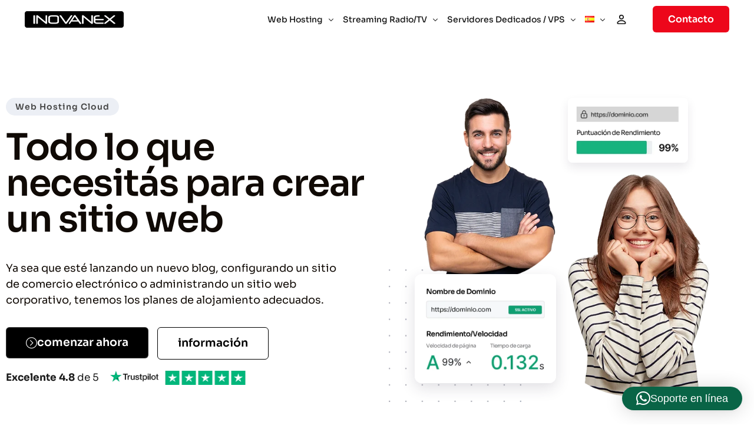

--- FILE ---
content_type: text/html; charset=UTF-8
request_url: https://inovanex.com/
body_size: 50813
content:
<!doctype html>
<html lang="es-ES" prefix="og: https://ogp.me/ns#">
<head>
<meta name="MobileOptimized" content="width" />
<meta name="HandheldFriendly" content="true" />
<meta name="generator" content="Drupal 11 (https://www.drupal.org)" />

<meta name="MobileOptimized" content="width" />
<meta name="HandheldFriendly" content="true" />

<meta name="MobileOptimized" content="width" />
<meta name="HandheldFriendly" content="true" />
<meta charset="UTF-8">
<meta name="viewport" content="width=device-width, initial-scale=1">
<link rel="profile" href="https://gmpg.org/xfn/11">
<link rel="alternate" href="https://inovanex.com/en/" hreflang="en" />
<link rel="alternate" href="https://inovanex.com/argentina/" hreflang="es-AR" />
<link rel="alternate" href="https://inovanex.com/" hreflang="es-ES" />
<title>INOVANEX | Radio Streaming, Video Streaming, Web Hosting</title>
<meta name="description" content="Servicios de Radio Streaming, Video Streaming, Web Hosting, Wordpress Hosting, Servidores Dedicados, Cloud VPS, Dominios, Certificados SSL."/>
<meta name="robots" content="follow, index, max-snippet:-1, max-video-preview:-1, max-image-preview:large"/>
<link rel="canonical" href="https://inovanex.com/" />
<meta property="og:locale" content="es_ES" />
<meta property="og:type" content="website" />
<meta property="og:title" content="INOVANEX | Radio Streaming, Video Streaming, Web Hosting" />
<meta property="og:description" content="Servicios de Radio Streaming, Video Streaming, Web Hosting, Wordpress Hosting, Servidores Dedicados, Cloud VPS, Dominios, Certificados SSL." />
<meta property="og:url" content="https://inovanex.com/" />
<meta property="og:site_name" content="INOVANEX | Evolución Tecnológica" />
<meta property="og:updated_time" content="2025-05-27T05:37:47+00:00" />
<meta name="twitter:card" content="summary_large_image" />
<meta name="twitter:title" content="INOVANEX | Radio Streaming, Video Streaming, Web Hosting" />
<meta name="twitter:description" content="Servicios de Radio Streaming, Video Streaming, Web Hosting, Wordpress Hosting, Servidores Dedicados, Cloud VPS, Dominios, Certificados SSL." />
<meta name="twitter:site" content="@inovanex" />
<meta name="twitter:creator" content="@inovanex" />
<script type="application/ld+json" class="rank-math-schema-pro">{"@context":"https://schema.org","@graph":[{"@type":"Organization","@id":"https://inovanex.com/#organization","name":"INOVANEX | Evoluci\u00f3n Tecnol\u00f3gica","sameAs":["https://www.facebook.com/Inovanex","https://twitter.com/inovanex","https://www.instagram.com/inovanex/","https://www.pinterest.es/inovanex/","https://www.youtube.com/c/inovanexoficial"],"logo":{"@type":"ImageObject","@id":"https://inovanex.com/#logo","url":"https://inovanex.com/storage/2023/10/inovanex.jpg","contentUrl":"https://inovanex.com/storage/2023/10/inovanex.jpg","caption":"INOVANEX | Evoluci\u00f3n Tecnol\u00f3gica","inLanguage":"es"}},{"@type":"WebSite","@id":"https://inovanex.com/#website","url":"https://inovanex.com","name":"INOVANEX | Evoluci\u00f3n Tecnol\u00f3gica","publisher":{"@id":"https://inovanex.com/#organization"},"inLanguage":"es","potentialAction":{"@type":"SearchAction","target":"https://inovanex.com/?s={search_term_string}","query-input":"required name=search_term_string"}},{"@type":"ImageObject","@id":"https://inovanex.com/storage/2024/04/Hosting-Hero-Trust.webp","url":"https://inovanex.com/storage/2024/04/Hosting-Hero-Trust.webp","width":"200","height":"200","inLanguage":"es"},{"@type":"WebPage","@id":"https://inovanex.com/#webpage","url":"https://inovanex.com/","name":"INOVANEX | Radio Streaming, Video Streaming, Web Hosting","datePublished":"2025-02-09T01:07:52+00:00","dateModified":"2025-05-27T05:37:47+00:00","about":{"@id":"https://inovanex.com/#organization"},"isPartOf":{"@id":"https://inovanex.com/#website"},"primaryImageOfPage":{"@id":"https://inovanex.com/storage/2024/04/Hosting-Hero-Trust.webp"},"inLanguage":"es"}]}</script>
<link rel="alternate" type="application/rss+xml" title="INOVANEX &raquo; Feed" href="https://inovanex.com/feed/" />
<link rel="alternate" type="application/rss+xml" title="INOVANEX &raquo; Feed de los comentarios" href="https://inovanex.com/comments/feed/" />
<link rel="alternate" title="oEmbed (JSON)" type="application/json+oembed" href="https://inovanex.com/wp-json/oembed/1.0/embed?url=https%3A%2F%2Finovanex.com%2F&#038;lang=es" />
<link rel="alternate" title="oEmbed (XML)" type="text/xml+oembed" href="https://inovanex.com/wp-json/oembed/1.0/embed?url=https%3A%2F%2Finovanex.com%2F&#038;format=xml&#038;lang=es" />
<style id='wp-img-auto-sizes-contain-inline-css'>
img:is([sizes=auto i],[sizes^="auto," i]){contain-intrinsic-size:3000px 1500px}
/*# sourceURL=wp-img-auto-sizes-contain-inline-css */
</style>
<style id='wp-emoji-styles-inline-css'>
img.wp-smiley, img.emoji {
display: inline !important;
border: none !important;
box-shadow: none !important;
height: 1em !important;
width: 1em !important;
margin: 0 0.07em !important;
vertical-align: -0.1em !important;
background: none !important;
padding: 0 !important;
}
/*# sourceURL=wp-emoji-styles-inline-css */
</style>
<style id='classic-theme-styles-inline-css'>
/*! This file is auto-generated */
.wp-block-button__link{color:#fff;background-color:#32373c;border-radius:9999px;box-shadow:none;text-decoration:none;padding:calc(.667em + 2px) calc(1.333em + 2px);font-size:1.125em}.wp-block-file__button{background:#32373c;color:#fff;text-decoration:none}
/*# sourceURL=/wp-includes/css/classic-themes.min.css */
</style>
<link rel='stylesheet' id='child-style-css' href='https://inovanex.com/core/views/0ff331baeb/design.css?rnd=90845' media='all' />
<link rel='stylesheet' id='tf-compiled-options-wdc-options-css' href='https://inovanex.com/storage/titan-framework-wdc-options-css.css?rnd=90845' media='all' />
<link rel='stylesheet' id='elementor-frontend-css' href='https://inovanex.com/core/modules/f65f29574d/assets/css/frontend.min.css?rnd=90845' media='all' />
<style id='elementor-frontend-inline-css'>
.elementor-6395 .elementor-element.elementor-element-526c92a{--display:flex;--flex-direction:column;--container-widget-width:100%;--container-widget-height:initial;--container-widget-flex-grow:0;--container-widget-align-self:initial;--flex-wrap-mobile:wrap;--padding-top:30px;--padding-bottom:30px;--padding-left:30px;--padding-right:30px;}.elementor-6395 .elementor-element.elementor-element-526c92a:not(.elementor-motion-effects-element-type-background), .elementor-6395 .elementor-element.elementor-element-526c92a > .elementor-motion-effects-container > .elementor-motion-effects-layer{background-color:var( --e-global-color-uicore_white );}.elementor-widget .tippy-tooltip .tippy-content{text-align:center;}@media(max-width:767px){.elementor-6395 .elementor-element.elementor-element-526c92a{--padding-top:20px;--padding-bottom:20px;--padding-left:10px;--padding-right:10px;}}
.elementor-5932 .elementor-element.elementor-element-7403c2ff:not(.elementor-motion-effects-element-type-background), .elementor-5932 .elementor-element.elementor-element-7403c2ff > .elementor-motion-effects-container > .elementor-motion-effects-layer{background-color:var( --e-global-color-uicore_dark );}.elementor-5932 .elementor-element.elementor-element-7403c2ff{transition:background 0.3s, border 0.3s, border-radius 0.3s, box-shadow 0.3s;padding:72px 0px 80px 0px;}.elementor-5932 .elementor-element.elementor-element-7403c2ff > .elementor-background-overlay{transition:background 0.3s, border-radius 0.3s, opacity 0.3s;}.elementor-5932 .elementor-element.elementor-element-733fe972{padding:0px 0px 40px 0px;}.elementor-5932 .elementor-element.elementor-element-710ad7a1 > .elementor-widget-wrap > .elementor-widget:not(.elementor-widget__width-auto):not(.elementor-widget__width-initial):not(:last-child):not(.elementor-absolute){margin-block-end:0px;}.elementor-5932 .elementor-element.elementor-element-7a13e3db > .elementor-widget-container{margin:0px 0px 0px -24px;}.elementor-5932 .elementor-element.elementor-element-7a13e3db{text-align:start;}.elementor-5932 .elementor-element.elementor-element-7a13e3db img{width:285px;border-radius:5px 5px 5px 5px;}.elementor-5932 .elementor-element.elementor-element-59fbf894{width:var( --container-widget-width, 450px );max-width:450px;--container-widget-width:450px;--container-widget-flex-grow:0;font-family:"Sora", Sans-serif;font-size:16px;color:#C2C2C2;}.elementor-5932 .elementor-element.elementor-element-15e01cdd{border-style:solid;border-width:1px 0px 1px 0px;border-color:#FFFFFF54;padding:40px 0px 40px 0px;}.elementor-5932 .elementor-element.elementor-element-565e79ba .elementor-heading-title{font-family:"Sora", Sans-serif;font-size:18px;font-weight:600;color:#FFFFFF;}.elementor-5932 .elementor-element.elementor-element-1c4868 .elementor-icon-list-items:not(.elementor-inline-items) .elementor-icon-list-item:not(:last-child){padding-block-end:calc(16px/2);}.elementor-5932 .elementor-element.elementor-element-1c4868 .elementor-icon-list-items:not(.elementor-inline-items) .elementor-icon-list-item:not(:first-child){margin-block-start:calc(16px/2);}.elementor-5932 .elementor-element.elementor-element-1c4868 .elementor-icon-list-items.elementor-inline-items .elementor-icon-list-item{margin-inline:calc(16px/2);}.elementor-5932 .elementor-element.elementor-element-1c4868 .elementor-icon-list-items.elementor-inline-items{margin-inline:calc(-16px/2);}.elementor-5932 .elementor-element.elementor-element-1c4868 .elementor-icon-list-items.elementor-inline-items .elementor-icon-list-item:after{inset-inline-end:calc(-16px/2);}.elementor-5932 .elementor-element.elementor-element-1c4868 .elementor-icon-list-icon i{transition:color 0.3s;}.elementor-5932 .elementor-element.elementor-element-1c4868 .elementor-icon-list-icon svg{transition:fill 0.3s;}.elementor-5932 .elementor-element.elementor-element-1c4868{--e-icon-list-icon-size:14px;--icon-vertical-offset:0px;}.elementor-5932 .elementor-element.elementor-element-1c4868 .elementor-icon-list-item > .elementor-icon-list-text, .elementor-5932 .elementor-element.elementor-element-1c4868 .elementor-icon-list-item > a{font-family:"Sora", Sans-serif;font-size:15px;line-height:1.4em;letter-spacing:-0.2px;}.elementor-5932 .elementor-element.elementor-element-1c4868 .elementor-icon-list-text{color:#C2C2C2;transition:color 0.3s;}.elementor-5932 .elementor-element.elementor-element-1c4868 .elementor-icon-list-item:hover .elementor-icon-list-text{color:var( --e-global-color-uicore_primary );}.elementor-5932 .elementor-element.elementor-element-6191e76f .elementor-heading-title{font-family:"Sora", Sans-serif;font-size:18px;font-weight:600;color:#FFFFFF;}.elementor-5932 .elementor-element.elementor-element-6b48f046 .elementor-icon-list-items:not(.elementor-inline-items) .elementor-icon-list-item:not(:last-child){padding-block-end:calc(16px/2);}.elementor-5932 .elementor-element.elementor-element-6b48f046 .elementor-icon-list-items:not(.elementor-inline-items) .elementor-icon-list-item:not(:first-child){margin-block-start:calc(16px/2);}.elementor-5932 .elementor-element.elementor-element-6b48f046 .elementor-icon-list-items.elementor-inline-items .elementor-icon-list-item{margin-inline:calc(16px/2);}.elementor-5932 .elementor-element.elementor-element-6b48f046 .elementor-icon-list-items.elementor-inline-items{margin-inline:calc(-16px/2);}.elementor-5932 .elementor-element.elementor-element-6b48f046 .elementor-icon-list-items.elementor-inline-items .elementor-icon-list-item:after{inset-inline-end:calc(-16px/2);}.elementor-5932 .elementor-element.elementor-element-6b48f046 .elementor-icon-list-icon i{transition:color 0.3s;}.elementor-5932 .elementor-element.elementor-element-6b48f046 .elementor-icon-list-icon svg{transition:fill 0.3s;}.elementor-5932 .elementor-element.elementor-element-6b48f046{--e-icon-list-icon-size:14px;--icon-vertical-offset:0px;}.elementor-5932 .elementor-element.elementor-element-6b48f046 .elementor-icon-list-item > .elementor-icon-list-text, .elementor-5932 .elementor-element.elementor-element-6b48f046 .elementor-icon-list-item > a{font-family:"Sora", Sans-serif;font-size:15px;line-height:1.4em;letter-spacing:-0.2px;}.elementor-5932 .elementor-element.elementor-element-6b48f046 .elementor-icon-list-text{color:#C2C2C2;transition:color 0.3s;}.elementor-5932 .elementor-element.elementor-element-6b48f046 .elementor-icon-list-item:hover .elementor-icon-list-text{color:var( --e-global-color-uicore_primary );}.elementor-5932 .elementor-element.elementor-element-6fa26570 .elementor-heading-title{font-family:"Sora", Sans-serif;font-size:18px;font-weight:600;color:#FFFFFF;}.elementor-5932 .elementor-element.elementor-element-1aa357e .elementor-icon-list-items:not(.elementor-inline-items) .elementor-icon-list-item:not(:last-child){padding-block-end:calc(16px/2);}.elementor-5932 .elementor-element.elementor-element-1aa357e .elementor-icon-list-items:not(.elementor-inline-items) .elementor-icon-list-item:not(:first-child){margin-block-start:calc(16px/2);}.elementor-5932 .elementor-element.elementor-element-1aa357e .elementor-icon-list-items.elementor-inline-items .elementor-icon-list-item{margin-inline:calc(16px/2);}.elementor-5932 .elementor-element.elementor-element-1aa357e .elementor-icon-list-items.elementor-inline-items{margin-inline:calc(-16px/2);}.elementor-5932 .elementor-element.elementor-element-1aa357e .elementor-icon-list-items.elementor-inline-items .elementor-icon-list-item:after{inset-inline-end:calc(-16px/2);}.elementor-5932 .elementor-element.elementor-element-1aa357e .elementor-icon-list-icon i{transition:color 0.3s;}.elementor-5932 .elementor-element.elementor-element-1aa357e .elementor-icon-list-icon svg{transition:fill 0.3s;}.elementor-5932 .elementor-element.elementor-element-1aa357e{--e-icon-list-icon-size:14px;--icon-vertical-offset:0px;}.elementor-5932 .elementor-element.elementor-element-1aa357e .elementor-icon-list-item > .elementor-icon-list-text, .elementor-5932 .elementor-element.elementor-element-1aa357e .elementor-icon-list-item > a{font-family:"Sora", Sans-serif;font-size:15px;line-height:1.4em;letter-spacing:-0.2px;}.elementor-5932 .elementor-element.elementor-element-1aa357e .elementor-icon-list-text{color:#C2C2C2;transition:color 0.3s;}.elementor-5932 .elementor-element.elementor-element-1aa357e .elementor-icon-list-item:hover .elementor-icon-list-text{color:var( --e-global-color-uicore_primary );}.elementor-5932 .elementor-element.elementor-element-2c3b4df2 .elementor-heading-title{font-size:18px;font-weight:600;color:#FFFFFF;}.elementor-5932 .elementor-element.elementor-element-5e704667 .elementor-icon-list-items:not(.elementor-inline-items) .elementor-icon-list-item:not(:last-child){padding-block-end:calc(16px/2);}.elementor-5932 .elementor-element.elementor-element-5e704667 .elementor-icon-list-items:not(.elementor-inline-items) .elementor-icon-list-item:not(:first-child){margin-block-start:calc(16px/2);}.elementor-5932 .elementor-element.elementor-element-5e704667 .elementor-icon-list-items.elementor-inline-items .elementor-icon-list-item{margin-inline:calc(16px/2);}.elementor-5932 .elementor-element.elementor-element-5e704667 .elementor-icon-list-items.elementor-inline-items{margin-inline:calc(-16px/2);}.elementor-5932 .elementor-element.elementor-element-5e704667 .elementor-icon-list-items.elementor-inline-items .elementor-icon-list-item:after{inset-inline-end:calc(-16px/2);}.elementor-5932 .elementor-element.elementor-element-5e704667 .elementor-icon-list-icon i{transition:color 0.3s;}.elementor-5932 .elementor-element.elementor-element-5e704667 .elementor-icon-list-icon svg{transition:fill 0.3s;}.elementor-5932 .elementor-element.elementor-element-5e704667{--e-icon-list-icon-size:14px;--icon-vertical-offset:0px;}.elementor-5932 .elementor-element.elementor-element-5e704667 .elementor-icon-list-item > .elementor-icon-list-text, .elementor-5932 .elementor-element.elementor-element-5e704667 .elementor-icon-list-item > a{font-family:"Sora", Sans-serif;font-size:15px;line-height:1.4em;letter-spacing:-0.2px;}.elementor-5932 .elementor-element.elementor-element-5e704667 .elementor-icon-list-text{color:#C2C2C2;transition:color 0.3s;}.elementor-5932 .elementor-element.elementor-element-5e704667 .elementor-icon-list-item:hover .elementor-icon-list-text{color:var( --e-global-color-uicore_primary );}.elementor-5932 .elementor-element.elementor-element-7c51a70{padding:24px 0px 0px 0px;}.elementor-bc-flex-widget .elementor-5932 .elementor-element.elementor-element-40868dde.elementor-column .elementor-widget-wrap{align-items:center;}.elementor-5932 .elementor-element.elementor-element-40868dde.elementor-column.elementor-element[data-element_type="column"] > .elementor-widget-wrap.elementor-element-populated{align-content:center;align-items:center;}.elementor-5932 .elementor-element.elementor-element-40868dde .elementor-element-populated a{color:#C2C2C2;}.elementor-5932 .elementor-element.elementor-element-40868dde .elementor-element-populated a:hover{color:var( --e-global-color-uicore_primary );}.elementor-5932 .elementor-element.elementor-element-40a9fb9c{font-family:"Sora", Sans-serif;font-size:15px;color:#C2C2C2;}.elementor-bc-flex-widget .elementor-5932 .elementor-element.elementor-element-1a8e94b3.elementor-column .elementor-widget-wrap{align-items:center;}.elementor-5932 .elementor-element.elementor-element-1a8e94b3.elementor-column.elementor-element[data-element_type="column"] > .elementor-widget-wrap.elementor-element-populated{align-content:center;align-items:center;}.elementor-5932 .elementor-element.elementor-element-2d6bb8db .elementor-icon-list-items:not(.elementor-inline-items) .elementor-icon-list-item:not(:last-child){padding-block-end:calc(16px/2);}.elementor-5932 .elementor-element.elementor-element-2d6bb8db .elementor-icon-list-items:not(.elementor-inline-items) .elementor-icon-list-item:not(:first-child){margin-block-start:calc(16px/2);}.elementor-5932 .elementor-element.elementor-element-2d6bb8db .elementor-icon-list-items.elementor-inline-items .elementor-icon-list-item{margin-inline:calc(16px/2);}.elementor-5932 .elementor-element.elementor-element-2d6bb8db .elementor-icon-list-items.elementor-inline-items{margin-inline:calc(-16px/2);}.elementor-5932 .elementor-element.elementor-element-2d6bb8db .elementor-icon-list-items.elementor-inline-items .elementor-icon-list-item:after{inset-inline-end:calc(-16px/2);}.elementor-5932 .elementor-element.elementor-element-2d6bb8db .elementor-icon-list-icon i{color:#DDDDDD;transition:color 0.3s;}.elementor-5932 .elementor-element.elementor-element-2d6bb8db .elementor-icon-list-icon svg{fill:#DDDDDD;transition:fill 0.3s;}.elementor-5932 .elementor-element.elementor-element-2d6bb8db .elementor-icon-list-item:hover .elementor-icon-list-icon i{color:var( --e-global-color-uicore_primary );}.elementor-5932 .elementor-element.elementor-element-2d6bb8db .elementor-icon-list-item:hover .elementor-icon-list-icon svg{fill:var( --e-global-color-uicore_primary );}.elementor-5932 .elementor-element.elementor-element-2d6bb8db{--e-icon-list-icon-size:24px;--icon-vertical-offset:0px;}.elementor-5932 .elementor-element.elementor-element-2d6bb8db .elementor-icon-list-text{transition:color 0.3s;}.elementor-widget .tippy-tooltip .tippy-content{text-align:center;}@media(min-width:768px){.elementor-5932 .elementor-element.elementor-element-40868dde{width:65%;}.elementor-5932 .elementor-element.elementor-element-1a8e94b3{width:35%;}}@media(max-width:1024px){.elementor-5932 .elementor-element.elementor-element-7403c2ff{padding:48px 0px 64px 0px;}.elementor-5932 .elementor-element.elementor-element-733fe972{padding:0px 0px 32px 0px;}.elementor-5932 .elementor-element.elementor-element-710ad7a1 > .elementor-widget-wrap > .elementor-widget:not(.elementor-widget__width-auto):not(.elementor-widget__width-initial):not(:last-child):not(.elementor-absolute){margin-block-end:0px;}.elementor-5932 .elementor-element.elementor-element-7a13e3db img{width:289px;}.elementor-5932 .elementor-element.elementor-element-59fbf894{width:var( --container-widget-width, 400px );max-width:400px;--container-widget-width:400px;--container-widget-flex-grow:0;}.elementor-5932 .elementor-element.elementor-element-59fbf894 > .elementor-widget-container{padding:0px 0px 4px 0px;}.elementor-5932 .elementor-element.elementor-element-15e01cdd{padding:32px 0px 32px 0px;}.elementor-5932 .elementor-element.elementor-element-565e79ba .elementor-heading-title{font-size:17px;}.elementor-5932 .elementor-element.elementor-element-1c4868 .elementor-icon-list-item > .elementor-icon-list-text, .elementor-5932 .elementor-element.elementor-element-1c4868 .elementor-icon-list-item > a{font-size:15px;}.elementor-5932 .elementor-element.elementor-element-6191e76f .elementor-heading-title{font-size:17px;}.elementor-5932 .elementor-element.elementor-element-6b48f046 .elementor-icon-list-item > .elementor-icon-list-text, .elementor-5932 .elementor-element.elementor-element-6b48f046 .elementor-icon-list-item > a{font-size:15px;}.elementor-5932 .elementor-element.elementor-element-6fa26570 .elementor-heading-title{font-size:17px;}.elementor-5932 .elementor-element.elementor-element-1aa357e .elementor-icon-list-item > .elementor-icon-list-text, .elementor-5932 .elementor-element.elementor-element-1aa357e .elementor-icon-list-item > a{font-size:15px;}.elementor-5932 .elementor-element.elementor-element-2c3b4df2 .elementor-heading-title{font-size:17px;}.elementor-5932 .elementor-element.elementor-element-5e704667 .elementor-icon-list-item > .elementor-icon-list-text, .elementor-5932 .elementor-element.elementor-element-5e704667 .elementor-icon-list-item > a{font-size:15px;}.elementor-5932 .elementor-element.elementor-element-40a9fb9c{font-size:15px;}.elementor-5932 .elementor-element.elementor-element-2d6bb8db .elementor-icon-list-items:not(.elementor-inline-items) .elementor-icon-list-item:not(:last-child){padding-block-end:calc(18px/2);}.elementor-5932 .elementor-element.elementor-element-2d6bb8db .elementor-icon-list-items:not(.elementor-inline-items) .elementor-icon-list-item:not(:first-child){margin-block-start:calc(18px/2);}.elementor-5932 .elementor-element.elementor-element-2d6bb8db .elementor-icon-list-items.elementor-inline-items .elementor-icon-list-item{margin-inline:calc(18px/2);}.elementor-5932 .elementor-element.elementor-element-2d6bb8db .elementor-icon-list-items.elementor-inline-items{margin-inline:calc(-18px/2);}.elementor-5932 .elementor-element.elementor-element-2d6bb8db .elementor-icon-list-items.elementor-inline-items .elementor-icon-list-item:after{inset-inline-end:calc(-18px/2);}.elementor-5932 .elementor-element.elementor-element-2d6bb8db{--e-icon-list-icon-size:22px;}}@media(max-width:767px){.elementor-5932 .elementor-element.elementor-element-7403c2ff{padding:40px 0px 40px 0px;}.elementor-5932 .elementor-element.elementor-element-7a13e3db img{width:285px;}.elementor-5932 .elementor-element.elementor-element-59fbf894{width:100%;max-width:100%;}.elementor-5932 .elementor-element.elementor-element-59fbf894 > .elementor-widget-container{padding:0px 0px 0px 0px;}.elementor-5932 .elementor-element.elementor-element-1c74659c{width:50%;}.elementor-5932 .elementor-element.elementor-element-1c74659c > .elementor-element-populated{padding:0px 10px 32px 0px;}.elementor-5932 .elementor-element.elementor-element-565e79ba .elementor-heading-title{font-size:16px;}.elementor-5932 .elementor-element.elementor-element-1c4868 .elementor-icon-list-items:not(.elementor-inline-items) .elementor-icon-list-item:not(:last-child){padding-block-end:calc(14px/2);}.elementor-5932 .elementor-element.elementor-element-1c4868 .elementor-icon-list-items:not(.elementor-inline-items) .elementor-icon-list-item:not(:first-child){margin-block-start:calc(14px/2);}.elementor-5932 .elementor-element.elementor-element-1c4868 .elementor-icon-list-items.elementor-inline-items .elementor-icon-list-item{margin-inline:calc(14px/2);}.elementor-5932 .elementor-element.elementor-element-1c4868 .elementor-icon-list-items.elementor-inline-items{margin-inline:calc(-14px/2);}.elementor-5932 .elementor-element.elementor-element-1c4868 .elementor-icon-list-items.elementor-inline-items .elementor-icon-list-item:after{inset-inline-end:calc(-14px/2);}.elementor-5932 .elementor-element.elementor-element-1c4868 .elementor-icon-list-item > .elementor-icon-list-text, .elementor-5932 .elementor-element.elementor-element-1c4868 .elementor-icon-list-item > a{font-size:14px;}.elementor-5932 .elementor-element.elementor-element-301456a4{width:50%;}.elementor-5932 .elementor-element.elementor-element-301456a4 > .elementor-element-populated{padding:0px 0px 32px 10px;}.elementor-5932 .elementor-element.elementor-element-6191e76f .elementor-heading-title{font-size:16px;}.elementor-5932 .elementor-element.elementor-element-6b48f046 .elementor-icon-list-items:not(.elementor-inline-items) .elementor-icon-list-item:not(:last-child){padding-block-end:calc(14px/2);}.elementor-5932 .elementor-element.elementor-element-6b48f046 .elementor-icon-list-items:not(.elementor-inline-items) .elementor-icon-list-item:not(:first-child){margin-block-start:calc(14px/2);}.elementor-5932 .elementor-element.elementor-element-6b48f046 .elementor-icon-list-items.elementor-inline-items .elementor-icon-list-item{margin-inline:calc(14px/2);}.elementor-5932 .elementor-element.elementor-element-6b48f046 .elementor-icon-list-items.elementor-inline-items{margin-inline:calc(-14px/2);}.elementor-5932 .elementor-element.elementor-element-6b48f046 .elementor-icon-list-items.elementor-inline-items .elementor-icon-list-item:after{inset-inline-end:calc(-14px/2);}.elementor-5932 .elementor-element.elementor-element-6b48f046 .elementor-icon-list-item > .elementor-icon-list-text, .elementor-5932 .elementor-element.elementor-element-6b48f046 .elementor-icon-list-item > a{font-size:14px;}.elementor-5932 .elementor-element.elementor-element-2637c394{width:50%;}.elementor-5932 .elementor-element.elementor-element-2637c394 > .elementor-element-populated{padding:0px 10px 0px 0px;}.elementor-5932 .elementor-element.elementor-element-6fa26570 .elementor-heading-title{font-size:16px;}.elementor-5932 .elementor-element.elementor-element-1aa357e .elementor-icon-list-items:not(.elementor-inline-items) .elementor-icon-list-item:not(:last-child){padding-block-end:calc(14px/2);}.elementor-5932 .elementor-element.elementor-element-1aa357e .elementor-icon-list-items:not(.elementor-inline-items) .elementor-icon-list-item:not(:first-child){margin-block-start:calc(14px/2);}.elementor-5932 .elementor-element.elementor-element-1aa357e .elementor-icon-list-items.elementor-inline-items .elementor-icon-list-item{margin-inline:calc(14px/2);}.elementor-5932 .elementor-element.elementor-element-1aa357e .elementor-icon-list-items.elementor-inline-items{margin-inline:calc(-14px/2);}.elementor-5932 .elementor-element.elementor-element-1aa357e .elementor-icon-list-items.elementor-inline-items .elementor-icon-list-item:after{inset-inline-end:calc(-14px/2);}.elementor-5932 .elementor-element.elementor-element-1aa357e .elementor-icon-list-item > .elementor-icon-list-text, .elementor-5932 .elementor-element.elementor-element-1aa357e .elementor-icon-list-item > a{font-size:14px;}.elementor-5932 .elementor-element.elementor-element-7c5ea0cb{width:50%;}.elementor-5932 .elementor-element.elementor-element-7c5ea0cb > .elementor-element-populated{padding:0px 0px 0px 10px;}.elementor-5932 .elementor-element.elementor-element-2c3b4df2 .elementor-heading-title{font-size:16px;}.elementor-5932 .elementor-element.elementor-element-5e704667 .elementor-icon-list-items:not(.elementor-inline-items) .elementor-icon-list-item:not(:last-child){padding-block-end:calc(14px/2);}.elementor-5932 .elementor-element.elementor-element-5e704667 .elementor-icon-list-items:not(.elementor-inline-items) .elementor-icon-list-item:not(:first-child){margin-block-start:calc(14px/2);}.elementor-5932 .elementor-element.elementor-element-5e704667 .elementor-icon-list-items.elementor-inline-items .elementor-icon-list-item{margin-inline:calc(14px/2);}.elementor-5932 .elementor-element.elementor-element-5e704667 .elementor-icon-list-items.elementor-inline-items{margin-inline:calc(-14px/2);}.elementor-5932 .elementor-element.elementor-element-5e704667 .elementor-icon-list-items.elementor-inline-items .elementor-icon-list-item:after{inset-inline-end:calc(-14px/2);}.elementor-5932 .elementor-element.elementor-element-5e704667 .elementor-icon-list-item > .elementor-icon-list-text, .elementor-5932 .elementor-element.elementor-element-5e704667 .elementor-icon-list-item > a{font-size:14px;}.elementor-5932 .elementor-element.elementor-element-40a9fb9c{font-size:14px;}.elementor-5932 .elementor-element.elementor-element-1a8e94b3 > .elementor-element-populated{padding:0px 0px 24px 0px;}.elementor-5932 .elementor-element.elementor-element-2d6bb8db .elementor-icon-list-items:not(.elementor-inline-items) .elementor-icon-list-item:not(:last-child){padding-block-end:calc(20px/2);}.elementor-5932 .elementor-element.elementor-element-2d6bb8db .elementor-icon-list-items:not(.elementor-inline-items) .elementor-icon-list-item:not(:first-child){margin-block-start:calc(20px/2);}.elementor-5932 .elementor-element.elementor-element-2d6bb8db .elementor-icon-list-items.elementor-inline-items .elementor-icon-list-item{margin-inline:calc(20px/2);}.elementor-5932 .elementor-element.elementor-element-2d6bb8db .elementor-icon-list-items.elementor-inline-items{margin-inline:calc(-20px/2);}.elementor-5932 .elementor-element.elementor-element-2d6bb8db .elementor-icon-list-items.elementor-inline-items .elementor-icon-list-item:after{inset-inline-end:calc(-20px/2);}.elementor-5932 .elementor-element.elementor-element-2d6bb8db{--e-icon-list-icon-size:20px;}}@media(max-width:1024px) and (min-width:768px){.elementor-5932 .elementor-element.elementor-element-710ad7a1{width:100%;}}
.elementor-kit-7{--e-global-color-uicore_primary:#ED071B;--e-global-color-uicore_secondary:#F04C5A;--e-global-color-uicore_accent:#F5BD4F;--e-global-color-uicore_headline:#000000;--e-global-color-uicore_body:#AEAEAE;--e-global-color-uicore_dark:#000000;--e-global-color-uicore_light:#F7F9FB;--e-global-color-uicore_white:#FFFFFF;--e-global-color-57e12cd:#18C5BA;--e-global-color-b4d739c:#2DCCC2;--e-global-color-03c6819:#88F6EC;--e-global-color-c0dfd7b:#58676F;--e-global-color-c62f783:#181C20;--e-global-color-bf96cac:#FFEB3B;--e-global-color-c9b329a:#14BB62;--e-global-typography-uicore_primary-font-family:"Sora";--e-global-typography-uicore_primary-font-weight:600;--e-global-typography-uicore_secondary-font-family:"Sora";--e-global-typography-uicore_secondary-font-weight:500;--e-global-typography-uicore_text-font-family:"Sora";--e-global-typography-uicore_text-font-weight:normal;--e-global-typography-uicore_accent-font-family:"Sora";--e-global-typography-uicore_accent-font-weight:600;}.elementor-kit-7 input[type="button"],.elementor-kit-7 input[type="submit"],.elementor-kit-7 [type="submit"],.elementor-kit-7 .wp-block-button__link,.uicore-mobile-menu-wrapper .uicore-cta-wrapper a,.uicore-left-menu .uicore-cta-wrapper a,.wc-block-components-button:not(.is-link),.elementor-kit-7 .elementor-button.elementor-button,.elementor-kit-7 .elementor-button:not(.bdt-offcanvas-button),.elementor-kit-7 .bdt-button-primary,.elementor-kit-7 .bdt-ep-button,button.metform-btn,button.metform-btn:not(.toggle),.elementor-kit-7 .bdt-callout a.bdt-callout-button,.elementor-kit-7 .tutor-button,.elementor-kit-7 .tutor-login-form-wrap input[type="submit"],.uicore-navbar a.uicore-btn,.elementor-kit-7 .bdt-contact-form .elementor-button{background-color:var( --e-global-color-uicore_primary );font-family:"Sora", Sans-serif;font-size:16px;font-weight:600;text-transform:None;line-height:1em;letter-spacing:0em;color:#FFFFFF;border-style:none;}.elementor-kit-7 input[type="button"]:hover,.elementor-kit-7 input[type="button"]:focus,.elementor-kit-7 input[type="submit"]:hover,.elementor-kit-7 input[type="submit"]:focus,.elementor-kit-7 [type="submit"]:hover,.elementor-kit-7 [type="submit"]:focus,.elementor-kit-7 .wp-block-button__link:hover,.elementor-kit-7 .wp-block-button__link:focus,.uicore-mobile-menu-wrapper .uicore-cta-wrapper a:hover,.uicore-mobile-menu-wrapper .uicore-cta-wrapper a:focus,.uicore-left-menu .uicore-cta-wrapper a:hover,.uicore-left-menu .uicore-cta-wrapper a:focus,.wc-block-components-button:not(.is-link):hover,.wc-block-components-button:not(.is-link):focus,.elementor-kit-7 .elementor-button.elementor-button:hover,.elementor-kit-7 .elementor-button.elementor-button:focus,.elementor-kit-7 .elementor-button:not(.bdt-offcanvas-button):hover,.elementor-kit-7 .elementor-button:not(.bdt-offcanvas-button):focus,.elementor-kit-7 .bdt-button-primary:hover,.elementor-kit-7 .bdt-button-primary:focus,.elementor-kit-7 .bdt-ep-button:hover,.elementor-kit-7 .bdt-ep-button:focus,button.metform-btn:hover,button.metform-btn:focus,button.metform-btn:not(.toggle):hover,button.metform-btn:not(.toggle):focus,.elementor-kit-7 .bdt-callout a.bdt-callout-button:hover,.elementor-kit-7 .bdt-callout a.bdt-callout-button:focus,.elementor-kit-7 .tutor-button:hover,.elementor-kit-7 .tutor-button:focus,.elementor-kit-7 .tutor-login-form-wrap input[type="submit"]:hover,.elementor-kit-7 .tutor-login-form-wrap input[type="submit"]:focus,.uicore-navbar a.uicore-btn:hover,.uicore-navbar a.uicore-btn:focus,.elementor-kit-7 .bdt-contact-form .elementor-button:hover,.elementor-kit-7 .bdt-contact-form .elementor-button:focus,.uicore-navbar a.uicore-btn:hover,.uicore-navbar a.uicore-btn:focus,.uicore-transparent:not(.uicore-scrolled) .uicore-btn.uicore-inverted:hover,.uicore-transparent:not(.uicore-scrolled) .uicore-btn.uicore-inverted:focus,.elementor-kit-7 .metform-btn:hover,.elementor-kit-7 .metform-btn:focus{background-color:var( --e-global-color-uicore_secondary );color:#FFFFFF;}.elementor-kit-7 input[type="button"],.elementor-kit-7 input[type="submit"],.elementor-kit-7 [type="submit"],.elementor-kit-7 .wp-block-button__link,.uicore-mobile-menu-wrapper .uicore-cta-wrapper a,.uicore-left-menu .uicore-cta-wrapper a,.wc-block-components-button:not(.is-link),.elementor-kit-7 .elementor-button.elementor-button,.elementor-kit-7 .elementor-button:not(.bdt-offcanvas-button),.elementor-kit-7 .bdt-button-primary,.elementor-kit-7 .bdt-ep-button,button.metform-btn,button.metform-btn:not(.toggle),.elementor-kit-7 .bdt-callout a.bdt-callout-button,.elementor-kit-7 .tutor-button,.elementor-kit-7 .tutor-login-form-wrap input[type="submit"],.uicore-navbar a.uicore-btn,.elementor-kit-7 .bdt-contact-form .elementor-button, .quantity input, .coupon input{border-radius:6px 6px 6px 6px;}.elementor-kit-7 input[type="button"],.elementor-kit-7 input[type="submit"],.elementor-kit-7 [type="submit"],.elementor-kit-7 .wp-block-button__link,.uicore-mobile-menu-wrapper .uicore-cta-wrapper a,.uicore-left-menu .uicore-cta-wrapper a,.wc-block-components-button:not(.is-link),.elementor-kit-7 .elementor-button.elementor-button,.elementor-kit-7 .elementor-button:not(.bdt-offcanvas-button),.elementor-kit-7 .bdt-button-primary,.elementor-kit-7 .bdt-ep-button,button.metform-btn,button.metform-btn:not(.toggle),.elementor-kit-7 .bdt-callout a.bdt-callout-button,.elementor-kit-7 .tutor-button,.elementor-kit-7 .tutor-login-form-wrap input[type="submit"], .bdt-contact-form button.elementor-button.bdt-button{padding:17px 34px 17px 34px;}.uicore-section.uicore-box nav.uicore-container,
.uicore-section.uicore-box > .uicore-container, .uicore-ham-creative .uicore-navigation-content,
.container-width .uicore-megamenu > .elementor,
#wrapper-navbar.uicore-section.uicore-box .uicore-container .uicore-megamenu .uicore-section.uicore-box .uicore-container,
#wrapper-navbar.uicore-section.uicore-section-full_width .uicore-container .uicore-megamenu .uicore-section.uicore-box .uicore-container
{max-width:1216px;}.e-container{--container-max-width:1216px;}.elementor-widget:not(:last-child){margin-block-end:20px;}.elementor-element{--widgets-spacing:20px 20px;--widgets-spacing-row:20px;--widgets-spacing-column:20px;}{}h1.entry-title{display:var(--page-title-display);}@media(max-width:1024px){.elementor-kit-7 input[type="button"],.elementor-kit-7 input[type="submit"],.elementor-kit-7 [type="submit"],.elementor-kit-7 .wp-block-button__link,.uicore-mobile-menu-wrapper .uicore-cta-wrapper a,.uicore-left-menu .uicore-cta-wrapper a,.wc-block-components-button:not(.is-link),.elementor-kit-7 .elementor-button.elementor-button,.elementor-kit-7 .elementor-button:not(.bdt-offcanvas-button),.elementor-kit-7 .bdt-button-primary,.elementor-kit-7 .bdt-ep-button,button.metform-btn,button.metform-btn:not(.toggle),.elementor-kit-7 .bdt-callout a.bdt-callout-button,.elementor-kit-7 .tutor-button,.elementor-kit-7 .tutor-login-form-wrap input[type="submit"],.uicore-navbar a.uicore-btn,.elementor-kit-7 .bdt-contact-form .elementor-button{font-size:15px;}.elementor-kit-7 input[type="button"],.elementor-kit-7 input[type="submit"],.elementor-kit-7 [type="submit"],.elementor-kit-7 .wp-block-button__link,.uicore-mobile-menu-wrapper .uicore-cta-wrapper a,.uicore-left-menu .uicore-cta-wrapper a,.wc-block-components-button:not(.is-link),.elementor-kit-7 .elementor-button.elementor-button,.elementor-kit-7 .elementor-button:not(.bdt-offcanvas-button),.elementor-kit-7 .bdt-button-primary,.elementor-kit-7 .bdt-ep-button,button.metform-btn,button.metform-btn:not(.toggle),.elementor-kit-7 .bdt-callout a.bdt-callout-button,.elementor-kit-7 .tutor-button,.elementor-kit-7 .tutor-login-form-wrap input[type="submit"], .bdt-contact-form button.elementor-button.bdt-button{padding:16px 32px 16px 32px;}.uicore-section.uicore-box nav.uicore-container,
.uicore-section.uicore-box > .uicore-container, .uicore-ham-creative .uicore-navigation-content,
.container-width .uicore-megamenu > .elementor,
#wrapper-navbar.uicore-section.uicore-box .uicore-container .uicore-megamenu .uicore-section.uicore-box .uicore-container,
#wrapper-navbar.uicore-section.uicore-section-full_width .uicore-container .uicore-megamenu .uicore-section.uicore-box .uicore-container
{max-width:1024px;}.e-container{--container-max-width:1024px;}}@media(max-width:767px){.elementor-kit-7 input[type="button"],.elementor-kit-7 input[type="submit"],.elementor-kit-7 [type="submit"],.elementor-kit-7 .wp-block-button__link,.uicore-mobile-menu-wrapper .uicore-cta-wrapper a,.uicore-left-menu .uicore-cta-wrapper a,.wc-block-components-button:not(.is-link),.elementor-kit-7 .elementor-button.elementor-button,.elementor-kit-7 .elementor-button:not(.bdt-offcanvas-button),.elementor-kit-7 .bdt-button-primary,.elementor-kit-7 .bdt-ep-button,button.metform-btn,button.metform-btn:not(.toggle),.elementor-kit-7 .bdt-callout a.bdt-callout-button,.elementor-kit-7 .tutor-button,.elementor-kit-7 .tutor-login-form-wrap input[type="submit"],.uicore-navbar a.uicore-btn,.elementor-kit-7 .bdt-contact-form .elementor-button{font-size:14px;}.elementor-kit-7 input[type="button"],.elementor-kit-7 input[type="submit"],.elementor-kit-7 [type="submit"],.elementor-kit-7 .wp-block-button__link,.uicore-mobile-menu-wrapper .uicore-cta-wrapper a,.uicore-left-menu .uicore-cta-wrapper a,.wc-block-components-button:not(.is-link),.elementor-kit-7 .elementor-button.elementor-button,.elementor-kit-7 .elementor-button:not(.bdt-offcanvas-button),.elementor-kit-7 .bdt-button-primary,.elementor-kit-7 .bdt-ep-button,button.metform-btn,button.metform-btn:not(.toggle),.elementor-kit-7 .bdt-callout a.bdt-callout-button,.elementor-kit-7 .tutor-button,.elementor-kit-7 .tutor-login-form-wrap input[type="submit"], .bdt-contact-form button.elementor-button.bdt-button{padding:16px 30px 16px 30px;}.uicore-section.uicore-box nav.uicore-container,
.uicore-section.uicore-box > .uicore-container, .uicore-ham-creative .uicore-navigation-content,
.container-width .uicore-megamenu > .elementor,
#wrapper-navbar.uicore-section.uicore-box .uicore-container .uicore-megamenu .uicore-section.uicore-box .uicore-container,
#wrapper-navbar.uicore-section.uicore-section-full_width .uicore-container .uicore-megamenu .uicore-section.uicore-box .uicore-container
{max-width:767px;}.e-container{--container-max-width:767px;}}
.elementor-5514 .elementor-element.elementor-element-a218821{padding:156px 0px 90px 0px;}.elementor-5514 .elementor-element.elementor-element-9246aee{width:auto;max-width:auto;}.elementor-5514 .elementor-element.elementor-element-9246aee > .elementor-widget-container{background-color:#ECEFF5;margin:0px 0px 16px 0px;padding:8px 16px 8px 16px;border-radius:30px 30px 30px 30px;}.elementor-5514 .elementor-element.elementor-element-9246aee.bdt-background-overlay-yes > .elementor-widget-container:before{transition:background 0.3s;}.elementor-5514 .elementor-element.elementor-element-9246aee .elementor-heading-title{font-family:"Sora", Sans-serif;font-size:14px;font-weight:600;line-height:1em;letter-spacing:1px;color:#464646;}.elementor-5514 .elementor-element.elementor-element-fd49a21 .uicore-repeater-selector{border-style:text;}.elementor-5514 .elementor-element.elementor-element-fd49a21{width:100%;max-width:100%;text-align:left;}.elementor-5514 .elementor-element.elementor-element-fd49a21 > .elementor-widget-container{margin:10px 0px 10px 0px;}.elementor-5514 .elementor-element.elementor-element-fd49a21.elementor-element{--flex-grow:0;--flex-shrink:0;}.elementor-5514 .elementor-element.elementor-element-fd49a21 .ui-e-headline-text path{stroke-width:40;}.elementor-5514 .elementor-element.elementor-element-fd49a21 .ui-e-highlight-icon, .elementor-5514 .elementor-element.elementor-element-fd49a21 .ui-e-headline-text{color:#100A05;}.elementor-5514 .elementor-element.elementor-element-fd49a21 .ui-e-highlight-icon, .elementor-5514 .elementor-element.elementor-element-fd49a21 .ui-e-headline-text, .elementor-5514 .elementor-element.elementor-element-fd49a21 .ui-e-highlight-image{font-family:"Sora", Sans-serif;font-size:62px;line-height:56px;letter-spacing:-1.4px;word-spacing:0px;}.elementor-5514 .elementor-element.elementor-element-877db15{width:var( --container-widget-width, 561px );max-width:561px;--container-widget-width:561px;--container-widget-flex-grow:0;font-family:"Sora", Sans-serif;font-size:18px;color:#100A05;}.elementor-5514 .elementor-element.elementor-element-877db15 > .elementor-widget-container{margin:7px 0px 0px 0px;}.elementor-5514 .elementor-element.elementor-element-4021d24{--spacer-size:12px;}.elementor-5514 .elementor-element.elementor-element-d205157 .elementor-button{background-color:#000000;font-family:"Sora", Sans-serif;font-size:19px;box-shadow:0px 0px 1px 1px rgba(255, 255, 255, 0.22) inset;border-style:none;}.elementor-5514 .elementor-element.elementor-element-d205157 .elementor-button:hover, .elementor-5514 .elementor-element.elementor-element-d205157 .elementor-button:focus{background-color:#303030;}.elementor-5514 .elementor-element.elementor-element-d205157{width:auto;max-width:auto;}.elementor-5514 .elementor-element.elementor-element-d205157 > .elementor-widget-container{padding:0px 15px 0px 0px;}.elementor-5514 .elementor-element.elementor-element-d205157 .elementor-button-content-wrapper{flex-direction:row;}.elementor-5514 .elementor-element.elementor-element-36a5020 .elementor-button{background-color:#FFFFFF;font-family:"Sora", Sans-serif;font-size:19px;fill:#000000;color:#000000;box-shadow:0px 0px 1px 1px rgba(255, 255, 255, 0.22) inset;border-style:solid;border-width:1px 1px 1px 1px;border-color:#000000;}.elementor-5514 .elementor-element.elementor-element-36a5020 .elementor-button:hover, .elementor-5514 .elementor-element.elementor-element-36a5020 .elementor-button:focus{background-color:#000000;color:#FFFFFF;}.elementor-5514 .elementor-element.elementor-element-36a5020{width:var( --container-widget-width, 43% );max-width:43%;--container-widget-width:43%;--container-widget-flex-grow:0;}.elementor-5514 .elementor-element.elementor-element-36a5020 > .elementor-widget-container{padding:0px 15px 0px 0px;}.elementor-5514 .elementor-element.elementor-element-36a5020.elementor-element{--flex-grow:0;--flex-shrink:0;}.elementor-5514 .elementor-element.elementor-element-36a5020 .elementor-button:hover svg, .elementor-5514 .elementor-element.elementor-element-36a5020 .elementor-button:focus svg{fill:#FFFFFF;}.elementor-5514 .elementor-element.elementor-element-8647388{width:var( --container-widget-width, 27.635% );max-width:27.635%;--container-widget-width:27.635%;--container-widget-flex-grow:0;font-family:"Sora", Sans-serif;font-size:17px;color:#1D1D1D;}.elementor-5514 .elementor-element.elementor-element-8647388 > .elementor-widget-container{padding:18px 0px 0px 0px;}.elementor-5514 .elementor-element.elementor-element-8647388.elementor-element{--align-self:center;--flex-grow:0;--flex-shrink:0;}.elementor-5514 .elementor-element.elementor-element-60279f2{width:var( --container-widget-width, 44.868% );max-width:44.868%;--container-widget-width:44.868%;--container-widget-flex-grow:0;text-align:start;}.elementor-5514 .elementor-element.elementor-element-60279f2 > .elementor-widget-container{margin:18px 0px 0px 0px;}.elementor-5514 .elementor-element.elementor-element-60279f2.elementor-element{--align-self:center;--flex-grow:0;--flex-shrink:0;}.elementor-5514 .elementor-element.elementor-element-60279f2 img{width:230px;}.elementor-5514 .elementor-element.elementor-element-fa3dd9a:not(.elementor-motion-effects-element-type-background) > .elementor-widget-wrap, .elementor-5514 .elementor-element.elementor-element-fa3dd9a > .elementor-widget-wrap > .elementor-motion-effects-container > .elementor-motion-effects-layer{background-image:url("https://inovanex.com/storage/2024/04/Hosting-Hero-BG.webp");background-position:bottom left;background-repeat:no-repeat;background-size:225px auto;}.elementor-5514 .elementor-element.elementor-element-fa3dd9a > .elementor-element-populated{transition:background 0.3s, border 0.3s, border-radius 0.3s, box-shadow 0.3s;padding:0px 0px 0px 34px;}.elementor-5514 .elementor-element.elementor-element-fa3dd9a > .elementor-element-populated > .elementor-background-overlay{transition:background 0.3s, border-radius 0.3s, opacity 0.3s;}.elementor-5514 .elementor-element.elementor-element-374096e > .elementor-widget-container{margin:0px 0px -28px 0px;padding:0px 0px -10px 0px;}.elementor-5514 .elementor-element.elementor-element-374096e{text-align:end;}.elementor-5514 .elementor-element.elementor-element-374096e img{width:95%;border-radius:12px 12px 12px 12px;}.elementor-5514 .elementor-element.elementor-element-1b4e8d4{text-align:end;}.elementor-5514 .elementor-element.elementor-element-1b4e8d4 img{border-radius:12px 12px 12px 12px;box-shadow:0px 8px 24px 0px rgba(46.99999999999994, 42.999999999999964, 66.99999999999994, 0.15);}.elementor-5514 .elementor-element.elementor-element-6f4b400{text-align:start;}.elementor-5514 .elementor-element.elementor-element-6f4b400 img{width:85%;border-radius:8px 8px 8px 8px;box-shadow:0px 8px 16px 0px rgba(46.99999999999994, 42.999999999999964, 66.99999999999994, 0.1);}.elementor-5514 .elementor-element.elementor-element-743f87d{text-align:end;}.elementor-5514 .elementor-element.elementor-element-743f87d img{border-radius:12px 12px 12px 12px;}.elementor-5514 .elementor-element.elementor-element-ca63e9a:not(.elementor-motion-effects-element-type-background), .elementor-5514 .elementor-element.elementor-element-ca63e9a > .elementor-motion-effects-container > .elementor-motion-effects-layer{background-color:#F7F9FB;}.elementor-5514 .elementor-element.elementor-element-ca63e9a > .elementor-container{max-width:1200px;}.elementor-5514 .elementor-element.elementor-element-ca63e9a{transition:background 0.3s, border 0.3s, border-radius 0.3s, box-shadow 0.3s;padding:40px 0px 16px 0px;}.elementor-5514 .elementor-element.elementor-element-ca63e9a > .elementor-background-overlay{transition:background 0.3s, border-radius 0.3s, opacity 0.3s;}.elementor-5514 .elementor-element.elementor-element-6945885.elementor-column > .elementor-widget-wrap{justify-content:center;}.elementor-5514 .elementor-element.elementor-element-6945885 > .elementor-widget-wrap > .elementor-widget:not(.elementor-widget__width-auto):not(.elementor-widget__width-initial):not(:last-child):not(.elementor-absolute){margin-block-end:0px;}.elementor-5514 .elementor-element.elementor-element-d90df93 > .elementor-widget-container{padding:0px 0px 10px 0px;}.elementor-5514 .elementor-element.elementor-element-d90df93{text-align:center;}.elementor-5514 .elementor-element.elementor-element-d90df93 .elementor-heading-title{font-size:30px;font-weight:600;color:#1D1D1D;}.elementor-5514 .elementor-element.elementor-element-63936a5 .bdt-marquee .marquee-content{background-color:#F7F9FB;padding:30px 0px 18px 0px;}.elementor-5514 .elementor-element.elementor-element-63936a5 .elementor-widget-container:before{background:linear-gradient(to right, #F7F9FB 5%,rgba(255,255,255,0) 100%);}.elementor-5514 .elementor-element.elementor-element-63936a5 .elementor-widget-container:after{background:linear-gradient(to right, rgba(255,255,255,0) 0%, #F7F9FB 95%);}.elementor-5514 .elementor-element.elementor-element-f198d7b:not(.elementor-motion-effects-element-type-background), .elementor-5514 .elementor-element.elementor-element-f198d7b > .elementor-motion-effects-container > .elementor-motion-effects-layer{background-color:#000000;}.elementor-5514 .elementor-element.elementor-element-f198d7b{border-style:solid;border-width:1px 0px 0px 0px;border-color:#EBEDEE;transition:background 0.3s, border 0.3s, border-radius 0.3s, box-shadow 0.3s;padding:80px 0px 80px 0px;}.elementor-5514 .elementor-element.elementor-element-f198d7b > .elementor-background-overlay{transition:background 0.3s, border-radius 0.3s, opacity 0.3s;}.elementor-5514 .elementor-element.elementor-element-e126e3f.elementor-column > .elementor-widget-wrap{justify-content:center;}.elementor-5514 .elementor-element.elementor-element-e09682e .uicore-repeater-selector{border-style:text;}.elementor-5514 .elementor-element.elementor-element-e09682e{width:var( --container-widget-width, 925px );max-width:925px;--container-widget-width:925px;--container-widget-flex-grow:0;text-align:center;}.elementor-5514 .elementor-element.elementor-element-e09682e > .elementor-widget-container{padding:0px 0px 6px 0px;}.elementor-5514 .elementor-element.elementor-element-e09682e.elementor-element{--flex-grow:0;--flex-shrink:0;}.elementor-5514 .elementor-element.elementor-element-e09682e .ui-e-headline-text path{stroke-width:40;}.elementor-5514 .elementor-element.elementor-element-e09682e .ui-e-headline-text svg{bottom:0%;}.elementor-5514 .elementor-element.elementor-element-e09682e .ui-e-highlight-icon, .elementor-5514 .elementor-element.elementor-element-e09682e .ui-e-headline-text{color:#FFFFFF;}.elementor-5514 .elementor-element.elementor-element-e09682e .ui-e-highlight-icon, .elementor-5514 .elementor-element.elementor-element-e09682e .ui-e-headline-text, .elementor-5514 .elementor-element.elementor-element-e09682e .ui-e-highlight-image{font-family:"Sora", Sans-serif;font-size:48px;font-weight:600;line-height:45px;letter-spacing:-0.8px;}.elementor-5514 .elementor-element.elementor-element-ea32006 > .elementor-widget-container{padding:10px 0px 0px 0px;}.elementor-5514 .elementor-element.elementor-element-ea32006{text-align:center;font-family:"Sora", Sans-serif;color:#FFFFFFD1;}.elementor-5514 .elementor-element.elementor-element-1b5c788:not(.elementor-motion-effects-element-type-background) > .elementor-widget-wrap, .elementor-5514 .elementor-element.elementor-element-1b5c788 > .elementor-widget-wrap > .elementor-motion-effects-container > .elementor-motion-effects-layer{background-color:var( --e-global-color-uicore_white );}.elementor-5514 .elementor-element.elementor-element-1b5c788 > .elementor-element-populated{border-style:solid;border-width:2px 2px 2px 2px;border-color:var( --e-global-color-uicore_white );box-shadow:0px 8px 16px 0px rgba(46.99999999999994, 42.999999999999964, 66.99999999999994, 0.12);transition:background 0.3s, border 0.1s, border-radius 0.1s, box-shadow 0.1s;margin:10px 10px 10px 10px;--e-column-margin-right:10px;--e-column-margin-left:10px;padding:25px 25px 25px 25px;}.elementor-5514 .elementor-element.elementor-element-1b5c788 > .elementor-element-populated, .elementor-5514 .elementor-element.elementor-element-1b5c788 > .elementor-element-populated > .elementor-background-overlay, .elementor-5514 .elementor-element.elementor-element-1b5c788 > .elementor-background-slideshow{border-radius:12px 12px 12px 12px;}.elementor-5514 .elementor-element.elementor-element-1b5c788:hover > .elementor-element-populated{border-style:solid;border-width:4px 4px 4px 4px;border-color:var( --e-global-color-uicore_headline );}.elementor-5514 .elementor-element.elementor-element-1b5c788 > .elementor-element-populated > .elementor-background-overlay{transition:background 0.3s, border-radius 0.1s, opacity 0.3s;}.elementor-5514 .elementor-element.elementor-element-e8c49d6 .bdt-ep-advanced-icon-box{text-align:left;}.elementor-5514 .elementor-element.elementor-element-e8c49d6 .bdt-ep-advanced-icon-box-icon-wrap{color:#047E56;font-size:28px;width:28px;transform:rotate(0deg);}.elementor-5514 .elementor-element.elementor-element-e8c49d6 .bdt-ep-advanced-icon-box-icon-wrap svg{fill:#047E56;}.elementor-5514 .elementor-element.elementor-element-e8c49d6.elementor-position-right .bdt-ep-advanced-icon-box-icon{margin-left:16px;}.elementor-5514 .elementor-element.elementor-element-e8c49d6.elementor-position-left .bdt-ep-advanced-icon-box-icon{margin-right:16px;}.elementor-5514 .elementor-element.elementor-element-e8c49d6.elementor-position-top .bdt-ep-advanced-icon-box-icon{margin-bottom:16px;}.elementor-5514 .elementor-element.elementor-element-e8c49d6.elementor-position-bottom .bdt-ep-advanced-icon-box-icon{margin-top:16px;}.elementor-5514 .elementor-element.elementor-element-e8c49d6 .bdt-ep-advanced-icon-box-icon-wrap i, .elementor-5514 .elementor-element.elementor-element-e8c49d6 .bdt-ep-advanced-icon-box-icon-wrap img, .elementor-5514 .elementor-element.elementor-element-e8c49d6 .bdt-ep-advanced-icon-box-icon-wrap svg{transform:rotate(0deg);}.elementor-5514 .elementor-element.elementor-element-e8c49d6{--ep-advanced-icon-box-icon-top-v-offset:-0px;--ep-advanced-icon-box-icon-top-h-offset:-5px;}.elementor-5514 .elementor-element.elementor-element-e8c49d6 .bdt-ep-advanced-icon-box-title{margin-bottom:8px;font-family:"Sora", Sans-serif;font-size:18px;font-weight:600;}.elementor-5514 .elementor-element.elementor-element-e8c49d6 .bdt-ep-advanced-icon-box-description{margin-bottom:0px;color:#383838;font-family:"Sora", Sans-serif;font-size:14px;}.elementor-5514 .elementor-element.elementor-element-8da1978:not(.elementor-motion-effects-element-type-background) > .elementor-widget-wrap, .elementor-5514 .elementor-element.elementor-element-8da1978 > .elementor-widget-wrap > .elementor-motion-effects-container > .elementor-motion-effects-layer{background-color:var( --e-global-color-uicore_white );}.elementor-5514 .elementor-element.elementor-element-8da1978 > .elementor-element-populated{border-style:solid;border-width:2px 2px 2px 2px;border-color:var( --e-global-color-uicore_white );box-shadow:0px 8px 16px 0px rgba(46.99999999999994, 42.999999999999964, 66.99999999999994, 0.12);transition:background 0.3s, border 0.1s, border-radius 0.1s, box-shadow 0.1s;margin:10px 10px 10px 10px;--e-column-margin-right:10px;--e-column-margin-left:10px;padding:25px 25px 25px 25px;}.elementor-5514 .elementor-element.elementor-element-8da1978 > .elementor-element-populated, .elementor-5514 .elementor-element.elementor-element-8da1978 > .elementor-element-populated > .elementor-background-overlay, .elementor-5514 .elementor-element.elementor-element-8da1978 > .elementor-background-slideshow{border-radius:12px 12px 12px 12px;}.elementor-5514 .elementor-element.elementor-element-8da1978:hover > .elementor-element-populated{border-style:solid;border-width:4px 4px 4px 4px;border-color:var( --e-global-color-uicore_headline );}.elementor-5514 .elementor-element.elementor-element-8da1978 > .elementor-element-populated > .elementor-background-overlay{transition:background 0.3s, border-radius 0.1s, opacity 0.3s;}.elementor-5514 .elementor-element.elementor-element-6826a8e .bdt-ep-advanced-icon-box{text-align:left;}.elementor-5514 .elementor-element.elementor-element-6826a8e .bdt-ep-advanced-icon-box-icon-wrap{color:#047E56;font-size:28px;width:28px;transform:rotate(0deg);}.elementor-5514 .elementor-element.elementor-element-6826a8e .bdt-ep-advanced-icon-box-icon-wrap svg{fill:#047E56;}.elementor-5514 .elementor-element.elementor-element-6826a8e.elementor-position-right .bdt-ep-advanced-icon-box-icon{margin-left:16px;}.elementor-5514 .elementor-element.elementor-element-6826a8e.elementor-position-left .bdt-ep-advanced-icon-box-icon{margin-right:16px;}.elementor-5514 .elementor-element.elementor-element-6826a8e.elementor-position-top .bdt-ep-advanced-icon-box-icon{margin-bottom:16px;}.elementor-5514 .elementor-element.elementor-element-6826a8e.elementor-position-bottom .bdt-ep-advanced-icon-box-icon{margin-top:16px;}.elementor-5514 .elementor-element.elementor-element-6826a8e .bdt-ep-advanced-icon-box-icon-wrap i, .elementor-5514 .elementor-element.elementor-element-6826a8e .bdt-ep-advanced-icon-box-icon-wrap img, .elementor-5514 .elementor-element.elementor-element-6826a8e .bdt-ep-advanced-icon-box-icon-wrap svg{transform:rotate(0deg);}.elementor-5514 .elementor-element.elementor-element-6826a8e{--ep-advanced-icon-box-icon-top-v-offset:-0px;--ep-advanced-icon-box-icon-top-h-offset:-5px;}.elementor-5514 .elementor-element.elementor-element-6826a8e .bdt-ep-advanced-icon-box-title{margin-bottom:8px;font-family:"Sora", Sans-serif;font-size:18px;font-weight:600;}.elementor-5514 .elementor-element.elementor-element-6826a8e .bdt-ep-advanced-icon-box-description{margin-bottom:0px;color:#383838;font-family:"Sora", Sans-serif;font-size:14px;}.elementor-5514 .elementor-element.elementor-element-3fcf1de:not(.elementor-motion-effects-element-type-background) > .elementor-widget-wrap, .elementor-5514 .elementor-element.elementor-element-3fcf1de > .elementor-widget-wrap > .elementor-motion-effects-container > .elementor-motion-effects-layer{background-color:var( --e-global-color-uicore_white );}.elementor-5514 .elementor-element.elementor-element-3fcf1de > .elementor-element-populated{border-style:solid;border-width:2px 2px 2px 2px;border-color:var( --e-global-color-uicore_white );box-shadow:0px 8px 16px 0px rgba(46.99999999999994, 42.999999999999964, 66.99999999999994, 0.12);transition:background 0.3s, border 0.1s, border-radius 0.1s, box-shadow 0.1s;margin:10px 10px 10px 10px;--e-column-margin-right:10px;--e-column-margin-left:10px;padding:25px 25px 25px 25px;}.elementor-5514 .elementor-element.elementor-element-3fcf1de > .elementor-element-populated, .elementor-5514 .elementor-element.elementor-element-3fcf1de > .elementor-element-populated > .elementor-background-overlay, .elementor-5514 .elementor-element.elementor-element-3fcf1de > .elementor-background-slideshow{border-radius:12px 12px 12px 12px;}.elementor-5514 .elementor-element.elementor-element-3fcf1de:hover > .elementor-element-populated{border-style:solid;border-width:4px 4px 4px 4px;border-color:var( --e-global-color-uicore_headline );}.elementor-5514 .elementor-element.elementor-element-3fcf1de > .elementor-element-populated > .elementor-background-overlay{transition:background 0.3s, border-radius 0.1s, opacity 0.3s;}.elementor-5514 .elementor-element.elementor-element-db6146e .bdt-ep-advanced-icon-box{text-align:left;}.elementor-5514 .elementor-element.elementor-element-db6146e .bdt-ep-advanced-icon-box-icon-wrap{color:#047E56;font-size:23px;width:23px;transform:rotate(0deg);}.elementor-5514 .elementor-element.elementor-element-db6146e .bdt-ep-advanced-icon-box-icon-wrap svg{fill:#047E56;}.elementor-5514 .elementor-element.elementor-element-db6146e.elementor-position-right .bdt-ep-advanced-icon-box-icon{margin-left:20px;}.elementor-5514 .elementor-element.elementor-element-db6146e.elementor-position-left .bdt-ep-advanced-icon-box-icon{margin-right:20px;}.elementor-5514 .elementor-element.elementor-element-db6146e.elementor-position-top .bdt-ep-advanced-icon-box-icon{margin-bottom:20px;}.elementor-5514 .elementor-element.elementor-element-db6146e.elementor-position-bottom .bdt-ep-advanced-icon-box-icon{margin-top:20px;}.elementor-5514 .elementor-element.elementor-element-db6146e .bdt-ep-advanced-icon-box-icon-wrap i, .elementor-5514 .elementor-element.elementor-element-db6146e .bdt-ep-advanced-icon-box-icon-wrap img, .elementor-5514 .elementor-element.elementor-element-db6146e .bdt-ep-advanced-icon-box-icon-wrap svg{transform:rotate(0deg);}.elementor-5514 .elementor-element.elementor-element-db6146e{--ep-advanced-icon-box-icon-top-v-offset:-0px;--ep-advanced-icon-box-icon-top-h-offset:-2px;}.elementor-5514 .elementor-element.elementor-element-db6146e .bdt-ep-advanced-icon-box-title{margin-bottom:8px;font-family:"Sora", Sans-serif;font-size:18px;font-weight:600;}.elementor-5514 .elementor-element.elementor-element-db6146e .bdt-ep-advanced-icon-box-description{margin-bottom:0px;color:#383838;font-family:"Sora", Sans-serif;font-size:14px;}.elementor-5514 .elementor-element.elementor-element-4186a0a:not(.elementor-motion-effects-element-type-background) > .elementor-widget-wrap, .elementor-5514 .elementor-element.elementor-element-4186a0a > .elementor-widget-wrap > .elementor-motion-effects-container > .elementor-motion-effects-layer{background-color:var( --e-global-color-uicore_white );}.elementor-5514 .elementor-element.elementor-element-4186a0a > .elementor-element-populated{border-style:solid;border-width:2px 2px 2px 2px;border-color:var( --e-global-color-uicore_white );box-shadow:0px 8px 16px 0px rgba(46.99999999999994, 42.999999999999964, 66.99999999999994, 0.12);transition:background 0.3s, border 0.1s, border-radius 0.1s, box-shadow 0.1s;margin:10px 10px 10px 10px;--e-column-margin-right:10px;--e-column-margin-left:10px;padding:25px 25px 25px 25px;}.elementor-5514 .elementor-element.elementor-element-4186a0a > .elementor-element-populated, .elementor-5514 .elementor-element.elementor-element-4186a0a > .elementor-element-populated > .elementor-background-overlay, .elementor-5514 .elementor-element.elementor-element-4186a0a > .elementor-background-slideshow{border-radius:12px 12px 12px 12px;}.elementor-5514 .elementor-element.elementor-element-4186a0a:hover > .elementor-element-populated{border-style:solid;border-width:4px 4px 4px 4px;border-color:var( --e-global-color-uicore_headline );}.elementor-5514 .elementor-element.elementor-element-4186a0a > .elementor-element-populated > .elementor-background-overlay{transition:background 0.3s, border-radius 0.1s, opacity 0.3s;}.elementor-5514 .elementor-element.elementor-element-5b99a9b .bdt-ep-advanced-icon-box{text-align:left;}.elementor-5514 .elementor-element.elementor-element-5b99a9b .bdt-ep-advanced-icon-box-icon-wrap{color:#047E56;font-size:25px;width:25px;transform:rotate(0deg);}.elementor-5514 .elementor-element.elementor-element-5b99a9b .bdt-ep-advanced-icon-box-icon-wrap svg{fill:#047E56;}.elementor-5514 .elementor-element.elementor-element-5b99a9b.elementor-position-right .bdt-ep-advanced-icon-box-icon{margin-left:19px;}.elementor-5514 .elementor-element.elementor-element-5b99a9b.elementor-position-left .bdt-ep-advanced-icon-box-icon{margin-right:19px;}.elementor-5514 .elementor-element.elementor-element-5b99a9b.elementor-position-top .bdt-ep-advanced-icon-box-icon{margin-bottom:19px;}.elementor-5514 .elementor-element.elementor-element-5b99a9b.elementor-position-bottom .bdt-ep-advanced-icon-box-icon{margin-top:19px;}.elementor-5514 .elementor-element.elementor-element-5b99a9b .bdt-ep-advanced-icon-box-icon-wrap i, .elementor-5514 .elementor-element.elementor-element-5b99a9b .bdt-ep-advanced-icon-box-icon-wrap img, .elementor-5514 .elementor-element.elementor-element-5b99a9b .bdt-ep-advanced-icon-box-icon-wrap svg{transform:rotate(0deg);}.elementor-5514 .elementor-element.elementor-element-5b99a9b{--ep-advanced-icon-box-icon-top-v-offset:-0px;--ep-advanced-icon-box-icon-top-h-offset:-5px;}.elementor-5514 .elementor-element.elementor-element-5b99a9b .bdt-ep-advanced-icon-box-title{margin-bottom:8px;font-family:"Sora", Sans-serif;font-size:18px;font-weight:600;}.elementor-5514 .elementor-element.elementor-element-5b99a9b .bdt-ep-advanced-icon-box-description{margin-bottom:0px;color:#383838;font-family:"Sora", Sans-serif;font-size:14px;}.elementor-5514 .elementor-element.elementor-element-2851a7b:not(.elementor-motion-effects-element-type-background) > .elementor-widget-wrap, .elementor-5514 .elementor-element.elementor-element-2851a7b > .elementor-widget-wrap > .elementor-motion-effects-container > .elementor-motion-effects-layer{background-color:var( --e-global-color-uicore_white );}.elementor-5514 .elementor-element.elementor-element-2851a7b > .elementor-element-populated{border-style:solid;border-width:2px 2px 2px 2px;border-color:var( --e-global-color-uicore_white );box-shadow:0px 8px 16px 0px rgba(46.99999999999994, 42.999999999999964, 66.99999999999994, 0.12);transition:background 0.3s, border 0.1s, border-radius 0.1s, box-shadow 0.1s;margin:10px 10px 10px 10px;--e-column-margin-right:10px;--e-column-margin-left:10px;padding:25px 25px 25px 25px;}.elementor-5514 .elementor-element.elementor-element-2851a7b > .elementor-element-populated, .elementor-5514 .elementor-element.elementor-element-2851a7b > .elementor-element-populated > .elementor-background-overlay, .elementor-5514 .elementor-element.elementor-element-2851a7b > .elementor-background-slideshow{border-radius:12px 12px 12px 12px;}.elementor-5514 .elementor-element.elementor-element-2851a7b:hover > .elementor-element-populated{border-style:solid;border-width:4px 4px 4px 4px;border-color:var( --e-global-color-uicore_headline );}.elementor-5514 .elementor-element.elementor-element-2851a7b > .elementor-element-populated > .elementor-background-overlay{transition:background 0.3s, border-radius 0.1s, opacity 0.3s;}.elementor-5514 .elementor-element.elementor-element-7e306c7 .bdt-ep-advanced-icon-box{text-align:left;}.elementor-5514 .elementor-element.elementor-element-7e306c7 .bdt-ep-advanced-icon-box-icon-wrap{color:#047E56;font-size:27px;width:27px;transform:rotate(0deg);}.elementor-5514 .elementor-element.elementor-element-7e306c7 .bdt-ep-advanced-icon-box-icon-wrap svg{fill:#047E56;}.elementor-5514 .elementor-element.elementor-element-7e306c7.elementor-position-right .bdt-ep-advanced-icon-box-icon{margin-left:16px;}.elementor-5514 .elementor-element.elementor-element-7e306c7.elementor-position-left .bdt-ep-advanced-icon-box-icon{margin-right:16px;}.elementor-5514 .elementor-element.elementor-element-7e306c7.elementor-position-top .bdt-ep-advanced-icon-box-icon{margin-bottom:16px;}.elementor-5514 .elementor-element.elementor-element-7e306c7.elementor-position-bottom .bdt-ep-advanced-icon-box-icon{margin-top:16px;}.elementor-5514 .elementor-element.elementor-element-7e306c7 .bdt-ep-advanced-icon-box-icon-wrap i, .elementor-5514 .elementor-element.elementor-element-7e306c7 .bdt-ep-advanced-icon-box-icon-wrap img, .elementor-5514 .elementor-element.elementor-element-7e306c7 .bdt-ep-advanced-icon-box-icon-wrap svg{transform:rotate(0deg);}.elementor-5514 .elementor-element.elementor-element-7e306c7{--ep-advanced-icon-box-icon-top-v-offset:-0px;--ep-advanced-icon-box-icon-top-h-offset:-5px;}.elementor-5514 .elementor-element.elementor-element-7e306c7 .bdt-ep-advanced-icon-box-title{margin-bottom:8px;font-family:"Sora", Sans-serif;font-size:18px;font-weight:600;}.elementor-5514 .elementor-element.elementor-element-7e306c7 .bdt-ep-advanced-icon-box-description{margin-bottom:0px;color:#383838;font-family:"Sora", Sans-serif;font-size:14px;}.elementor-5514 .elementor-element.elementor-element-7920576:not(.elementor-motion-effects-element-type-background) > .elementor-widget-wrap, .elementor-5514 .elementor-element.elementor-element-7920576 > .elementor-widget-wrap > .elementor-motion-effects-container > .elementor-motion-effects-layer{background-color:var( --e-global-color-uicore_white );}.elementor-5514 .elementor-element.elementor-element-7920576 > .elementor-element-populated{border-style:solid;border-width:2px 2px 2px 2px;border-color:var( --e-global-color-uicore_white );box-shadow:0px 8px 16px 0px rgba(46.99999999999994, 42.999999999999964, 66.99999999999994, 0.12);transition:background 0.3s, border 0.1s, border-radius 0.1s, box-shadow 0.1s;margin:10px 10px 10px 10px;--e-column-margin-right:10px;--e-column-margin-left:10px;padding:25px 25px 25px 25px;}.elementor-5514 .elementor-element.elementor-element-7920576 > .elementor-element-populated, .elementor-5514 .elementor-element.elementor-element-7920576 > .elementor-element-populated > .elementor-background-overlay, .elementor-5514 .elementor-element.elementor-element-7920576 > .elementor-background-slideshow{border-radius:12px 12px 12px 12px;}.elementor-5514 .elementor-element.elementor-element-7920576:hover > .elementor-element-populated{border-style:solid;border-width:4px 4px 4px 4px;border-color:var( --e-global-color-uicore_headline );}.elementor-5514 .elementor-element.elementor-element-7920576 > .elementor-element-populated > .elementor-background-overlay{transition:background 0.3s, border-radius 0.1s, opacity 0.3s;}.elementor-5514 .elementor-element.elementor-element-bd43d26 .bdt-ep-advanced-icon-box{text-align:left;}.elementor-5514 .elementor-element.elementor-element-bd43d26 .bdt-ep-advanced-icon-box-icon-wrap{color:#047E56;font-size:28px;width:28px;transform:rotate(0deg);}.elementor-5514 .elementor-element.elementor-element-bd43d26 .bdt-ep-advanced-icon-box-icon-wrap svg{fill:#047E56;}.elementor-5514 .elementor-element.elementor-element-bd43d26.elementor-position-right .bdt-ep-advanced-icon-box-icon{margin-left:16px;}.elementor-5514 .elementor-element.elementor-element-bd43d26.elementor-position-left .bdt-ep-advanced-icon-box-icon{margin-right:16px;}.elementor-5514 .elementor-element.elementor-element-bd43d26.elementor-position-top .bdt-ep-advanced-icon-box-icon{margin-bottom:16px;}.elementor-5514 .elementor-element.elementor-element-bd43d26.elementor-position-bottom .bdt-ep-advanced-icon-box-icon{margin-top:16px;}.elementor-5514 .elementor-element.elementor-element-bd43d26 .bdt-ep-advanced-icon-box-icon-wrap i, .elementor-5514 .elementor-element.elementor-element-bd43d26 .bdt-ep-advanced-icon-box-icon-wrap img, .elementor-5514 .elementor-element.elementor-element-bd43d26 .bdt-ep-advanced-icon-box-icon-wrap svg{transform:rotate(0deg);}.elementor-5514 .elementor-element.elementor-element-bd43d26{--ep-advanced-icon-box-icon-top-v-offset:-0px;--ep-advanced-icon-box-icon-top-h-offset:-5px;}.elementor-5514 .elementor-element.elementor-element-bd43d26 .bdt-ep-advanced-icon-box-title{margin-bottom:8px;font-family:"Sora", Sans-serif;font-size:18px;font-weight:600;}.elementor-5514 .elementor-element.elementor-element-bd43d26 .bdt-ep-advanced-icon-box-description{margin-bottom:0px;color:#383838;font-family:"Sora", Sans-serif;font-size:14px;}.elementor-5514 .elementor-element.elementor-element-faaa7a4:not(.elementor-motion-effects-element-type-background) > .elementor-widget-wrap, .elementor-5514 .elementor-element.elementor-element-faaa7a4 > .elementor-widget-wrap > .elementor-motion-effects-container > .elementor-motion-effects-layer{background-color:var( --e-global-color-uicore_white );}.elementor-5514 .elementor-element.elementor-element-faaa7a4 > .elementor-element-populated{border-style:solid;border-width:2px 2px 2px 2px;border-color:var( --e-global-color-uicore_white );box-shadow:0px 8px 16px 0px rgba(46.99999999999994, 42.999999999999964, 66.99999999999994, 0.12);transition:background 0.3s, border 0.1s, border-radius 0.1s, box-shadow 0.1s;margin:10px 10px 10px 10px;--e-column-margin-right:10px;--e-column-margin-left:10px;padding:25px 25px 25px 25px;}.elementor-5514 .elementor-element.elementor-element-faaa7a4 > .elementor-element-populated, .elementor-5514 .elementor-element.elementor-element-faaa7a4 > .elementor-element-populated > .elementor-background-overlay, .elementor-5514 .elementor-element.elementor-element-faaa7a4 > .elementor-background-slideshow{border-radius:12px 12px 12px 12px;}.elementor-5514 .elementor-element.elementor-element-faaa7a4:hover > .elementor-element-populated{border-style:solid;border-width:4px 4px 4px 4px;border-color:var( --e-global-color-uicore_headline );}.elementor-5514 .elementor-element.elementor-element-faaa7a4 > .elementor-element-populated > .elementor-background-overlay{transition:background 0.3s, border-radius 0.1s, opacity 0.3s;}.elementor-5514 .elementor-element.elementor-element-13b551d .bdt-ep-advanced-icon-box{text-align:left;}.elementor-5514 .elementor-element.elementor-element-13b551d .bdt-ep-advanced-icon-box-icon-wrap{color:#047E56;font-size:28px;width:28px;transform:rotate(0deg);}.elementor-5514 .elementor-element.elementor-element-13b551d .bdt-ep-advanced-icon-box-icon-wrap svg{fill:#047E56;}.elementor-5514 .elementor-element.elementor-element-13b551d.elementor-position-right .bdt-ep-advanced-icon-box-icon{margin-left:16px;}.elementor-5514 .elementor-element.elementor-element-13b551d.elementor-position-left .bdt-ep-advanced-icon-box-icon{margin-right:16px;}.elementor-5514 .elementor-element.elementor-element-13b551d.elementor-position-top .bdt-ep-advanced-icon-box-icon{margin-bottom:16px;}.elementor-5514 .elementor-element.elementor-element-13b551d.elementor-position-bottom .bdt-ep-advanced-icon-box-icon{margin-top:16px;}.elementor-5514 .elementor-element.elementor-element-13b551d .bdt-ep-advanced-icon-box-icon-wrap i, .elementor-5514 .elementor-element.elementor-element-13b551d .bdt-ep-advanced-icon-box-icon-wrap img, .elementor-5514 .elementor-element.elementor-element-13b551d .bdt-ep-advanced-icon-box-icon-wrap svg{transform:rotate(0deg);}.elementor-5514 .elementor-element.elementor-element-13b551d{--ep-advanced-icon-box-icon-top-v-offset:-0px;--ep-advanced-icon-box-icon-top-h-offset:-5px;}.elementor-5514 .elementor-element.elementor-element-13b551d .bdt-ep-advanced-icon-box-title{margin-bottom:8px;font-family:"Sora", Sans-serif;font-size:18px;font-weight:600;}.elementor-5514 .elementor-element.elementor-element-13b551d .bdt-ep-advanced-icon-box-description{margin-bottom:0px;color:#383838;font-family:"Sora", Sans-serif;font-size:14px;}.elementor-5514 .elementor-element.elementor-element-fdcb49c:not(.elementor-motion-effects-element-type-background) > .elementor-widget-wrap, .elementor-5514 .elementor-element.elementor-element-fdcb49c > .elementor-widget-wrap > .elementor-motion-effects-container > .elementor-motion-effects-layer{background-color:var( --e-global-color-uicore_white );}.elementor-5514 .elementor-element.elementor-element-fdcb49c > .elementor-element-populated{border-style:solid;border-width:2px 2px 2px 2px;border-color:var( --e-global-color-uicore_white );box-shadow:0px 8px 16px 0px rgba(46.99999999999994, 42.999999999999964, 66.99999999999994, 0.12);transition:background 0.3s, border 0.1s, border-radius 0.1s, box-shadow 0.1s;margin:10px 10px 10px 10px;--e-column-margin-right:10px;--e-column-margin-left:10px;padding:25px 25px 25px 25px;}.elementor-5514 .elementor-element.elementor-element-fdcb49c > .elementor-element-populated, .elementor-5514 .elementor-element.elementor-element-fdcb49c > .elementor-element-populated > .elementor-background-overlay, .elementor-5514 .elementor-element.elementor-element-fdcb49c > .elementor-background-slideshow{border-radius:12px 12px 12px 12px;}.elementor-5514 .elementor-element.elementor-element-fdcb49c:hover > .elementor-element-populated{border-style:solid;border-width:4px 4px 4px 4px;border-color:var( --e-global-color-uicore_headline );}.elementor-5514 .elementor-element.elementor-element-fdcb49c > .elementor-element-populated > .elementor-background-overlay{transition:background 0.3s, border-radius 0.1s, opacity 0.3s;}.elementor-5514 .elementor-element.elementor-element-d757224 .bdt-ep-advanced-icon-box{text-align:left;}.elementor-5514 .elementor-element.elementor-element-d757224 .bdt-ep-advanced-icon-box-icon-wrap{color:#047E56;font-size:27px;width:27px;transform:rotate(0deg);}.elementor-5514 .elementor-element.elementor-element-d757224 .bdt-ep-advanced-icon-box-icon-wrap svg{fill:#047E56;}.elementor-5514 .elementor-element.elementor-element-d757224.elementor-position-right .bdt-ep-advanced-icon-box-icon{margin-left:16px;}.elementor-5514 .elementor-element.elementor-element-d757224.elementor-position-left .bdt-ep-advanced-icon-box-icon{margin-right:16px;}.elementor-5514 .elementor-element.elementor-element-d757224.elementor-position-top .bdt-ep-advanced-icon-box-icon{margin-bottom:16px;}.elementor-5514 .elementor-element.elementor-element-d757224.elementor-position-bottom .bdt-ep-advanced-icon-box-icon{margin-top:16px;}.elementor-5514 .elementor-element.elementor-element-d757224 .bdt-ep-advanced-icon-box-icon-wrap i, .elementor-5514 .elementor-element.elementor-element-d757224 .bdt-ep-advanced-icon-box-icon-wrap img, .elementor-5514 .elementor-element.elementor-element-d757224 .bdt-ep-advanced-icon-box-icon-wrap svg{transform:rotate(0deg);}.elementor-5514 .elementor-element.elementor-element-d757224{--ep-advanced-icon-box-icon-top-v-offset:-0px;--ep-advanced-icon-box-icon-top-h-offset:-5px;}.elementor-5514 .elementor-element.elementor-element-d757224 .bdt-ep-advanced-icon-box-title{margin-bottom:8px;font-family:"Sora", Sans-serif;font-size:18px;font-weight:600;}.elementor-5514 .elementor-element.elementor-element-d757224 .bdt-ep-advanced-icon-box-description{margin-bottom:0px;color:#383838;font-family:"Sora", Sans-serif;font-size:14px;}.elementor-5514 .elementor-element.elementor-element-914debc:not(.elementor-motion-effects-element-type-background) > .elementor-widget-wrap, .elementor-5514 .elementor-element.elementor-element-914debc > .elementor-widget-wrap > .elementor-motion-effects-container > .elementor-motion-effects-layer{background-color:var( --e-global-color-uicore_white );}.elementor-5514 .elementor-element.elementor-element-914debc > .elementor-element-populated{border-style:solid;border-width:2px 2px 2px 2px;border-color:var( --e-global-color-uicore_white );box-shadow:0px 8px 16px 0px rgba(46.99999999999994, 42.999999999999964, 66.99999999999994, 0.12);transition:background 0.3s, border 0.1s, border-radius 0.1s, box-shadow 0.1s;margin:10px 10px 10px 10px;--e-column-margin-right:10px;--e-column-margin-left:10px;padding:25px 25px 25px 25px;}.elementor-5514 .elementor-element.elementor-element-914debc > .elementor-element-populated, .elementor-5514 .elementor-element.elementor-element-914debc > .elementor-element-populated > .elementor-background-overlay, .elementor-5514 .elementor-element.elementor-element-914debc > .elementor-background-slideshow{border-radius:12px 12px 12px 12px;}.elementor-5514 .elementor-element.elementor-element-914debc:hover > .elementor-element-populated{border-style:solid;border-width:4px 4px 4px 4px;border-color:var( --e-global-color-uicore_headline );}.elementor-5514 .elementor-element.elementor-element-914debc > .elementor-element-populated > .elementor-background-overlay{transition:background 0.3s, border-radius 0.1s, opacity 0.3s;}.elementor-5514 .elementor-element.elementor-element-5d796b2 .bdt-ep-advanced-icon-box{text-align:left;}.elementor-5514 .elementor-element.elementor-element-5d796b2 .bdt-ep-advanced-icon-box-icon-wrap{color:#047E56;font-size:25px;width:25px;transform:rotate(0deg);}.elementor-5514 .elementor-element.elementor-element-5d796b2 .bdt-ep-advanced-icon-box-icon-wrap svg{fill:#047E56;}.elementor-5514 .elementor-element.elementor-element-5d796b2.elementor-position-right .bdt-ep-advanced-icon-box-icon{margin-left:14px;}.elementor-5514 .elementor-element.elementor-element-5d796b2.elementor-position-left .bdt-ep-advanced-icon-box-icon{margin-right:14px;}.elementor-5514 .elementor-element.elementor-element-5d796b2.elementor-position-top .bdt-ep-advanced-icon-box-icon{margin-bottom:14px;}.elementor-5514 .elementor-element.elementor-element-5d796b2.elementor-position-bottom .bdt-ep-advanced-icon-box-icon{margin-top:14px;}.elementor-5514 .elementor-element.elementor-element-5d796b2 .bdt-ep-advanced-icon-box-icon-wrap i, .elementor-5514 .elementor-element.elementor-element-5d796b2 .bdt-ep-advanced-icon-box-icon-wrap img, .elementor-5514 .elementor-element.elementor-element-5d796b2 .bdt-ep-advanced-icon-box-icon-wrap svg{transform:rotate(0deg);}.elementor-5514 .elementor-element.elementor-element-5d796b2{--ep-advanced-icon-box-icon-top-v-offset:-0px;--ep-advanced-icon-box-icon-top-h-offset:-4px;}.elementor-5514 .elementor-element.elementor-element-5d796b2 .bdt-ep-advanced-icon-box-title{margin-bottom:8px;font-family:"Sora", Sans-serif;font-size:18px;font-weight:600;}.elementor-5514 .elementor-element.elementor-element-5d796b2 .bdt-ep-advanced-icon-box-description{margin-bottom:0px;color:#383838;font-family:"Sora", Sans-serif;font-size:14px;}.elementor-5514 .elementor-element.elementor-element-adceff9:not(.elementor-motion-effects-element-type-background) > .elementor-widget-wrap, .elementor-5514 .elementor-element.elementor-element-adceff9 > .elementor-widget-wrap > .elementor-motion-effects-container > .elementor-motion-effects-layer{background-color:var( --e-global-color-uicore_white );}.elementor-5514 .elementor-element.elementor-element-adceff9 > .elementor-element-populated{border-style:solid;border-width:2px 2px 2px 2px;border-color:var( --e-global-color-uicore_white );box-shadow:0px 8px 16px 0px rgba(46.99999999999994, 42.999999999999964, 66.99999999999994, 0.12);transition:background 0.3s, border 0.1s, border-radius 0.1s, box-shadow 0.1s;margin:10px 10px 10px 10px;--e-column-margin-right:10px;--e-column-margin-left:10px;padding:25px 25px 25px 25px;}.elementor-5514 .elementor-element.elementor-element-adceff9 > .elementor-element-populated, .elementor-5514 .elementor-element.elementor-element-adceff9 > .elementor-element-populated > .elementor-background-overlay, .elementor-5514 .elementor-element.elementor-element-adceff9 > .elementor-background-slideshow{border-radius:12px 12px 12px 12px;}.elementor-5514 .elementor-element.elementor-element-adceff9:hover > .elementor-element-populated{border-style:solid;border-width:4px 4px 4px 4px;border-color:var( --e-global-color-uicore_headline );}.elementor-5514 .elementor-element.elementor-element-adceff9 > .elementor-element-populated > .elementor-background-overlay{transition:background 0.3s, border-radius 0.1s, opacity 0.3s;}.elementor-5514 .elementor-element.elementor-element-d57932b .bdt-ep-advanced-icon-box{text-align:left;}.elementor-5514 .elementor-element.elementor-element-d57932b .bdt-ep-advanced-icon-box-icon-wrap{color:#047E56;font-size:29px;width:29px;transform:rotate(0deg);}.elementor-5514 .elementor-element.elementor-element-d57932b .bdt-ep-advanced-icon-box-icon-wrap svg{fill:#047E56;}.elementor-5514 .elementor-element.elementor-element-d57932b.elementor-position-right .bdt-ep-advanced-icon-box-icon{margin-left:14px;}.elementor-5514 .elementor-element.elementor-element-d57932b.elementor-position-left .bdt-ep-advanced-icon-box-icon{margin-right:14px;}.elementor-5514 .elementor-element.elementor-element-d57932b.elementor-position-top .bdt-ep-advanced-icon-box-icon{margin-bottom:14px;}.elementor-5514 .elementor-element.elementor-element-d57932b.elementor-position-bottom .bdt-ep-advanced-icon-box-icon{margin-top:14px;}.elementor-5514 .elementor-element.elementor-element-d57932b .bdt-ep-advanced-icon-box-icon-wrap i, .elementor-5514 .elementor-element.elementor-element-d57932b .bdt-ep-advanced-icon-box-icon-wrap img, .elementor-5514 .elementor-element.elementor-element-d57932b .bdt-ep-advanced-icon-box-icon-wrap svg{transform:rotate(0deg);}.elementor-5514 .elementor-element.elementor-element-d57932b{--ep-advanced-icon-box-icon-top-v-offset:-0px;--ep-advanced-icon-box-icon-top-h-offset:-5px;}.elementor-5514 .elementor-element.elementor-element-d57932b .bdt-ep-advanced-icon-box-title{margin-bottom:8px;font-family:"Sora", Sans-serif;font-size:18px;font-weight:600;}.elementor-5514 .elementor-element.elementor-element-d57932b .bdt-ep-advanced-icon-box-description{margin-bottom:0px;color:#383838;font-family:"Sora", Sans-serif;font-size:14px;}.elementor-5514 .elementor-element.elementor-element-13f6d99:not(.elementor-motion-effects-element-type-background) > .elementor-widget-wrap, .elementor-5514 .elementor-element.elementor-element-13f6d99 > .elementor-widget-wrap > .elementor-motion-effects-container > .elementor-motion-effects-layer{background-color:var( --e-global-color-uicore_white );}.elementor-5514 .elementor-element.elementor-element-13f6d99 > .elementor-element-populated{border-style:solid;border-width:2px 2px 2px 2px;border-color:var( --e-global-color-uicore_white );box-shadow:0px 8px 16px 0px rgba(46.99999999999994, 42.999999999999964, 66.99999999999994, 0.12);transition:background 0.3s, border 0.1s, border-radius 0.1s, box-shadow 0.1s;margin:10px 10px 10px 10px;--e-column-margin-right:10px;--e-column-margin-left:10px;padding:25px 25px 25px 25px;}.elementor-5514 .elementor-element.elementor-element-13f6d99 > .elementor-element-populated, .elementor-5514 .elementor-element.elementor-element-13f6d99 > .elementor-element-populated > .elementor-background-overlay, .elementor-5514 .elementor-element.elementor-element-13f6d99 > .elementor-background-slideshow{border-radius:12px 12px 12px 12px;}.elementor-5514 .elementor-element.elementor-element-13f6d99:hover > .elementor-element-populated{border-style:solid;border-width:4px 4px 4px 4px;border-color:var( --e-global-color-uicore_headline );}.elementor-5514 .elementor-element.elementor-element-13f6d99 > .elementor-element-populated > .elementor-background-overlay{transition:background 0.3s, border-radius 0.1s, opacity 0.3s;}.elementor-5514 .elementor-element.elementor-element-1ba2653 .bdt-ep-advanced-icon-box{text-align:left;}.elementor-5514 .elementor-element.elementor-element-1ba2653 .bdt-ep-advanced-icon-box-icon-wrap{color:#047E56;font-size:27px;width:27px;transform:rotate(0deg);}.elementor-5514 .elementor-element.elementor-element-1ba2653 .bdt-ep-advanced-icon-box-icon-wrap svg{fill:#047E56;}.elementor-5514 .elementor-element.elementor-element-1ba2653.elementor-position-right .bdt-ep-advanced-icon-box-icon{margin-left:16px;}.elementor-5514 .elementor-element.elementor-element-1ba2653.elementor-position-left .bdt-ep-advanced-icon-box-icon{margin-right:16px;}.elementor-5514 .elementor-element.elementor-element-1ba2653.elementor-position-top .bdt-ep-advanced-icon-box-icon{margin-bottom:16px;}.elementor-5514 .elementor-element.elementor-element-1ba2653.elementor-position-bottom .bdt-ep-advanced-icon-box-icon{margin-top:16px;}.elementor-5514 .elementor-element.elementor-element-1ba2653 .bdt-ep-advanced-icon-box-icon-wrap i, .elementor-5514 .elementor-element.elementor-element-1ba2653 .bdt-ep-advanced-icon-box-icon-wrap img, .elementor-5514 .elementor-element.elementor-element-1ba2653 .bdt-ep-advanced-icon-box-icon-wrap svg{transform:rotate(0deg);}.elementor-5514 .elementor-element.elementor-element-1ba2653{--ep-advanced-icon-box-icon-top-v-offset:-0px;--ep-advanced-icon-box-icon-top-h-offset:-5px;}.elementor-5514 .elementor-element.elementor-element-1ba2653 .bdt-ep-advanced-icon-box-title{margin-bottom:8px;font-family:"Sora", Sans-serif;font-size:18px;font-weight:600;}.elementor-5514 .elementor-element.elementor-element-1ba2653 .bdt-ep-advanced-icon-box-description{margin-bottom:0px;color:#383838;font-family:"Sora", Sans-serif;font-size:14px;}.elementor-5514 .elementor-element.elementor-element-4188e1d:not(.elementor-motion-effects-element-type-background) > .elementor-widget-wrap, .elementor-5514 .elementor-element.elementor-element-4188e1d > .elementor-widget-wrap > .elementor-motion-effects-container > .elementor-motion-effects-layer{background-color:var( --e-global-color-uicore_white );}.elementor-5514 .elementor-element.elementor-element-4188e1d > .elementor-element-populated{border-style:solid;border-width:2px 2px 2px 2px;border-color:var( --e-global-color-uicore_white );box-shadow:0px 8px 16px 0px rgba(46.99999999999994, 42.999999999999964, 66.99999999999994, 0.12);transition:background 0.3s, border 0.1s, border-radius 0.1s, box-shadow 0.1s;margin:10px 10px 10px 10px;--e-column-margin-right:10px;--e-column-margin-left:10px;padding:25px 25px 25px 25px;}.elementor-5514 .elementor-element.elementor-element-4188e1d > .elementor-element-populated, .elementor-5514 .elementor-element.elementor-element-4188e1d > .elementor-element-populated > .elementor-background-overlay, .elementor-5514 .elementor-element.elementor-element-4188e1d > .elementor-background-slideshow{border-radius:12px 12px 12px 12px;}.elementor-5514 .elementor-element.elementor-element-4188e1d:hover > .elementor-element-populated{border-style:solid;border-width:4px 4px 4px 4px;border-color:var( --e-global-color-uicore_headline );}.elementor-5514 .elementor-element.elementor-element-4188e1d > .elementor-element-populated > .elementor-background-overlay{transition:background 0.3s, border-radius 0.1s, opacity 0.3s;}.elementor-5514 .elementor-element.elementor-element-042f5a8 .bdt-ep-advanced-icon-box{text-align:left;}.elementor-5514 .elementor-element.elementor-element-042f5a8 .bdt-ep-advanced-icon-box-icon-wrap{color:#047E56;font-size:25px;width:25px;transform:rotate(0deg);}.elementor-5514 .elementor-element.elementor-element-042f5a8 .bdt-ep-advanced-icon-box-icon-wrap svg{fill:#047E56;}.elementor-5514 .elementor-element.elementor-element-042f5a8.elementor-position-right .bdt-ep-advanced-icon-box-icon{margin-left:16px;}.elementor-5514 .elementor-element.elementor-element-042f5a8.elementor-position-left .bdt-ep-advanced-icon-box-icon{margin-right:16px;}.elementor-5514 .elementor-element.elementor-element-042f5a8.elementor-position-top .bdt-ep-advanced-icon-box-icon{margin-bottom:16px;}.elementor-5514 .elementor-element.elementor-element-042f5a8.elementor-position-bottom .bdt-ep-advanced-icon-box-icon{margin-top:16px;}.elementor-5514 .elementor-element.elementor-element-042f5a8 .bdt-ep-advanced-icon-box-icon-wrap i, .elementor-5514 .elementor-element.elementor-element-042f5a8 .bdt-ep-advanced-icon-box-icon-wrap img, .elementor-5514 .elementor-element.elementor-element-042f5a8 .bdt-ep-advanced-icon-box-icon-wrap svg{transform:rotate(0deg);}.elementor-5514 .elementor-element.elementor-element-042f5a8{--ep-advanced-icon-box-icon-top-v-offset:-0px;--ep-advanced-icon-box-icon-top-h-offset:-5px;}.elementor-5514 .elementor-element.elementor-element-042f5a8 .bdt-ep-advanced-icon-box-title{margin-bottom:8px;font-family:"Sora", Sans-serif;font-size:18px;font-weight:600;}.elementor-5514 .elementor-element.elementor-element-042f5a8 .bdt-ep-advanced-icon-box-description{margin-bottom:0px;color:#383838;font-family:"Sora", Sans-serif;font-size:14px;}.elementor-5514 .elementor-element.elementor-element-076207e{transition:background 0.3s, border 0.3s, border-radius 0.3s, box-shadow 0.3s;padding:40px 50px 40px 50px;}.elementor-5514 .elementor-element.elementor-element-076207e > .elementor-background-overlay{transition:background 0.3s, border-radius 0.3s, opacity 0.3s;}.elementor-5514 .elementor-element.elementor-element-d6205eb.elementor-column > .elementor-widget-wrap{justify-content:center;}.elementor-5514 .elementor-element.elementor-element-c819621 .uicore-repeater-selector{border-style:text;}.elementor-5514 .elementor-element.elementor-element-c819621{width:100%;max-width:100%;text-align:center;}.elementor-5514 .elementor-element.elementor-element-c819621 > .elementor-widget-container{margin:40px 0px 0px 0px;padding:0px 0px 10px 0px;}.elementor-5514 .elementor-element.elementor-element-c819621.elementor-element{--flex-grow:0;--flex-shrink:0;}.elementor-5514 .elementor-element.elementor-element-c819621 .ui-e-headline-text svg{bottom:0%;}.elementor-5514 .elementor-element.elementor-element-c819621 .ui-e-highlight-icon, .elementor-5514 .elementor-element.elementor-element-c819621 .ui-e-headline-text{color:#1F1F1F;}.elementor-5514 .elementor-element.elementor-element-c819621 .ui-e-highlight-icon, .elementor-5514 .elementor-element.elementor-element-c819621 .ui-e-headline-text, .elementor-5514 .elementor-element.elementor-element-c819621 .ui-e-highlight-image{font-family:"Sora", Sans-serif;font-size:44px;font-weight:600;line-height:50px;letter-spacing:-2.3px;}.elementor-5514 .elementor-element.elementor-element-884dacc .bdt-marker-wrapper .elementor-repeater-item-8f45c1d.bdt-marker-item{left:29%;top:25%;}.elementor-5514 .elementor-element.elementor-element-884dacc .bdt-marker-wrapper .elementor-repeater-item-1914190.bdt-marker-item{left:27%;top:28%;}.elementor-5514 .elementor-element.elementor-element-884dacc .bdt-marker-wrapper .elementor-repeater-item-c78828e.bdt-marker-item{left:22%;top:27%;}.elementor-5514 .elementor-element.elementor-element-884dacc .bdt-marker-wrapper .elementor-repeater-item-370814c.bdt-marker-item{left:26%;top:40%;}.elementor-5514 .elementor-element.elementor-element-884dacc .bdt-marker-wrapper .elementor-repeater-item-d5547ea.bdt-marker-item{left:20%;top:35%;}.elementor-5514 .elementor-element.elementor-element-884dacc .bdt-marker-wrapper .elementor-repeater-item-d83edc6.bdt-marker-item{left:13%;top:24%;}.elementor-5514 .elementor-element.elementor-element-884dacc .bdt-marker-wrapper .elementor-repeater-item-ab21f32.bdt-marker-item{left:14%;top:32%;}.elementor-5514 .elementor-element.elementor-element-884dacc .bdt-marker-wrapper .elementor-repeater-item-88343ab.bdt-marker-item{left:19%;top:41%;}.elementor-5514 .elementor-element.elementor-element-884dacc .bdt-marker-wrapper .elementor-repeater-item-2c26510.bdt-marker-item{left:49%;top:20%;}.elementor-5514 .elementor-element.elementor-element-884dacc .bdt-marker-wrapper .elementor-repeater-item-dd48953.bdt-marker-item{left:46%;top:22%;}.elementor-5514 .elementor-element.elementor-element-884dacc .bdt-marker-wrapper .elementor-repeater-item-6cec230.bdt-marker-item{left:51%;top:23%;}.elementor-5514 .elementor-element.elementor-element-884dacc .bdt-marker-wrapper .elementor-repeater-item-dc2d39d.bdt-marker-item{left:48%;top:26%;}.elementor-5514 .elementor-element.elementor-element-884dacc .bdt-marker-wrapper .elementor-repeater-item-778ac7b.bdt-marker-item{left:46%;top:30%;}.elementor-5514 .elementor-element.elementor-element-884dacc .bdt-marker-wrapper .elementor-repeater-item-131099a.bdt-marker-item{left:79%;top:38%;}.elementor-5514 .elementor-element.elementor-element-884dacc .bdt-marker-wrapper .elementor-repeater-item-42885e6.bdt-marker-item{left:56%;top:62%;}.elementor-5514 .elementor-element.elementor-element-884dacc .bdt-marker-wrapper .elementor-repeater-item-cddedde.bdt-marker-item{left:85%;top:32%;}.elementor-5514 .elementor-element.elementor-element-884dacc .bdt-marker-wrapper .elementor-repeater-item-57474ed.bdt-marker-item{left:67%;top:42%;}.elementor-5514 .elementor-element.elementor-element-884dacc .bdt-marker-wrapper .elementor-repeater-item-35309b7.bdt-marker-item{left:74%;top:49%;}.elementor-5514 .elementor-element.elementor-element-884dacc .bdt-marker-wrapper .elementor-repeater-item-95ed9b8.bdt-marker-item{left:88%;top:72%;}.elementor-5514 .elementor-element.elementor-element-884dacc .bdt-marker-wrapper .elementor-repeater-item-5e94e73.bdt-marker-item{left:27%;top:72%;}.elementor-5514 .elementor-element.elementor-element-884dacc .bdt-marker-wrapper .elementor-repeater-item-dbf347e.bdt-marker-item{left:32%;top:73%;}.elementor-5514 .elementor-element.elementor-element-884dacc .bdt-marker-wrapper .elementor-repeater-item-4e2b1a3.bdt-marker-item{left:35%;top:66%;}.elementor-5514 .elementor-element.elementor-element-884dacc .bdt-marker-wrapper .bdt-marker{background-color:#FFFFFF00;border-radius:0px 0px 0px 0px;font-size:48px;opacity:1;}.elementor-5514 .elementor-element.elementor-element-884dacc.elementor-element{--flex-grow:0;--flex-shrink:0;}.elementor-5514 .elementor-element.elementor-element-884dacc{text-align:center;}.elementor-5514 .elementor-element.elementor-element-884dacc .bdt-marker-wrapper{max-width:75%;}.elementor-5514 .elementor-element.elementor-element-884dacc .bdt-marker-wrapper > img{opacity:1;}.elementor-5514 .elementor-element.elementor-element-884dacc .bdt-marker-animated .bdt-marker:before, .elementor-5514 .elementor-element.elementor-element-884dacc .bdt-marker-animated .bdt-marker:after{border-radius:0px 0px 0px 0px;}.elementor-5514 .elementor-element.elementor-element-884dacc .bdt-marker-wrapper .bdt-marker > img{width:calc(48px - 12px);height:auto;}.elementor-5514 .elementor-element.elementor-element-884dacc .bdt-marker-wrapper .bdt-marker > i{font-size:48px;line-height:48px;width:48px;}.tippy-box[data-theme="bdt-tippy-884dacc"]{text-align:center;}.elementor-5514 .elementor-element.elementor-element-d4e0c48{width:100%;max-width:100%;text-align:center;font-family:"Sora", Sans-serif;font-size:16px;font-weight:500;letter-spacing:-0.2px;color:#313131;}.elementor-5514 .elementor-element.elementor-element-d4e0c48 > .elementor-widget-container{padding:20px 0px 40px 0px;}.elementor-5514 .elementor-element.elementor-element-d4e0c48.elementor-element{--flex-grow:0;--flex-shrink:0;}.elementor-5514 .elementor-element.elementor-element-5e56c65:not(.elementor-motion-effects-element-type-background), .elementor-5514 .elementor-element.elementor-element-5e56c65 > .elementor-motion-effects-container > .elementor-motion-effects-layer{background-color:#F7F9FB;}.elementor-5514 .elementor-element.elementor-element-5e56c65{border-style:none;transition:background 0.3s, border 0.3s, border-radius 0.3s, box-shadow 0.3s;margin-top:0px;margin-bottom:0px;padding:80px 0px 80px 0px;}.elementor-5514 .elementor-element.elementor-element-5e56c65 > .elementor-background-overlay{transition:background 0.3s, border-radius 0.3s, opacity 0.3s;}.elementor-5514 .elementor-element.elementor-element-5e56c65 > .elementor-shape-bottom svg{height:26px;transform:translateX(-50%) rotateY(180deg);}.elementor-5514 .elementor-element.elementor-element-5e56c65 a{color:#FFFFFF;}.elementor-5514 .elementor-element.elementor-element-5e56c65 a:hover{color:var( --e-global-color-uicore_primary );}.elementor-5514 .elementor-element.elementor-element-8e85898.elementor-column > .elementor-widget-wrap{justify-content:center;}.elementor-5514 .elementor-element.elementor-element-8e85898 > .elementor-widget-wrap > .elementor-widget:not(.elementor-widget__width-auto):not(.elementor-widget__width-initial):not(:last-child):not(.elementor-absolute){margin-block-end:10px;}.elementor-5514 .elementor-element.elementor-element-8e85898 > .elementor-element-populated{padding:0px 0px 0px 0px;}.elementor-5514 .elementor-element.elementor-element-1e6d714{width:var( --container-widget-width, 1000px );max-width:1000px;--container-widget-width:1000px;--container-widget-flex-grow:0;text-align:center;}.elementor-5514 .elementor-element.elementor-element-1e6d714.elementor-element{--flex-grow:0;--flex-shrink:0;}.elementor-5514 .elementor-element.elementor-element-1e6d714 > .elementor-widget-container{border-style:none;}.elementor-5514 .elementor-element.elementor-element-1e6d714 .elementor-heading-title{font-size:48px;font-weight:600;line-height:50px;letter-spacing:-2.3px;color:#1F1F1F;}.elementor-5514 .elementor-element.elementor-element-da4abfa{--spacer-size:10px;}.elementor-5514 .elementor-element.elementor-element-6441b61{width:var( --container-widget-width, 850px );max-width:850px;--container-widget-width:850px;--container-widget-flex-grow:0;text-align:center;}.elementor-5514 .elementor-element.elementor-element-6441b61 > .elementor-widget-container{background-color:#000000;padding:6px 6px 6px 6px;border-radius:12px 12px 12px 12px;}.elementor-5514 .elementor-element.elementor-element-6441b61.bdt-background-overlay-yes > .elementor-widget-container:before{transition:background 0.3s;}.elementor-5514 .elementor-element.elementor-element-6441b61 .elementor-heading-title{font-size:14px;font-weight:400;text-transform:uppercase;letter-spacing:0px;color:#FFFFFF;}.elementor-5514 .elementor-element.elementor-element-3e3ebf6{--spacer-size:32px;}.elementor-5514 .elementor-element.elementor-element-7f92acf{--display:flex;--padding-top:0px;--padding-bottom:0px;--padding-left:20px;--padding-right:20px;}.elementor-5514 .elementor-element.elementor-element-9f78454 .elementor-button{background-color:#FFEB3B;font-size:16px;fill:#070707;color:#070707;padding:10px 20px 10px 20px;}.elementor-5514 .elementor-element.elementor-element-9f78454 .elementor-button:hover, .elementor-5514 .elementor-element.elementor-element-9f78454 .elementor-button:focus{background-color:#3F3F3F;color:#F3F3F3;}.elementor-5514 .elementor-element.elementor-element-9f78454 .elementor-button:hover svg, .elementor-5514 .elementor-element.elementor-element-9f78454 .elementor-button:focus svg{fill:#F3F3F3;}.elementor-5514 .elementor-element.elementor-element-de2d545:not(.elementor-motion-effects-element-type-background) > .elementor-widget-wrap, .elementor-5514 .elementor-element.elementor-element-de2d545 > .elementor-widget-wrap > .elementor-motion-effects-container > .elementor-motion-effects-layer{background-color:#FFFFFFFA;}.elementor-5514 .elementor-element.elementor-element-de2d545 > .elementor-widget-wrap > .elementor-widget:not(.elementor-widget__width-auto):not(.elementor-widget__width-initial):not(:last-child):not(.elementor-absolute){margin-block-end:10px;}.elementor-5514 .elementor-element.elementor-element-de2d545 > .elementor-element-populated, .elementor-5514 .elementor-element.elementor-element-de2d545 > .elementor-element-populated > .elementor-background-overlay, .elementor-5514 .elementor-element.elementor-element-de2d545 > .elementor-background-slideshow{border-radius:10px 10px 10px 10px;}.elementor-5514 .elementor-element.elementor-element-de2d545 > .elementor-element-populated{box-shadow:0px 0px 2px 0px rgba(0, 0, 0, 0.09);transition:background 0.3s, border 0.3s, border-radius 0.3s, box-shadow 0.3s;margin:10px 10px 10px 10px;--e-column-margin-right:10px;--e-column-margin-left:10px;padding:35px 35px 20px 35px;}.elementor-5514 .elementor-element.elementor-element-de2d545 > .elementor-element-populated > .elementor-background-overlay{transition:background 0.3s, border-radius 0.3s, opacity 0.3s;}.elementor-5514 .elementor-element.elementor-element-72f418c{width:auto;max-width:auto;}.elementor-5514 .elementor-element.elementor-element-72f418c > .elementor-widget-container{margin:0px 0px 0px 0px;}.elementor-5514 .elementor-element.elementor-element-72f418c.elementor-element{--flex-grow:0;--flex-shrink:0;}.elementor-5514 .elementor-element.elementor-element-72f418c .elementor-heading-title{font-family:"Sora", Sans-serif;font-size:28px;font-weight:600;letter-spacing:-1.4px;word-spacing:0px;color:#1F1F1F;}.elementor-5514 .elementor-element.elementor-element-48ad309{width:var( --container-widget-width, 40% );max-width:40%;--container-widget-width:40%;--container-widget-flex-grow:0;align-self:center;text-align:center;}.elementor-5514 .elementor-element.elementor-element-48ad309 > .elementor-widget-container{background-color:#F8192C;margin:0px 0px 0px 24px;padding:4px 0px 4px 0px;border-radius:4px 4px 4px 4px;}.elementor-5514 .elementor-element.elementor-element-48ad309.bdt-background-overlay-yes > .elementor-widget-container:before{transition:background 0.3s;}.elementor-5514 .elementor-element.elementor-element-48ad309 .elementor-heading-title{font-family:"DM Sans", Sans-serif;font-size:14px;font-weight:700;color:#FFFFFF;}.elementor-5514 .elementor-element.elementor-element-3e99635{--spacer-size:1px;}.elementor-5514 .elementor-element.elementor-element-30993dd > .elementor-widget-container{margin:0px 0px 0px 0px;padding:0px 0px 0px 0px;}.elementor-5514 .elementor-element.elementor-element-30993dd{color:#020101E6;}.elementor-5514 .elementor-element.elementor-element-c445109{width:auto;max-width:auto;font-family:"Sora", Sans-serif;font-size:40px;font-weight:600;line-height:1em;color:#181818;}.elementor-5514 .elementor-element.elementor-element-898fd0c{width:auto;max-width:auto;align-self:flex-end;color:#020101F5;}.elementor-5514 .elementor-element.elementor-element-898fd0c > .elementor-widget-container{margin:0px 0px 5px 10px;}.elementor-5514 .elementor-element.elementor-element-9ba3fd9 > .elementor-widget-container{margin:20px 0px 0px 0px;padding:20px 0px 20px 0px;border-style:solid;border-width:1px 0px 1px 0px;border-color:#EDEDED;}.elementor-5514 .elementor-element.elementor-element-9ba3fd9 .elementor-icon-list-items:not(.elementor-inline-items) .elementor-icon-list-item:not(:last-child){padding-block-end:calc(8px/2);}.elementor-5514 .elementor-element.elementor-element-9ba3fd9 .elementor-icon-list-items:not(.elementor-inline-items) .elementor-icon-list-item:not(:first-child){margin-block-start:calc(8px/2);}.elementor-5514 .elementor-element.elementor-element-9ba3fd9 .elementor-icon-list-items.elementor-inline-items .elementor-icon-list-item{margin-inline:calc(8px/2);}.elementor-5514 .elementor-element.elementor-element-9ba3fd9 .elementor-icon-list-items.elementor-inline-items{margin-inline:calc(-8px/2);}.elementor-5514 .elementor-element.elementor-element-9ba3fd9 .elementor-icon-list-items.elementor-inline-items .elementor-icon-list-item:after{inset-inline-end:calc(-8px/2);}.elementor-5514 .elementor-element.elementor-element-9ba3fd9 .elementor-icon-list-icon i{color:#14BB62;transition:color 0.3s;}.elementor-5514 .elementor-element.elementor-element-9ba3fd9 .elementor-icon-list-icon svg{fill:#14BB62;transition:fill 0.3s;}.elementor-5514 .elementor-element.elementor-element-9ba3fd9{--e-icon-list-icon-size:20px;--icon-vertical-offset:0px;}.elementor-5514 .elementor-element.elementor-element-9ba3fd9 .elementor-icon-list-text{color:#3A3A3A;transition:color 0.3s;}.elementor-5514 .elementor-element.elementor-element-9574794 .elementor-button{background-color:#FFEB3B;fill:#070707;color:#070707;padding:20px 0px 20px 0px;}.elementor-5514 .elementor-element.elementor-element-9574794 .elementor-button:hover, .elementor-5514 .elementor-element.elementor-element-9574794 .elementor-button:focus{background-color:#3F3F3F;color:#F3F3F3;}.elementor-5514 .elementor-element.elementor-element-9574794 .elementor-button:hover svg, .elementor-5514 .elementor-element.elementor-element-9574794 .elementor-button:focus svg{fill:#F3F3F3;}.elementor-5514 .elementor-element.elementor-element-ef1000d:not(.elementor-motion-effects-element-type-background) > .elementor-widget-wrap, .elementor-5514 .elementor-element.elementor-element-ef1000d > .elementor-widget-wrap > .elementor-motion-effects-container > .elementor-motion-effects-layer{background-color:#FFFFFFFA;}.elementor-5514 .elementor-element.elementor-element-ef1000d > .elementor-widget-wrap > .elementor-widget:not(.elementor-widget__width-auto):not(.elementor-widget__width-initial):not(:last-child):not(.elementor-absolute){margin-block-end:10px;}.elementor-5514 .elementor-element.elementor-element-ef1000d > .elementor-element-populated, .elementor-5514 .elementor-element.elementor-element-ef1000d > .elementor-element-populated > .elementor-background-overlay, .elementor-5514 .elementor-element.elementor-element-ef1000d > .elementor-background-slideshow{border-radius:10px 10px 10px 10px;}.elementor-5514 .elementor-element.elementor-element-ef1000d > .elementor-element-populated{box-shadow:0px 0px 2px 0px rgba(0, 0, 0, 0.09);transition:background 0.3s, border 0.3s, border-radius 0.3s, box-shadow 0.3s;margin:10px 10px 10px 10px;--e-column-margin-right:10px;--e-column-margin-left:10px;padding:35px 35px 20px 35px;}.elementor-5514 .elementor-element.elementor-element-ef1000d > .elementor-element-populated > .elementor-background-overlay{transition:background 0.3s, border-radius 0.3s, opacity 0.3s;}.elementor-5514 .elementor-element.elementor-element-74159ee{width:auto;max-width:auto;}.elementor-5514 .elementor-element.elementor-element-74159ee > .elementor-widget-container{margin:0px 0px 0px 0px;}.elementor-5514 .elementor-element.elementor-element-74159ee.elementor-element{--flex-grow:0;--flex-shrink:0;}.elementor-5514 .elementor-element.elementor-element-74159ee .elementor-heading-title{font-family:"Sora", Sans-serif;font-size:28px;font-weight:600;letter-spacing:-1.4px;word-spacing:0px;color:#1F1F1F;}.elementor-5514 .elementor-element.elementor-element-edfddc5{width:var( --container-widget-width, 40% );max-width:40%;--container-widget-width:40%;--container-widget-flex-grow:0;align-self:center;text-align:center;}.elementor-5514 .elementor-element.elementor-element-edfddc5 > .elementor-widget-container{background-color:#F8192C;margin:0px 0px 0px 24px;padding:4px 0px 4px 0px;border-radius:4px 4px 4px 4px;}.elementor-5514 .elementor-element.elementor-element-edfddc5.bdt-background-overlay-yes > .elementor-widget-container:before{transition:background 0.3s;}.elementor-5514 .elementor-element.elementor-element-edfddc5 .elementor-heading-title{font-family:"DM Sans", Sans-serif;font-size:14px;font-weight:700;color:#FFFFFF;}.elementor-5514 .elementor-element.elementor-element-e94ee50{--spacer-size:1px;}.elementor-5514 .elementor-element.elementor-element-97dfc90{color:#020101E6;}.elementor-5514 .elementor-element.elementor-element-634ff9e{width:auto;max-width:auto;font-family:"Sora", Sans-serif;font-size:40px;font-weight:600;line-height:1em;color:#181818;}.elementor-5514 .elementor-element.elementor-element-15e6f82{width:auto;max-width:auto;align-self:flex-end;color:#020101F5;}.elementor-5514 .elementor-element.elementor-element-15e6f82 > .elementor-widget-container{margin:0px 0px 5px 10px;}.elementor-5514 .elementor-element.elementor-element-e97145c > .elementor-widget-container{margin:20px 0px 0px 0px;padding:20px 0px 20px 0px;border-style:solid;border-width:1px 0px 1px 0px;border-color:#EDEDED;}.elementor-5514 .elementor-element.elementor-element-e97145c .elementor-icon-list-items:not(.elementor-inline-items) .elementor-icon-list-item:not(:last-child){padding-block-end:calc(8px/2);}.elementor-5514 .elementor-element.elementor-element-e97145c .elementor-icon-list-items:not(.elementor-inline-items) .elementor-icon-list-item:not(:first-child){margin-block-start:calc(8px/2);}.elementor-5514 .elementor-element.elementor-element-e97145c .elementor-icon-list-items.elementor-inline-items .elementor-icon-list-item{margin-inline:calc(8px/2);}.elementor-5514 .elementor-element.elementor-element-e97145c .elementor-icon-list-items.elementor-inline-items{margin-inline:calc(-8px/2);}.elementor-5514 .elementor-element.elementor-element-e97145c .elementor-icon-list-items.elementor-inline-items .elementor-icon-list-item:after{inset-inline-end:calc(-8px/2);}.elementor-5514 .elementor-element.elementor-element-e97145c .elementor-icon-list-icon i{color:#14BB62;transition:color 0.3s;}.elementor-5514 .elementor-element.elementor-element-e97145c .elementor-icon-list-icon svg{fill:#14BB62;transition:fill 0.3s;}.elementor-5514 .elementor-element.elementor-element-e97145c{--e-icon-list-icon-size:20px;--icon-vertical-offset:0px;}.elementor-5514 .elementor-element.elementor-element-e97145c .elementor-icon-list-text{color:#3A3A3A;transition:color 0.3s;}.elementor-5514 .elementor-element.elementor-element-e24c0a4 .elementor-button{background-color:#FFEB3B;fill:#070707;color:#070707;padding:20px 0px 20px 0px;}.elementor-5514 .elementor-element.elementor-element-e24c0a4 .elementor-button:hover, .elementor-5514 .elementor-element.elementor-element-e24c0a4 .elementor-button:focus{background-color:#3F3F3F;color:#F3F3F3;}.elementor-5514 .elementor-element.elementor-element-e24c0a4 .elementor-button:hover svg, .elementor-5514 .elementor-element.elementor-element-e24c0a4 .elementor-button:focus svg{fill:#F3F3F3;}.elementor-5514 .elementor-element.elementor-element-d38411f:not(.elementor-motion-effects-element-type-background) > .elementor-widget-wrap, .elementor-5514 .elementor-element.elementor-element-d38411f > .elementor-widget-wrap > .elementor-motion-effects-container > .elementor-motion-effects-layer{background-color:#FFFFFFFA;}.elementor-5514 .elementor-element.elementor-element-d38411f > .elementor-widget-wrap > .elementor-widget:not(.elementor-widget__width-auto):not(.elementor-widget__width-initial):not(:last-child):not(.elementor-absolute){margin-block-end:10px;}.elementor-5514 .elementor-element.elementor-element-d38411f > .elementor-element-populated, .elementor-5514 .elementor-element.elementor-element-d38411f > .elementor-element-populated > .elementor-background-overlay, .elementor-5514 .elementor-element.elementor-element-d38411f > .elementor-background-slideshow{border-radius:10px 10px 10px 10px;}.elementor-5514 .elementor-element.elementor-element-d38411f > .elementor-element-populated{box-shadow:0px 0px 2px 0px rgba(0, 0, 0, 0.09);transition:background 0.3s, border 0.3s, border-radius 0.3s, box-shadow 0.3s;margin:10px 10px 10px 10px;--e-column-margin-right:10px;--e-column-margin-left:10px;padding:35px 30px 20px 30px;}.elementor-5514 .elementor-element.elementor-element-d38411f > .elementor-element-populated > .elementor-background-overlay{transition:background 0.3s, border-radius 0.3s, opacity 0.3s;}.elementor-5514 .elementor-element.elementor-element-077b135{width:auto;max-width:auto;}.elementor-5514 .elementor-element.elementor-element-077b135 > .elementor-widget-container{margin:0px 0px 0px 0px;}.elementor-5514 .elementor-element.elementor-element-077b135.elementor-element{--flex-grow:0;--flex-shrink:0;}.elementor-5514 .elementor-element.elementor-element-077b135 .elementor-heading-title{font-family:"Sora", Sans-serif;font-size:28px;font-weight:600;letter-spacing:-1.4px;word-spacing:0px;color:#1F1F1F;}.elementor-5514 .elementor-element.elementor-element-2bd0fed{width:var( --container-widget-width, 30% );max-width:30%;--container-widget-width:30%;--container-widget-flex-grow:0;align-self:center;text-align:center;}.elementor-5514 .elementor-element.elementor-element-2bd0fed > .elementor-widget-container{background-color:#F8192C;margin:0px 0px 0px 14px;padding:4px 0px 4px 0px;border-radius:4px 4px 4px 4px;}.elementor-5514 .elementor-element.elementor-element-2bd0fed.bdt-background-overlay-yes > .elementor-widget-container:before{transition:background 0.3s;}.elementor-5514 .elementor-element.elementor-element-2bd0fed .elementor-heading-title{font-family:"DM Sans", Sans-serif;font-size:14px;font-weight:700;color:#FFFFFF;}.elementor-5514 .elementor-element.elementor-element-ffcf5c6{--spacer-size:1px;}.elementor-5514 .elementor-element.elementor-element-6773d7b{color:#020101E6;}.elementor-5514 .elementor-element.elementor-element-28e4068{width:auto;max-width:auto;font-family:"Sora", Sans-serif;font-size:40px;font-weight:600;line-height:1em;color:#181818;}.elementor-5514 .elementor-element.elementor-element-9cfbebe{width:auto;max-width:auto;align-self:flex-end;color:#020101F5;}.elementor-5514 .elementor-element.elementor-element-9cfbebe > .elementor-widget-container{margin:0px 0px 5px 10px;}.elementor-5514 .elementor-element.elementor-element-4138446 > .elementor-widget-container{margin:20px 0px 0px 0px;padding:20px 0px 20px 0px;border-style:solid;border-width:1px 0px 1px 0px;border-color:#EDEDED;}.elementor-5514 .elementor-element.elementor-element-4138446 .elementor-icon-list-items:not(.elementor-inline-items) .elementor-icon-list-item:not(:last-child){padding-block-end:calc(8px/2);}.elementor-5514 .elementor-element.elementor-element-4138446 .elementor-icon-list-items:not(.elementor-inline-items) .elementor-icon-list-item:not(:first-child){margin-block-start:calc(8px/2);}.elementor-5514 .elementor-element.elementor-element-4138446 .elementor-icon-list-items.elementor-inline-items .elementor-icon-list-item{margin-inline:calc(8px/2);}.elementor-5514 .elementor-element.elementor-element-4138446 .elementor-icon-list-items.elementor-inline-items{margin-inline:calc(-8px/2);}.elementor-5514 .elementor-element.elementor-element-4138446 .elementor-icon-list-items.elementor-inline-items .elementor-icon-list-item:after{inset-inline-end:calc(-8px/2);}.elementor-5514 .elementor-element.elementor-element-4138446 .elementor-icon-list-icon i{color:#14BB62;transition:color 0.3s;}.elementor-5514 .elementor-element.elementor-element-4138446 .elementor-icon-list-icon svg{fill:#14BB62;transition:fill 0.3s;}.elementor-5514 .elementor-element.elementor-element-4138446{--e-icon-list-icon-size:20px;--icon-vertical-offset:0px;}.elementor-5514 .elementor-element.elementor-element-4138446 .elementor-icon-list-text{color:#3A3A3A;transition:color 0.3s;}.elementor-5514 .elementor-element.elementor-element-b177850 .elementor-button{background-color:#FFEB3B;fill:#070707;color:#070707;padding:20px 0px 20px 0px;}.elementor-5514 .elementor-element.elementor-element-b177850 .elementor-button:hover, .elementor-5514 .elementor-element.elementor-element-b177850 .elementor-button:focus{background-color:#3F3F3F;color:#F3F3F3;}.elementor-5514 .elementor-element.elementor-element-b177850 .elementor-button:hover svg, .elementor-5514 .elementor-element.elementor-element-b177850 .elementor-button:focus svg{fill:#F3F3F3;}.elementor-5514 .elementor-element.elementor-element-610c5b8{overflow:hidden;padding:80px 0px 80px 0px;}.elementor-5514 .elementor-element.elementor-element-e72ee8f > .elementor-widget-wrap > .elementor-widget:not(.elementor-widget__width-auto):not(.elementor-widget__width-initial):not(:last-child):not(.elementor-absolute){margin-block-end:8px;}.elementor-5514 .elementor-element.elementor-element-b93f519{width:var( --container-widget-width, 84.814% );max-width:84.814%;--container-widget-width:84.814%;--container-widget-flex-grow:0;}.elementor-5514 .elementor-element.elementor-element-b93f519 > .elementor-widget-container{margin:0px 0px 14px 0px;}.elementor-5514 .elementor-element.elementor-element-b93f519.elementor-element{--flex-grow:0;--flex-shrink:0;}.elementor-5514 .elementor-element.elementor-element-b93f519 .elementor-heading-title{font-family:"Sora", Sans-serif;font-size:45px;font-weight:600;letter-spacing:-1px;color:#1F1F1F;}.elementor-5514 .elementor-element.elementor-element-52e67df{width:var( --container-widget-width, 489px );max-width:489px;--container-widget-width:489px;--container-widget-flex-grow:0;font-family:"Sora", Sans-serif;color:#303030;}.elementor-5514 .elementor-element.elementor-element-52e67df > .elementor-widget-container{padding:0px 0px 24px 0px;}.elementor-5514 .elementor-element.elementor-element-52e67df.elementor-element{--flex-grow:0;--flex-shrink:0;}.elementor-5514 .elementor-element.elementor-element-671ac4c{text-align:start;}.elementor-5514 .elementor-element.elementor-element-671ac4c img{width:230px;}.elementor-5514 .elementor-element.elementor-element-1f9c6d6 .bdt-ep-review-card-carousel-item{display:flex;flex-direction:column;text-align:left;background-color:var( --e-global-color-uicore_dark );background-position:90% 48px;background-repeat:no-repeat;background-size:24px auto;border-radius:16px 16px 16px 16px;padding:48px 48px 48px 48px;}.elementor-5514 .elementor-element.elementor-element-1f9c6d6 > .elementor-widget-container{margin:0px -150px 0px 0px;}.elementor-5514 .elementor-element.elementor-element-1f9c6d6 .bdt-ep-review-card-carousel-image{align-self:flex-start;height:80px;min-height:80px;width:80px;min-width:80px;}.elementor-5514 .elementor-element.elementor-element-1f9c6d6 .bdt-ep-review-card-carousel-item, .elementor-5514 .elementor-element.elementor-element-1f9c6d6.bdt-review-img-inline--yes .bdt-ep-img-inline{grid-gap:12px;}.elementor-5514 .elementor-element.elementor-element-1f9c6d6 .bdt-ep-review-card-carousel-name{color:#FFFFFF;padding-bottom:0px;font-family:"Sora", Sans-serif;font-size:16px;}.elementor-5514 .elementor-element.elementor-element-1f9c6d6 .bdt-ep-review-card-carousel-job-title{color:#FFFFFF94;padding-bottom:32px;font-size:14px;}.elementor-5514 .elementor-element.elementor-element-1f9c6d6 .bdt-ep-review-card-carousel-text{color:#FFFFFF;font-family:"Sora", Sans-serif;font-size:18px;font-weight:200;line-height:1.6em;}.elementor-5514 .elementor-element.elementor-element-9f2c2ea > .elementor-container > .elementor-column > .elementor-widget-wrap{align-content:center;align-items:center;}.elementor-5514 .elementor-element.elementor-element-9f2c2ea:not(.elementor-motion-effects-element-type-background), .elementor-5514 .elementor-element.elementor-element-9f2c2ea > .elementor-motion-effects-container > .elementor-motion-effects-layer{background-color:#FFEB3B;}.elementor-5514 .elementor-element.elementor-element-9f2c2ea{transition:background 0.3s, border 0.3s, border-radius 0.3s, box-shadow 0.3s;padding:0px 0px 0px 0px;}.elementor-5514 .elementor-element.elementor-element-9f2c2ea > .elementor-background-overlay{transition:background 0.3s, border-radius 0.3s, opacity 0.3s;}.elementor-5514 .elementor-element.elementor-element-9963e79.elementor-column > .elementor-widget-wrap{justify-content:center;}.elementor-bc-flex-widget .elementor-5514 .elementor-element.elementor-element-f0d0f20.elementor-column .elementor-widget-wrap{align-items:center;}.elementor-5514 .elementor-element.elementor-element-f0d0f20.elementor-column.elementor-element[data-element_type="column"] > .elementor-widget-wrap.elementor-element-populated{align-content:center;align-items:center;}.elementor-5514 .elementor-element.elementor-element-f0d0f20.elementor-column > .elementor-widget-wrap{justify-content:center;}.elementor-5514 .elementor-element.elementor-element-f0d0f20 > .elementor-element-populated{border-style:none;transition:background 0.3s, border 0.3s, border-radius 0.3s, box-shadow 0.3s;margin:0px 0px 0px 0px;--e-column-margin-right:0px;--e-column-margin-left:0px;padding:80px 20px 80px 20px;}.elementor-5514 .elementor-element.elementor-element-f0d0f20 > .elementor-element-populated, .elementor-5514 .elementor-element.elementor-element-f0d0f20 > .elementor-element-populated > .elementor-background-overlay, .elementor-5514 .elementor-element.elementor-element-f0d0f20 > .elementor-background-slideshow{border-radius:20px 20px 20px 20px;}.elementor-5514 .elementor-element.elementor-element-f0d0f20:hover > .elementor-element-populated{border-style:none;}.elementor-5514 .elementor-element.elementor-element-f0d0f20 > .elementor-element-populated > .elementor-background-overlay{transition:background 0.3s, border-radius 0.3s, opacity 0.3s;}.elementor-5514 .elementor-element.elementor-element-1304c62b{width:auto;max-width:auto;--e-icon-list-icon-size:12px;--e-icon-list-icon-align:center;--e-icon-list-icon-margin:0 calc(var(--e-icon-list-icon-size, 1em) * 0.125);--icon-vertical-align:center;--icon-vertical-offset:0px;}.elementor-5514 .elementor-element.elementor-element-1304c62b > .elementor-widget-container{background-color:#FFFFFF;margin:0px 0px 8px 0px;padding:4px 10px 4px 10px;border-style:solid;border-width:1px 1px 1px 1px;border-color:#91919142;border-radius:100px 100px 100px 100px;}.elementor-5514 .elementor-element.elementor-element-1304c62b.elementor-element{--align-self:center;--flex-grow:0;--flex-shrink:1;}.elementor-5514 .elementor-element.elementor-element-1304c62b.bdt-background-overlay-yes > .elementor-widget-container:before{transition:background 0.3s;}.elementor-5514 .elementor-element.elementor-element-1304c62b .elementor-icon-list-icon i{transition:color 0.3s;}.elementor-5514 .elementor-element.elementor-element-1304c62b .elementor-icon-list-icon svg{transition:fill 0.3s;}.elementor-5514 .elementor-element.elementor-element-1304c62b .elementor-icon-list-item > .elementor-icon-list-text, .elementor-5514 .elementor-element.elementor-element-1304c62b .elementor-icon-list-item > a{font-family:"Sora", Sans-serif;font-size:14px;font-weight:400;}.elementor-5514 .elementor-element.elementor-element-1304c62b .elementor-icon-list-text{color:var( --e-global-color-uicore_primary );transition:color 0.3s;}.elementor-5514 .elementor-element.elementor-element-2970c23 > .elementor-widget-container{margin:6px 0px 0px 0px;}.elementor-5514 .elementor-element.elementor-element-2970c23{text-align:center;}.elementor-5514 .elementor-element.elementor-element-2970c23 .elementor-heading-title{font-size:35px;font-weight:700;letter-spacing:-0.8px;color:var( --e-global-color-uicore_headline );}.elementor-5514 .elementor-element.elementor-element-3b2ced1 > .elementor-widget-container{margin:0px 20px 0px 20px;}.elementor-5514 .elementor-element.elementor-element-3b2ced1.elementor-element{--align-self:center;--flex-grow:0;--flex-shrink:0;}.elementor-5514 .elementor-element.elementor-element-3b2ced1{text-align:center;color:var( --e-global-color-uicore_headline );}.elementor-5514 .elementor-element.elementor-element-27b5235 .elementor-button{background-color:#000000;font-family:"Sora", Sans-serif;font-size:19px;box-shadow:0px 0px 1px 1px rgba(255, 255, 255, 0.22) inset;border-style:none;}.elementor-5514 .elementor-element.elementor-element-27b5235 .elementor-button:hover, .elementor-5514 .elementor-element.elementor-element-27b5235 .elementor-button:focus{background-color:#303030;}.elementor-5514 .elementor-element.elementor-element-27b5235{width:auto;max-width:auto;}.elementor-5514 .elementor-element.elementor-element-27b5235.elementor-element{--align-self:center;}.elementor-widget .tippy-tooltip .tippy-content{text-align:center;}@media(max-width:1024px){.elementor-5514 .elementor-element.elementor-element-a218821 > .elementor-container{max-width:600px;}.elementor-5514 .elementor-element.elementor-element-a218821{padding:160px 0px 80px 0px;}.elementor-5514 .elementor-element.elementor-element-793644a.elementor-column > .elementor-widget-wrap{justify-content:center;}.elementor-5514 .elementor-element.elementor-element-fd49a21{text-align:center;}.elementor-5514 .elementor-element.elementor-element-fd49a21 .ui-e-highlight-icon, .elementor-5514 .elementor-element.elementor-element-fd49a21 .ui-e-headline-text, .elementor-5514 .elementor-element.elementor-element-fd49a21 .ui-e-highlight-image{font-size:50px;line-height:1.1em;}.elementor-5514 .elementor-element.elementor-element-877db15{width:100%;max-width:100%;text-align:center;}.elementor-5514 .elementor-element.elementor-element-877db15 > .elementor-widget-container{margin:0px 0px 0px 0px;}.elementor-5514 .elementor-element.elementor-element-36a5020{--container-widget-width:204.4px;--container-widget-flex-grow:0;width:var( --container-widget-width, 204.4px );max-width:204.4px;}.elementor-5514 .elementor-element.elementor-element-8647388{text-align:center;font-size:15px;}.elementor-5514 .elementor-element.elementor-element-60279f2{text-align:center;}.elementor-5514 .elementor-element.elementor-element-60279f2 img{width:215px;}.elementor-5514 .elementor-element.elementor-element-fa3dd9a:not(.elementor-motion-effects-element-type-background) > .elementor-widget-wrap, .elementor-5514 .elementor-element.elementor-element-fa3dd9a > .elementor-widget-wrap > .elementor-motion-effects-container > .elementor-motion-effects-layer{background-size:190px auto;}.elementor-5514 .elementor-element.elementor-element-fa3dd9a > .elementor-element-populated{padding:20px 30px 0px 30px;}.elementor-5514 .elementor-element.elementor-element-374096e img{border-radius:10px 10px 10px 10px;}.elementor-5514 .elementor-element.elementor-element-1b4e8d4 img{border-radius:10px 10px 10px 10px;}.elementor-5514 .elementor-element.elementor-element-6f4b400 img{border-radius:7px 7px 7px 7px;}.elementor-5514 .elementor-element.elementor-element-743f87d img{border-radius:10px 10px 10px 10px;}.elementor-5514 .elementor-element.elementor-element-ca63e9a{padding:60px 0px 60px 0px;}.elementor-5514 .elementor-element.elementor-element-f198d7b > .elementor-container{max-width:1000px;}.elementor-5514 .elementor-element.elementor-element-f198d7b{padding:60px 10px 60px 10px;}.elementor-5514 .elementor-element.elementor-element-e126e3f > .elementor-element-populated{padding:0px 0px 0px 0px;}.elementor-5514 .elementor-element.elementor-element-e09682e{width:100%;max-width:100%;}.elementor-5514 .elementor-element.elementor-element-e09682e > .elementor-widget-container{padding:0px 0px 20px 0px;}.elementor-5514 .elementor-element.elementor-element-e09682e .ui-e-highlight-icon, .elementor-5514 .elementor-element.elementor-element-e09682e .ui-e-headline-text, .elementor-5514 .elementor-element.elementor-element-e09682e .ui-e-highlight-image{font-size:36px;line-height:1.1em;}.elementor-5514 .elementor-element.elementor-element-ea32006{width:100%;max-width:100%;}.elementor-5514 .elementor-element.elementor-element-ea32006 > .elementor-widget-container{padding:0px 0px 32px 0px;}.elementor-5514 .elementor-element.elementor-element-1b5c788 > .elementor-element-populated, .elementor-5514 .elementor-element.elementor-element-1b5c788 > .elementor-element-populated > .elementor-background-overlay, .elementor-5514 .elementor-element.elementor-element-1b5c788 > .elementor-background-slideshow{border-radius:10px 10px 10px 10px;}.elementor-5514 .elementor-element.elementor-element-e8c49d6.elementor-position-right .bdt-ep-advanced-icon-box-icon{margin-left:16px;}.elementor-5514 .elementor-element.elementor-element-e8c49d6.elementor-position-left .bdt-ep-advanced-icon-box-icon{margin-right:16px;}.elementor-5514 .elementor-element.elementor-element-e8c49d6.elementor-position-top .bdt-ep-advanced-icon-box-icon{margin-bottom:16px;}.elementor-5514 .elementor-element.elementor-element-e8c49d6.elementor-position-bottom .bdt-ep-advanced-icon-box-icon{margin-top:16px;}.elementor-5514 .elementor-element.elementor-element-e8c49d6 .bdt-ep-advanced-icon-box-icon-wrap{font-size:32px;width:32px;}.elementor-5514 .elementor-element.elementor-element-e8c49d6{--ep-advanced-icon-box-icon-top-v-offset:-0px;--ep-advanced-icon-box-icon-top-h-offset:0px;}.elementor-5514 .elementor-element.elementor-element-e8c49d6 .bdt-ep-advanced-icon-box-description{font-size:15px;}.elementor-5514 .elementor-element.elementor-element-8da1978 > .elementor-element-populated, .elementor-5514 .elementor-element.elementor-element-8da1978 > .elementor-element-populated > .elementor-background-overlay, .elementor-5514 .elementor-element.elementor-element-8da1978 > .elementor-background-slideshow{border-radius:10px 10px 10px 10px;}.elementor-5514 .elementor-element.elementor-element-6826a8e.elementor-position-right .bdt-ep-advanced-icon-box-icon{margin-left:16px;}.elementor-5514 .elementor-element.elementor-element-6826a8e.elementor-position-left .bdt-ep-advanced-icon-box-icon{margin-right:16px;}.elementor-5514 .elementor-element.elementor-element-6826a8e.elementor-position-top .bdt-ep-advanced-icon-box-icon{margin-bottom:16px;}.elementor-5514 .elementor-element.elementor-element-6826a8e.elementor-position-bottom .bdt-ep-advanced-icon-box-icon{margin-top:16px;}.elementor-5514 .elementor-element.elementor-element-6826a8e .bdt-ep-advanced-icon-box-icon-wrap{font-size:32px;width:32px;}.elementor-5514 .elementor-element.elementor-element-6826a8e{--ep-advanced-icon-box-icon-top-v-offset:-0px;--ep-advanced-icon-box-icon-top-h-offset:0px;}.elementor-5514 .elementor-element.elementor-element-6826a8e .bdt-ep-advanced-icon-box-description{font-size:15px;}.elementor-5514 .elementor-element.elementor-element-3fcf1de > .elementor-element-populated, .elementor-5514 .elementor-element.elementor-element-3fcf1de > .elementor-element-populated > .elementor-background-overlay, .elementor-5514 .elementor-element.elementor-element-3fcf1de > .elementor-background-slideshow{border-radius:10px 10px 10px 10px;}.elementor-5514 .elementor-element.elementor-element-db6146e.elementor-position-right .bdt-ep-advanced-icon-box-icon{margin-left:16px;}.elementor-5514 .elementor-element.elementor-element-db6146e.elementor-position-left .bdt-ep-advanced-icon-box-icon{margin-right:16px;}.elementor-5514 .elementor-element.elementor-element-db6146e.elementor-position-top .bdt-ep-advanced-icon-box-icon{margin-bottom:16px;}.elementor-5514 .elementor-element.elementor-element-db6146e.elementor-position-bottom .bdt-ep-advanced-icon-box-icon{margin-top:16px;}.elementor-5514 .elementor-element.elementor-element-db6146e .bdt-ep-advanced-icon-box-icon-wrap{font-size:32px;width:32px;}.elementor-5514 .elementor-element.elementor-element-db6146e{--ep-advanced-icon-box-icon-top-v-offset:-0px;--ep-advanced-icon-box-icon-top-h-offset:0px;}.elementor-5514 .elementor-element.elementor-element-db6146e .bdt-ep-advanced-icon-box-description{font-size:15px;}.elementor-5514 .elementor-element.elementor-element-4186a0a > .elementor-element-populated, .elementor-5514 .elementor-element.elementor-element-4186a0a > .elementor-element-populated > .elementor-background-overlay, .elementor-5514 .elementor-element.elementor-element-4186a0a > .elementor-background-slideshow{border-radius:10px 10px 10px 10px;}.elementor-5514 .elementor-element.elementor-element-5b99a9b.elementor-position-right .bdt-ep-advanced-icon-box-icon{margin-left:16px;}.elementor-5514 .elementor-element.elementor-element-5b99a9b.elementor-position-left .bdt-ep-advanced-icon-box-icon{margin-right:16px;}.elementor-5514 .elementor-element.elementor-element-5b99a9b.elementor-position-top .bdt-ep-advanced-icon-box-icon{margin-bottom:16px;}.elementor-5514 .elementor-element.elementor-element-5b99a9b.elementor-position-bottom .bdt-ep-advanced-icon-box-icon{margin-top:16px;}.elementor-5514 .elementor-element.elementor-element-5b99a9b .bdt-ep-advanced-icon-box-icon-wrap{font-size:32px;width:32px;}.elementor-5514 .elementor-element.elementor-element-5b99a9b{--ep-advanced-icon-box-icon-top-v-offset:-0px;--ep-advanced-icon-box-icon-top-h-offset:0px;}.elementor-5514 .elementor-element.elementor-element-5b99a9b .bdt-ep-advanced-icon-box-description{font-size:15px;}.elementor-5514 .elementor-element.elementor-element-2851a7b > .elementor-element-populated, .elementor-5514 .elementor-element.elementor-element-2851a7b > .elementor-element-populated > .elementor-background-overlay, .elementor-5514 .elementor-element.elementor-element-2851a7b > .elementor-background-slideshow{border-radius:10px 10px 10px 10px;}.elementor-5514 .elementor-element.elementor-element-7e306c7.elementor-position-right .bdt-ep-advanced-icon-box-icon{margin-left:16px;}.elementor-5514 .elementor-element.elementor-element-7e306c7.elementor-position-left .bdt-ep-advanced-icon-box-icon{margin-right:16px;}.elementor-5514 .elementor-element.elementor-element-7e306c7.elementor-position-top .bdt-ep-advanced-icon-box-icon{margin-bottom:16px;}.elementor-5514 .elementor-element.elementor-element-7e306c7.elementor-position-bottom .bdt-ep-advanced-icon-box-icon{margin-top:16px;}.elementor-5514 .elementor-element.elementor-element-7e306c7 .bdt-ep-advanced-icon-box-icon-wrap{font-size:32px;width:32px;}.elementor-5514 .elementor-element.elementor-element-7e306c7{--ep-advanced-icon-box-icon-top-v-offset:-0px;--ep-advanced-icon-box-icon-top-h-offset:0px;}.elementor-5514 .elementor-element.elementor-element-7e306c7 .bdt-ep-advanced-icon-box-description{font-size:15px;}.elementor-5514 .elementor-element.elementor-element-7920576 > .elementor-element-populated, .elementor-5514 .elementor-element.elementor-element-7920576 > .elementor-element-populated > .elementor-background-overlay, .elementor-5514 .elementor-element.elementor-element-7920576 > .elementor-background-slideshow{border-radius:10px 10px 10px 10px;}.elementor-5514 .elementor-element.elementor-element-bd43d26.elementor-position-right .bdt-ep-advanced-icon-box-icon{margin-left:16px;}.elementor-5514 .elementor-element.elementor-element-bd43d26.elementor-position-left .bdt-ep-advanced-icon-box-icon{margin-right:16px;}.elementor-5514 .elementor-element.elementor-element-bd43d26.elementor-position-top .bdt-ep-advanced-icon-box-icon{margin-bottom:16px;}.elementor-5514 .elementor-element.elementor-element-bd43d26.elementor-position-bottom .bdt-ep-advanced-icon-box-icon{margin-top:16px;}.elementor-5514 .elementor-element.elementor-element-bd43d26 .bdt-ep-advanced-icon-box-icon-wrap{font-size:32px;width:32px;}.elementor-5514 .elementor-element.elementor-element-bd43d26{--ep-advanced-icon-box-icon-top-v-offset:-0px;--ep-advanced-icon-box-icon-top-h-offset:0px;}.elementor-5514 .elementor-element.elementor-element-bd43d26 .bdt-ep-advanced-icon-box-description{font-size:15px;}.elementor-5514 .elementor-element.elementor-element-faaa7a4 > .elementor-element-populated, .elementor-5514 .elementor-element.elementor-element-faaa7a4 > .elementor-element-populated > .elementor-background-overlay, .elementor-5514 .elementor-element.elementor-element-faaa7a4 > .elementor-background-slideshow{border-radius:10px 10px 10px 10px;}.elementor-5514 .elementor-element.elementor-element-13b551d.elementor-position-right .bdt-ep-advanced-icon-box-icon{margin-left:16px;}.elementor-5514 .elementor-element.elementor-element-13b551d.elementor-position-left .bdt-ep-advanced-icon-box-icon{margin-right:16px;}.elementor-5514 .elementor-element.elementor-element-13b551d.elementor-position-top .bdt-ep-advanced-icon-box-icon{margin-bottom:16px;}.elementor-5514 .elementor-element.elementor-element-13b551d.elementor-position-bottom .bdt-ep-advanced-icon-box-icon{margin-top:16px;}.elementor-5514 .elementor-element.elementor-element-13b551d .bdt-ep-advanced-icon-box-icon-wrap{font-size:32px;width:32px;}.elementor-5514 .elementor-element.elementor-element-13b551d{--ep-advanced-icon-box-icon-top-v-offset:-0px;--ep-advanced-icon-box-icon-top-h-offset:0px;}.elementor-5514 .elementor-element.elementor-element-13b551d .bdt-ep-advanced-icon-box-description{font-size:15px;}.elementor-5514 .elementor-element.elementor-element-fdcb49c > .elementor-element-populated, .elementor-5514 .elementor-element.elementor-element-fdcb49c > .elementor-element-populated > .elementor-background-overlay, .elementor-5514 .elementor-element.elementor-element-fdcb49c > .elementor-background-slideshow{border-radius:10px 10px 10px 10px;}.elementor-5514 .elementor-element.elementor-element-d757224.elementor-position-right .bdt-ep-advanced-icon-box-icon{margin-left:16px;}.elementor-5514 .elementor-element.elementor-element-d757224.elementor-position-left .bdt-ep-advanced-icon-box-icon{margin-right:16px;}.elementor-5514 .elementor-element.elementor-element-d757224.elementor-position-top .bdt-ep-advanced-icon-box-icon{margin-bottom:16px;}.elementor-5514 .elementor-element.elementor-element-d757224.elementor-position-bottom .bdt-ep-advanced-icon-box-icon{margin-top:16px;}.elementor-5514 .elementor-element.elementor-element-d757224 .bdt-ep-advanced-icon-box-icon-wrap{font-size:32px;width:32px;}.elementor-5514 .elementor-element.elementor-element-d757224{--ep-advanced-icon-box-icon-top-v-offset:-0px;--ep-advanced-icon-box-icon-top-h-offset:0px;}.elementor-5514 .elementor-element.elementor-element-d757224 .bdt-ep-advanced-icon-box-description{font-size:15px;}.elementor-5514 .elementor-element.elementor-element-914debc > .elementor-element-populated, .elementor-5514 .elementor-element.elementor-element-914debc > .elementor-element-populated > .elementor-background-overlay, .elementor-5514 .elementor-element.elementor-element-914debc > .elementor-background-slideshow{border-radius:10px 10px 10px 10px;}.elementor-5514 .elementor-element.elementor-element-5d796b2.elementor-position-right .bdt-ep-advanced-icon-box-icon{margin-left:16px;}.elementor-5514 .elementor-element.elementor-element-5d796b2.elementor-position-left .bdt-ep-advanced-icon-box-icon{margin-right:16px;}.elementor-5514 .elementor-element.elementor-element-5d796b2.elementor-position-top .bdt-ep-advanced-icon-box-icon{margin-bottom:16px;}.elementor-5514 .elementor-element.elementor-element-5d796b2.elementor-position-bottom .bdt-ep-advanced-icon-box-icon{margin-top:16px;}.elementor-5514 .elementor-element.elementor-element-5d796b2 .bdt-ep-advanced-icon-box-icon-wrap{font-size:32px;width:32px;}.elementor-5514 .elementor-element.elementor-element-5d796b2{--ep-advanced-icon-box-icon-top-v-offset:-0px;--ep-advanced-icon-box-icon-top-h-offset:0px;}.elementor-5514 .elementor-element.elementor-element-5d796b2 .bdt-ep-advanced-icon-box-description{font-size:15px;}.elementor-5514 .elementor-element.elementor-element-adceff9 > .elementor-element-populated, .elementor-5514 .elementor-element.elementor-element-adceff9 > .elementor-element-populated > .elementor-background-overlay, .elementor-5514 .elementor-element.elementor-element-adceff9 > .elementor-background-slideshow{border-radius:10px 10px 10px 10px;}.elementor-5514 .elementor-element.elementor-element-d57932b.elementor-position-right .bdt-ep-advanced-icon-box-icon{margin-left:16px;}.elementor-5514 .elementor-element.elementor-element-d57932b.elementor-position-left .bdt-ep-advanced-icon-box-icon{margin-right:16px;}.elementor-5514 .elementor-element.elementor-element-d57932b.elementor-position-top .bdt-ep-advanced-icon-box-icon{margin-bottom:16px;}.elementor-5514 .elementor-element.elementor-element-d57932b.elementor-position-bottom .bdt-ep-advanced-icon-box-icon{margin-top:16px;}.elementor-5514 .elementor-element.elementor-element-d57932b .bdt-ep-advanced-icon-box-icon-wrap{font-size:32px;width:32px;}.elementor-5514 .elementor-element.elementor-element-d57932b{--ep-advanced-icon-box-icon-top-v-offset:-0px;--ep-advanced-icon-box-icon-top-h-offset:0px;}.elementor-5514 .elementor-element.elementor-element-d57932b .bdt-ep-advanced-icon-box-description{font-size:15px;}.elementor-5514 .elementor-element.elementor-element-13f6d99 > .elementor-element-populated, .elementor-5514 .elementor-element.elementor-element-13f6d99 > .elementor-element-populated > .elementor-background-overlay, .elementor-5514 .elementor-element.elementor-element-13f6d99 > .elementor-background-slideshow{border-radius:10px 10px 10px 10px;}.elementor-5514 .elementor-element.elementor-element-1ba2653.elementor-position-right .bdt-ep-advanced-icon-box-icon{margin-left:16px;}.elementor-5514 .elementor-element.elementor-element-1ba2653.elementor-position-left .bdt-ep-advanced-icon-box-icon{margin-right:16px;}.elementor-5514 .elementor-element.elementor-element-1ba2653.elementor-position-top .bdt-ep-advanced-icon-box-icon{margin-bottom:16px;}.elementor-5514 .elementor-element.elementor-element-1ba2653.elementor-position-bottom .bdt-ep-advanced-icon-box-icon{margin-top:16px;}.elementor-5514 .elementor-element.elementor-element-1ba2653 .bdt-ep-advanced-icon-box-icon-wrap{font-size:32px;width:32px;}.elementor-5514 .elementor-element.elementor-element-1ba2653{--ep-advanced-icon-box-icon-top-v-offset:-0px;--ep-advanced-icon-box-icon-top-h-offset:0px;}.elementor-5514 .elementor-element.elementor-element-1ba2653 .bdt-ep-advanced-icon-box-description{font-size:15px;}.elementor-5514 .elementor-element.elementor-element-4188e1d > .elementor-element-populated, .elementor-5514 .elementor-element.elementor-element-4188e1d > .elementor-element-populated > .elementor-background-overlay, .elementor-5514 .elementor-element.elementor-element-4188e1d > .elementor-background-slideshow{border-radius:10px 10px 10px 10px;}.elementor-5514 .elementor-element.elementor-element-042f5a8.elementor-position-right .bdt-ep-advanced-icon-box-icon{margin-left:16px;}.elementor-5514 .elementor-element.elementor-element-042f5a8.elementor-position-left .bdt-ep-advanced-icon-box-icon{margin-right:16px;}.elementor-5514 .elementor-element.elementor-element-042f5a8.elementor-position-top .bdt-ep-advanced-icon-box-icon{margin-bottom:16px;}.elementor-5514 .elementor-element.elementor-element-042f5a8.elementor-position-bottom .bdt-ep-advanced-icon-box-icon{margin-top:16px;}.elementor-5514 .elementor-element.elementor-element-042f5a8 .bdt-ep-advanced-icon-box-icon-wrap{font-size:32px;width:32px;}.elementor-5514 .elementor-element.elementor-element-042f5a8{--ep-advanced-icon-box-icon-top-v-offset:-0px;--ep-advanced-icon-box-icon-top-h-offset:0px;}.elementor-5514 .elementor-element.elementor-element-042f5a8 .bdt-ep-advanced-icon-box-description{font-size:15px;}.elementor-5514 .elementor-element.elementor-element-076207e{padding:60px 10px 60px 10px;}.elementor-5514 .elementor-element.elementor-element-c819621{width:100%;max-width:100%;}.elementor-5514 .elementor-element.elementor-element-c819621 > .elementor-widget-container{margin:0px 0px 0px 0px;padding:0px 0px 0px 0px;}.elementor-5514 .elementor-element.elementor-element-884dacc .bdt-marker-wrapper{max-width:90%;}.elementor-5514 .elementor-element.elementor-element-884dacc .bdt-marker-wrapper .bdt-marker > img{width:calc(40px - 12px);height:auto;}.elementor-5514 .elementor-element.elementor-element-884dacc .bdt-marker-wrapper .bdt-marker > i{font-size:40px;line-height:40px;width:40px;}.elementor-5514 .elementor-element.elementor-element-884dacc .bdt-marker-wrapper .bdt-marker{font-size:40px;}.elementor-5514 .elementor-element.elementor-element-d4e0c48 > .elementor-widget-container{padding:20px 0px 0px 0px;}.elementor-5514 .elementor-element.elementor-element-d4e0c48{font-size:17px;}.elementor-5514 .elementor-element.elementor-element-5e56c65{padding:60px 10px 60px 10px;}.elementor-5514 .elementor-element.elementor-element-8e85898 > .elementor-element-populated{padding:0px 0px 0px 0px;}.elementor-5514 .elementor-element.elementor-element-1e6d714{width:var( --container-widget-width, 650px );max-width:650px;--container-widget-width:650px;--container-widget-flex-grow:0;}.elementor-5514 .elementor-element.elementor-element-1e6d714 .elementor-heading-title{font-size:36px;line-height:1.1em;}.elementor-5514 .elementor-element.elementor-element-6441b61{width:var( --container-widget-width, 650px );max-width:650px;--container-widget-width:650px;--container-widget-flex-grow:0;}.elementor-5514 .elementor-element.elementor-element-3e3ebf6{--spacer-size:28px;}.elementor-5514 .elementor-element.elementor-element-9f78454 .elementor-button{padding:19px 0px 19px 0px;}.elementor-5514 .elementor-element.elementor-element-de2d545 > .elementor-element-populated, .elementor-5514 .elementor-element.elementor-element-de2d545 > .elementor-element-populated > .elementor-background-overlay, .elementor-5514 .elementor-element.elementor-element-de2d545 > .elementor-background-slideshow{border-radius:7px 7px 7px 7px;}.elementor-5514 .elementor-element.elementor-element-de2d545 > .elementor-element-populated{margin:10px 10px 10px 10px;--e-column-margin-right:10px;--e-column-margin-left:10px;padding:23px 16px 16px 16px;}.elementor-5514 .elementor-element.elementor-element-72f418c{width:var( --container-widget-width, 70% );max-width:70%;--container-widget-width:70%;--container-widget-flex-grow:0;}.elementor-5514 .elementor-element.elementor-element-72f418c .elementor-heading-title{font-size:20px;}.elementor-5514 .elementor-element.elementor-element-48ad309 > .elementor-widget-container{padding:4px 0px 4px 0px;border-radius:3px 3px 3px 3px;}.elementor-5514 .elementor-element.elementor-element-48ad309{--container-widget-width:30%;--container-widget-flex-grow:0;width:var( --container-widget-width, 30% );max-width:30%;text-align:center;}.elementor-5514 .elementor-element.elementor-element-48ad309 .elementor-heading-title{font-size:11px;}.elementor-5514 .elementor-element.elementor-element-898fd0c > .elementor-widget-container{margin:0px 0px 3px 10px;}.elementor-5514 .elementor-element.elementor-element-9ba3fd9{--e-icon-list-icon-size:18px;}.elementor-5514 .elementor-element.elementor-element-9574794 .elementor-button{padding:19px 0px 19px 0px;}.elementor-5514 .elementor-element.elementor-element-ef1000d > .elementor-element-populated, .elementor-5514 .elementor-element.elementor-element-ef1000d > .elementor-element-populated > .elementor-background-overlay, .elementor-5514 .elementor-element.elementor-element-ef1000d > .elementor-background-slideshow{border-radius:7px 7px 7px 7px;}.elementor-5514 .elementor-element.elementor-element-ef1000d > .elementor-element-populated{margin:10px 10px 10px 10px;--e-column-margin-right:10px;--e-column-margin-left:10px;padding:23px 16px 16px 16px;}.elementor-5514 .elementor-element.elementor-element-74159ee{width:var( --container-widget-width, 70% );max-width:70%;--container-widget-width:70%;--container-widget-flex-grow:0;}.elementor-5514 .elementor-element.elementor-element-74159ee .elementor-heading-title{font-size:20px;}.elementor-5514 .elementor-element.elementor-element-edfddc5 > .elementor-widget-container{padding:4px 0px 4px 0px;border-radius:3px 3px 3px 3px;}.elementor-5514 .elementor-element.elementor-element-edfddc5{--container-widget-width:30%;--container-widget-flex-grow:0;width:var( --container-widget-width, 30% );max-width:30%;text-align:center;}.elementor-5514 .elementor-element.elementor-element-edfddc5 .elementor-heading-title{font-size:11px;}.elementor-5514 .elementor-element.elementor-element-15e6f82 > .elementor-widget-container{margin:0px 0px 3px 10px;}.elementor-5514 .elementor-element.elementor-element-e97145c{--e-icon-list-icon-size:18px;}.elementor-5514 .elementor-element.elementor-element-e24c0a4 .elementor-button{padding:19px 0px 19px 0px;}.elementor-5514 .elementor-element.elementor-element-d38411f > .elementor-element-populated, .elementor-5514 .elementor-element.elementor-element-d38411f > .elementor-element-populated > .elementor-background-overlay, .elementor-5514 .elementor-element.elementor-element-d38411f > .elementor-background-slideshow{border-radius:7px 7px 7px 7px;}.elementor-5514 .elementor-element.elementor-element-d38411f > .elementor-element-populated{margin:10px 10px 10px 10px;--e-column-margin-right:10px;--e-column-margin-left:10px;padding:23px 16px 16px 16px;}.elementor-5514 .elementor-element.elementor-element-077b135{width:var( --container-widget-width, 70% );max-width:70%;--container-widget-width:70%;--container-widget-flex-grow:0;}.elementor-5514 .elementor-element.elementor-element-077b135 .elementor-heading-title{font-size:20px;}.elementor-5514 .elementor-element.elementor-element-2bd0fed > .elementor-widget-container{padding:4px 0px 4px 0px;border-radius:3px 3px 3px 3px;}.elementor-5514 .elementor-element.elementor-element-2bd0fed{--container-widget-width:30%;--container-widget-flex-grow:0;width:var( --container-widget-width, 30% );max-width:30%;text-align:center;}.elementor-5514 .elementor-element.elementor-element-2bd0fed .elementor-heading-title{font-size:11px;}.elementor-5514 .elementor-element.elementor-element-9cfbebe > .elementor-widget-container{margin:0px 0px 3px 10px;}.elementor-5514 .elementor-element.elementor-element-4138446{--e-icon-list-icon-size:18px;}.elementor-5514 .elementor-element.elementor-element-b177850 .elementor-button{padding:19px 0px 19px 0px;}.elementor-5514 .elementor-element.elementor-element-610c5b8{padding:60px 10px 60px 10px;}.elementor-5514 .elementor-element.elementor-element-e72ee8f.elementor-column > .elementor-widget-wrap{justify-content:center;}.elementor-5514 .elementor-element.elementor-element-b93f519{text-align:center;}.elementor-5514 .elementor-element.elementor-element-b93f519 .elementor-heading-title{font-size:36px;line-height:1.1em;}.elementor-5514 .elementor-element.elementor-element-52e67df{width:100%;max-width:100%;text-align:center;}.elementor-5514 .elementor-element.elementor-element-52e67df > .elementor-widget-container{padding:0px 0px 24px 0px;}.elementor-5514 .elementor-element.elementor-element-671ac4c{text-align:center;}.elementor-5514 .elementor-element.elementor-element-671ac4c img{width:220px;}.elementor-5514 .elementor-element.elementor-element-1f9c6d6 > .elementor-widget-container{margin:1% 5% 0% 5%;}.elementor-5514 .elementor-element.elementor-element-1f9c6d6 .bdt-ep-review-card-carousel-item{background-position:90% 32px;background-size:24px auto;border-radius:14px 14px 14px 14px;padding:30px 40px 40px 40px;}.elementor-5514 .elementor-element.elementor-element-1f9c6d6 .bdt-ep-review-card-carousel-image{height:64px;min-height:64px;width:64px;min-width:64px;}.elementor-5514 .elementor-element.elementor-element-1f9c6d6 .bdt-ep-review-card-carousel-name{font-size:15px;}.elementor-5514 .elementor-element.elementor-element-1f9c6d6 .bdt-ep-review-card-carousel-job-title{padding-bottom:28px;font-size:14px;}.elementor-5514 .elementor-element.elementor-element-1f9c6d6 .bdt-ep-review-card-carousel-text{font-size:19px;}.elementor-5514 .elementor-element.elementor-element-9f2c2ea > .elementor-container{max-width:600px;}.elementor-5514 .elementor-element.elementor-element-9f2c2ea{padding:0px 0px 0px 0px;}.elementor-5514 .elementor-element.elementor-element-f0d0f20 > .elementor-element-populated, .elementor-5514 .elementor-element.elementor-element-f0d0f20 > .elementor-element-populated > .elementor-background-overlay, .elementor-5514 .elementor-element.elementor-element-f0d0f20 > .elementor-background-slideshow{border-radius:10px 10px 10px 10px;}.elementor-5514 .elementor-element.elementor-element-f0d0f20 > .elementor-element-populated{padding:60px 20px 60px 20px;}.elementor-5514 .elementor-element.elementor-element-2970c23{width:100%;max-width:100%;}}@media(max-width:767px){.elementor-5514 .elementor-element.elementor-element-a218821{padding:110px 0px 40px 0px;}.elementor-5514 .elementor-element.elementor-element-793644a > .elementor-widget-wrap > .elementor-widget:not(.elementor-widget__width-auto):not(.elementor-widget__width-initial):not(:last-child):not(.elementor-absolute){margin-block-end:16px;}.elementor-5514 .elementor-element.elementor-element-fd49a21{text-align:center;}.elementor-5514 .elementor-element.elementor-element-fd49a21 .ui-e-highlight-icon, .elementor-5514 .elementor-element.elementor-element-fd49a21 .ui-e-headline-text, .elementor-5514 .elementor-element.elementor-element-fd49a21 .ui-e-highlight-image{font-size:42px;line-height:1.1em;}.elementor-5514 .elementor-element.elementor-element-877db15{width:100%;max-width:100%;}.elementor-5514 .elementor-element.elementor-element-4021d24{--spacer-size:1px;}.elementor-5514 .elementor-element.elementor-element-d205157{width:100%;max-width:100%;}.elementor-5514 .elementor-element.elementor-element-d205157 > .elementor-widget-container{padding:8px 8px 14px 8px;}.elementor-5514 .elementor-element.elementor-element-36a5020{width:100%;max-width:100%;}.elementor-5514 .elementor-element.elementor-element-36a5020 > .elementor-widget-container{padding:0px 0px 0px 0px;}.elementor-5514 .elementor-element.elementor-element-36a5020.elementor-element{--align-self:center;--flex-grow:1;--flex-shrink:0;}.elementor-5514 .elementor-element.elementor-element-8647388{width:100%;max-width:100%;font-size:14px;line-height:1.1em;}.elementor-5514 .elementor-element.elementor-element-8647388 > .elementor-widget-container{padding:10px 0px 0px 0px;}.elementor-5514 .elementor-element.elementor-element-60279f2{width:100%;max-width:100%;}.elementor-5514 .elementor-element.elementor-element-60279f2 > .elementor-widget-container{margin:10px 0px 0px 0px;}.elementor-5514 .elementor-element.elementor-element-60279f2 img{width:200px;}.elementor-5514 .elementor-element.elementor-element-fa3dd9a:not(.elementor-motion-effects-element-type-background) > .elementor-widget-wrap, .elementor-5514 .elementor-element.elementor-element-fa3dd9a > .elementor-widget-wrap > .elementor-motion-effects-container > .elementor-motion-effects-layer{background-size:120px auto;}.elementor-5514 .elementor-element.elementor-element-fa3dd9a > .elementor-element-populated{padding:0px 0px 0px 0px;}.elementor-5514 .elementor-element.elementor-element-e0b5e6c{margin-top:20px;margin-bottom:0px;}.elementor-5514 .elementor-element.elementor-element-ba017d6{width:50%;}.elementor-5514 .elementor-element.elementor-element-374096e img{border-radius:8px 8px 8px 8px;}.elementor-5514 .elementor-element.elementor-element-1b4e8d4 img{border-radius:8px 8px 8px 8px;}.elementor-5514 .elementor-element.elementor-element-f51f2ee{width:50%;}.elementor-5514 .elementor-element.elementor-element-6f4b400 img{border-radius:6px 6px 6px 6px;}.elementor-5514 .elementor-element.elementor-element-743f87d img{border-radius:8px 8px 8px 8px;}.elementor-5514 .elementor-element.elementor-element-ca63e9a{padding:32px 0px 32px 0px;}.elementor-5514 .elementor-element.elementor-element-d90df93 .elementor-heading-title{font-size:34px;line-height:1.1em;}.elementor-5514 .elementor-element.elementor-element-f198d7b{padding:40px 10px 40px 10px;}.elementor-5514 .elementor-element.elementor-element-e09682e{width:100%;max-width:100%;}.elementor-5514 .elementor-element.elementor-element-e09682e > .elementor-widget-container{padding:0px 10px 10px 10px;}.elementor-5514 .elementor-element.elementor-element-e09682e .ui-e-highlight-icon, .elementor-5514 .elementor-element.elementor-element-e09682e .ui-e-headline-text, .elementor-5514 .elementor-element.elementor-element-e09682e .ui-e-highlight-image{font-size:34px;line-height:1.1em;letter-spacing:-1.5px;}.elementor-5514 .elementor-element.elementor-element-ea32006 > .elementor-widget-container{padding:2px 2px 2px 2px;}.elementor-5514 .elementor-element.elementor-element-1b5c788 > .elementor-element-populated, .elementor-5514 .elementor-element.elementor-element-1b5c788 > .elementor-element-populated > .elementor-background-overlay, .elementor-5514 .elementor-element.elementor-element-1b5c788 > .elementor-background-slideshow{border-radius:8px 8px 8px 8px;}.elementor-5514 .elementor-element.elementor-element-e8c49d6 .bdt-ep-advanced-icon-box-icon{margin-bottom:14px;}.elementor-5514 .elementor-element.elementor-element-e8c49d6.elementor-position-right .bdt-ep-advanced-icon-box-icon{margin-left:14px;}.elementor-5514 .elementor-element.elementor-element-e8c49d6.elementor-position-left .bdt-ep-advanced-icon-box-icon{margin-right:14px;}.elementor-5514 .elementor-element.elementor-element-e8c49d6.elementor-position-top .bdt-ep-advanced-icon-box-icon{margin-bottom:14px;}.elementor-5514 .elementor-element.elementor-element-e8c49d6.elementor-position-bottom .bdt-ep-advanced-icon-box-icon{margin-top:14px;}.elementor-5514 .elementor-element.elementor-element-e8c49d6 .bdt-ep-advanced-icon-box-icon-wrap{font-size:30px;width:30px;}.elementor-5514 .elementor-element.elementor-element-e8c49d6{--ep-advanced-icon-box-icon-top-v-offset:-0px;--ep-advanced-icon-box-icon-top-h-offset:0px;}.elementor-5514 .elementor-element.elementor-element-e8c49d6 .bdt-ep-advanced-icon-box-description{font-size:14px;}.elementor-5514 .elementor-element.elementor-element-8da1978 > .elementor-element-populated, .elementor-5514 .elementor-element.elementor-element-8da1978 > .elementor-element-populated > .elementor-background-overlay, .elementor-5514 .elementor-element.elementor-element-8da1978 > .elementor-background-slideshow{border-radius:8px 8px 8px 8px;}.elementor-5514 .elementor-element.elementor-element-6826a8e .bdt-ep-advanced-icon-box-icon{margin-bottom:14px;}.elementor-5514 .elementor-element.elementor-element-6826a8e.elementor-position-right .bdt-ep-advanced-icon-box-icon{margin-left:14px;}.elementor-5514 .elementor-element.elementor-element-6826a8e.elementor-position-left .bdt-ep-advanced-icon-box-icon{margin-right:14px;}.elementor-5514 .elementor-element.elementor-element-6826a8e.elementor-position-top .bdt-ep-advanced-icon-box-icon{margin-bottom:14px;}.elementor-5514 .elementor-element.elementor-element-6826a8e.elementor-position-bottom .bdt-ep-advanced-icon-box-icon{margin-top:14px;}.elementor-5514 .elementor-element.elementor-element-6826a8e .bdt-ep-advanced-icon-box-icon-wrap{font-size:30px;width:30px;}.elementor-5514 .elementor-element.elementor-element-6826a8e{--ep-advanced-icon-box-icon-top-v-offset:-0px;--ep-advanced-icon-box-icon-top-h-offset:0px;}.elementor-5514 .elementor-element.elementor-element-6826a8e .bdt-ep-advanced-icon-box-description{font-size:14px;}.elementor-5514 .elementor-element.elementor-element-3fcf1de > .elementor-element-populated, .elementor-5514 .elementor-element.elementor-element-3fcf1de > .elementor-element-populated > .elementor-background-overlay, .elementor-5514 .elementor-element.elementor-element-3fcf1de > .elementor-background-slideshow{border-radius:8px 8px 8px 8px;}.elementor-5514 .elementor-element.elementor-element-db6146e .bdt-ep-advanced-icon-box-icon{margin-bottom:14px;}.elementor-5514 .elementor-element.elementor-element-db6146e.elementor-position-right .bdt-ep-advanced-icon-box-icon{margin-left:14px;}.elementor-5514 .elementor-element.elementor-element-db6146e.elementor-position-left .bdt-ep-advanced-icon-box-icon{margin-right:14px;}.elementor-5514 .elementor-element.elementor-element-db6146e.elementor-position-top .bdt-ep-advanced-icon-box-icon{margin-bottom:14px;}.elementor-5514 .elementor-element.elementor-element-db6146e.elementor-position-bottom .bdt-ep-advanced-icon-box-icon{margin-top:14px;}.elementor-5514 .elementor-element.elementor-element-db6146e .bdt-ep-advanced-icon-box-icon-wrap{font-size:30px;width:30px;}.elementor-5514 .elementor-element.elementor-element-db6146e{--ep-advanced-icon-box-icon-top-v-offset:-0px;--ep-advanced-icon-box-icon-top-h-offset:0px;}.elementor-5514 .elementor-element.elementor-element-db6146e .bdt-ep-advanced-icon-box-description{font-size:14px;}.elementor-5514 .elementor-element.elementor-element-4186a0a > .elementor-element-populated, .elementor-5514 .elementor-element.elementor-element-4186a0a > .elementor-element-populated > .elementor-background-overlay, .elementor-5514 .elementor-element.elementor-element-4186a0a > .elementor-background-slideshow{border-radius:8px 8px 8px 8px;}.elementor-5514 .elementor-element.elementor-element-5b99a9b .bdt-ep-advanced-icon-box-icon{margin-bottom:14px;}.elementor-5514 .elementor-element.elementor-element-5b99a9b.elementor-position-right .bdt-ep-advanced-icon-box-icon{margin-left:14px;}.elementor-5514 .elementor-element.elementor-element-5b99a9b.elementor-position-left .bdt-ep-advanced-icon-box-icon{margin-right:14px;}.elementor-5514 .elementor-element.elementor-element-5b99a9b.elementor-position-top .bdt-ep-advanced-icon-box-icon{margin-bottom:14px;}.elementor-5514 .elementor-element.elementor-element-5b99a9b.elementor-position-bottom .bdt-ep-advanced-icon-box-icon{margin-top:14px;}.elementor-5514 .elementor-element.elementor-element-5b99a9b .bdt-ep-advanced-icon-box-icon-wrap{font-size:30px;width:30px;}.elementor-5514 .elementor-element.elementor-element-5b99a9b{--ep-advanced-icon-box-icon-top-v-offset:-0px;--ep-advanced-icon-box-icon-top-h-offset:0px;}.elementor-5514 .elementor-element.elementor-element-5b99a9b .bdt-ep-advanced-icon-box-description{font-size:14px;}.elementor-5514 .elementor-element.elementor-element-2851a7b > .elementor-element-populated, .elementor-5514 .elementor-element.elementor-element-2851a7b > .elementor-element-populated > .elementor-background-overlay, .elementor-5514 .elementor-element.elementor-element-2851a7b > .elementor-background-slideshow{border-radius:8px 8px 8px 8px;}.elementor-5514 .elementor-element.elementor-element-7e306c7 .bdt-ep-advanced-icon-box-icon{margin-bottom:14px;}.elementor-5514 .elementor-element.elementor-element-7e306c7.elementor-position-right .bdt-ep-advanced-icon-box-icon{margin-left:14px;}.elementor-5514 .elementor-element.elementor-element-7e306c7.elementor-position-left .bdt-ep-advanced-icon-box-icon{margin-right:14px;}.elementor-5514 .elementor-element.elementor-element-7e306c7.elementor-position-top .bdt-ep-advanced-icon-box-icon{margin-bottom:14px;}.elementor-5514 .elementor-element.elementor-element-7e306c7.elementor-position-bottom .bdt-ep-advanced-icon-box-icon{margin-top:14px;}.elementor-5514 .elementor-element.elementor-element-7e306c7 .bdt-ep-advanced-icon-box-icon-wrap{font-size:30px;width:30px;}.elementor-5514 .elementor-element.elementor-element-7e306c7{--ep-advanced-icon-box-icon-top-v-offset:-0px;--ep-advanced-icon-box-icon-top-h-offset:0px;}.elementor-5514 .elementor-element.elementor-element-7e306c7 .bdt-ep-advanced-icon-box-description{font-size:14px;}.elementor-5514 .elementor-element.elementor-element-7920576 > .elementor-element-populated, .elementor-5514 .elementor-element.elementor-element-7920576 > .elementor-element-populated > .elementor-background-overlay, .elementor-5514 .elementor-element.elementor-element-7920576 > .elementor-background-slideshow{border-radius:8px 8px 8px 8px;}.elementor-5514 .elementor-element.elementor-element-bd43d26 .bdt-ep-advanced-icon-box-icon{margin-bottom:14px;}.elementor-5514 .elementor-element.elementor-element-bd43d26.elementor-position-right .bdt-ep-advanced-icon-box-icon{margin-left:14px;}.elementor-5514 .elementor-element.elementor-element-bd43d26.elementor-position-left .bdt-ep-advanced-icon-box-icon{margin-right:14px;}.elementor-5514 .elementor-element.elementor-element-bd43d26.elementor-position-top .bdt-ep-advanced-icon-box-icon{margin-bottom:14px;}.elementor-5514 .elementor-element.elementor-element-bd43d26.elementor-position-bottom .bdt-ep-advanced-icon-box-icon{margin-top:14px;}.elementor-5514 .elementor-element.elementor-element-bd43d26 .bdt-ep-advanced-icon-box-icon-wrap{font-size:30px;width:30px;}.elementor-5514 .elementor-element.elementor-element-bd43d26{--ep-advanced-icon-box-icon-top-v-offset:-0px;--ep-advanced-icon-box-icon-top-h-offset:0px;}.elementor-5514 .elementor-element.elementor-element-bd43d26 .bdt-ep-advanced-icon-box-description{font-size:14px;}.elementor-5514 .elementor-element.elementor-element-faaa7a4 > .elementor-element-populated, .elementor-5514 .elementor-element.elementor-element-faaa7a4 > .elementor-element-populated > .elementor-background-overlay, .elementor-5514 .elementor-element.elementor-element-faaa7a4 > .elementor-background-slideshow{border-radius:8px 8px 8px 8px;}.elementor-5514 .elementor-element.elementor-element-13b551d .bdt-ep-advanced-icon-box-icon{margin-bottom:14px;}.elementor-5514 .elementor-element.elementor-element-13b551d.elementor-position-right .bdt-ep-advanced-icon-box-icon{margin-left:14px;}.elementor-5514 .elementor-element.elementor-element-13b551d.elementor-position-left .bdt-ep-advanced-icon-box-icon{margin-right:14px;}.elementor-5514 .elementor-element.elementor-element-13b551d.elementor-position-top .bdt-ep-advanced-icon-box-icon{margin-bottom:14px;}.elementor-5514 .elementor-element.elementor-element-13b551d.elementor-position-bottom .bdt-ep-advanced-icon-box-icon{margin-top:14px;}.elementor-5514 .elementor-element.elementor-element-13b551d .bdt-ep-advanced-icon-box-icon-wrap{font-size:30px;width:30px;}.elementor-5514 .elementor-element.elementor-element-13b551d{--ep-advanced-icon-box-icon-top-v-offset:-0px;--ep-advanced-icon-box-icon-top-h-offset:0px;}.elementor-5514 .elementor-element.elementor-element-13b551d .bdt-ep-advanced-icon-box-description{font-size:14px;}.elementor-5514 .elementor-element.elementor-element-fdcb49c > .elementor-element-populated, .elementor-5514 .elementor-element.elementor-element-fdcb49c > .elementor-element-populated > .elementor-background-overlay, .elementor-5514 .elementor-element.elementor-element-fdcb49c > .elementor-background-slideshow{border-radius:8px 8px 8px 8px;}.elementor-5514 .elementor-element.elementor-element-d757224 .bdt-ep-advanced-icon-box-icon{margin-bottom:14px;}.elementor-5514 .elementor-element.elementor-element-d757224.elementor-position-right .bdt-ep-advanced-icon-box-icon{margin-left:14px;}.elementor-5514 .elementor-element.elementor-element-d757224.elementor-position-left .bdt-ep-advanced-icon-box-icon{margin-right:14px;}.elementor-5514 .elementor-element.elementor-element-d757224.elementor-position-top .bdt-ep-advanced-icon-box-icon{margin-bottom:14px;}.elementor-5514 .elementor-element.elementor-element-d757224.elementor-position-bottom .bdt-ep-advanced-icon-box-icon{margin-top:14px;}.elementor-5514 .elementor-element.elementor-element-d757224 .bdt-ep-advanced-icon-box-icon-wrap{font-size:30px;width:30px;}.elementor-5514 .elementor-element.elementor-element-d757224{--ep-advanced-icon-box-icon-top-v-offset:-0px;--ep-advanced-icon-box-icon-top-h-offset:0px;}.elementor-5514 .elementor-element.elementor-element-d757224 .bdt-ep-advanced-icon-box-description{font-size:14px;}.elementor-5514 .elementor-element.elementor-element-914debc > .elementor-element-populated, .elementor-5514 .elementor-element.elementor-element-914debc > .elementor-element-populated > .elementor-background-overlay, .elementor-5514 .elementor-element.elementor-element-914debc > .elementor-background-slideshow{border-radius:8px 8px 8px 8px;}.elementor-5514 .elementor-element.elementor-element-5d796b2 .bdt-ep-advanced-icon-box-icon{margin-bottom:14px;}.elementor-5514 .elementor-element.elementor-element-5d796b2.elementor-position-right .bdt-ep-advanced-icon-box-icon{margin-left:14px;}.elementor-5514 .elementor-element.elementor-element-5d796b2.elementor-position-left .bdt-ep-advanced-icon-box-icon{margin-right:14px;}.elementor-5514 .elementor-element.elementor-element-5d796b2.elementor-position-top .bdt-ep-advanced-icon-box-icon{margin-bottom:14px;}.elementor-5514 .elementor-element.elementor-element-5d796b2.elementor-position-bottom .bdt-ep-advanced-icon-box-icon{margin-top:14px;}.elementor-5514 .elementor-element.elementor-element-5d796b2 .bdt-ep-advanced-icon-box-icon-wrap{font-size:30px;width:30px;}.elementor-5514 .elementor-element.elementor-element-5d796b2{--ep-advanced-icon-box-icon-top-v-offset:-0px;--ep-advanced-icon-box-icon-top-h-offset:0px;}.elementor-5514 .elementor-element.elementor-element-5d796b2 .bdt-ep-advanced-icon-box-description{font-size:14px;}.elementor-5514 .elementor-element.elementor-element-adceff9 > .elementor-element-populated, .elementor-5514 .elementor-element.elementor-element-adceff9 > .elementor-element-populated > .elementor-background-overlay, .elementor-5514 .elementor-element.elementor-element-adceff9 > .elementor-background-slideshow{border-radius:8px 8px 8px 8px;}.elementor-5514 .elementor-element.elementor-element-d57932b .bdt-ep-advanced-icon-box-icon{margin-bottom:14px;}.elementor-5514 .elementor-element.elementor-element-d57932b.elementor-position-right .bdt-ep-advanced-icon-box-icon{margin-left:14px;}.elementor-5514 .elementor-element.elementor-element-d57932b.elementor-position-left .bdt-ep-advanced-icon-box-icon{margin-right:14px;}.elementor-5514 .elementor-element.elementor-element-d57932b.elementor-position-top .bdt-ep-advanced-icon-box-icon{margin-bottom:14px;}.elementor-5514 .elementor-element.elementor-element-d57932b.elementor-position-bottom .bdt-ep-advanced-icon-box-icon{margin-top:14px;}.elementor-5514 .elementor-element.elementor-element-d57932b .bdt-ep-advanced-icon-box-icon-wrap{font-size:30px;width:30px;}.elementor-5514 .elementor-element.elementor-element-d57932b{--ep-advanced-icon-box-icon-top-v-offset:-0px;--ep-advanced-icon-box-icon-top-h-offset:0px;}.elementor-5514 .elementor-element.elementor-element-d57932b .bdt-ep-advanced-icon-box-description{font-size:14px;}.elementor-5514 .elementor-element.elementor-element-13f6d99 > .elementor-element-populated, .elementor-5514 .elementor-element.elementor-element-13f6d99 > .elementor-element-populated > .elementor-background-overlay, .elementor-5514 .elementor-element.elementor-element-13f6d99 > .elementor-background-slideshow{border-radius:8px 8px 8px 8px;}.elementor-5514 .elementor-element.elementor-element-1ba2653 .bdt-ep-advanced-icon-box-icon{margin-bottom:14px;}.elementor-5514 .elementor-element.elementor-element-1ba2653.elementor-position-right .bdt-ep-advanced-icon-box-icon{margin-left:14px;}.elementor-5514 .elementor-element.elementor-element-1ba2653.elementor-position-left .bdt-ep-advanced-icon-box-icon{margin-right:14px;}.elementor-5514 .elementor-element.elementor-element-1ba2653.elementor-position-top .bdt-ep-advanced-icon-box-icon{margin-bottom:14px;}.elementor-5514 .elementor-element.elementor-element-1ba2653.elementor-position-bottom .bdt-ep-advanced-icon-box-icon{margin-top:14px;}.elementor-5514 .elementor-element.elementor-element-1ba2653 .bdt-ep-advanced-icon-box-icon-wrap{font-size:30px;width:30px;}.elementor-5514 .elementor-element.elementor-element-1ba2653{--ep-advanced-icon-box-icon-top-v-offset:-0px;--ep-advanced-icon-box-icon-top-h-offset:0px;}.elementor-5514 .elementor-element.elementor-element-1ba2653 .bdt-ep-advanced-icon-box-description{font-size:14px;}.elementor-5514 .elementor-element.elementor-element-4188e1d > .elementor-element-populated, .elementor-5514 .elementor-element.elementor-element-4188e1d > .elementor-element-populated > .elementor-background-overlay, .elementor-5514 .elementor-element.elementor-element-4188e1d > .elementor-background-slideshow{border-radius:8px 8px 8px 8px;}.elementor-5514 .elementor-element.elementor-element-042f5a8 .bdt-ep-advanced-icon-box-icon{margin-bottom:14px;}.elementor-5514 .elementor-element.elementor-element-042f5a8.elementor-position-right .bdt-ep-advanced-icon-box-icon{margin-left:14px;}.elementor-5514 .elementor-element.elementor-element-042f5a8.elementor-position-left .bdt-ep-advanced-icon-box-icon{margin-right:14px;}.elementor-5514 .elementor-element.elementor-element-042f5a8.elementor-position-top .bdt-ep-advanced-icon-box-icon{margin-bottom:14px;}.elementor-5514 .elementor-element.elementor-element-042f5a8.elementor-position-bottom .bdt-ep-advanced-icon-box-icon{margin-top:14px;}.elementor-5514 .elementor-element.elementor-element-042f5a8 .bdt-ep-advanced-icon-box-icon-wrap{font-size:30px;width:30px;}.elementor-5514 .elementor-element.elementor-element-042f5a8{--ep-advanced-icon-box-icon-top-v-offset:-0px;--ep-advanced-icon-box-icon-top-h-offset:0px;}.elementor-5514 .elementor-element.elementor-element-042f5a8 .bdt-ep-advanced-icon-box-description{font-size:14px;}.elementor-5514 .elementor-element.elementor-element-076207e{padding:40px 10px 40px 10px;}.elementor-5514 .elementor-element.elementor-element-c819621{width:100%;max-width:100%;}.elementor-5514 .elementor-element.elementor-element-c819621 > .elementor-widget-container{margin:0px 0px 0px 0px;padding:0px 10px 20px 10px;}.elementor-5514 .elementor-element.elementor-element-c819621 .ui-e-highlight-icon, .elementor-5514 .elementor-element.elementor-element-c819621 .ui-e-headline-text, .elementor-5514 .elementor-element.elementor-element-c819621 .ui-e-highlight-image{font-size:34px;line-height:1.1em;letter-spacing:-1.5px;}.elementor-5514 .elementor-element.elementor-element-884dacc .bdt-marker-wrapper{max-width:100%;}.elementor-5514 .elementor-element.elementor-element-884dacc .bdt-marker-wrapper .bdt-marker > img{width:calc(28px - 12px);height:auto;}.elementor-5514 .elementor-element.elementor-element-884dacc .bdt-marker-wrapper .bdt-marker > i{font-size:28px;line-height:28px;width:28px;}.elementor-5514 .elementor-element.elementor-element-884dacc .bdt-marker-wrapper .bdt-marker{font-size:28px;}.elementor-5514 .elementor-element.elementor-element-d4e0c48 > .elementor-widget-container{padding:16px 0px 16px 0px;}.elementor-5514 .elementor-element.elementor-element-d4e0c48{font-size:16px;}.elementor-5514 .elementor-element.elementor-element-5e56c65{padding:40px 10px 40px 10px;}.elementor-5514 .elementor-element.elementor-element-8e85898 > .elementor-element-populated{padding:0px 0px 0px 0px;}.elementor-5514 .elementor-element.elementor-element-1e6d714{width:100%;max-width:100%;}.elementor-5514 .elementor-element.elementor-element-1e6d714 > .elementor-widget-container{margin:0% 5% 0% 5%;padding:0px 10px 0px 10px;}.elementor-5514 .elementor-element.elementor-element-1e6d714 .elementor-heading-title{font-size:34px;line-height:1.1em;letter-spacing:-2px;}.elementor-5514 .elementor-element.elementor-element-6441b61{width:100%;max-width:100%;}.elementor-5514 .elementor-element.elementor-element-6441b61 > .elementor-widget-container{margin:0% 5% 0% 5%;padding:10px 10px 10px 10px;}.elementor-5514 .elementor-element.elementor-element-6441b61.elementor-element{--align-self:center;}.elementor-5514 .elementor-element.elementor-element-6441b61 .elementor-heading-title{font-size:10px;line-height:1.3em;}.elementor-5514 .elementor-element.elementor-element-3e3ebf6{--spacer-size:24px;}.elementor-5514 .elementor-element.elementor-element-9f78454 .elementor-button{padding:18px 0px 18px 0px;}.elementor-5514 .elementor-element.elementor-element-de2d545 > .elementor-element-populated, .elementor-5514 .elementor-element.elementor-element-de2d545 > .elementor-element-populated > .elementor-background-overlay, .elementor-5514 .elementor-element.elementor-element-de2d545 > .elementor-background-slideshow{border-radius:7px 7px 7px 7px;}.elementor-5514 .elementor-element.elementor-element-de2d545 > .elementor-element-populated{margin:10px 10px 10px 10px;--e-column-margin-right:10px;--e-column-margin-left:10px;padding:27px 20px 20px 20px;}.elementor-5514 .elementor-element.elementor-element-72f418c{width:var( --container-widget-width, 68% );max-width:68%;--container-widget-width:68%;--container-widget-flex-grow:0;}.elementor-5514 .elementor-element.elementor-element-72f418c .elementor-heading-title{font-size:24px;}.elementor-5514 .elementor-element.elementor-element-48ad309{width:var( --container-widget-width, 32% );max-width:32%;--container-widget-width:32%;--container-widget-flex-grow:0;}.elementor-5514 .elementor-element.elementor-element-9ba3fd9{--e-icon-list-icon-size:17px;}.elementor-5514 .elementor-element.elementor-element-9574794 .elementor-button{padding:18px 0px 18px 0px;}.elementor-5514 .elementor-element.elementor-element-ef1000d > .elementor-element-populated, .elementor-5514 .elementor-element.elementor-element-ef1000d > .elementor-element-populated > .elementor-background-overlay, .elementor-5514 .elementor-element.elementor-element-ef1000d > .elementor-background-slideshow{border-radius:7px 7px 7px 7px;}.elementor-5514 .elementor-element.elementor-element-ef1000d > .elementor-element-populated{margin:10px 10px 10px 10px;--e-column-margin-right:10px;--e-column-margin-left:10px;padding:27px 20px 20px 20px;}.elementor-5514 .elementor-element.elementor-element-74159ee{width:var( --container-widget-width, 68% );max-width:68%;--container-widget-width:68%;--container-widget-flex-grow:0;}.elementor-5514 .elementor-element.elementor-element-74159ee .elementor-heading-title{font-size:24px;}.elementor-5514 .elementor-element.elementor-element-edfddc5{width:var( --container-widget-width, 32% );max-width:32%;--container-widget-width:32%;--container-widget-flex-grow:0;}.elementor-5514 .elementor-element.elementor-element-e97145c{--e-icon-list-icon-size:17px;}.elementor-5514 .elementor-element.elementor-element-e24c0a4 .elementor-button{padding:18px 0px 18px 0px;}.elementor-5514 .elementor-element.elementor-element-d38411f > .elementor-element-populated, .elementor-5514 .elementor-element.elementor-element-d38411f > .elementor-element-populated > .elementor-background-overlay, .elementor-5514 .elementor-element.elementor-element-d38411f > .elementor-background-slideshow{border-radius:7px 7px 7px 7px;}.elementor-5514 .elementor-element.elementor-element-d38411f > .elementor-element-populated{margin:10px 10px 10px 10px;--e-column-margin-right:10px;--e-column-margin-left:10px;padding:27px 20px 20px 20px;}.elementor-5514 .elementor-element.elementor-element-077b135{width:var( --container-widget-width, 68% );max-width:68%;--container-widget-width:68%;--container-widget-flex-grow:0;}.elementor-5514 .elementor-element.elementor-element-077b135 .elementor-heading-title{font-size:24px;}.elementor-5514 .elementor-element.elementor-element-2bd0fed{width:var( --container-widget-width, 32% );max-width:32%;--container-widget-width:32%;--container-widget-flex-grow:0;}.elementor-5514 .elementor-element.elementor-element-4138446{--e-icon-list-icon-size:17px;}.elementor-5514 .elementor-element.elementor-element-b177850 .elementor-button{padding:18px 0px 18px 0px;}.elementor-5514 .elementor-element.elementor-element-610c5b8{padding:32px 0px 32px 0px;}.elementor-5514 .elementor-element.elementor-element-e72ee8f > .elementor-element-populated{margin:0% 5% 0% 5%;--e-column-margin-right:5%;--e-column-margin-left:5%;}.elementor-5514 .elementor-element.elementor-element-b93f519{width:100%;max-width:100%;}.elementor-5514 .elementor-element.elementor-element-b93f519 .elementor-heading-title{font-size:34px;line-height:1.1em;letter-spacing:-1.5px;}.elementor-5514 .elementor-element.elementor-element-52e67df{width:100%;max-width:100%;}.elementor-5514 .elementor-element.elementor-element-52e67df > .elementor-widget-container{padding:0px 0px 20px 0px;}.elementor-5514 .elementor-element.elementor-element-671ac4c img{width:200px;}.elementor-5514 .elementor-element.elementor-element-13ff40b > .elementor-element-populated{margin:0% 5% 0% 5%;--e-column-margin-right:5%;--e-column-margin-left:5%;}.elementor-5514 .elementor-element.elementor-element-1f9c6d6 > .elementor-widget-container{margin:0px 0px 0px 0px;}.elementor-5514 .elementor-element.elementor-element-1f9c6d6 .bdt-ep-review-card-carousel-item{background-position:90% 32px;padding:32px 24px 24px 24px;}.elementor-5514 .elementor-element.elementor-element-1f9c6d6 .bdt-ep-review-card-carousel-image{height:40px;min-height:40px;width:40px;min-width:40px;}.elementor-5514 .elementor-element.elementor-element-1f9c6d6 .bdt-ep-review-card-carousel-name{font-size:15px;}.elementor-5514 .elementor-element.elementor-element-1f9c6d6 .bdt-ep-review-card-carousel-job-title{padding-bottom:24px;font-size:13px;}.elementor-5514 .elementor-element.elementor-element-1f9c6d6 .bdt-ep-review-card-carousel-text{font-size:18px;}.elementor-5514 .elementor-element.elementor-element-9f2c2ea{padding:0px 0px 0px 0px;}.elementor-5514 .elementor-element.elementor-element-9963e79 > .elementor-widget-wrap > .elementor-widget:not(.elementor-widget__width-auto):not(.elementor-widget__width-initial):not(:last-child):not(.elementor-absolute){margin-block-end:16px;}.elementor-5514 .elementor-element.elementor-element-f0d0f20 > .elementor-element-populated, .elementor-5514 .elementor-element.elementor-element-f0d0f20 > .elementor-element-populated > .elementor-background-overlay, .elementor-5514 .elementor-element.elementor-element-f0d0f20 > .elementor-background-slideshow{border-radius:8px 8px 8px 8px;}.elementor-5514 .elementor-element.elementor-element-f0d0f20 > .elementor-element-populated{margin:0px 0px 0px 0px;--e-column-margin-right:0px;--e-column-margin-left:0px;}.elementor-5514 .elementor-element.elementor-element-1304c62b > .elementor-widget-container{padding:3px 8px 3px 8px;}.elementor-5514 .elementor-element.elementor-element-2970c23 .elementor-heading-title{font-size:34px;line-height:1.1em;}.elementor-5514 .elementor-element.elementor-element-27b5235 > .elementor-widget-container{padding:8px 8px 8px 8px;}.elementor-5514 .elementor-element.elementor-element-27b5235 .elementor-button{line-height:1.3em;}}@media(min-width:768px){.elementor-5514 .elementor-element.elementor-element-793644a{width:54.276%;}.elementor-5514 .elementor-element.elementor-element-fa3dd9a{width:45.56%;}.elementor-5514 .elementor-element.elementor-element-d6205eb{width:100%;}.elementor-5514 .elementor-element.elementor-element-7f92acf{--content-width:1100px;}}@media(max-width:1024px) and (min-width:768px){.elementor-5514 .elementor-element.elementor-element-793644a{width:100%;}.elementor-5514 .elementor-element.elementor-element-fa3dd9a{width:100%;}.elementor-5514 .elementor-element.elementor-element-1b5c788{width:50%;}.elementor-5514 .elementor-element.elementor-element-8da1978{width:50%;}.elementor-5514 .elementor-element.elementor-element-3fcf1de{width:50%;}.elementor-5514 .elementor-element.elementor-element-4186a0a{width:50%;}.elementor-5514 .elementor-element.elementor-element-2851a7b{width:50%;}.elementor-5514 .elementor-element.elementor-element-7920576{width:50%;}.elementor-5514 .elementor-element.elementor-element-faaa7a4{width:50%;}.elementor-5514 .elementor-element.elementor-element-fdcb49c{width:50%;}.elementor-5514 .elementor-element.elementor-element-914debc{width:50%;}.elementor-5514 .elementor-element.elementor-element-adceff9{width:50%;}.elementor-5514 .elementor-element.elementor-element-13f6d99{width:50%;}.elementor-5514 .elementor-element.elementor-element-4188e1d{width:50%;}.elementor-5514 .elementor-element.elementor-element-de2d545{width:50%;}.elementor-5514 .elementor-element.elementor-element-ef1000d{width:50%;}.elementor-5514 .elementor-element.elementor-element-d38411f{width:50%;}.elementor-5514 .elementor-element.elementor-element-e72ee8f{width:100%;}.elementor-5514 .elementor-element.elementor-element-13ff40b{width:100%;}.elementor-5514 .elementor-element.elementor-element-f0d0f20{width:100%;}}
/*# sourceURL=elementor-frontend-inline-css */
</style>
<link rel='stylesheet' id='widget-heading-css' href='https://inovanex.com/core/modules/f65f29574d/assets/css/widget-heading.min.css?rnd=90845' media='all' />
<link rel='stylesheet' id='widget-spacer-css' href='https://inovanex.com/core/modules/f65f29574d/assets/css/widget-spacer.min.css?rnd=90845' media='all' />
<link rel='stylesheet' id='widget-image-css' href='https://inovanex.com/core/modules/f65f29574d/assets/css/widget-image.min.css?rnd=90845' media='all' />
<link rel='stylesheet' id='e-animation-fadeIn-css' href='https://inovanex.com/core/modules/f65f29574d/assets/lib/animations/styles/fadeIn.min.css?rnd=90845' media='all' />
<link rel='stylesheet' id='bdt-uikit-css' href='https://inovanex.com/core/modules/4ed5873fa0/assets/css/bdt-uikit.css?rnd=90845' media='all' />
<link rel='stylesheet' id='ep-helper-css' href='https://inovanex.com/core/modules/4ed5873fa0/assets/css/ep-helper.css?rnd=90845' media='all' />
<link rel='stylesheet' id='ep-marquee-css' href='https://inovanex.com/core/modules/4ed5873fa0/assets/css/ep-marquee.css?rnd=90845' media='all' />
<link rel='stylesheet' id='e-animation-fadeInUp-css' href='https://inovanex.com/core/modules/f65f29574d/assets/lib/animations/styles/fadeInUp.min.css?rnd=90845' media='all' />
<link rel='stylesheet' id='ep-advanced-icon-box-css' href='https://inovanex.com/core/modules/4ed5873fa0/assets/css/ep-advanced-icon-box.css?rnd=90845' media='all' />
<link rel='stylesheet' id='ep-font-css' href='https://inovanex.com/core/modules/4ed5873fa0/assets/css/ep-font.css?rnd=90845' media='all' />
<link rel='stylesheet' id='ep-marker-css' href='https://inovanex.com/core/modules/4ed5873fa0/assets/css/ep-marker.css?rnd=90845' media='all' />
<link rel='stylesheet' id='widget-icon-list-css' href='https://inovanex.com/core/modules/f65f29574d/assets/css/widget-icon-list.min.css?rnd=90845' media='all' />
<link rel='stylesheet' id='e-shapes-css' href='https://inovanex.com/core/modules/f65f29574d/assets/css/conditionals/shapes.min.css?rnd=90845' media='all' />
<link rel='stylesheet' id='ep-review-card-carousel-css' href='https://inovanex.com/core/modules/4ed5873fa0/assets/css/ep-review-card-carousel.css?rnd=90845' media='all' />
<link rel='stylesheet' id='uicore_global-css' href='https://inovanex.com/storage/uicore-global.css?rnd=90845' media='all' />
<link rel='stylesheet' id='tippy-css' href='https://inovanex.com/core/modules/4ed5873fa0/assets/css/tippy.css?rnd=90845' media='all' />
<link rel='stylesheet' id='elementor-gf-local-sora-css' href='https://inovanex.com/storage/elementor/google-fonts/css/sora.css?rnd=90845' media='all' />
<link rel='stylesheet' id='elementor-gf-local-dmsans-css' href='https://inovanex.com/storage/elementor/google-fonts/css/dmsans.css?rnd=90845' media='all' />
<link rel='stylesheet' id='elementor-icons-shared-0-css' href='https://inovanex.com/core/modules/e9ddc64a44/assets/fonts/themify-icons.css?rnd=90845' media='all' />
<link rel='stylesheet' id='elementor-icons-uicore-icons-css' href='https://inovanex.com/core/modules/e9ddc64a44/assets/fonts/themify-icons.css?rnd=90845' media='all' />
<script src="https://inovanex.com/lib/js/jquery/jquery.min.js?rnd=90845" id="jquery-core-js"></script>
<script src="https://inovanex.com/lib/js/jquery/jquery-migrate.min.js?rnd=90845" id="jquery-migrate-js"></script>
<link rel='shortlink' href='https://inovanex.com/' />
<meta name="theme-color" content="#ED071B" />
<link rel="shortcut icon" href="https://inovanex.com/storage/2024/04/favicon.png" >
<link rel="icon" href="https://inovanex.com/storage/2024/04/favicon.png" >
<link rel="apple-touch-icon" sizes="152x152" href="https://inovanex.com/storage/2024/04/favicon.png">
<link rel="apple-touch-icon" sizes="120x120" href="https://inovanex.com/storage/2024/04/favicon.png">
<link rel="apple-touch-icon" sizes="76x76" href="https://inovanex.com/storage/2024/04/favicon.png">
<link rel="apple-touch-icon" href="https://inovanex.com/storage/2024/04/favicon.png">
<style>
.e-con.e-parent:nth-of-type(n+4):not(.e-lazyloaded):not(.e-no-lazyload),
.e-con.e-parent:nth-of-type(n+4):not(.e-lazyloaded):not(.e-no-lazyload) * {
background-image: none !important;
}
@media screen and (max-height: 1024px) {
.e-con.e-parent:nth-of-type(n+3):not(.e-lazyloaded):not(.e-no-lazyload),
.e-con.e-parent:nth-of-type(n+3):not(.e-lazyloaded):not(.e-no-lazyload) * {
background-image: none !important;
}
}
@media screen and (max-height: 640px) {
.e-con.e-parent:nth-of-type(n+2):not(.e-lazyloaded):not(.e-no-lazyload),
.e-con.e-parent:nth-of-type(n+2):not(.e-lazyloaded):not(.e-no-lazyload) * {
background-image: none !important;
}
}
</style>
<script id="google_gtagjs" src="https://www.googletagmanager.com/gtag/js?id=G-5QZKRZJE3T" async></script>
<script id="google_gtagjs-inline">
window.dataLayer = window.dataLayer || [];function gtag(){dataLayer.push(arguments);}gtag('js', new Date());gtag('config', 'G-5QZKRZJE3T', {} );
</script>
<style id="wp-custom-css">
body {
overflow-x: hidden;
}
html.uicore-overflow-hidden {
overflow: visible !important;
}
.open__idioma a.elementor-button {
padding: .8em 1em !important;
}
.__flex_slider .bdt-slide-link-wrapper {
position: absolute;
top: 0;
left; 0;
width: 100%;
height: 100%;
}
.__flex_slider .bdt-slide-link:before {
content: '';
position: absolute;
width: 100%;
height: 100%;
top: 0;
left: 0;
}
/* HACE QUE ELEMENTOR RECONOZCA EL TAMAÑO GLOBAL */
.elementor-section.elementor-section-boxed>.elementor-container {
max-width: var(--ui-container-size);
}
/* *** */
.logged-in.admin-bar .uicore-navbar.uicore-sticky {
top: 0;
}
/*
body.page-id-6053 .uicore-navbar.uicore-transparent .uicore-header-wrapper{
position: initial;
}
body.page-id-6053 div#content {
margin-top: 55px;
}
*/
/* filters */
form#filter-form .content__filter {
width: 100% !important;
}
.container__main_filters .filter__server_form label {
align-items: flex-start !important;
}
.hidden_box {
overflow:hidden
}
.text__description {
color: #646464;
font-size: 13px;
margin-top: 5px;
}
.open__idioma.__btn a.elementor-button {
padding: .5em 1em !important;
}
.open__idioma.__btn {
max-width: 1140px;
margin: auto;
padding: 0 20px;
}
.ui-popup {
max-width: 400px !important;
width: 90% !important;
margin: auto;
border-radius: 10px;
}
li.pll-parent-menu-item ul.sub-menu {
display: none !important;
}
form.seleccionar__idioma {
text-align: center;
}
.sumit__idioma button.input__button {
padding: .8em 1.3em;
}
select.select__input {
text-align: center;
}
.__head_change {
font-family: "Sora", Sans-serif;
font-size: 20px;
font-weight: 600;
color: var(--e-global-color-uicore_headline);
text-align: center;
margin-bottom: 20px;
}
@media screen and (min-width: 1024px){
body:not(.elementor-editor-active) .open__idioma.__btn a.elementor-button {
position: absolute;
z-index: 2;
right: 27px;
}
}
.container__main_filters {
display: flex;
flex-wrap: wrap;
gap: 30px;
}
.container__main_filters .filter__server_form label {
flex-direction: column;
justify-content: flex-start;
align-items: flex-start;
}
/* idioma Pop-up */
form.seleccionar__idioma .input__flex {
margin-bottom: 20px;
color: #000000;
line-height: 1.6;
}
form.seleccionar__idioma button{
cursor: pointer;
}
.open__idioma a{
cursor: pointer;
}
.demo_effect .elementor-widget-container{
position: relative;
box-shadow: 0 50px 70px rgba(0, 0, 0, .12);
overflow: hidden;
padding-bottom: 150%;
transition: all 1s cubic-bezier(.25,1,.5,1) .1s;
}
.demo_effect:hover .elementor-widget-container{
transform: scale(1.02);
box-shadow: 0 50px 70px rgba(0, 0, 0, .29);
}
.demo_effect img{
position: absolute;
top: 0;
left: 0;
transition: transform 3s cubic-bezier(.37,0,.63,1) .1s, opacity .3s ease-out;
z-index: 9;
width: 100%;
}
/* end pop-up */
.uicore-navbar .uicore-branding a .uicore-logo.uicore-main {
width: 100%;
}
li.pll-parent-menu-item ul.sub-menu {
width: auto !important;
min-width: 0 !important;
padding: 0 !important;
}
ul.elementor-icon-list-items {
margin-bottom: 0 !important;
}
._selector_prices select {
border: 1px solid #ffffff;
color: #ffffff !important;
padding: .5em .5em;
line-height: 1;
margin-top: 15px;
padding-right: 40px;
}
select.currency-switcher-select option {
background-color: #000000 !important;
}
.epsc-rating .epsc-rating-item i:before{
opacity: 0;
}
.link__full .elementor-widget-container{
position: relative;
}
.link__full .elementor-widget-container a:before {
content: '';
width: 100%;
height: 100%;
position: absolute;
left: 0;
top: 0;
z-index: 1
}
/* SLIDERS ERROR */
/* SELECTOR CURRENCY */
ul.currency-switcher-list {
padding: 0;
margin: 0;
display: flex;
flex-wrap: wrap;
position: absolute;
width: 100%;
z-index: 2;
border: 1px solid;
}
ul.currency-switcher-list li.currency-list-item {
display: block;
width: 100%;
order: 2;
padding: 5px;
}
ul.currency-switcher-list li.currency-list-item.selected {
order: 0;
}
ul.currency-switcher-list:not(:hover) li.currency-list-item:not(.selected) {
display: none;
}
.currency-switcher {
width: 85px;
height: 37px;
border: 1px solid #545454;
margin-top: 10px;
position: relative;
}
.currency-switcher:before {
content: '\e901';
font-family: 'uicore-icons' !important;
speak: never;
font-style: normal;
font-weight: 400;
font-variant: normal;
text-transform: none;
line-height: 1;
-webkit-font-smoothing: antialiased;
position: absolute;
right: 5px;
top: 7px;
}
ul.currency-switcher-list li.currency-list-item {
cursor: pointer;
}
ul.currency-switcher-list li:not(.selected) {
background: #000000;
margin-top: 1px;
}
/* END SELECTOR */
.bdt-review-card-carousel{
overflow: hidden;
}
.bdt-review-card-carousel .swiper-wrapper {
position: relative;
width: 100%;
height: 100%;
z-index: 1;
display: flex;
transition-property: transform;
box-sizing: content-box;
}
.bdt-review-card-carousel .swiper-wrapper .bdt-ep-review-card-carousel-item{
flex-shrink: 0;
}
.swiper-carousel.swiper {
display: flex;
}
.swiper-wrapper {
display: flex;
}
.bdt-slide-item .bdt-slide-desc {
display: block;
width: auto !important;
max-width: 100% !important;
}
.bdt-slide-item.swiper-slide {
position: relative;
}
/* MEGAMENU */
.hostings-card{
overflow: hidden;
position: relative;
}
.hostings-card:before {
content: '' !important;
height: 200px !important;
width: 100px !important;
position: absolute !important;
background: #ebf0f3;
opacity: .8;
z-index: 0;
transform: rotate(20deg) !important;
top: -24px;
right: -70px;
transition: .4s !important;
left: auto;
}
.hostings-card:hover:before {
right: -30px;
}
.hostings-card > .elementor-widget-container {
position: relative;
}
.btn_action a:before {
content: '';
position: absolute;
width: 100%;
height: 100%;
display: block;
left: 0;
top: 0;
}
.megamenu-ads{
overflow: hidden;
}
.megamenu-ads:before {
content: '';
position: absolute;
height: 230px;
width: 230px;
background: #272957;
z-index: 0;
border-radius: 100%;
bottom: -50px;
right: -29px;
top: auto;
left: auto;
}
/* PLANES VPS */
body:not(.elementor-editor-active) .info_plan_vps:not(.open){
display: none;
}
.act_plan_vps:before {
content: '+';
vertical-align: middle;
position: absolute;
margin: auto;
top: 0;
display: flex;
align-items: center;
height: 100%;
left: 10px;
font-size: 24px;
color: #000;
}
.act_plan_vps.active:before {
content: '-';
}
.act_plan_vps {
padding-left: 25px;
cursor: pointer;
}
.name__server h2 {
margin: 0;
line-height: 1;
font-size: 20px;
font-weight: bold;
color: #000000;
font-family: "Sora", Sans-serif;
margin-bottom: .5em !important;
margin-top: 10px !important;
}
.container__main_filters .filter__server_form label {
display: flex;
justify-content: space-between;
color: #000000;
font-weight: bold;
align-items: flex-end;
}
.container__main_filters .filter__server_form label span.__range__text {
font-size: .8em;
line-height: 1;
font-weight: 500;
}
.container__main_filters .content__range > input {
display: none;
}
.container__main_filters .content__range .range-slider {
margin-top: 15px;
}
button.pagination-button.active {
border: 1px solid #E31837 !important;
color: #E31837 !important;
background: #ffffff !important;
}
.container__main_filters .filter__server_form {
margin-bottom: 30px;
}
.container__filter_results {
margin-bottom: 30px;
}
div#no-results-message {
color: #000000;
font-weight: bold;
text-align: center;
font-size: 20px;
}
@media screen and (min-width: 1200px){
.container__main_filters .filter__server_form {
width: 28%;
}
.container__filter_results {
width: calc(72% - 30px);
flex-grow: 1;
}
}
@media screen and (max-width: 1024px){
.container__box__server {
flex-wrap: wrap;
}
a.__btn_server {
font-size: 11px;
font-weight: bold;
text-transform: uppercase;
overflow-wrap: break-word;
white-space: normal;
word-break: normal;
max-width: 230px;
margin-top: 10px;
}
}
@media screen and (max-width: 600px){
.act_plan_vps:before{
max-height: 40px;
}
.flex__data__server {
flex-wrap: wrap;
}
.flex__data__server .item__data {
width: 45%;
}
.flex__data__server span {
font-size: 10px;
}
.price__server {
text-align: center;
width: 100%;
margin-top: 20px;
margin-bottom: 20px;
}
}
/* END PLANES VPS */
.logos_inicio img{
filter: grayscale(100%);
opacity: .3;
}
.logos_inicio img:hover{
filter: grayscale(0);
opacity: 1;
}
.boton_width .elementor-button-wrapper a {
width: 100% !important;
max-width: 100% !important;
}
/*body:not(.home):not(.page-id-720) .uicore-transparent:not(.uicore-scrolled) .uicore-header-wrapper {
background-color: rgba(0, 0, 0, 1);
}*/
body:not(.home):not(.page-id-720) .uicore-transparent:not(.uicore-scrolled) .uicore-header-wrapper {
background-color: rgb(0 0 0 / 0%);
box-shadow: none;
}
.uicore-navbar.uicore-sticky .uicore-header-wrapper {
box-shadow: 0 7px 17px rgba(0, 0, 0, 0.04);
}
body:not(.home):not(.page-id-720) .uicore-transparent:not(.uicore-scrolled) .uicore-header-wrapper ul.uicore-menu > li > a {
color: #000000;
}
.__price_table i.ti.ti-close {
color: #F50000 !important;
}
.video-container {
position: relative;
padding-bottom: 56.25%; /* Proporción de aspecto 16:9 (9/16  100) */
height: 0;
overflow: hidden;
}
.video-container iframe {
position: absolute;
top: 0;
left: 0;
width: 100% !important;
height: 100% !important;
}
/*cajas acordeon*/
.box_according h4 span{
font-weight: 200;
}
.box_according span.small_font{
font-size: 18px;
}
.box_according .tachado {
text-decoration: line-through !important;
font-weight: 400;
}
@media screen and (max-width: 768px){
body:not(.home):not(.page-id-720) .uicore-transparent:not(.uicore-scrolled) .uicore-header-wrapper {
background: transparent;
border: none;
box-shadow: none;
}
.hero__top_mb {
min-height: calc(100vh - 64px);
}
body.admin-bar .hero__top_mb {
min-height: calc(100vh - 108px);
}
.elementor-widget-highlighted-text {
max-width: 100% !important;
width: 100% !important;
}
span.ui-e-headline-text.ui-e-headline-stroke7 span {
display: inline-block;
}
.ui-e--highlighted-text .ui-e-headline-text {
display: inline-block;
}
.ui-e--highlighted-text .ui-e-headline-text.ui-e-headline-highlighted {
margin: 0 10px;
}
}
@media (max-width:1024px){
.br_not br{
display: none;
}
}		</style>
<style>
.uicore-animate-scroll {
animation-fill-mode: both;
animation-timing-function: linear;
animation-timeline: view(block);
}
.uicore-animate-hide {
opacity: 0;
visibility: hidden;
}
</style>
<script>
document.addEventListener('DOMContentLoaded', function() {
const supportsAnimationTimeline = CSS.supports("animation-timeline", "scroll()");
if (!supportsAnimationTimeline && document.querySelector('.uicore-animate-scroll')) {
const script = document.createElement('script');
script.src = "https://inovanex.com/core/modules/794d228af6/assets/js/scroll-timeline.js";
script.async = true;
document.head.appendChild(script);
}
});
</script>
</head>
<body class="home wp-singular page-template-default page page-id-5514 wp-embed-responsive wp-theme-outgrid wp-child-theme-outgrid-child  uicore-menu-focus elementor-default elementor-kit-7 elementor-page elementor-page-5514">
<style id="elementor-post-5949">.elementor-5949 .elementor-element.elementor-element-d3c5848{--display:flex;--flex-direction:column;--container-widget-width:100%;--container-widget-height:initial;--container-widget-flex-grow:0;--container-widget-align-self:initial;--flex-wrap-mobile:wrap;--justify-content:center;}.elementor-5949 .elementor-element.elementor-element-f0b5738{--display:flex;--justify-content:center;--gap:6px 6px;--row-gap:6px;--column-gap:6px;--border-radius:10px 10px 10px 10px;box-shadow:0px 0px 15px 0px rgba(0, 0, 0, 0.2);--padding-top:36px;--padding-bottom:18px;--padding-left:30px;--padding-right:30px;}.elementor-5949 .elementor-element.elementor-element-f0b5738:not(.elementor-motion-effects-element-type-background), .elementor-5949 .elementor-element.elementor-element-f0b5738 > .elementor-motion-effects-container > .elementor-motion-effects-layer{background-color:var( --e-global-color-uicore_white );}.elementor-5949 .elementor-element.elementor-element-6c79477{--display:flex;--flex-direction:row;--container-widget-width:initial;--container-widget-height:100%;--container-widget-flex-grow:1;--container-widget-align-self:stretch;--flex-wrap-mobile:wrap;--padding-top:0px;--padding-bottom:0px;--padding-left:0px;--padding-right:0px;}.elementor-5949 .elementor-element.elementor-element-024a158{--display:flex;--gap:10px 10px;--row-gap:10px;--column-gap:10px;}.elementor-5949 .elementor-element.elementor-element-7aa123f .elementor-heading-title{font-family:"Sora", Sans-serif;font-size:22px;font-weight:600;color:var( --e-global-color-uicore_headline );}.elementor-5949 .elementor-element.elementor-element-487b248 .elementor-heading-title{font-size:14px;line-height:1.2em;color:var( --e-global-color-c0dfd7b );}.elementor-5949 .elementor-element.elementor-element-0b33d51{--display:grid;--e-con-grid-template-columns:repeat(2, 1fr);--e-con-grid-template-rows:repeat(1, 1fr);--gap:8px 8px;--row-gap:8px;--column-gap:8px;--grid-auto-flow:row;--margin-top:12px;--margin-bottom:5px;--margin-left:0px;--margin-right:0px;--padding-top:0px;--padding-bottom:0px;--padding-left:0px;--padding-right:0px;}.elementor-5949 .elementor-element.elementor-element-50fd7ed{width:100%;max-width:100%;}.elementor-5949 .elementor-element.elementor-element-50fd7ed > .elementor-widget-container{padding:12px 12px 12px 12px;border-style:solid;border-width:1px 1px 1px 1px;border-color:#E7ECED;border-radius:8px 8px 8px 8px;}.elementor-5949 .elementor-element.elementor-element-50fd7ed.elementor-element{--flex-grow:0;--flex-shrink:0;}.elementor-5949 .elementor-element.elementor-element-50fd7ed .elementor-icon-box-wrapper{align-items:start;gap:11px;}.elementor-5949 .elementor-element.elementor-element-50fd7ed.elementor-view-stacked .elementor-icon{background-color:#1F2044;}.elementor-5949 .elementor-element.elementor-element-50fd7ed.elementor-view-framed .elementor-icon, .elementor-5949 .elementor-element.elementor-element-50fd7ed.elementor-view-default .elementor-icon{fill:#1F2044;color:#1F2044;border-color:#1F2044;}.elementor-5949 .elementor-element.elementor-element-50fd7ed .elementor-icon{font-size:24px;}.elementor-5949 .elementor-element.elementor-element-50fd7ed .elementor-icon-box-title, .elementor-5949 .elementor-element.elementor-element-50fd7ed .elementor-icon-box-title a{font-family:"Sora", Sans-serif;font-weight:600;letter-spacing:-0.2px;}.elementor-5949 .elementor-element.elementor-element-50fd7ed .elementor-icon-box-title{color:var( --e-global-color-uicore_headline );}.elementor-5949 .elementor-element.elementor-element-50fd7ed .elementor-icon-box-description{font-family:"Sora", Sans-serif;font-size:14px;font-weight:normal;line-height:20px;letter-spacing:-0.1px;color:#636363;}.elementor-5949 .elementor-element.elementor-element-9b70d08{width:100%;max-width:100%;}.elementor-5949 .elementor-element.elementor-element-9b70d08 > .elementor-widget-container{padding:12px 12px 12px 12px;border-style:solid;border-width:1px 1px 1px 1px;border-color:#E7ECED;border-radius:8px 8px 8px 8px;}.elementor-5949 .elementor-element.elementor-element-9b70d08.elementor-element{--flex-grow:0;--flex-shrink:0;}.elementor-5949 .elementor-element.elementor-element-9b70d08 .elementor-icon-box-wrapper{align-items:start;gap:12px;}.elementor-5949 .elementor-element.elementor-element-9b70d08.elementor-view-stacked .elementor-icon{background-color:#1F2044;}.elementor-5949 .elementor-element.elementor-element-9b70d08.elementor-view-framed .elementor-icon, .elementor-5949 .elementor-element.elementor-element-9b70d08.elementor-view-default .elementor-icon{fill:#1F2044;color:#1F2044;border-color:#1F2044;}.elementor-5949 .elementor-element.elementor-element-9b70d08 .elementor-icon{font-size:22px;}.elementor-5949 .elementor-element.elementor-element-9b70d08 .elementor-icon-box-title, .elementor-5949 .elementor-element.elementor-element-9b70d08 .elementor-icon-box-title a{font-family:"Sora", Sans-serif;font-weight:600;letter-spacing:-0.2px;}.elementor-5949 .elementor-element.elementor-element-9b70d08 .elementor-icon-box-title{color:var( --e-global-color-uicore_headline );}.elementor-5949 .elementor-element.elementor-element-9b70d08 .elementor-icon-box-description{font-family:"Sora", Sans-serif;font-size:14px;font-weight:normal;line-height:20px;letter-spacing:-0.1px;color:#636363;}.elementor-5949 .elementor-element.elementor-element-706f40b{width:100%;max-width:100%;}.elementor-5949 .elementor-element.elementor-element-706f40b > .elementor-widget-container{padding:12px 12px 12px 12px;border-style:solid;border-width:1px 1px 1px 1px;border-color:#E7ECED;border-radius:8px 8px 8px 8px;}.elementor-5949 .elementor-element.elementor-element-706f40b.elementor-element{--flex-grow:0;--flex-shrink:0;}.elementor-5949 .elementor-element.elementor-element-706f40b .elementor-icon-box-wrapper{align-items:start;gap:12px;}.elementor-5949 .elementor-element.elementor-element-706f40b.elementor-view-stacked .elementor-icon{background-color:#1F2044;}.elementor-5949 .elementor-element.elementor-element-706f40b.elementor-view-framed .elementor-icon, .elementor-5949 .elementor-element.elementor-element-706f40b.elementor-view-default .elementor-icon{fill:#1F2044;color:#1F2044;border-color:#1F2044;}.elementor-5949 .elementor-element.elementor-element-706f40b .elementor-icon{font-size:21px;}.elementor-5949 .elementor-element.elementor-element-706f40b .elementor-icon-box-title, .elementor-5949 .elementor-element.elementor-element-706f40b .elementor-icon-box-title a{font-family:"Sora", Sans-serif;font-weight:600;letter-spacing:-0.2px;}.elementor-5949 .elementor-element.elementor-element-706f40b .elementor-icon-box-title{color:var( --e-global-color-uicore_headline );}.elementor-5949 .elementor-element.elementor-element-706f40b .elementor-icon-box-description{font-family:"Sora", Sans-serif;font-size:14px;font-weight:normal;line-height:20px;letter-spacing:-0.1px;color:#636363;}.elementor-5949 .elementor-element.elementor-element-ff03f86{width:100%;max-width:100%;}.elementor-5949 .elementor-element.elementor-element-ff03f86 > .elementor-widget-container{padding:12px 12px 12px 12px;border-style:solid;border-width:1px 1px 1px 1px;border-color:#E7ECED;border-radius:8px 8px 8px 8px;}.elementor-5949 .elementor-element.elementor-element-ff03f86.elementor-element{--flex-grow:0;--flex-shrink:0;}.elementor-5949 .elementor-element.elementor-element-ff03f86 .elementor-icon-box-wrapper{align-items:start;gap:12px;}.elementor-5949 .elementor-element.elementor-element-ff03f86.elementor-view-stacked .elementor-icon{background-color:#1F2044;}.elementor-5949 .elementor-element.elementor-element-ff03f86.elementor-view-framed .elementor-icon, .elementor-5949 .elementor-element.elementor-element-ff03f86.elementor-view-default .elementor-icon{fill:#1F2044;color:#1F2044;border-color:#1F2044;}.elementor-5949 .elementor-element.elementor-element-ff03f86 .elementor-icon{font-size:21px;}.elementor-5949 .elementor-element.elementor-element-ff03f86 .elementor-icon-box-title, .elementor-5949 .elementor-element.elementor-element-ff03f86 .elementor-icon-box-title a{font-family:"Sora", Sans-serif;font-weight:600;letter-spacing:-0.2px;}.elementor-5949 .elementor-element.elementor-element-ff03f86 .elementor-icon-box-title{color:var( --e-global-color-uicore_headline );}.elementor-5949 .elementor-element.elementor-element-ff03f86 .elementor-icon-box-description{font-family:"Sora", Sans-serif;font-size:14px;font-weight:normal;line-height:20px;letter-spacing:-0.1px;color:#636363;}.elementor-5949 .elementor-element.elementor-element-9a12e51{--display:flex;--gap:0px 0px;--row-gap:0px;--column-gap:0px;--padding-top:0px;--padding-bottom:0px;--padding-left:0px;--padding-right:0px;}.elementor-5949 .elementor-element.elementor-element-7645a4d > .elementor-widget-container{background-color:var( --e-global-color-uicore_primary );padding:0.5em 1em 0.5em 1em;border-radius:5px 5px 5px 5px;}.elementor-5949 .elementor-element.elementor-element-7645a4d.bdt-background-overlay-yes > .elementor-widget-container:before{transition:background 0.3s;}.elementor-5949 .elementor-element.elementor-element-7645a4d{text-align:center;}.elementor-5949 .elementor-element.elementor-element-7645a4d .elementor-heading-title{font-weight:500;color:var( --e-global-color-uicore_white );}.elementor-5949 .elementor-element.elementor-element-4881e2d{--display:flex;--justify-content:center;--border-radius:10px 10px 10px 10px;--padding-top:30px;--padding-bottom:30px;--padding-left:40px;--padding-right:40px;}.elementor-5949 .elementor-element.elementor-element-4881e2d:not(.elementor-motion-effects-element-type-background), .elementor-5949 .elementor-element.elementor-element-4881e2d > .elementor-motion-effects-container > .elementor-motion-effects-layer{background-color:#1F2044;}.elementor-5949 .elementor-element.elementor-element-0e229a0 .elementor-heading-title{font-family:"Sora", Sans-serif;font-size:24px;font-weight:600;color:var( --e-global-color-uicore_white );}.elementor-5949 .elementor-element.elementor-element-1a49888 .elementor-heading-title{font-family:"Sora", Sans-serif;font-size:14px;font-weight:400;line-height:1.4em;color:var( --e-global-color-uicore_white );}.elementor-widget .tippy-tooltip .tippy-content{text-align:center;}@media(max-width:1024px){.elementor-5949 .elementor-element.elementor-element-f0b5738{--flex-wrap:wrap;--padding-top:20px;--padding-bottom:20px;--padding-left:15px;--padding-right:15px;}.elementor-5949 .elementor-element.elementor-element-6c79477{--flex-wrap:wrap;}.elementor-5949 .elementor-element.elementor-element-0b33d51{--grid-auto-flow:row;}}@media(max-width:767px){.elementor-5949 .elementor-element.elementor-element-d3c5848{--padding-top:0px;--padding-bottom:0px;--padding-left:0px;--padding-right:0px;}.elementor-5949 .elementor-element.elementor-element-f0b5738{--padding-top:20px;--padding-bottom:20px;--padding-left:5px;--padding-right:5px;}.elementor-5949 .elementor-element.elementor-element-7aa123f{text-align:center;}.elementor-5949 .elementor-element.elementor-element-487b248{text-align:center;}.elementor-5949 .elementor-element.elementor-element-0b33d51{--e-con-grid-template-columns:repeat(1, 1fr);--grid-auto-flow:row;}.elementor-5949 .elementor-element.elementor-element-50fd7ed .elementor-icon-box-wrapper{gap:5px;}.elementor-5949 .elementor-element.elementor-element-9b70d08 .elementor-icon-box-wrapper{gap:5px;}.elementor-5949 .elementor-element.elementor-element-706f40b .elementor-icon-box-wrapper{gap:5px;}.elementor-5949 .elementor-element.elementor-element-ff03f86 .elementor-icon-box-wrapper{gap:5px;}.elementor-5949 .elementor-element.elementor-element-0e229a0{text-align:center;}.elementor-5949 .elementor-element.elementor-element-1a49888{text-align:center;}}@media(min-width:768px){.elementor-5949 .elementor-element.elementor-element-024a158{--width:70%;}.elementor-5949 .elementor-element.elementor-element-4881e2d{--width:30%;}}@media(max-width:1024px) and (min-width:768px){.elementor-5949 .elementor-element.elementor-element-024a158{--width:100%;}.elementor-5949 .elementor-element.elementor-element-4881e2d{--width:100%;}}</style><style id="elementor-post-5938">.elementor-5938 .elementor-element.elementor-element-d3c5848{--display:flex;--flex-direction:column;--container-widget-width:100%;--container-widget-height:initial;--container-widget-flex-grow:0;--container-widget-align-self:initial;--flex-wrap-mobile:wrap;}.elementor-5938 .elementor-element.elementor-element-f0b5738{--display:flex;--gap:1px 1px;--row-gap:1px;--column-gap:1px;--border-radius:10px 10px 10px 10px;box-shadow:0px 0px 15px 0px rgba(0, 0, 0, 0.2);--padding-top:34px;--padding-bottom:28px;--padding-left:30px;--padding-right:30px;}.elementor-5938 .elementor-element.elementor-element-f0b5738:not(.elementor-motion-effects-element-type-background), .elementor-5938 .elementor-element.elementor-element-f0b5738 > .elementor-motion-effects-container > .elementor-motion-effects-layer{background-color:#FFFFFF;}.elementor-5938 .elementor-element.elementor-element-7aa123f .elementor-heading-title{font-family:"Sora", Sans-serif;font-size:22px;font-weight:600;color:var( --e-global-color-uicore_headline );}.elementor-5938 .elementor-element.elementor-element-487b248 .elementor-heading-title{font-size:14px;line-height:1.2em;color:var( --e-global-color-c0dfd7b );}.elementor-5938 .elementor-element.elementor-element-690b36a{--display:grid;--e-con-grid-template-columns:repeat(2, 1fr);--e-con-grid-template-rows:repeat(2, 1fr);--gap:10px 10px;--row-gap:10px;--column-gap:10px;--grid-auto-flow:row;--padding-top:18px;--padding-bottom:10px;--padding-left:0px;--padding-right:0px;}.elementor-5938 .elementor-element.elementor-element-0cd02bd{--display:flex;--flex-direction:row;--container-widget-width:calc( ( 1 - var( --container-widget-flex-grow ) ) * 100% );--container-widget-height:100%;--container-widget-flex-grow:1;--container-widget-align-self:stretch;--flex-wrap-mobile:wrap;--justify-content:space-between;--align-items:center;border-style:solid;--border-style:solid;border-width:1px 1px 1px 1px;--border-top-width:1px;--border-right-width:1px;--border-bottom-width:1px;--border-left-width:1px;border-color:#E7ECED;--border-color:#E7ECED;--border-radius:6px 6px 6px 6px;--padding-top:10px;--padding-bottom:10px;--padding-left:10px;--padding-right:10px;}.elementor-5938 .elementor-element.elementor-element-0cd02bd.e-con{--align-self:center;}.elementor-5938 .elementor-element.elementor-element-4abb58d{width:var( --container-widget-width, 74.083% );max-width:74.083%;--container-widget-width:74.083%;--container-widget-flex-grow:0;}.elementor-5938 .elementor-element.elementor-element-4abb58d.elementor-element{--flex-grow:0;--flex-shrink:0;}.elementor-5938 .elementor-element.elementor-element-4abb58d .elementor-icon-box-wrapper{align-items:center;gap:12px;}.elementor-5938 .elementor-element.elementor-element-4abb58d.elementor-view-stacked .elementor-icon{background-color:#1F2044;}.elementor-5938 .elementor-element.elementor-element-4abb58d.elementor-view-framed .elementor-icon, .elementor-5938 .elementor-element.elementor-element-4abb58d.elementor-view-default .elementor-icon{fill:#1F2044;color:#1F2044;border-color:#1F2044;}.elementor-5938 .elementor-element.elementor-element-4abb58d .elementor-icon{font-size:22px;}.elementor-5938 .elementor-element.elementor-element-4abb58d .elementor-icon-box-title, .elementor-5938 .elementor-element.elementor-element-4abb58d .elementor-icon-box-title a{font-family:"Sora", Sans-serif;font-weight:600;letter-spacing:-0.2px;}.elementor-5938 .elementor-element.elementor-element-4abb58d .elementor-icon-box-title{color:var( --e-global-color-uicore_headline );}.elementor-5938 .elementor-element.elementor-element-4abb58d .elementor-icon-box-description{font-family:"Sora", Sans-serif;font-size:14px;font-weight:normal;line-height:20px;letter-spacing:-0.1px;color:#636363;}.elementor-5938 .elementor-element.elementor-element-d342856{width:auto;max-width:auto;}.elementor-5938 .elementor-element.elementor-element-d342856 > .elementor-widget-container{background-color:var( --e-global-color-uicore_primary );padding:0px 10px 2px 10px;border-radius:50px 50px 50px 50px;}.elementor-5938 .elementor-element.elementor-element-d342856.bdt-background-overlay-yes > .elementor-widget-container:before{transition:background 0.3s;}.elementor-5938 .elementor-element.elementor-element-d342856 .elementor-heading-title{font-size:14px;color:var( --e-global-color-uicore_white );}.elementor-5938 .elementor-element.elementor-element-e021129{--display:flex;--flex-direction:row;--container-widget-width:calc( ( 1 - var( --container-widget-flex-grow ) ) * 100% );--container-widget-height:100%;--container-widget-flex-grow:1;--container-widget-align-self:stretch;--flex-wrap-mobile:wrap;--justify-content:space-between;--align-items:center;border-style:solid;--border-style:solid;border-width:1px 1px 1px 1px;--border-top-width:1px;--border-right-width:1px;--border-bottom-width:1px;--border-left-width:1px;border-color:#E7ECED;--border-color:#E7ECED;--border-radius:6px 6px 6px 6px;--padding-top:10px;--padding-bottom:10px;--padding-left:10px;--padding-right:10px;}.elementor-5938 .elementor-element.elementor-element-e021129.e-con{--align-self:center;}.elementor-5938 .elementor-element.elementor-element-791b1b6{width:var( --container-widget-width, 74.083% );max-width:74.083%;--container-widget-width:74.083%;--container-widget-flex-grow:0;}.elementor-5938 .elementor-element.elementor-element-791b1b6.elementor-element{--flex-grow:0;--flex-shrink:0;}.elementor-5938 .elementor-element.elementor-element-791b1b6 .elementor-icon-box-wrapper{align-items:center;gap:12px;}.elementor-5938 .elementor-element.elementor-element-791b1b6.elementor-view-stacked .elementor-icon{background-color:#1F2044;}.elementor-5938 .elementor-element.elementor-element-791b1b6.elementor-view-framed .elementor-icon, .elementor-5938 .elementor-element.elementor-element-791b1b6.elementor-view-default .elementor-icon{fill:#1F2044;color:#1F2044;border-color:#1F2044;}.elementor-5938 .elementor-element.elementor-element-791b1b6 .elementor-icon{font-size:22px;}.elementor-5938 .elementor-element.elementor-element-791b1b6 .elementor-icon-box-title, .elementor-5938 .elementor-element.elementor-element-791b1b6 .elementor-icon-box-title a{font-family:"Sora", Sans-serif;font-weight:600;letter-spacing:-0.2px;}.elementor-5938 .elementor-element.elementor-element-791b1b6 .elementor-icon-box-title{color:var( --e-global-color-uicore_headline );}.elementor-5938 .elementor-element.elementor-element-791b1b6 .elementor-icon-box-description{font-family:"Sora", Sans-serif;font-size:14px;font-weight:normal;line-height:20px;letter-spacing:-0.1px;color:#636363;}.elementor-5938 .elementor-element.elementor-element-4bbab80{width:auto;max-width:auto;}.elementor-5938 .elementor-element.elementor-element-4bbab80 > .elementor-widget-container{background-color:var( --e-global-color-uicore_primary );padding:0px 10px 2px 10px;border-radius:50px 50px 50px 50px;}.elementor-5938 .elementor-element.elementor-element-4bbab80.bdt-background-overlay-yes > .elementor-widget-container:before{transition:background 0.3s;}.elementor-5938 .elementor-element.elementor-element-4bbab80 .elementor-heading-title{font-size:14px;color:var( --e-global-color-uicore_white );}.elementor-5938 .elementor-element.elementor-element-e47db0d{--display:flex;--flex-direction:row;--container-widget-width:calc( ( 1 - var( --container-widget-flex-grow ) ) * 100% );--container-widget-height:100%;--container-widget-flex-grow:1;--container-widget-align-self:stretch;--flex-wrap-mobile:wrap;--justify-content:space-between;--align-items:center;border-style:solid;--border-style:solid;border-width:1px 1px 1px 1px;--border-top-width:1px;--border-right-width:1px;--border-bottom-width:1px;--border-left-width:1px;border-color:#E7ECED;--border-color:#E7ECED;--border-radius:6px 6px 6px 6px;--padding-top:10px;--padding-bottom:10px;--padding-left:10px;--padding-right:10px;}.elementor-5938 .elementor-element.elementor-element-e47db0d.e-con{--align-self:center;}.elementor-5938 .elementor-element.elementor-element-e8175e6{width:var( --container-widget-width, 78.028% );max-width:78.028%;--container-widget-width:78.028%;--container-widget-flex-grow:0;}.elementor-5938 .elementor-element.elementor-element-e8175e6.elementor-element{--flex-grow:0;--flex-shrink:0;}.elementor-5938 .elementor-element.elementor-element-e8175e6 .elementor-icon-box-wrapper{align-items:center;gap:12px;}.elementor-5938 .elementor-element.elementor-element-e8175e6.elementor-view-stacked .elementor-icon{background-color:#1F2044;}.elementor-5938 .elementor-element.elementor-element-e8175e6.elementor-view-framed .elementor-icon, .elementor-5938 .elementor-element.elementor-element-e8175e6.elementor-view-default .elementor-icon{fill:#1F2044;color:#1F2044;border-color:#1F2044;}.elementor-5938 .elementor-element.elementor-element-e8175e6 .elementor-icon{font-size:22px;}.elementor-5938 .elementor-element.elementor-element-e8175e6 .elementor-icon-box-title, .elementor-5938 .elementor-element.elementor-element-e8175e6 .elementor-icon-box-title a{font-family:"Sora", Sans-serif;font-weight:600;letter-spacing:-0.2px;}.elementor-5938 .elementor-element.elementor-element-e8175e6 .elementor-icon-box-title{color:var( --e-global-color-uicore_headline );}.elementor-5938 .elementor-element.elementor-element-e8175e6 .elementor-icon-box-description{font-family:"Sora", Sans-serif;font-size:14px;font-weight:normal;line-height:20px;letter-spacing:-0.1px;color:#636363;}.elementor-5938 .elementor-element.elementor-element-1f1bc42{width:auto;max-width:auto;}.elementor-5938 .elementor-element.elementor-element-1f1bc42 > .elementor-widget-container{background-color:var( --e-global-color-uicore_primary );padding:0px 10px 2px 10px;border-radius:50px 50px 50px 50px;}.elementor-5938 .elementor-element.elementor-element-1f1bc42.bdt-background-overlay-yes > .elementor-widget-container:before{transition:background 0.3s;}.elementor-5938 .elementor-element.elementor-element-1f1bc42 .elementor-heading-title{font-size:14px;color:var( --e-global-color-uicore_white );}.elementor-5938 .elementor-element.elementor-element-ab89abf{--display:flex;--flex-direction:row;--container-widget-width:calc( ( 1 - var( --container-widget-flex-grow ) ) * 100% );--container-widget-height:100%;--container-widget-flex-grow:1;--container-widget-align-self:stretch;--flex-wrap-mobile:wrap;--justify-content:space-between;--align-items:center;border-style:solid;--border-style:solid;border-width:1px 1px 1px 1px;--border-top-width:1px;--border-right-width:1px;--border-bottom-width:1px;--border-left-width:1px;border-color:#E7ECED;--border-color:#E7ECED;--border-radius:6px 6px 6px 6px;--padding-top:10px;--padding-bottom:10px;--padding-left:10px;--padding-right:10px;}.elementor-5938 .elementor-element.elementor-element-ab89abf.e-con{--align-self:center;}.elementor-5938 .elementor-element.elementor-element-72cb403{width:var( --container-widget-width, 76.295% );max-width:76.295%;--container-widget-width:76.295%;--container-widget-flex-grow:0;}.elementor-5938 .elementor-element.elementor-element-72cb403.elementor-element{--flex-grow:0;--flex-shrink:0;}.elementor-5938 .elementor-element.elementor-element-72cb403 .elementor-icon-box-wrapper{align-items:center;gap:12px;}.elementor-5938 .elementor-element.elementor-element-72cb403.elementor-view-stacked .elementor-icon{background-color:#1F2044;}.elementor-5938 .elementor-element.elementor-element-72cb403.elementor-view-framed .elementor-icon, .elementor-5938 .elementor-element.elementor-element-72cb403.elementor-view-default .elementor-icon{fill:#1F2044;color:#1F2044;border-color:#1F2044;}.elementor-5938 .elementor-element.elementor-element-72cb403 .elementor-icon{font-size:22px;}.elementor-5938 .elementor-element.elementor-element-72cb403 .elementor-icon-box-title, .elementor-5938 .elementor-element.elementor-element-72cb403 .elementor-icon-box-title a{font-family:"Sora", Sans-serif;font-weight:600;letter-spacing:-0.2px;}.elementor-5938 .elementor-element.elementor-element-72cb403 .elementor-icon-box-title{color:var( --e-global-color-uicore_headline );}.elementor-5938 .elementor-element.elementor-element-72cb403 .elementor-icon-box-description{font-family:"Sora", Sans-serif;font-size:14px;font-weight:normal;line-height:20px;letter-spacing:-0.1px;color:#636363;}.elementor-5938 .elementor-element.elementor-element-fbe39e4{width:auto;max-width:auto;}.elementor-5938 .elementor-element.elementor-element-fbe39e4 > .elementor-widget-container{background-color:var( --e-global-color-uicore_primary );padding:0px 10px 2px 10px;border-radius:50px 50px 50px 50px;}.elementor-5938 .elementor-element.elementor-element-fbe39e4.bdt-background-overlay-yes > .elementor-widget-container:before{transition:background 0.3s;}.elementor-5938 .elementor-element.elementor-element-fbe39e4 .elementor-heading-title{font-size:14px;color:var( --e-global-color-uicore_white );}.elementor-5938 .elementor-element.elementor-element-b19fd15{--display:flex;--flex-direction:row;--container-widget-width:calc( ( 1 - var( --container-widget-flex-grow ) ) * 100% );--container-widget-height:100%;--container-widget-flex-grow:1;--container-widget-align-self:stretch;--flex-wrap-mobile:wrap;--justify-content:space-between;--align-items:center;border-style:solid;--border-style:solid;border-width:1px 1px 1px 1px;--border-top-width:1px;--border-right-width:1px;--border-bottom-width:1px;--border-left-width:1px;border-color:#E7ECED;--border-color:#E7ECED;--border-radius:6px 6px 6px 6px;--padding-top:10px;--padding-bottom:10px;--padding-left:10px;--padding-right:10px;}.elementor-5938 .elementor-element.elementor-element-b19fd15.e-con{--align-self:center;}.elementor-5938 .elementor-element.elementor-element-d4e9ac2{width:var( --container-widget-width, 76.295% );max-width:76.295%;--container-widget-width:76.295%;--container-widget-flex-grow:0;}.elementor-5938 .elementor-element.elementor-element-d4e9ac2.elementor-element{--flex-grow:0;--flex-shrink:0;}.elementor-5938 .elementor-element.elementor-element-d4e9ac2 .elementor-icon-box-wrapper{align-items:center;gap:12px;}.elementor-5938 .elementor-element.elementor-element-d4e9ac2.elementor-view-stacked .elementor-icon{background-color:#1F2044;}.elementor-5938 .elementor-element.elementor-element-d4e9ac2.elementor-view-framed .elementor-icon, .elementor-5938 .elementor-element.elementor-element-d4e9ac2.elementor-view-default .elementor-icon{fill:#1F2044;color:#1F2044;border-color:#1F2044;}.elementor-5938 .elementor-element.elementor-element-d4e9ac2 .elementor-icon{font-size:22px;}.elementor-5938 .elementor-element.elementor-element-d4e9ac2 .elementor-icon-box-title, .elementor-5938 .elementor-element.elementor-element-d4e9ac2 .elementor-icon-box-title a{font-family:"Sora", Sans-serif;font-weight:600;letter-spacing:-0.2px;}.elementor-5938 .elementor-element.elementor-element-d4e9ac2 .elementor-icon-box-title{color:var( --e-global-color-uicore_headline );}.elementor-5938 .elementor-element.elementor-element-d4e9ac2 .elementor-icon-box-description{font-family:"Sora", Sans-serif;font-size:14px;font-weight:normal;line-height:20px;letter-spacing:-0.1px;color:#636363;}.elementor-5938 .elementor-element.elementor-element-4f818d2{width:auto;max-width:auto;}.elementor-5938 .elementor-element.elementor-element-4f818d2 > .elementor-widget-container{background-color:var( --e-global-color-uicore_primary );padding:0px 10px 2px 10px;border-radius:50px 50px 50px 50px;}.elementor-5938 .elementor-element.elementor-element-4f818d2.bdt-background-overlay-yes > .elementor-widget-container:before{transition:background 0.3s;}.elementor-5938 .elementor-element.elementor-element-4f818d2 .elementor-heading-title{font-size:14px;color:var( --e-global-color-uicore_white );}.elementor-5938 .elementor-element.elementor-element-17e2c61{--display:flex;--flex-direction:row;--container-widget-width:calc( ( 1 - var( --container-widget-flex-grow ) ) * 100% );--container-widget-height:100%;--container-widget-flex-grow:1;--container-widget-align-self:stretch;--flex-wrap-mobile:wrap;--justify-content:space-between;--align-items:center;border-style:solid;--border-style:solid;border-width:1px 1px 1px 1px;--border-top-width:1px;--border-right-width:1px;--border-bottom-width:1px;--border-left-width:1px;border-color:#E7ECED;--border-color:#E7ECED;--border-radius:6px 6px 6px 6px;--padding-top:10px;--padding-bottom:10px;--padding-left:10px;--padding-right:10px;}.elementor-5938 .elementor-element.elementor-element-17e2c61.e-con{--align-self:center;}.elementor-5938 .elementor-element.elementor-element-3b31d6a{width:var( --container-widget-width, 76.295% );max-width:76.295%;--container-widget-width:76.295%;--container-widget-flex-grow:0;}.elementor-5938 .elementor-element.elementor-element-3b31d6a.elementor-element{--flex-grow:0;--flex-shrink:0;}.elementor-5938 .elementor-element.elementor-element-3b31d6a .elementor-icon-box-wrapper{align-items:center;gap:12px;}.elementor-5938 .elementor-element.elementor-element-3b31d6a.elementor-view-stacked .elementor-icon{background-color:#1F2044;}.elementor-5938 .elementor-element.elementor-element-3b31d6a.elementor-view-framed .elementor-icon, .elementor-5938 .elementor-element.elementor-element-3b31d6a.elementor-view-default .elementor-icon{fill:#1F2044;color:#1F2044;border-color:#1F2044;}.elementor-5938 .elementor-element.elementor-element-3b31d6a .elementor-icon{font-size:22px;}.elementor-5938 .elementor-element.elementor-element-3b31d6a .elementor-icon-box-title, .elementor-5938 .elementor-element.elementor-element-3b31d6a .elementor-icon-box-title a{font-family:"Sora", Sans-serif;font-weight:600;letter-spacing:-0.2px;}.elementor-5938 .elementor-element.elementor-element-3b31d6a .elementor-icon-box-title{color:var( --e-global-color-uicore_headline );}.elementor-5938 .elementor-element.elementor-element-3b31d6a .elementor-icon-box-description{font-family:"Sora", Sans-serif;font-size:14px;font-weight:normal;line-height:20px;letter-spacing:-0.1px;color:#636363;}.elementor-5938 .elementor-element.elementor-element-25252b4{width:auto;max-width:auto;}.elementor-5938 .elementor-element.elementor-element-25252b4 > .elementor-widget-container{background-color:var( --e-global-color-uicore_primary );padding:0px 10px 2px 10px;border-radius:50px 50px 50px 50px;}.elementor-5938 .elementor-element.elementor-element-25252b4.bdt-background-overlay-yes > .elementor-widget-container:before{transition:background 0.3s;}.elementor-5938 .elementor-element.elementor-element-25252b4 .elementor-heading-title{font-size:14px;color:var( --e-global-color-uicore_white );}.elementor-5938 .elementor-element.elementor-element-c9fd24b > .elementor-widget-container{background-color:var( --e-global-color-c62f783 );padding:0.5em 1em 0.5em 1em;border-radius:5px 5px 5px 5px;}.elementor-5938 .elementor-element.elementor-element-c9fd24b.bdt-background-overlay-yes > .elementor-widget-container:before{transition:background 0.3s;}.elementor-5938 .elementor-element.elementor-element-c9fd24b{text-align:center;}.elementor-5938 .elementor-element.elementor-element-c9fd24b .elementor-heading-title{font-weight:500;color:var( --e-global-color-uicore_white );}.elementor-widget .tippy-tooltip .tippy-content{text-align:center;}@media(max-width:1024px){.elementor-5938 .elementor-element.elementor-element-f0b5738{--padding-top:20px;--padding-bottom:20px;--padding-left:15px;--padding-right:15px;}.elementor-5938 .elementor-element.elementor-element-690b36a{--e-con-grid-template-columns:repeat(2, 1fr);--grid-auto-flow:row;}.elementor-5938 .elementor-element.elementor-element-0cd02bd{--justify-content:center;--flex-wrap:wrap;}.elementor-5938 .elementor-element.elementor-element-e021129{--justify-content:center;--flex-wrap:wrap;}.elementor-5938 .elementor-element.elementor-element-e47db0d{--justify-content:center;--flex-wrap:wrap;}.elementor-5938 .elementor-element.elementor-element-ab89abf{--justify-content:center;--flex-wrap:wrap;}.elementor-5938 .elementor-element.elementor-element-b19fd15{--justify-content:center;--flex-wrap:wrap;}.elementor-5938 .elementor-element.elementor-element-17e2c61{--justify-content:center;--flex-wrap:wrap;}}@media(max-width:767px){.elementor-5938 .elementor-element.elementor-element-d3c5848{--padding-top:0px;--padding-bottom:0px;--padding-left:0px;--padding-right:0px;}.elementor-5938 .elementor-element.elementor-element-f0b5738{--padding-top:20px;--padding-bottom:20px;--padding-left:5px;--padding-right:5px;}.elementor-5938 .elementor-element.elementor-element-7aa123f{text-align:center;}.elementor-5938 .elementor-element.elementor-element-487b248{text-align:center;}.elementor-5938 .elementor-element.elementor-element-690b36a{--e-con-grid-template-columns:repeat(2, 1fr);--gap:10px 10px;--row-gap:10px;--column-gap:10px;--grid-auto-flow:row;}.elementor-5938 .elementor-element.elementor-element-0cd02bd{--justify-content:center;--gap:10px 10px;--row-gap:10px;--column-gap:10px;--padding-top:15px;--padding-bottom:15px;--padding-left:8px;--padding-right:8px;}.elementor-5938 .elementor-element.elementor-element-4abb58d .elementor-icon-box-wrapper{gap:5px;}.elementor-5938 .elementor-element.elementor-element-e021129{--justify-content:center;--gap:10px 10px;--row-gap:10px;--column-gap:10px;--padding-top:15px;--padding-bottom:15px;--padding-left:8px;--padding-right:8px;}.elementor-5938 .elementor-element.elementor-element-791b1b6 .elementor-icon-box-wrapper{gap:5px;}.elementor-5938 .elementor-element.elementor-element-e47db0d{--justify-content:center;--gap:10px 10px;--row-gap:10px;--column-gap:10px;--padding-top:15px;--padding-bottom:15px;--padding-left:8px;--padding-right:8px;}.elementor-5938 .elementor-element.elementor-element-e8175e6 .elementor-icon-box-wrapper{gap:5px;}.elementor-5938 .elementor-element.elementor-element-ab89abf{--justify-content:center;--gap:10px 10px;--row-gap:10px;--column-gap:10px;--padding-top:15px;--padding-bottom:15px;--padding-left:8px;--padding-right:8px;}.elementor-5938 .elementor-element.elementor-element-72cb403 .elementor-icon-box-wrapper{gap:5px;}.elementor-5938 .elementor-element.elementor-element-b19fd15{--justify-content:center;--gap:10px 10px;--row-gap:10px;--column-gap:10px;--padding-top:15px;--padding-bottom:15px;--padding-left:8px;--padding-right:8px;}.elementor-5938 .elementor-element.elementor-element-d4e9ac2 .elementor-icon-box-wrapper{gap:5px;}.elementor-5938 .elementor-element.elementor-element-17e2c61{--justify-content:center;--gap:10px 10px;--row-gap:10px;--column-gap:10px;--padding-top:15px;--padding-bottom:15px;--padding-left:8px;--padding-right:8px;}.elementor-5938 .elementor-element.elementor-element-3b31d6a .elementor-icon-box-wrapper{gap:5px;}}</style><style id="elementor-post-5943">.elementor-5943 .elementor-element.elementor-element-d3c5848{--display:flex;--flex-direction:column;--container-widget-width:100%;--container-widget-height:initial;--container-widget-flex-grow:0;--container-widget-align-self:initial;--flex-wrap-mobile:wrap;}.elementor-5943 .elementor-element.elementor-element-f0b5738{--display:flex;--gap:1px 1px;--row-gap:1px;--column-gap:1px;--border-radius:10px 10px 10px 10px;box-shadow:0px 0px 15px 0px rgba(0, 0, 0, 0.2);--padding-top:34px;--padding-bottom:28px;--padding-left:30px;--padding-right:30px;}.elementor-5943 .elementor-element.elementor-element-f0b5738:not(.elementor-motion-effects-element-type-background), .elementor-5943 .elementor-element.elementor-element-f0b5738 > .elementor-motion-effects-container > .elementor-motion-effects-layer{background-color:#FFFFFF;}.elementor-5943 .elementor-element.elementor-element-7aa123f .elementor-heading-title{font-family:"Sora", Sans-serif;font-size:22px;font-weight:600;color:var( --e-global-color-uicore_headline );}.elementor-5943 .elementor-element.elementor-element-487b248 .elementor-heading-title{font-size:14px;line-height:1.2em;color:var( --e-global-color-c0dfd7b );}.elementor-5943 .elementor-element.elementor-element-690b36a{--display:grid;--e-con-grid-template-columns:repeat(2, 1fr);--e-con-grid-template-rows:repeat(1, 1fr);--gap:10px 10px;--row-gap:10px;--column-gap:10px;--grid-auto-flow:row;--padding-top:18px;--padding-bottom:10px;--padding-left:0px;--padding-right:0px;}.elementor-5943 .elementor-element.elementor-element-0cd02bd{--display:flex;--flex-direction:row;--container-widget-width:calc( ( 1 - var( --container-widget-flex-grow ) ) * 100% );--container-widget-height:100%;--container-widget-flex-grow:1;--container-widget-align-self:stretch;--flex-wrap-mobile:wrap;--justify-content:space-between;--align-items:center;border-style:solid;--border-style:solid;border-width:1px 1px 1px 1px;--border-top-width:1px;--border-right-width:1px;--border-bottom-width:1px;--border-left-width:1px;border-color:#E7ECED;--border-color:#E7ECED;--border-radius:6px 6px 6px 6px;--padding-top:10px;--padding-bottom:10px;--padding-left:10px;--padding-right:10px;}.elementor-5943 .elementor-element.elementor-element-0cd02bd.e-con{--align-self:center;}.elementor-5943 .elementor-element.elementor-element-4abb58d{width:var( --container-widget-width, 74.083% );max-width:74.083%;--container-widget-width:74.083%;--container-widget-flex-grow:0;}.elementor-5943 .elementor-element.elementor-element-4abb58d.elementor-element{--flex-grow:0;--flex-shrink:0;}.elementor-5943 .elementor-element.elementor-element-4abb58d .elementor-icon-box-wrapper{align-items:center;gap:12px;}.elementor-5943 .elementor-element.elementor-element-4abb58d.elementor-view-stacked .elementor-icon{background-color:#1F2044;}.elementor-5943 .elementor-element.elementor-element-4abb58d.elementor-view-framed .elementor-icon, .elementor-5943 .elementor-element.elementor-element-4abb58d.elementor-view-default .elementor-icon{fill:#1F2044;color:#1F2044;border-color:#1F2044;}.elementor-5943 .elementor-element.elementor-element-4abb58d .elementor-icon{font-size:20px;}.elementor-5943 .elementor-element.elementor-element-4abb58d .elementor-icon-box-title, .elementor-5943 .elementor-element.elementor-element-4abb58d .elementor-icon-box-title a{font-family:"Sora", Sans-serif;font-weight:600;letter-spacing:-0.2px;}.elementor-5943 .elementor-element.elementor-element-4abb58d .elementor-icon-box-title{color:var( --e-global-color-uicore_headline );}.elementor-5943 .elementor-element.elementor-element-4abb58d .elementor-icon-box-description{font-family:"Sora", Sans-serif;font-size:14px;font-weight:normal;line-height:20px;letter-spacing:-0.1px;color:#636363;}.elementor-5943 .elementor-element.elementor-element-d342856{width:auto;max-width:auto;}.elementor-5943 .elementor-element.elementor-element-d342856 > .elementor-widget-container{background-color:var( --e-global-color-uicore_primary );padding:0px 10px 2px 10px;border-radius:50px 50px 50px 50px;}.elementor-5943 .elementor-element.elementor-element-d342856.bdt-background-overlay-yes > .elementor-widget-container:before{transition:background 0.3s;}.elementor-5943 .elementor-element.elementor-element-d342856 .elementor-heading-title{font-size:14px;color:var( --e-global-color-uicore_white );}.elementor-5943 .elementor-element.elementor-element-e021129{--display:flex;--flex-direction:row;--container-widget-width:calc( ( 1 - var( --container-widget-flex-grow ) ) * 100% );--container-widget-height:100%;--container-widget-flex-grow:1;--container-widget-align-self:stretch;--flex-wrap-mobile:wrap;--justify-content:space-between;--align-items:center;border-style:solid;--border-style:solid;border-width:1px 1px 1px 1px;--border-top-width:1px;--border-right-width:1px;--border-bottom-width:1px;--border-left-width:1px;border-color:#E7ECED;--border-color:#E7ECED;--border-radius:6px 6px 6px 6px;--padding-top:10px;--padding-bottom:10px;--padding-left:10px;--padding-right:10px;}.elementor-5943 .elementor-element.elementor-element-e021129.e-con{--align-self:center;}.elementor-5943 .elementor-element.elementor-element-791b1b6{width:var( --container-widget-width, 74.083% );max-width:74.083%;--container-widget-width:74.083%;--container-widget-flex-grow:0;}.elementor-5943 .elementor-element.elementor-element-791b1b6.elementor-element{--flex-grow:0;--flex-shrink:0;}.elementor-5943 .elementor-element.elementor-element-791b1b6 .elementor-icon-box-wrapper{align-items:center;gap:12px;}.elementor-5943 .elementor-element.elementor-element-791b1b6.elementor-view-stacked .elementor-icon{background-color:#1F2044;}.elementor-5943 .elementor-element.elementor-element-791b1b6.elementor-view-framed .elementor-icon, .elementor-5943 .elementor-element.elementor-element-791b1b6.elementor-view-default .elementor-icon{fill:#1F2044;color:#1F2044;border-color:#1F2044;}.elementor-5943 .elementor-element.elementor-element-791b1b6 .elementor-icon{font-size:22px;}.elementor-5943 .elementor-element.elementor-element-791b1b6 .elementor-icon-box-title, .elementor-5943 .elementor-element.elementor-element-791b1b6 .elementor-icon-box-title a{font-family:"Sora", Sans-serif;font-weight:600;letter-spacing:-0.2px;}.elementor-5943 .elementor-element.elementor-element-791b1b6 .elementor-icon-box-title{color:var( --e-global-color-uicore_headline );}.elementor-5943 .elementor-element.elementor-element-791b1b6 .elementor-icon-box-description{font-family:"Sora", Sans-serif;font-size:14px;font-weight:normal;line-height:20px;letter-spacing:-0.1px;color:#636363;}.elementor-5943 .elementor-element.elementor-element-4bbab80{width:auto;max-width:auto;}.elementor-5943 .elementor-element.elementor-element-4bbab80 > .elementor-widget-container{background-color:var( --e-global-color-uicore_primary );padding:0px 10px 2px 10px;border-radius:50px 50px 50px 50px;}.elementor-5943 .elementor-element.elementor-element-4bbab80.bdt-background-overlay-yes > .elementor-widget-container:before{transition:background 0.3s;}.elementor-5943 .elementor-element.elementor-element-4bbab80 .elementor-heading-title{font-size:14px;color:var( --e-global-color-uicore_white );}.elementor-5943 .elementor-element.elementor-element-282cda1{--display:grid;--e-con-grid-template-columns:repeat(1, 1fr);--e-con-grid-template-rows:repeat(1, 1fr);--gap:10px 10px;--row-gap:10px;--column-gap:10px;--grid-auto-flow:row;--padding-top:0px;--padding-bottom:10px;--padding-left:0px;--padding-right:0px;}.elementor-5943 .elementor-element.elementor-element-9faf834{--display:flex;--flex-direction:row;--container-widget-width:calc( ( 1 - var( --container-widget-flex-grow ) ) * 100% );--container-widget-height:100%;--container-widget-flex-grow:1;--container-widget-align-self:stretch;--flex-wrap-mobile:wrap;--justify-content:space-between;--align-items:center;border-style:solid;--border-style:solid;border-width:1px 1px 1px 1px;--border-top-width:1px;--border-right-width:1px;--border-bottom-width:1px;--border-left-width:1px;border-color:#E7ECED;--border-color:#E7ECED;--border-radius:6px 6px 6px 6px;--padding-top:10px;--padding-bottom:10px;--padding-left:10px;--padding-right:10px;}.elementor-5943 .elementor-element.elementor-element-9faf834.e-con{--align-self:center;}.elementor-5943 .elementor-element.elementor-element-7d21dd4{width:var( --container-widget-width, 78.028% );max-width:78.028%;--container-widget-width:78.028%;--container-widget-flex-grow:0;}.elementor-5943 .elementor-element.elementor-element-7d21dd4.elementor-element{--flex-grow:0;--flex-shrink:0;}.elementor-5943 .elementor-element.elementor-element-7d21dd4 .elementor-icon-box-wrapper{align-items:center;gap:12px;}.elementor-5943 .elementor-element.elementor-element-7d21dd4.elementor-view-stacked .elementor-icon{background-color:#1F2044;}.elementor-5943 .elementor-element.elementor-element-7d21dd4.elementor-view-framed .elementor-icon, .elementor-5943 .elementor-element.elementor-element-7d21dd4.elementor-view-default .elementor-icon{fill:#1F2044;color:#1F2044;border-color:#1F2044;}.elementor-5943 .elementor-element.elementor-element-7d21dd4 .elementor-icon{font-size:22px;}.elementor-5943 .elementor-element.elementor-element-7d21dd4 .elementor-icon-box-title, .elementor-5943 .elementor-element.elementor-element-7d21dd4 .elementor-icon-box-title a{font-family:"Sora", Sans-serif;font-weight:600;letter-spacing:-0.2px;}.elementor-5943 .elementor-element.elementor-element-7d21dd4 .elementor-icon-box-title{color:var( --e-global-color-uicore_headline );}.elementor-5943 .elementor-element.elementor-element-7d21dd4 .elementor-icon-box-description{font-family:"Sora", Sans-serif;font-size:14px;font-weight:normal;line-height:20px;letter-spacing:-0.1px;color:#636363;}.elementor-5943 .elementor-element.elementor-element-c9fd24b > .elementor-widget-container{background-color:var( --e-global-color-c62f783 );padding:0.5em 1em 0.5em 1em;border-radius:5px 5px 5px 5px;}.elementor-5943 .elementor-element.elementor-element-c9fd24b.bdt-background-overlay-yes > .elementor-widget-container:before{transition:background 0.3s;}.elementor-5943 .elementor-element.elementor-element-c9fd24b{text-align:center;}.elementor-5943 .elementor-element.elementor-element-c9fd24b .elementor-heading-title{font-weight:500;color:var( --e-global-color-uicore_white );}.elementor-widget .tippy-tooltip .tippy-content{text-align:center;}@media(max-width:1024px){.elementor-5943 .elementor-element.elementor-element-f0b5738{--padding-top:20px;--padding-bottom:20px;--padding-left:15px;--padding-right:15px;}.elementor-5943 .elementor-element.elementor-element-690b36a{--e-con-grid-template-columns:repeat(2, 1fr);--grid-auto-flow:row;}.elementor-5943 .elementor-element.elementor-element-0cd02bd{--justify-content:center;--flex-wrap:wrap;}.elementor-5943 .elementor-element.elementor-element-e021129{--justify-content:center;--flex-wrap:wrap;}.elementor-5943 .elementor-element.elementor-element-282cda1{--e-con-grid-template-columns:repeat(2, 1fr);--grid-auto-flow:row;}.elementor-5943 .elementor-element.elementor-element-9faf834{--justify-content:center;--flex-wrap:wrap;}}@media(max-width:767px){.elementor-5943 .elementor-element.elementor-element-d3c5848{--padding-top:0px;--padding-bottom:0px;--padding-left:0px;--padding-right:0px;}.elementor-5943 .elementor-element.elementor-element-f0b5738{--padding-top:20px;--padding-bottom:20px;--padding-left:5px;--padding-right:5px;}.elementor-5943 .elementor-element.elementor-element-7aa123f{text-align:center;}.elementor-5943 .elementor-element.elementor-element-487b248{text-align:center;}.elementor-5943 .elementor-element.elementor-element-690b36a{--e-con-grid-template-columns:repeat(2, 1fr);--gap:10px 10px;--row-gap:10px;--column-gap:10px;--grid-auto-flow:row;}.elementor-5943 .elementor-element.elementor-element-0cd02bd{--justify-content:center;--gap:10px 10px;--row-gap:10px;--column-gap:10px;--padding-top:15px;--padding-bottom:15px;--padding-left:8px;--padding-right:8px;}.elementor-5943 .elementor-element.elementor-element-4abb58d .elementor-icon-box-wrapper{gap:5px;}.elementor-5943 .elementor-element.elementor-element-e021129{--justify-content:center;--gap:10px 10px;--row-gap:10px;--column-gap:10px;--padding-top:15px;--padding-bottom:15px;--padding-left:8px;--padding-right:8px;}.elementor-5943 .elementor-element.elementor-element-791b1b6 .elementor-icon-box-wrapper{gap:5px;}.elementor-5943 .elementor-element.elementor-element-282cda1{--e-con-grid-template-columns:repeat(2, 1fr);--gap:10px 10px;--row-gap:10px;--column-gap:10px;--grid-auto-flow:row;}.elementor-5943 .elementor-element.elementor-element-9faf834{--justify-content:center;--gap:10px 10px;--row-gap:10px;--column-gap:10px;--padding-top:15px;--padding-bottom:15px;--padding-left:8px;--padding-right:8px;}.elementor-5943 .elementor-element.elementor-element-7d21dd4 .elementor-icon-box-wrapper{gap:5px;}}</style>	<div class="uicore-body-content">
<div id="uicore-page">
<div data-uils="header" data-uils-title="Header" id="wrapper-navbar" itemscope itemtype="http://schema.org/WebSite" class="uicore uicore-navbar uicore-section uicore-box uicore-h-classic uicore-sticky ui-smart-sticky uicore-transparent "><div class="uicore-header-wrapper">
<nav class="uicore uicore-container">
<div class="uicore-branding " data-uils="header-branding" data-uils-title="Site Logo">
<a href="https://inovanex.com/" rel="home">
<img class="uicore uicore-logo uicore-main" src="https://inovanex.com/storage/2024/05/logo-inovanex-1.webp" alt="INOVANEX" width="335" height="56"/>
<img class="uicore uicore-logo uicore-second" src="https://inovanex.com/storage/2024/05/logo-inovanex-1.webp" alt="INOVANEX" width="335" height="56"/>
<img class="uicore uicore-logo uicore-mobile-main" src="https://inovanex.com/storage/2024/05/logo-inovanex-1.webp" alt="INOVANEX" width="335" height="56"/>
<img loading="lazy" class="uicore uicore-logo uicore-mobile-second" src="https://inovanex.com/storage/2024/05/logo-inovanex-1.webp" alt="INOVANEX" width="335" height="56"/>
</a>
</div>
<div class='uicore-nav-menu'>
<div class="uicore-menu-container uicore-nav"><ul data-uils="header-menu" data-uils-title="Navigation Menu" class="uicore-menu"><li class="menu-item menu-item-type-post_type menu-item-object-uicore-tb menu-item-5954 menu-item-has-children menu-item-has-megamenu"><a href="#"><span class="ui-menu-item-wrapper">Web Hosting</span></a><ul class="sub-menu uicore-megamenu bdt-navbar-dropdown" >		<div data-elementor-type="uicore-tb" data-elementor-id="5949" class="elementor elementor-5949" data-elementor-settings="{&quot;element_pack_global_tooltip_width&quot;:{&quot;unit&quot;:&quot;px&quot;,&quot;size&quot;:&quot;&quot;,&quot;sizes&quot;:[]},&quot;element_pack_global_tooltip_width_tablet&quot;:{&quot;unit&quot;:&quot;px&quot;,&quot;size&quot;:&quot;&quot;,&quot;sizes&quot;:[]},&quot;element_pack_global_tooltip_width_mobile&quot;:{&quot;unit&quot;:&quot;px&quot;,&quot;size&quot;:&quot;&quot;,&quot;sizes&quot;:[]},&quot;element_pack_global_tooltip_padding&quot;:{&quot;unit&quot;:&quot;px&quot;,&quot;top&quot;:&quot;&quot;,&quot;right&quot;:&quot;&quot;,&quot;bottom&quot;:&quot;&quot;,&quot;left&quot;:&quot;&quot;,&quot;isLinked&quot;:true},&quot;element_pack_global_tooltip_padding_tablet&quot;:{&quot;unit&quot;:&quot;px&quot;,&quot;top&quot;:&quot;&quot;,&quot;right&quot;:&quot;&quot;,&quot;bottom&quot;:&quot;&quot;,&quot;left&quot;:&quot;&quot;,&quot;isLinked&quot;:true},&quot;element_pack_global_tooltip_padding_mobile&quot;:{&quot;unit&quot;:&quot;px&quot;,&quot;top&quot;:&quot;&quot;,&quot;right&quot;:&quot;&quot;,&quot;bottom&quot;:&quot;&quot;,&quot;left&quot;:&quot;&quot;,&quot;isLinked&quot;:true},&quot;element_pack_global_tooltip_border_radius&quot;:{&quot;unit&quot;:&quot;px&quot;,&quot;top&quot;:&quot;&quot;,&quot;right&quot;:&quot;&quot;,&quot;bottom&quot;:&quot;&quot;,&quot;left&quot;:&quot;&quot;,&quot;isLinked&quot;:true},&quot;element_pack_global_tooltip_border_radius_tablet&quot;:{&quot;unit&quot;:&quot;px&quot;,&quot;top&quot;:&quot;&quot;,&quot;right&quot;:&quot;&quot;,&quot;bottom&quot;:&quot;&quot;,&quot;left&quot;:&quot;&quot;,&quot;isLinked&quot;:true},&quot;element_pack_global_tooltip_border_radius_mobile&quot;:{&quot;unit&quot;:&quot;px&quot;,&quot;top&quot;:&quot;&quot;,&quot;right&quot;:&quot;&quot;,&quot;bottom&quot;:&quot;&quot;,&quot;left&quot;:&quot;&quot;,&quot;isLinked&quot;:true}}">
<div class="elementor-element elementor-element-d3c5848 e-flex e-con-boxed e-con e-parent" data-id="d3c5848" data-element_type="container">
<div class="e-con-inner">
<div class="elementor-element elementor-element-f0b5738 e-con-full e-flex e-con e-child" data-id="f0b5738" data-element_type="container" data-settings="{&quot;background_background&quot;:&quot;classic&quot;}">
<div class="elementor-element elementor-element-6c79477 e-con-full e-flex e-con e-child" data-id="6c79477" data-element_type="container">
<div class="elementor-element elementor-element-024a158 e-con-full e-flex e-con e-child" data-id="024a158" data-element_type="container">
<div class="elementor-element elementor-element-7aa123f elementor-widget elementor-widget-heading" data-id="7aa123f" data-element_type="widget" data-widget_type="heading.default">
<div class="elementor-widget-container">
<p class="elementor-heading-title elementor-size-default">Alojamiento Web al mejor precio del mercado</p>				</div>
</div>
<div class="elementor-element elementor-element-487b248 elementor-widget elementor-widget-heading" data-id="487b248" data-element_type="widget" data-widget_type="heading.default">
<div class="elementor-widget-container">
<p class="elementor-heading-title elementor-size-default">Un montón de opciones de alojamiento web, garantía de disponibilidad del 99,9 %, certificado SSL gratuito, instalaciones sencillas de WordPress y un dominio gratuito durante un año.</p>				</div>
</div>
<div class="elementor-element elementor-element-0b33d51 e-grid e-con-full link__full e-con e-child" data-id="0b33d51" data-element_type="container">
<div class="elementor-element elementor-element-50fd7ed elementor-position-inline-start elementor-tablet-position-block-start elementor-widget__width-inherit hostings-card elementor-view-default elementor-mobile-position-block-start elementor-widget elementor-widget-icon-box" data-id="50fd7ed" data-element_type="widget" data-widget_type="icon-box.default">
<div class="elementor-widget-container">
<div class="elementor-icon-box-wrapper">
<div class="elementor-icon-box-icon">
<a href="https://inovanex.com/web-hosting" class="elementor-icon" tabindex="-1" aria-label="Web Hosting Cloud">
<i aria-hidden="true" class="ti ti-cloud"></i>				</a>
</div>
<div class="elementor-icon-box-content">
<span class="elementor-icon-box-title">
<a href="https://inovanex.com/web-hosting" >
Web Hosting Cloud						</a>
</span>
<p class="elementor-icon-box-description">
Alojamiento confiable y escalable para sitios en crecimiento, con alta disponibilidad.					</p>
</div>
</div>
</div>
</div>
<div class="elementor-element elementor-element-9b70d08 elementor-position-inline-start elementor-tablet-position-block-start elementor-widget__width-inherit hostings-card elementor-view-default elementor-mobile-position-block-start elementor-widget elementor-widget-icon-box" data-id="9b70d08" data-element_type="widget" data-widget_type="icon-box.default">
<div class="elementor-widget-container">
<div class="elementor-icon-box-wrapper">
<div class="elementor-icon-box-icon">
<a href="https://inovanex.com/hosting-wordpress" class="elementor-icon" tabindex="-1" aria-label="Wordpress Hosting">
<svg aria-hidden="true" class="e-font-icon-svg e-fab-wordpress-simple" viewBox="0 0 512 512" xmlns="http://www.w3.org/2000/svg"><path d="M256 8C119.3 8 8 119.2 8 256c0 136.7 111.3 248 248 248s248-111.3 248-248C504 119.2 392.7 8 256 8zM33 256c0-32.3 6.9-63 19.3-90.7l106.4 291.4C84.3 420.5 33 344.2 33 256zm223 223c-21.9 0-43-3.2-63-9.1l66.9-194.4 68.5 187.8c.5 1.1 1 2.1 1.6 3.1-23.1 8.1-48 12.6-74 12.6zm30.7-327.5c13.4-.7 25.5-2.1 25.5-2.1 12-1.4 10.6-19.1-1.4-18.4 0 0-36.1 2.8-59.4 2.8-21.9 0-58.7-2.8-58.7-2.8-12-.7-13.4 17.7-1.4 18.4 0 0 11.4 1.4 23.4 2.1l34.7 95.2L200.6 393l-81.2-241.5c13.4-.7 25.5-2.1 25.5-2.1 12-1.4 10.6-19.1-1.4-18.4 0 0-36.1 2.8-59.4 2.8-4.2 0-9.1-.1-14.4-.3C109.6 73 178.1 33 256 33c58 0 110.9 22.2 150.6 58.5-1-.1-1.9-.2-2.9-.2-21.9 0-37.4 19.1-37.4 39.6 0 18.4 10.6 33.9 21.9 52.3 8.5 14.8 18.4 33.9 18.4 61.5 0 19.1-7.3 41.2-17 72.1l-22.2 74.3-80.7-239.6zm81.4 297.2l68.1-196.9c12.7-31.8 17-57.2 17-79.9 0-8.2-.5-15.8-1.5-22.9 17.4 31.8 27.3 68.2 27.3 107 0 82.3-44.6 154.1-110.9 192.7z"></path></svg>				</a>
</div>
<div class="elementor-icon-box-content">
<span class="elementor-icon-box-title">
<a href="https://inovanex.com/hosting-wordpress" >
Wordpress Hosting						</a>
</span>
<p class="elementor-icon-box-description">
Alojamiento optimizado para WordPress con instalación fácil y soporte especializado.					</p>
</div>
</div>
</div>
</div>
<div class="elementor-element elementor-element-706f40b elementor-position-inline-start elementor-tablet-position-block-start elementor-widget__width-inherit hostings-card elementor-view-default elementor-mobile-position-block-start elementor-widget elementor-widget-icon-box" data-id="706f40b" data-element_type="widget" data-widget_type="icon-box.default">
<div class="elementor-widget-container">
<div class="elementor-icon-box-wrapper">
<div class="elementor-icon-box-icon">
<a href="https://inovanex.com/builder-web-hosting" class="elementor-icon" tabindex="-1" aria-label="Hosting Constructor Web">
<i aria-hidden="true" class="ti ti-wand"></i>				</a>
</div>
<div class="elementor-icon-box-content">
<span class="elementor-icon-box-title">
<a href="https://inovanex.com/builder-web-hosting" >
Hosting Constructor Web						</a>
</span>
<p class="elementor-icon-box-description">
Crea tu sitio web con plantillas prediseñadas, editables y fáciles de usar.					</p>
</div>
</div>
</div>
</div>
<div class="elementor-element elementor-element-ff03f86 elementor-position-inline-start elementor-tablet-position-block-start elementor-widget__width-inherit hostings-card elementor-view-default elementor-mobile-position-block-start elementor-widget elementor-widget-icon-box" data-id="ff03f86" data-element_type="widget" data-widget_type="icon-box.default">
<div class="elementor-widget-container">
<div class="elementor-icon-box-wrapper">
<div class="elementor-icon-box-icon">
<a href="https://inovanex.com/registro-dominios/" class="elementor-icon" tabindex="-1" aria-label="Registro de Dominios (.com.net.org)">
<i aria-hidden="true" class="ti ti-world"></i>				</a>
</div>
<div class="elementor-icon-box-content">
<span class="elementor-icon-box-title">
<a href="https://inovanex.com/registro-dominios/" >
Registro de Dominios (.com.net.org)						</a>
</span>
<p class="elementor-icon-box-description">
Registra, renueva o transfiere tu dominio web con nosotros.					</p>
</div>
</div>
</div>
</div>
</div>
<div class="elementor-element elementor-element-9a12e51 e-con-full e-flex e-con e-child" data-id="9a12e51" data-element_type="container">
<div class="elementor-element elementor-element-7645a4d btn_action elementor-widget elementor-widget-heading" data-id="7645a4d" data-element_type="widget" data-widget_type="heading.default">
<div class="elementor-widget-container">
<span class="elementor-heading-title elementor-size-default">Explora nuestros servicios y elige la opción que mejor se adapte a tu proyecto.</span>				</div>
</div>
</div>
</div>
<div class="elementor-element elementor-element-4881e2d e-con-full megamenu-ads e-flex e-con e-child" data-id="4881e2d" data-element_type="container" data-settings="{&quot;background_background&quot;:&quot;classic&quot;}">
<div class="elementor-element elementor-element-0e229a0 elementor-widget elementor-widget-heading" data-id="0e229a0" data-element_type="widget" data-widget_type="heading.default">
<div class="elementor-widget-container">
<p class="elementor-heading-title elementor-size-default">¡Obten tu alojamiento web hoy mismo!</p>				</div>
</div>
<div class="elementor-element elementor-element-1a49888 elementor-widget elementor-widget-heading" data-id="1a49888" data-element_type="widget" data-widget_type="heading.default">
<div class="elementor-widget-container">
<p class="elementor-heading-title elementor-size-default">
Ya sea que esté lanzando un nuevo blog, configurando un sitio de comercio electrónico o administrando un sitio web corporativo, tenemos los planes de alojamiento adecuados.
</p>				</div>
</div>
</div>
</div>
</div>
</div>
</div>
</div>
</ul></li>
<li class="menu-item menu-item-type-post_type menu-item-object-uicore-tb menu-item-5956 menu-item-has-children menu-item-has-megamenu"><a href="#"><span class="ui-menu-item-wrapper">Streaming Radio/TV</span></a><ul class="sub-menu uicore-megamenu bdt-navbar-dropdown" >		<div data-elementor-type="uicore-tb" data-elementor-id="5938" class="elementor elementor-5938" data-elementor-settings="{&quot;element_pack_global_tooltip_width&quot;:{&quot;unit&quot;:&quot;px&quot;,&quot;size&quot;:&quot;&quot;,&quot;sizes&quot;:[]},&quot;element_pack_global_tooltip_width_tablet&quot;:{&quot;unit&quot;:&quot;px&quot;,&quot;size&quot;:&quot;&quot;,&quot;sizes&quot;:[]},&quot;element_pack_global_tooltip_width_mobile&quot;:{&quot;unit&quot;:&quot;px&quot;,&quot;size&quot;:&quot;&quot;,&quot;sizes&quot;:[]},&quot;element_pack_global_tooltip_padding&quot;:{&quot;unit&quot;:&quot;px&quot;,&quot;top&quot;:&quot;&quot;,&quot;right&quot;:&quot;&quot;,&quot;bottom&quot;:&quot;&quot;,&quot;left&quot;:&quot;&quot;,&quot;isLinked&quot;:true},&quot;element_pack_global_tooltip_padding_tablet&quot;:{&quot;unit&quot;:&quot;px&quot;,&quot;top&quot;:&quot;&quot;,&quot;right&quot;:&quot;&quot;,&quot;bottom&quot;:&quot;&quot;,&quot;left&quot;:&quot;&quot;,&quot;isLinked&quot;:true},&quot;element_pack_global_tooltip_padding_mobile&quot;:{&quot;unit&quot;:&quot;px&quot;,&quot;top&quot;:&quot;&quot;,&quot;right&quot;:&quot;&quot;,&quot;bottom&quot;:&quot;&quot;,&quot;left&quot;:&quot;&quot;,&quot;isLinked&quot;:true},&quot;element_pack_global_tooltip_border_radius&quot;:{&quot;unit&quot;:&quot;px&quot;,&quot;top&quot;:&quot;&quot;,&quot;right&quot;:&quot;&quot;,&quot;bottom&quot;:&quot;&quot;,&quot;left&quot;:&quot;&quot;,&quot;isLinked&quot;:true},&quot;element_pack_global_tooltip_border_radius_tablet&quot;:{&quot;unit&quot;:&quot;px&quot;,&quot;top&quot;:&quot;&quot;,&quot;right&quot;:&quot;&quot;,&quot;bottom&quot;:&quot;&quot;,&quot;left&quot;:&quot;&quot;,&quot;isLinked&quot;:true},&quot;element_pack_global_tooltip_border_radius_mobile&quot;:{&quot;unit&quot;:&quot;px&quot;,&quot;top&quot;:&quot;&quot;,&quot;right&quot;:&quot;&quot;,&quot;bottom&quot;:&quot;&quot;,&quot;left&quot;:&quot;&quot;,&quot;isLinked&quot;:true}}">
<div class="elementor-element elementor-element-d3c5848 e-flex e-con-boxed e-con e-parent" data-id="d3c5848" data-element_type="container">
<div class="e-con-inner">
<div class="elementor-element elementor-element-f0b5738 e-con-full e-flex e-con e-child" data-id="f0b5738" data-element_type="container" data-settings="{&quot;background_background&quot;:&quot;classic&quot;}">
<div class="elementor-element elementor-element-7aa123f elementor-widget elementor-widget-heading" data-id="7aa123f" data-element_type="widget" data-widget_type="heading.default">
<div class="elementor-widget-container">
<p class="elementor-heading-title elementor-size-default">Expertos en Streaming para Radio y Televisión</p>				</div>
</div>
<div class="elementor-element elementor-element-487b248 elementor-widget elementor-widget-heading" data-id="487b248" data-element_type="widget" data-widget_type="heading.default">
<div class="elementor-widget-container">
<p class="elementor-heading-title elementor-size-default">Explora nuestras opciones para transmitir tu contenido en línea con calidad profesional y herramientas gratuitas para maximizar tu alcance.</p>				</div>
</div>
<div class="elementor-element elementor-element-690b36a e-grid e-con-full e-con e-child" data-id="690b36a" data-element_type="container">
<a class="elementor-element elementor-element-0cd02bd e-con-full hostings-card e-flex e-con e-child" data-id="0cd02bd" data-element_type="container" href="https://inovanex.com/streaming-para-radio/">
<div class="elementor-element elementor-element-4abb58d elementor-position-inline-start elementor-tablet-position-block-start elementor-widget__width-initial elementor-view-default elementor-mobile-position-block-start elementor-widget elementor-widget-icon-box" data-id="4abb58d" data-element_type="widget" data-widget_type="icon-box.default">
<div class="elementor-widget-container">
<div class="elementor-icon-box-wrapper">
<div class="elementor-icon-box-icon">
<span  class="elementor-icon">
<i aria-hidden="true" class="ti ti-music"></i>				</span>
</div>
<div class="elementor-icon-box-content">
<span class="elementor-icon-box-title">
<span  >
Radio Streaming						</span>
</span>
<p class="elementor-icon-box-description">
Transmite tu estación de radio en línea con alta calidad y sin interrupciones. Ideal para emisoras grandes o pequeñas.					</p>
</div>
</div>
</div>
</div>
<div class="elementor-element elementor-element-d342856 elementor-widget__width-auto elementor-widget elementor-widget-heading" data-id="d342856" data-element_type="widget" data-widget_type="heading.default">
<div class="elementor-widget-container">
<span class="elementor-heading-title elementor-size-default">15% OFF!</span>				</div>
</div>
</a>
<a class="elementor-element elementor-element-e021129 e-con-full hostings-card e-flex e-con e-child" data-id="e021129" data-element_type="container" href="https://inovanex.com/video-streaming/">
<div class="elementor-element elementor-element-791b1b6 elementor-position-inline-start elementor-tablet-position-block-start elementor-widget__width-initial elementor-view-default elementor-mobile-position-block-start elementor-widget elementor-widget-icon-box" data-id="791b1b6" data-element_type="widget" data-widget_type="icon-box.default">
<div class="elementor-widget-container">
<div class="elementor-icon-box-wrapper">
<div class="elementor-icon-box-icon">
<span  class="elementor-icon">
<i aria-hidden="true" class="ti ti-video-clapper"></i>				</span>
</div>
<div class="elementor-icon-box-content">
<span class="elementor-icon-box-title">
<span  >
Video Streaming						</span>
</span>
<p class="elementor-icon-box-description">
Comparte contenido audiovisual en vivo o bajo demanda con una transmisión confiable y profesional.					</p>
</div>
</div>
</div>
</div>
<div class="elementor-element elementor-element-4bbab80 elementor-widget__width-auto elementor-widget elementor-widget-heading" data-id="4bbab80" data-element_type="widget" data-widget_type="heading.default">
<div class="elementor-widget-container">
<span class="elementor-heading-title elementor-size-default">15% OFF!</span>				</div>
</div>
</a>
<a class="elementor-element elementor-element-e47db0d e-con-full hostings-card e-flex e-con e-child" data-id="e47db0d" data-element_type="container" href="https://inovanex.com/aplicaciones-para-radio-y-tv/">
<div class="elementor-element elementor-element-e8175e6 elementor-position-inline-start elementor-tablet-position-block-start elementor-widget__width-initial elementor-view-default elementor-mobile-position-block-start elementor-widget elementor-widget-icon-box" data-id="e8175e6" data-element_type="widget" data-widget_type="icon-box.default">
<div class="elementor-widget-container">
<div class="elementor-icon-box-wrapper">
<div class="elementor-icon-box-icon">
<span  class="elementor-icon">
<i aria-hidden="true" class="ti ti-tablet"></i>				</span>
</div>
<div class="elementor-icon-box-content">
<span class="elementor-icon-box-title">
<span  >
Aplicaciones Móviles para Radio y TV						</span>
</span>
<p class="elementor-icon-box-description">
Compatibles con Android, iPhone, Chromecast, Airplay y más. Notificaciones push, chat, audio, video, social live y juegos para una experiencia interactiva única.					</p>
</div>
</div>
</div>
</div>
<div class="elementor-element elementor-element-1f1bc42 elementor-widget__width-auto elementor-widget elementor-widget-heading" data-id="1f1bc42" data-element_type="widget" data-widget_type="heading.default">
<div class="elementor-widget-container">
<span class="elementor-heading-title elementor-size-default">90% OFF!</span>				</div>
</div>
</a>
<a class="elementor-element elementor-element-ab89abf e-con-full hostings-card e-flex e-con e-child" data-id="ab89abf" data-element_type="container" href="https://inovanex.com/instream-software-encoder-radio">
<div class="elementor-element elementor-element-72cb403 elementor-position-inline-start elementor-tablet-position-block-start elementor-widget__width-initial elementor-view-default elementor-mobile-position-block-start elementor-widget elementor-widget-icon-box" data-id="72cb403" data-element_type="widget" data-widget_type="icon-box.default">
<div class="elementor-widget-container">
<div class="elementor-icon-box-wrapper">
<div class="elementor-icon-box-icon">
<span  class="elementor-icon">
<i aria-hidden="true" class="ti ti-microsoft"></i>				</span>
</div>
<div class="elementor-icon-box-content">
<span class="elementor-icon-box-title">
<span  >
Instream Software Encoder (Gratuito)						</span>
</span>
<p class="elementor-icon-box-description">
Codificador de software gratuito para transmitir contenido de audio o video con facilidad y calidad profesional.					</p>
</div>
</div>
</div>
</div>
<div class="elementor-element elementor-element-fbe39e4 elementor-widget__width-auto elementor-widget elementor-widget-heading" data-id="fbe39e4" data-element_type="widget" data-widget_type="heading.default">
<div class="elementor-widget-container">
<span class="elementor-heading-title elementor-size-default">FREE</span>				</div>
</div>
</a>
<a class="elementor-element elementor-element-b19fd15 e-con-full hostings-card e-flex e-con e-child" data-id="b19fd15" data-element_type="container" href="https://inovanex.com/revendedor-streaming-radio/">
<div class="elementor-element elementor-element-d4e9ac2 elementor-position-inline-start elementor-tablet-position-block-start elementor-widget__width-initial elementor-view-default elementor-mobile-position-block-start elementor-widget elementor-widget-icon-box" data-id="d4e9ac2" data-element_type="widget" data-widget_type="icon-box.default">
<div class="elementor-widget-container">
<div class="elementor-icon-box-wrapper">
<div class="elementor-icon-box-icon">
<span  class="elementor-icon">
<i aria-hidden="true" class="ti ti-music-alt"></i>				</span>
</div>
<div class="elementor-icon-box-content">
<span class="elementor-icon-box-title">
<span  >
Reseller Radio Streaming						</span>
</span>
<p class="elementor-icon-box-description">
Inicia tu propio negocio ofreciendo servicios de streaming de radio. Configuración fácil y soporte para tus clientes.					</p>
</div>
</div>
</div>
</div>
<div class="elementor-element elementor-element-4f818d2 elementor-widget__width-auto elementor-widget elementor-widget-heading" data-id="4f818d2" data-element_type="widget" data-widget_type="heading.default">
<div class="elementor-widget-container">
<span class="elementor-heading-title elementor-size-default">15% OFF!</span>				</div>
</div>
</a>
<a class="elementor-element elementor-element-17e2c61 e-con-full hostings-card e-flex e-con e-child" data-id="17e2c61" data-element_type="container" href="https://bit.ly/3rNH9wB" target="_blank">
<div class="elementor-element elementor-element-3b31d6a elementor-position-inline-start elementor-tablet-position-block-start elementor-widget__width-initial elementor-view-default elementor-mobile-position-block-start elementor-widget elementor-widget-icon-box" data-id="3b31d6a" data-element_type="widget" data-widget_type="icon-box.default">
<div class="elementor-widget-container">
<div class="elementor-icon-box-wrapper">
<div class="elementor-icon-box-icon">
<span  class="elementor-icon">
<svg aria-hidden="true" class="e-font-icon-svg e-far-play-circle" viewBox="0 0 512 512" xmlns="http://www.w3.org/2000/svg"><path d="M371.7 238l-176-107c-15.8-8.8-35.7 2.5-35.7 21v208c0 18.4 19.8 29.8 35.7 21l176-101c16.4-9.1 16.4-32.8 0-42zM504 256C504 119 393 8 256 8S8 119 8 256s111 248 248 248 248-111 248-248zm-448 0c0-110.5 89.5-200 200-200s200 89.5 200 200-89.5 200-200 200S56 366.5 56 256z"></path></svg>				</span>
</div>
<div class="elementor-icon-box-content">
<span class="elementor-icon-box-title">
<span  >
Generador de Players HTML5 (Gratuito)						</span>
</span>
<p class="elementor-icon-box-description">
Crea reproductores personalizados en HTML5 para integrar en tu sitio web y mejorar la experiencia de tus oyentes o espectadores.					</p>
</div>
</div>
</div>
</div>
<div class="elementor-element elementor-element-25252b4 elementor-widget__width-auto elementor-widget elementor-widget-heading" data-id="25252b4" data-element_type="widget" data-widget_type="heading.default">
<div class="elementor-widget-container">
<span class="elementor-heading-title elementor-size-default">FREE</span>				</div>
</div>
</a>
</div>
<div class="elementor-element elementor-element-c9fd24b btn_action elementor-widget elementor-widget-heading" data-id="c9fd24b" data-element_type="widget" data-widget_type="heading.default">
<div class="elementor-widget-container">
<span class="elementor-heading-title elementor-size-default">Explora nuestros servicios y elige la opción que mejor se adapte a tu proyecto.</span>				</div>
</div>
</div>
</div>
</div>
</div>
</ul></li>
<li class="menu-item menu-item-type-post_type menu-item-object-uicore-tb menu-item-5955 menu-item-has-children menu-item-has-megamenu"><a href="#"><span class="ui-menu-item-wrapper">Servidores Dedicados / VPS</span></a><ul class="sub-menu uicore-megamenu bdt-navbar-dropdown" >		<div data-elementor-type="uicore-tb" data-elementor-id="5943" class="elementor elementor-5943" data-elementor-settings="{&quot;element_pack_global_tooltip_width&quot;:{&quot;unit&quot;:&quot;px&quot;,&quot;size&quot;:&quot;&quot;,&quot;sizes&quot;:[]},&quot;element_pack_global_tooltip_width_tablet&quot;:{&quot;unit&quot;:&quot;px&quot;,&quot;size&quot;:&quot;&quot;,&quot;sizes&quot;:[]},&quot;element_pack_global_tooltip_width_mobile&quot;:{&quot;unit&quot;:&quot;px&quot;,&quot;size&quot;:&quot;&quot;,&quot;sizes&quot;:[]},&quot;element_pack_global_tooltip_padding&quot;:{&quot;unit&quot;:&quot;px&quot;,&quot;top&quot;:&quot;&quot;,&quot;right&quot;:&quot;&quot;,&quot;bottom&quot;:&quot;&quot;,&quot;left&quot;:&quot;&quot;,&quot;isLinked&quot;:true},&quot;element_pack_global_tooltip_padding_tablet&quot;:{&quot;unit&quot;:&quot;px&quot;,&quot;top&quot;:&quot;&quot;,&quot;right&quot;:&quot;&quot;,&quot;bottom&quot;:&quot;&quot;,&quot;left&quot;:&quot;&quot;,&quot;isLinked&quot;:true},&quot;element_pack_global_tooltip_padding_mobile&quot;:{&quot;unit&quot;:&quot;px&quot;,&quot;top&quot;:&quot;&quot;,&quot;right&quot;:&quot;&quot;,&quot;bottom&quot;:&quot;&quot;,&quot;left&quot;:&quot;&quot;,&quot;isLinked&quot;:true},&quot;element_pack_global_tooltip_border_radius&quot;:{&quot;unit&quot;:&quot;px&quot;,&quot;top&quot;:&quot;&quot;,&quot;right&quot;:&quot;&quot;,&quot;bottom&quot;:&quot;&quot;,&quot;left&quot;:&quot;&quot;,&quot;isLinked&quot;:true},&quot;element_pack_global_tooltip_border_radius_tablet&quot;:{&quot;unit&quot;:&quot;px&quot;,&quot;top&quot;:&quot;&quot;,&quot;right&quot;:&quot;&quot;,&quot;bottom&quot;:&quot;&quot;,&quot;left&quot;:&quot;&quot;,&quot;isLinked&quot;:true},&quot;element_pack_global_tooltip_border_radius_mobile&quot;:{&quot;unit&quot;:&quot;px&quot;,&quot;top&quot;:&quot;&quot;,&quot;right&quot;:&quot;&quot;,&quot;bottom&quot;:&quot;&quot;,&quot;left&quot;:&quot;&quot;,&quot;isLinked&quot;:true}}">
<div class="elementor-element elementor-element-d3c5848 e-flex e-con-boxed e-con e-parent" data-id="d3c5848" data-element_type="container">
<div class="e-con-inner">
<div class="elementor-element elementor-element-f0b5738 e-con-full e-flex e-con e-child" data-id="f0b5738" data-element_type="container" data-settings="{&quot;background_background&quot;:&quot;classic&quot;}">
<div class="elementor-element elementor-element-7aa123f elementor-widget elementor-widget-heading" data-id="7aa123f" data-element_type="widget" data-widget_type="heading.default">
<div class="elementor-widget-container">
<p class="elementor-heading-title elementor-size-default">Infraestructura de Servidores y Administración Experta</p>				</div>
</div>
<div class="elementor-element elementor-element-487b248 elementor-widget elementor-widget-heading" data-id="487b248" data-element_type="widget" data-widget_type="heading.default">
<div class="elementor-widget-container">
<p class="elementor-heading-title elementor-size-default">Asegura el éxito de tu proyecto con nuestras soluciones de servidores dedicados, servidores virtuales (VPS) y soporte SysAdmin.</p>				</div>
</div>
<div class="elementor-element elementor-element-690b36a e-grid e-con-full e-con e-child" data-id="690b36a" data-element_type="container">
<a class="elementor-element elementor-element-0cd02bd e-con-full hostings-card e-flex e-con e-child" data-id="0cd02bd" data-element_type="container" href="https://inovanex.com/hosting-servidores-dedicados">
<div class="elementor-element elementor-element-4abb58d elementor-position-inline-start elementor-tablet-position-block-start elementor-widget__width-initial elementor-view-default elementor-mobile-position-block-start elementor-widget elementor-widget-icon-box" data-id="4abb58d" data-element_type="widget" data-widget_type="icon-box.default">
<div class="elementor-widget-container">
<div class="elementor-icon-box-wrapper">
<div class="elementor-icon-box-icon">
<span  class="elementor-icon">
<i aria-hidden="true" class="ti ti-view-list"></i>				</span>
</div>
<div class="elementor-icon-box-content">
<span class="elementor-icon-box-title">
<span  >
Servidores Dedicados						</span>
</span>
<p class="elementor-icon-box-description">
Rendimiento exclusivo y control total con hardware dedicado. Ideal para proyectos críticos y de alta demanda.					</p>
</div>
</div>
</div>
</div>
<div class="elementor-element elementor-element-d342856 elementor-widget__width-auto elementor-widget elementor-widget-heading" data-id="d342856" data-element_type="widget" data-widget_type="heading.default">
<div class="elementor-widget-container">
<span class="elementor-heading-title elementor-size-default">25% OFF!</span>				</div>
</div>
</a>
<a class="elementor-element elementor-element-e021129 e-con-full hostings-card e-flex e-con e-child" data-id="e021129" data-element_type="container" href="https://inovanex.com/servidores-vps">
<div class="elementor-element elementor-element-791b1b6 elementor-position-inline-start elementor-tablet-position-block-start elementor-widget__width-initial elementor-view-default elementor-mobile-position-block-start elementor-widget elementor-widget-icon-box" data-id="791b1b6" data-element_type="widget" data-widget_type="icon-box.default">
<div class="elementor-widget-container">
<div class="elementor-icon-box-wrapper">
<div class="elementor-icon-box-icon">
<span  class="elementor-icon">
<i aria-hidden="true" class="ti ti-view-grid"></i>				</span>
</div>
<div class="elementor-icon-box-content">
<span class="elementor-icon-box-title">
<span  >
Servidores Virtuales Cloud (VPS)						</span>
</span>
<p class="elementor-icon-box-description">
Flexibilidad y escalabilidad en un entorno virtualizado. Perfecto para proyectos en crecimiento y presupuestos ajustados.					</p>
</div>
</div>
</div>
</div>
<div class="elementor-element elementor-element-4bbab80 elementor-widget__width-auto elementor-widget elementor-widget-heading" data-id="4bbab80" data-element_type="widget" data-widget_type="heading.default">
<div class="elementor-widget-container">
<span class="elementor-heading-title elementor-size-default">45% OFF!</span>				</div>
</div>
</a>
</div>
<div class="elementor-element elementor-element-282cda1 e-grid e-con-full e-con e-child" data-id="282cda1" data-element_type="container">
<a class="elementor-element elementor-element-9faf834 e-con-full hostings-card e-flex e-con e-child" data-id="9faf834" data-element_type="container" href="https://inovanex.com/administracion-de-servidores">
<div class="elementor-element elementor-element-7d21dd4 elementor-position-inline-start elementor-tablet-position-block-start elementor-widget__width-initial elementor-view-default elementor-mobile-position-block-start elementor-widget elementor-widget-icon-box" data-id="7d21dd4" data-element_type="widget" data-widget_type="icon-box.default">
<div class="elementor-widget-container">
<div class="elementor-icon-box-wrapper">
<div class="elementor-icon-box-icon">
<span  class="elementor-icon">
<i aria-hidden="true" class="ti ti-headphone-alt"></i>				</span>
</div>
<div class="elementor-icon-box-content">
<span class="elementor-icon-box-title">
<span  >
SysAdmin (Administración de Servidores)						</span>
</span>
<p class="elementor-icon-box-description">
Deja en manos de expertos la configuración, administración y monitoreo de tus servidores. Soporte técnico 24/7 para garantizar el funcionamiento óptimo de tus sistemas.					</p>
</div>
</div>
</div>
</div>
</a>
</div>
<div class="elementor-element elementor-element-c9fd24b btn_action elementor-widget elementor-widget-heading" data-id="c9fd24b" data-element_type="widget" data-widget_type="heading.default">
<div class="elementor-widget-container">
<span class="elementor-heading-title elementor-size-default">Explora nuestros servicios y elige la opción que mejor se adapte a tu proyecto.</span>				</div>
</div>
</div>
</div>
</div>
</div>
</ul></li>
<li class="pll-parent-menu-item menu-item menu-item-type-custom menu-item-object-custom current-menu-parent menu-item-has-children menu-item-5957"><a href="#pll_switcher"><span class="ui-menu-item-wrapper"><img loading="lazy" src="[data-uri]" alt="Español" width="16" height="11" style="width: 16px; height: 11px;" /></span></a>
<ul class="sub-menu">
<li class="lang-item lang-item-7 lang-item-en lang-item-first menu-item menu-item-type-custom menu-item-object-custom menu-item-5957-en"><a href="https://inovanex.com/en/" hreflang="en-US" lang="en-US"><span class="ui-menu-item-wrapper"><img loading="lazy" src="[data-uri]" alt="English" width="16" height="11" style="width: 16px; height: 11px;" /></span></a></li>
<li class="lang-item lang-item-10 lang-item-argentina menu-item menu-item-type-custom menu-item-object-custom menu-item-5957-argentina"><a href="https://inovanex.com/argentina/" hreflang="es-AR" lang="es-AR"><span class="ui-menu-item-wrapper"><img loading="lazy" src="[data-uri]" alt="Español AR" width="16" height="11" style="width: 16px; height: 11px;" /></span></a></li>
<li class="lang-item lang-item-14 lang-item-es current-lang menu-item menu-item-type-custom menu-item-object-custom current_page_item menu-item-home menu-item-5957-es"><a href="https://inovanex.com/" hreflang="es-ES" lang="es-ES"><span class="ui-menu-item-wrapper"><img loading="lazy" src="[data-uri]" alt="Español" width="16" height="11" style="width: 16px; height: 11px;" /></span></a></li>
</ul>
</li>
<li class="menu-item menu-item-type-custom menu-item-object-custom menu-item-9440"><a rel="nofollow" href="https://clientes.inovanex.com/index.php?rp=/login"><span class="ui-svg-wrapp"><svg width="24" height="24" fill="none" viewBox="0 0 24 24">
<circle cx="12" cy="8" r="3.25" stroke="currentColor" stroke-linecap="round" stroke-linejoin="round" stroke-width="1.5"/>
<path stroke="currentColor" stroke-linecap="round" stroke-linejoin="round" stroke-width="1.5" d="M6.8475 19.25H17.1525C18.2944 19.25 19.174 18.2681 18.6408 17.2584C17.8563 15.7731 16.068 14 12 14C7.93201 14 6.14367 15.7731 5.35924 17.2584C4.82597 18.2681 5.70558 19.25 6.8475 19.25Z"/>
</svg>
</span><span class="ui-menu-item-wrapper"><span></span></span></a></li>
</ul></div><div class="uicore uicore-extra" data-uils="header_extra" data-uils-title="Header Extras">            <div class="uicore-cta-wrapper">
<a href="https://inovanex.com/contacto/"
target="_self"
class="uicore-btn "
>
<span class="elementor-button-text">
Contacto                    </span>
</a>
</div>
</div>        </div>
<div class="uicore-mobile-head-right">            <div class="uicore-cta-wrapper">
<a href="https://inovanex.com/contacto/"
target="_self"
class="uicore-btn "
>
<span class="elementor-button-text">
Contacto                    </span>
</a>
</div>
<button type="button" class="uicore-toggle uicore-ham" aria-label="mobile-menu">
<span class="bars">
<span class="bar"></span>
<span class="bar"></span>
<span class="bar"></span>
</span>
</button>
</div>            </nav>
</div>
</div>
<div id="content" class="uicore-content">
<div id="primary" class="content-area">
<article id="post-5514" class="post-5514 page type-page status-publish hentry">
<main class="entry-content">
<div data-elementor-type="wp-page" data-elementor-id="5514" class="elementor elementor-5514" data-elementor-settings="{&quot;element_pack_global_tooltip_width&quot;:{&quot;unit&quot;:&quot;px&quot;,&quot;size&quot;:&quot;&quot;,&quot;sizes&quot;:[]},&quot;element_pack_global_tooltip_width_tablet&quot;:{&quot;unit&quot;:&quot;px&quot;,&quot;size&quot;:&quot;&quot;,&quot;sizes&quot;:[]},&quot;element_pack_global_tooltip_width_mobile&quot;:{&quot;unit&quot;:&quot;px&quot;,&quot;size&quot;:&quot;&quot;,&quot;sizes&quot;:[]},&quot;element_pack_global_tooltip_padding&quot;:{&quot;unit&quot;:&quot;px&quot;,&quot;top&quot;:&quot;&quot;,&quot;right&quot;:&quot;&quot;,&quot;bottom&quot;:&quot;&quot;,&quot;left&quot;:&quot;&quot;,&quot;isLinked&quot;:true},&quot;element_pack_global_tooltip_padding_tablet&quot;:{&quot;unit&quot;:&quot;px&quot;,&quot;top&quot;:&quot;&quot;,&quot;right&quot;:&quot;&quot;,&quot;bottom&quot;:&quot;&quot;,&quot;left&quot;:&quot;&quot;,&quot;isLinked&quot;:true},&quot;element_pack_global_tooltip_padding_mobile&quot;:{&quot;unit&quot;:&quot;px&quot;,&quot;top&quot;:&quot;&quot;,&quot;right&quot;:&quot;&quot;,&quot;bottom&quot;:&quot;&quot;,&quot;left&quot;:&quot;&quot;,&quot;isLinked&quot;:true},&quot;element_pack_global_tooltip_border_radius&quot;:{&quot;unit&quot;:&quot;px&quot;,&quot;top&quot;:&quot;&quot;,&quot;right&quot;:&quot;&quot;,&quot;bottom&quot;:&quot;&quot;,&quot;left&quot;:&quot;&quot;,&quot;isLinked&quot;:true},&quot;element_pack_global_tooltip_border_radius_tablet&quot;:{&quot;unit&quot;:&quot;px&quot;,&quot;top&quot;:&quot;&quot;,&quot;right&quot;:&quot;&quot;,&quot;bottom&quot;:&quot;&quot;,&quot;left&quot;:&quot;&quot;,&quot;isLinked&quot;:true},&quot;element_pack_global_tooltip_border_radius_mobile&quot;:{&quot;unit&quot;:&quot;px&quot;,&quot;top&quot;:&quot;&quot;,&quot;right&quot;:&quot;&quot;,&quot;bottom&quot;:&quot;&quot;,&quot;left&quot;:&quot;&quot;,&quot;isLinked&quot;:true}}">
<div class="elementor-section elementor-top-section elementor-element elementor-element-a218821 elementor-section-boxed elementor-section-height-default elementor-section-height-default" data-id="a218821" data-element_type="section">
<div class="elementor-container elementor-column-gap-default">
<div class="elementor-column elementor-col-50 elementor-top-column elementor-element elementor-element-793644a" data-id="793644a" data-element_type="column">
<div class="elementor-widget-wrap elementor-element-populated">
<div class="elementor-element elementor-element-9246aee elementor-widget__width-auto elementor-widget elementor-widget-heading" data-id="9246aee" data-element_type="widget" data-widget_type="heading.default">
<div class="elementor-widget-container">
<h1 class="elementor-heading-title elementor-size-default"><a href="https://inovanex.com/web-hosting-cloud/">Web Hosting Cloud</a></h1>				</div>
</div>
<div class="elementor-element elementor-element-fd49a21 elementor-widget__width-inherit elementor-widget elementor-widget-highlighted-text" data-id="fd49a21" data-element_type="widget" data-widget_type="highlighted-text.default">
<div class="elementor-widget-container">
<h2 class="ui-e--highlighted-text">
<span class="ui-e-headline-text elementor-repeater-item-c45febd">Todo lo que necesitás para crear un sitio web</span>        </h2>
</div>
</div>
<div class="elementor-element elementor-element-877db15 elementor-widget__width-initial elementor-widget-tablet__width-inherit elementor-widget-mobile__width-inherit elementor-widget elementor-widget-text-editor" data-id="877db15" data-element_type="widget" data-widget_type="text-editor.default">
<div class="elementor-widget-container">
<p>Ya sea que esté lanzando un nuevo blog, configurando un sitio de comercio electrónico o administrando un sitio web corporativo, tenemos los planes de alojamiento adecuados.</p>								</div>
</div>
<div class="elementor-element elementor-element-4021d24 elementor-widget elementor-widget-spacer" data-id="4021d24" data-element_type="widget" data-widget_type="spacer.default">
<div class="elementor-widget-container">
<div class="elementor-spacer">
<div class="elementor-spacer-inner"></div>
</div>
</div>
</div>
<div class="elementor-element elementor-element-d205157 elementor-widget__width-auto elementor-mobile-align-center elementor-widget-mobile__width-inherit elementor-widget elementor-widget-button" data-id="d205157" data-element_type="widget" data-settings="{&quot;_animation&quot;:&quot;none&quot;}" data-widget_type="button.default">
<div class="elementor-widget-container">
<div class="elementor-button-wrapper">
<a class="elementor-button elementor-button-link elementor-size-sm" href="https://inovanex.com/web-hosting">
<span class="elementor-button-content-wrapper">
<span class="elementor-button-icon">
<i aria-hidden="true" class="ti ti-arrow-circle-right"></i>			</span>
<span class="elementor-button-text">comenzar ahora</span>
</span>
</a>
</div>
</div>
</div>
<div class="elementor-element elementor-element-36a5020 elementor-widget__width-initial elementor-mobile-align-center elementor-widget-mobile__width-inherit elementor-hidden-mobile elementor-widget elementor-widget-button" data-id="36a5020" data-element_type="widget" data-settings="{&quot;_animation&quot;:&quot;none&quot;}" data-widget_type="button.default">
<div class="elementor-widget-container">
<div class="elementor-button-wrapper">
<a class="elementor-button elementor-button-link elementor-size-sm" href="https://inovanex.com/web-hosting">
<span class="elementor-button-content-wrapper">
<span class="elementor-button-text">información</span>
</span>
</a>
</div>
</div>
</div>
<div class="elementor-element elementor-element-8647388 elementor-widget__width-initial elementor-widget-mobile__width-inherit elementor-widget elementor-widget-text-editor" data-id="8647388" data-element_type="widget" data-widget_type="text-editor.default">
<div class="elementor-widget-container">
<p><strong>Excelente 4.8</strong> de 5</p>								</div>
</div>
<div class="elementor-element elementor-element-60279f2 elementor-widget__width-initial elementor-widget-mobile__width-inherit elementor-widget elementor-widget-image" data-id="60279f2" data-element_type="widget" data-widget_type="image.default">
<div class="elementor-widget-container">
<a href="https://es.trustpilot.com/review/inovanex.com" target="_blank" rel="nofollow">
<img decoding="async" src="https://inovanex.com/storage/2024/04/Hosting-Hero-Trust.webp" title="INOVANEX" alt="radio streaming, web hosting" loading="lazy">								</a>
</div>
</div>
</div>
</div>
<div class="elementor-column elementor-col-50 elementor-top-column elementor-element elementor-element-fa3dd9a" data-id="fa3dd9a" data-element_type="column" data-settings="{&quot;background_background&quot;:&quot;classic&quot;}">
<div class="elementor-widget-wrap elementor-element-populated">
<div class="elementor-section elementor-inner-section elementor-element elementor-element-e0b5e6c elementor-section-boxed elementor-section-height-default elementor-section-height-default" data-id="e0b5e6c" data-element_type="section">
<div class="elementor-container elementor-column-gap-default">
<div class="elementor-column elementor-col-50 elementor-inner-column elementor-element elementor-element-ba017d6" data-id="ba017d6" data-element_type="column">
<div class="elementor-widget-wrap elementor-element-populated">
<div class="elementor-element elementor-element-374096e elementor-widget elementor-widget-image" data-id="374096e" data-element_type="widget" data-widget_type="image.default">
<div class="elementor-widget-container">
<img loading="lazy" decoding="async" width="294" height="396" src="https://inovanex.com/storage/2024/05/client1.webp" class="attachment-full size-full wp-image-1862" alt="radio streaming, web hosting" srcset="https://inovanex.com/storage/2024/05/client1.webp 294w, https://inovanex.com/storage/2024/05/client1-223x300.webp 223w" sizes="(max-width: 294px) 100vw, 294px" title="INOVANEX">															</div>
</div>
<div class="elementor-element elementor-element-1b4e8d4 elementor-widget elementor-widget-image" data-id="1b4e8d4" data-element_type="widget" data-widget_type="image.default">
<div class="elementor-widget-container">
<a href="https://inovanex.com/web-hosting">
<img loading="lazy" decoding="async" width="592" height="456" src="https://inovanex.com/storage/2024/11/comprar-hosting.webp" class="attachment-medium_large size-medium_large wp-image-3707" alt="radio streaming, web hosting" srcset="https://inovanex.com/storage/2024/11/comprar-hosting.webp 592w, https://inovanex.com/storage/2024/11/comprar-hosting-300x231.webp 300w" sizes="(max-width: 592px) 100vw, 592px" title="INOVANEX">								</a>
</div>
</div>
</div>
</div>
<div class="elementor-column elementor-col-50 elementor-inner-column elementor-element elementor-element-f51f2ee" data-id="f51f2ee" data-element_type="column">
<div class="elementor-widget-wrap elementor-element-populated">
<div class="elementor-element elementor-element-6f4b400 elementor-widget elementor-widget-image" data-id="6f4b400" data-element_type="widget" data-widget_type="image.default">
<div class="elementor-widget-container">
<a href="https://inovanex.com/web-hosting">
<img loading="lazy" decoding="async" width="442" height="238" src="https://inovanex.com/storage/2024/11/seo-web.webp" class="attachment-medium_large size-medium_large wp-image-3708" alt="radio streaming, web hosting" srcset="https://inovanex.com/storage/2024/11/seo-web.webp 442w, https://inovanex.com/storage/2024/11/seo-web-300x162.webp 300w" sizes="(max-width: 442px) 100vw, 442px" title="INOVANEX">								</a>
</div>
</div>
<div class="elementor-element elementor-element-743f87d elementor-widget elementor-widget-image" data-id="743f87d" data-element_type="widget" data-widget_type="image.default">
<div class="elementor-widget-container">
<img loading="lazy" decoding="async" width="301" height="472" src="https://inovanex.com/storage/2024/05/client2.webp" class="attachment-full size-full wp-image-1861" alt="radio streaming, web hosting" srcset="https://inovanex.com/storage/2024/05/client2.webp 301w, https://inovanex.com/storage/2024/05/client2-191x300.webp 191w" sizes="(max-width: 301px) 100vw, 301px" title="INOVANEX">															</div>
</div>
</div>
</div>
</div>
</div>
</div>
</div>
</div>
</div>
<section class="elementor-section elementor-top-section elementor-element elementor-element-ca63e9a elementor-section-boxed elementor-section-height-default elementor-section-height-default" data-id="ca63e9a" data-element_type="section" data-settings="{&quot;background_background&quot;:&quot;classic&quot;}">
<div class="elementor-container elementor-column-gap-default">
<div class="elementor-column elementor-col-100 elementor-top-column elementor-element elementor-element-6945885" data-id="6945885" data-element_type="column">
<div class="elementor-widget-wrap elementor-element-populated">
<div class="elementor-element elementor-element-d90df93 animated-fast elementor-invisible elementor-widget elementor-widget-heading" data-id="d90df93" data-element_type="widget" data-settings="{&quot;_animation&quot;:&quot;fadeIn&quot;,&quot;_animation_delay&quot;:0}" data-widget_type="heading.default">
<div class="elementor-widget-container">
<p class="elementor-heading-title elementor-size-default">Preferido por emprendedores, elegido por corporaciones</p>				</div>
</div>
<div class="elementor-element elementor-element-63936a5 bdt-ep-shadow-mode-yes elementor-widget elementor-widget-bdt-marquee" data-id="63936a5" data-element_type="widget" data-settings="{&quot;marquee_type&quot;:&quot;image&quot;,&quot;marquee_pause_on_hover&quot;:&quot;yes&quot;,&quot;marquee_draggable&quot;:&quot;yes&quot;,&quot;marquee_clickable&quot;:&quot;yes&quot;,&quot;marquee_item_spacing&quot;:{&quot;unit&quot;:&quot;px&quot;,&quot;size&quot;:&quot;&quot;,&quot;sizes&quot;:[]},&quot;marquee_item_spacing_tablet&quot;:{&quot;unit&quot;:&quot;px&quot;,&quot;size&quot;:&quot;&quot;,&quot;sizes&quot;:[]},&quot;marquee_item_spacing_mobile&quot;:{&quot;unit&quot;:&quot;px&quot;,&quot;size&quot;:&quot;&quot;,&quot;sizes&quot;:[]},&quot;marquee_speed&quot;:50,&quot;marquee_direction&quot;:&quot;left&quot;}" data-widget_type="bdt-marquee.default">
<div class="elementor-widget-container">
<div id="bdt-marque-63936a5" class="bdt-marquee marquee-type-image">
<div class="marquee-content marquee-image" style="width:px;"><img loading="lazy" decoding="async" width="144" height="46" src="https://inovanex.com/storage/2024/05/urbanaplay.webp" class="attachment-medium size-medium" alt="Urbana Play" title="INOVANEX"></div>			<div class="marquee-content marquee-image" style="width:px;"><img loading="lazy" decoding="async" width="74" height="74" src="https://inovanex.com/storage/2024/05/vorterix.webp" class="attachment-medium size-medium" alt="radio streaming, web hosting" title="INOVANEX"></div>			<div class="marquee-content marquee-image" style="width:px;"><img loading="lazy" decoding="async" width="135" height="44" src="https://inovanex.com/storage/2024/05/ministerio-de-educacion.webp" class="attachment-medium size-medium" alt="radio streaming, web hosting" title="INOVANEX"></div>			<div class="marquee-content marquee-image" style="width:px;"><img loading="lazy" decoding="async" width="110" height="41" src="https://inovanex.com/storage/2024/05/kuarzo.webp" class="attachment-medium size-medium" alt="radio streaming, web hosting" title="INOVANEX"></div>			<div class="marquee-content marquee-image" style="width:px;"><img loading="lazy" decoding="async" width="55" height="61" src="https://inovanex.com/storage/2024/05/futurock.webp" class="attachment-medium size-medium" alt="radio streaming, web hosting" title="INOVANEX"></div>			<div class="marquee-content marquee-image" style="width:px;"><img loading="lazy" decoding="async" width="144" height="41" src="https://inovanex.com/storage/2024/05/eldestape.webp" class="attachment-medium size-medium" alt="radio streaming, web hosting" title="INOVANEX"></div>			<div class="marquee-content marquee-image" style="width:px;"><img loading="lazy" decoding="async" width="56" height="66" src="https://inovanex.com/storage/2024/05/comunidadfan.webp" class="attachment-medium size-medium" alt="radio streaming, web hosting" title="INOVANEX"></div>			<div class="marquee-content marquee-image" style="width:px;"><img loading="lazy" decoding="async" width="107" height="63" src="https://inovanex.com/storage/2024/05/k2media.webp" class="attachment-medium size-medium" alt="radio streaming, web hosting" title="INOVANEX"></div>			<div class="marquee-content marquee-image" style="width:px;"><img loading="lazy" decoding="async" width="116" height="28" src="https://inovanex.com/storage/2024/05/scat.webp" class="attachment-medium size-medium" alt="radio streaming, web hosting" title="INOVANEX"></div>			<div class="marquee-content marquee-image" style="width:px;"><img loading="lazy" decoding="async" width="70" height="45" src="https://inovanex.com/storage/2024/05/radio-vision.webp" class="attachment-medium size-medium" alt="radio streaming, web hosting" title="INOVANEX"></div>			<div class="marquee-content marquee-image" style="width:px;"><img loading="lazy" decoding="async" width="57" height="57" src="https://inovanex.com/storage/2024/05/delta.webp" class="attachment-medium size-medium" alt="radio streaming, web hosting" title="INOVANEX"></div>			<div class="marquee-content marquee-image" style="width:px;"><img loading="lazy" decoding="async" width="93" height="40" src="https://inovanex.com/storage/2024/05/noriega.webp" class="attachment-medium size-medium" alt="radio streaming, web hosting" title="INOVANEX"></div>			<div class="marquee-content marquee-image" style="width:px;"><img loading="lazy" decoding="async" width="59" height="59" src="https://inovanex.com/storage/2024/05/simphony-radio.webp" class="attachment-medium size-medium" alt="radio streaming, web hosting" title="INOVANEX"></div>			<div class="marquee-content marquee-image" style="width:px;"><img loading="lazy" decoding="async" width="141" height="38" src="https://inovanex.com/storage/2024/05/comites.webp" class="attachment-medium size-medium" alt="radio streaming, web hosting" title="INOVANEX"></div>			<div class="marquee-content marquee-image" style="width:px;"><img loading="lazy" decoding="async" width="126" height="33" src="https://inovanex.com/storage/2024/05/unimedios.webp" class="attachment-medium size-medium" alt="radio streaming, web hosting" title="INOVANEX"></div>			<div class="marquee-content marquee-image" style="width:px;"><img loading="lazy" decoding="async" width="84" height="66" src="https://inovanex.com/storage/2024/05/lola.webp" class="attachment-medium size-medium" alt="radio streaming, web hosting" title="INOVANEX"></div>			<div class="marquee-content marquee-image" style="width:px;"><img loading="lazy" decoding="async" width="78" height="61" src="https://inovanex.com/storage/2024/05/led.webp" class="attachment-medium size-medium" alt="radio streaming, web hosting" title="INOVANEX"></div>			<div class="marquee-content marquee-image" style="width:px;"><img loading="lazy" decoding="async" width="52" height="48" src="https://inovanex.com/storage/2024/05/amcumbre.webp" class="attachment-medium size-medium" alt="radio streaming, web hosting" title="INOVANEX"></div>			<div class="marquee-content marquee-image" style="width:px;"><img loading="lazy" decoding="async" width="109" height="37" src="https://inovanex.com/storage/2024/05/radiouniversidad.webp" class="attachment-medium size-medium" alt="radio streaming, web hosting" title="INOVANEX"></div>			<div class="marquee-content marquee-image" style="width:px;"><img loading="lazy" decoding="async" width="96" height="54" src="https://inovanex.com/storage/2024/05/radio-universidad-calf.webp" class="attachment-medium size-medium" alt="radio streaming, web hosting" title="INOVANEX"></div>			<div class="marquee-content marquee-image" style="width:px;"><img loading="lazy" decoding="async" width="168" height="35" src="https://inovanex.com/storage/2024/05/radiomaria.webp" class="attachment-medium size-medium" alt="radio streaming, web hosting" title="INOVANEX"></div>			<div class="marquee-content marquee-image" style="width:px;"><img loading="lazy" decoding="async" width="116" height="46" src="https://inovanex.com/storage/2024/05/northfiel-school.webp" class="attachment-medium size-medium" alt="radio streaming, web hosting" title="INOVANEX"></div>			<div class="marquee-content marquee-image" style="width:px;"><img loading="lazy" decoding="async" width="176" height="29" src="https://inovanex.com/storage/2024/05/tourne.webp" class="attachment-medium size-medium" alt="radio streaming, web hosting" title="INOVANEX"></div>					
</div>
</div>
</div>
</div>
</div>
</div>
</section>
<div class="elementor-section elementor-top-section elementor-element elementor-element-f198d7b elementor-section-boxed elementor-section-height-default elementor-section-height-default" data-id="f198d7b" data-element_type="section" data-settings="{&quot;background_background&quot;:&quot;classic&quot;}">
<div class="elementor-container elementor-column-gap-no">
<div class="elementor-column elementor-col-100 elementor-top-column elementor-element elementor-element-e126e3f" data-id="e126e3f" data-element_type="column">
<div class="elementor-widget-wrap elementor-element-populated">
<div class="elementor-element elementor-element-e09682e elementor-widget__width-initial elementor-widget-tablet__width-inherit elementor-widget-mobile__width-inherit ui-e-a-animate elementor-widget elementor-widget-highlighted-text" data-id="e09682e" data-element_type="widget" data-widget_type="highlighted-text.default">
<div class="elementor-widget-container">
<p class="ui-e--highlighted-text">
<span class="ui-e-headline-text elementor-repeater-item-d9d9b03">Maximiza tu presencia online con nuestra variedad de servicios</span>        </p>
</div>
</div>
<div class="elementor-element elementor-element-ea32006 elementor-widget-tablet__width-inherit elementor-invisible elementor-widget elementor-widget-text-editor" data-id="ea32006" data-element_type="widget" data-settings="{&quot;_animation&quot;:&quot;fadeInUp&quot;,&quot;_animation_delay&quot;:400}" data-widget_type="text-editor.default">
<div class="elementor-widget-container">
<p><span class="HwtZe" lang="es"><span class="jCAhz ChMk0b"><span class="ryNqvb">Conecte sus herramientas favoritas y encuentre nuevos complementos.</span></span></span></p>								</div>
</div>
<section class="elementor-section elementor-inner-section elementor-element elementor-element-7cc4511 elementor-section-boxed elementor-section-height-default elementor-section-height-default" data-id="7cc4511" data-element_type="section">
<div class="elementor-container elementor-column-gap-default">
<div class="elementor-column elementor-col-25 elementor-inner-column elementor-element elementor-element-1b5c788" data-id="1b5c788" data-element_type="column" data-settings="{&quot;background_background&quot;:&quot;classic&quot;}">
<div class="elementor-widget-wrap elementor-element-populated">
<div class="elementor-element elementor-element-e8c49d6 bdt-icon-type-icon elementor-position-top bdt-icon-effect-none elementor-widget elementor-widget-bdt-advanced-icon-box" data-id="e8c49d6" data-element_type="widget" data-widget_type="bdt-advanced-icon-box.default">
<div class="elementor-widget-container">
<div class="bdt-ep-advanced-icon-box">
<div class="bdt-ep-advanced-icon-box-icon">
<span class="bdt-ep-advanced-icon-box-icon-wrap">
<i aria-hidden="true" class="ti ti-cloud-up"></i>
</span>
</div>
<div class="bdt-ep-advanced-icon-box-content">
<h2 class="bdt-ep-advanced-icon-box-title ep-title-">
<span >
Web Hosting Cloud				</span>
</h2>
<div class="bdt-ep-advanced-icon-box-description">
<p>Alojamiento web fiable y escalable para tu sitio.</p>					</div>
</div>
</div>
</div>
</div>
</div>
</div>
<div data-ep-wrapper-link="{&quot;url&quot;:&quot;https:\/\/inovanex.com\/hosting-wordpress&quot;,&quot;is_external&quot;:&quot;&quot;,&quot;nofollow&quot;:&quot;&quot;,&quot;custom_attributes&quot;:&quot;&quot;}" style="cursor: pointer" class="bdt-element-link elementor-column elementor-col-25 elementor-inner-column elementor-element elementor-element-8da1978" data-id="8da1978" data-element_type="column" data-settings="{&quot;background_background&quot;:&quot;classic&quot;}">
<div class="elementor-widget-wrap elementor-element-populated">
<div class="elementor-element elementor-element-6826a8e bdt-icon-type-icon elementor-position-top bdt-icon-effect-none elementor-widget elementor-widget-bdt-advanced-icon-box" data-id="6826a8e" data-element_type="widget" data-widget_type="bdt-advanced-icon-box.default">
<div class="elementor-widget-container">
<div class="bdt-ep-advanced-icon-box">
<div class="bdt-ep-advanced-icon-box-icon">
<span class="bdt-ep-advanced-icon-box-icon-wrap">
<i aria-hidden="true" class="ti ti-wordpress"></i>
</span>
</div>
<div class="bdt-ep-advanced-icon-box-content">
<h2 class="bdt-ep-advanced-icon-box-title ep-title-">
<span >
Wordpress Hosting				</span>
</h2>
<div class="bdt-ep-advanced-icon-box-description">
<p>Optimizado para tu plataforma favorita de CMS.</p>					</div>
</div>
</div>
</div>
</div>
</div>
</div>
<div data-ep-wrapper-link="{&quot;url&quot;:&quot;https:\/\/inovanex.com\/builder-web-hosting&quot;,&quot;is_external&quot;:&quot;&quot;,&quot;nofollow&quot;:&quot;&quot;,&quot;custom_attributes&quot;:&quot;&quot;}" style="cursor: pointer" class="bdt-element-link elementor-column elementor-col-25 elementor-inner-column elementor-element elementor-element-3fcf1de" data-id="3fcf1de" data-element_type="column" data-settings="{&quot;background_background&quot;:&quot;classic&quot;}">
<div class="elementor-widget-wrap elementor-element-populated">
<div class="elementor-element elementor-element-db6146e bdt-icon-type-icon elementor-position-top bdt-icon-effect-none elementor-widget elementor-widget-bdt-advanced-icon-box" data-id="db6146e" data-element_type="widget" data-widget_type="bdt-advanced-icon-box.default">
<div class="elementor-widget-container">
<div class="bdt-ep-advanced-icon-box">
<div class="bdt-ep-advanced-icon-box-icon">
<span class="bdt-ep-advanced-icon-box-icon-wrap">
<i aria-hidden="true" class="ti ti-layout"></i>
</span>
</div>
<div class="bdt-ep-advanced-icon-box-content">
<h2 class="bdt-ep-advanced-icon-box-title ep-title-">
<span >
Builder Web				</span>
</h2>
<div class="bdt-ep-advanced-icon-box-description">
<p>Crea sitios editando plantillas pre-diseñadas.</p>					</div>
</div>
</div>
</div>
</div>
</div>
</div>
<div data-ep-wrapper-link="{&quot;url&quot;:&quot;https:\/\/inovanex.com\/contacto&quot;,&quot;is_external&quot;:&quot;&quot;,&quot;nofollow&quot;:&quot;&quot;,&quot;custom_attributes&quot;:&quot;&quot;}" style="cursor: pointer" class="bdt-element-link elementor-column elementor-col-25 elementor-inner-column elementor-element elementor-element-4186a0a" data-id="4186a0a" data-element_type="column" data-settings="{&quot;background_background&quot;:&quot;classic&quot;}">
<div class="elementor-widget-wrap elementor-element-populated">
<div class="elementor-element elementor-element-5b99a9b bdt-icon-type-icon elementor-position-top bdt-icon-effect-none elementor-widget elementor-widget-bdt-advanced-icon-box" data-id="5b99a9b" data-element_type="widget" data-widget_type="bdt-advanced-icon-box.default">
<div class="elementor-widget-container">
<div class="bdt-ep-advanced-icon-box">
<div class="bdt-ep-advanced-icon-box-icon">
<span class="bdt-ep-advanced-icon-box-icon-wrap">
<i aria-hidden="true" class="ti ti-stats-up"></i>
</span>
</div>
<div class="bdt-ep-advanced-icon-box-content">
<h2 class="bdt-ep-advanced-icon-box-title ep-title-">
<span >
SEO &amp; Marketing				</span>
</h2>
<div class="bdt-ep-advanced-icon-box-description">
<p>Estrategias para aumentar tu visibilidad en línea.</p>					</div>
</div>
</div>
</div>
</div>
</div>
</div>
</div>
</section>
<section class="elementor-section elementor-inner-section elementor-element elementor-element-75c335d elementor-section-boxed elementor-section-height-default elementor-section-height-default" data-id="75c335d" data-element_type="section">
<div class="elementor-container elementor-column-gap-default">
<div data-ep-wrapper-link="{&quot;url&quot;:&quot;https:\/\/inovanex.com\/streaming-para-radio&quot;,&quot;is_external&quot;:&quot;&quot;,&quot;nofollow&quot;:&quot;&quot;,&quot;custom_attributes&quot;:&quot;&quot;}" style="cursor: pointer" class="bdt-element-link elementor-column elementor-col-25 elementor-inner-column elementor-element elementor-element-2851a7b" data-id="2851a7b" data-element_type="column" data-settings="{&quot;background_background&quot;:&quot;classic&quot;}">
<div class="elementor-widget-wrap elementor-element-populated">
<div class="elementor-element elementor-element-7e306c7 bdt-icon-type-icon elementor-position-top bdt-icon-effect-none elementor-widget elementor-widget-bdt-advanced-icon-box" data-id="7e306c7" data-element_type="widget" data-widget_type="bdt-advanced-icon-box.default">
<div class="elementor-widget-container">
<div class="bdt-ep-advanced-icon-box">
<div class="bdt-ep-advanced-icon-box-icon">
<span class="bdt-ep-advanced-icon-box-icon-wrap">
<i aria-hidden="true" class="ti ti-pulse"></i>
</span>
</div>
<div class="bdt-ep-advanced-icon-box-content">
<h2 class="bdt-ep-advanced-icon-box-title ep-title-">
<span >
Streaming Radio				</span>
</h2>
<div class="bdt-ep-advanced-icon-box-description">
<p>Realiza transmisiones de radio las 24 horas del día.</p>					</div>
</div>
</div>
</div>
</div>
</div>
</div>
<div data-ep-wrapper-link="{&quot;url&quot;:&quot;https:\/\/inovanex.com\/video-streaming&quot;,&quot;is_external&quot;:&quot;&quot;,&quot;nofollow&quot;:&quot;&quot;,&quot;custom_attributes&quot;:&quot;&quot;}" style="cursor: pointer" class="bdt-element-link elementor-column elementor-col-25 elementor-inner-column elementor-element elementor-element-7920576" data-id="7920576" data-element_type="column" data-settings="{&quot;background_background&quot;:&quot;classic&quot;}">
<div class="elementor-widget-wrap elementor-element-populated">
<div class="elementor-element elementor-element-bd43d26 bdt-icon-type-icon elementor-position-top bdt-icon-effect-none elementor-widget elementor-widget-bdt-advanced-icon-box" data-id="bd43d26" data-element_type="widget" data-widget_type="bdt-advanced-icon-box.default">
<div class="elementor-widget-container">
<div class="bdt-ep-advanced-icon-box">
<div class="bdt-ep-advanced-icon-box-icon">
<span class="bdt-ep-advanced-icon-box-icon-wrap">
<i aria-hidden="true" class="ti ti-video-camera"></i>
</span>
</div>
<div class="bdt-ep-advanced-icon-box-content">
<h2 class="bdt-ep-advanced-icon-box-title ep-title-">
<span >
Video Streaming				</span>
</h2>
<div class="bdt-ep-advanced-icon-box-description">
<p>Transmita contenido multimedia  de manera fluida.</p>					</div>
</div>
</div>
</div>
</div>
</div>
</div>
<div data-ep-wrapper-link="{&quot;url&quot;:&quot;https:\/\/inovanex.com\/aplicaciones-para-radio-y-tv&quot;,&quot;is_external&quot;:&quot;&quot;,&quot;nofollow&quot;:&quot;&quot;,&quot;custom_attributes&quot;:&quot;&quot;}" style="cursor: pointer" class="bdt-element-link elementor-column elementor-col-25 elementor-inner-column elementor-element elementor-element-faaa7a4" data-id="faaa7a4" data-element_type="column" data-settings="{&quot;background_background&quot;:&quot;classic&quot;}">
<div class="elementor-widget-wrap elementor-element-populated">
<div class="elementor-element elementor-element-13b551d bdt-icon-type-icon elementor-position-top bdt-icon-effect-none elementor-widget elementor-widget-bdt-advanced-icon-box" data-id="13b551d" data-element_type="widget" data-widget_type="bdt-advanced-icon-box.default">
<div class="elementor-widget-container">
<div class="bdt-ep-advanced-icon-box">
<div class="bdt-ep-advanced-icon-box-icon">
<span class="bdt-ep-advanced-icon-box-icon-wrap">
<i aria-hidden="true" class="ti ti-apple"></i>
</span>
</div>
<div class="bdt-ep-advanced-icon-box-content">
<h2 class="bdt-ep-advanced-icon-box-title ep-title-">
<span >
Aplicaciones Radio/TV				</span>
</h2>
<div class="bdt-ep-advanced-icon-box-description">
<p>Apps interáctivas para Medios de Comunicación.</p>					</div>
</div>
</div>
</div>
</div>
</div>
</div>
<div data-ep-wrapper-link="{&quot;url&quot;:&quot;https:\/\/inovanex.com\/contacto&quot;,&quot;is_external&quot;:&quot;&quot;,&quot;nofollow&quot;:&quot;&quot;,&quot;custom_attributes&quot;:&quot;&quot;}" style="cursor: pointer" class="bdt-element-link elementor-column elementor-col-25 elementor-inner-column elementor-element elementor-element-fdcb49c" data-id="fdcb49c" data-element_type="column" data-settings="{&quot;background_background&quot;:&quot;classic&quot;}">
<div class="elementor-widget-wrap elementor-element-populated">
<div class="elementor-element elementor-element-d757224 bdt-icon-type-icon elementor-position-top bdt-icon-effect-none elementor-widget elementor-widget-bdt-advanced-icon-box" data-id="d757224" data-element_type="widget" data-widget_type="bdt-advanced-icon-box.default">
<div class="elementor-widget-container">
<div class="bdt-ep-advanced-icon-box">
<div class="bdt-ep-advanced-icon-box-icon">
<span class="bdt-ep-advanced-icon-box-icon-wrap">
<i aria-hidden="true" class="ti ti-desktop"></i>
</span>
</div>
<div class="bdt-ep-advanced-icon-box-content">
<h2 class="bdt-ep-advanced-icon-box-title ep-title-">
<span >
Diseño Web				</span>
</h2>
<div class="bdt-ep-advanced-icon-box-description">
<p>Diseño web profesional para empresas de gran escala.</p>					</div>
</div>
</div>
</div>
</div>
</div>
</div>
</div>
</section>
<section class="elementor-section elementor-inner-section elementor-element elementor-element-1d9166a elementor-section-boxed elementor-section-height-default elementor-section-height-default" data-id="1d9166a" data-element_type="section">
<div class="elementor-container elementor-column-gap-default">
<div data-ep-wrapper-link="{&quot;url&quot;:&quot;https:\/\/inovanex.com\/revendedor-streaming-radio&quot;,&quot;is_external&quot;:&quot;&quot;,&quot;nofollow&quot;:&quot;&quot;,&quot;custom_attributes&quot;:&quot;&quot;}" style="cursor: pointer" class="bdt-element-link elementor-column elementor-col-25 elementor-inner-column elementor-element elementor-element-914debc" data-id="914debc" data-element_type="column" data-settings="{&quot;background_background&quot;:&quot;classic&quot;}">
<div class="elementor-widget-wrap elementor-element-populated">
<div class="elementor-element elementor-element-5d796b2 bdt-icon-type-icon elementor-position-top bdt-icon-effect-none elementor-widget elementor-widget-bdt-advanced-icon-box" data-id="5d796b2" data-element_type="widget" data-widget_type="bdt-advanced-icon-box.default">
<div class="elementor-widget-container">
<div class="bdt-ep-advanced-icon-box">
<div class="bdt-ep-advanced-icon-box-icon">
<span class="bdt-ep-advanced-icon-box-icon-wrap">
<i aria-hidden="true" class="ti ti-headphone"></i>
</span>
</div>
<div class="bdt-ep-advanced-icon-box-content">
<h2 class="bdt-ep-advanced-icon-box-title ep-title-">
<span >
Reseller Radio				</span>
</h2>
<div class="bdt-ep-advanced-icon-box-description">
<p>Emprende tu negocio de radio online con facilidad.</p>					</div>
</div>
</div>
</div>
</div>
</div>
</div>
<div data-ep-wrapper-link="{&quot;url&quot;:&quot;https:\/\/inovanex.com\/contacto&quot;,&quot;is_external&quot;:&quot;&quot;,&quot;nofollow&quot;:&quot;&quot;,&quot;custom_attributes&quot;:&quot;&quot;}" style="cursor: pointer" class="bdt-element-link elementor-column elementor-col-25 elementor-inner-column elementor-element elementor-element-adceff9" data-id="adceff9" data-element_type="column" data-settings="{&quot;background_background&quot;:&quot;classic&quot;}">
<div class="elementor-widget-wrap elementor-element-populated">
<div class="elementor-element elementor-element-d57932b bdt-icon-type-icon elementor-position-top bdt-icon-effect-none elementor-widget elementor-widget-bdt-advanced-icon-box" data-id="d57932b" data-element_type="widget" data-widget_type="bdt-advanced-icon-box.default">
<div class="elementor-widget-container">
<div class="bdt-ep-advanced-icon-box">
<div class="bdt-ep-advanced-icon-box-icon">
<span class="bdt-ep-advanced-icon-box-icon-wrap">
<i aria-hidden="true" class="ti ti-control-play"></i>
</span>
</div>
<div class="bdt-ep-advanced-icon-box-content">
<h2 class="bdt-ep-advanced-icon-box-title ep-title-">
<span >
Video Reseller				</span>
</h2>
<div class="bdt-ep-advanced-icon-box-description">
<p>Tu propio negocio de Video Streaming.</p>					</div>
</div>
</div>
</div>
</div>
</div>
</div>
<div data-ep-wrapper-link="{&quot;url&quot;:&quot;https:\/\/inovanex.com\/servidores-vps&quot;,&quot;is_external&quot;:&quot;&quot;,&quot;nofollow&quot;:&quot;&quot;,&quot;custom_attributes&quot;:&quot;&quot;}" style="cursor: pointer" class="bdt-element-link elementor-column elementor-col-25 elementor-inner-column elementor-element elementor-element-13f6d99" data-id="13f6d99" data-element_type="column" data-settings="{&quot;background_background&quot;:&quot;classic&quot;}">
<div class="elementor-widget-wrap elementor-element-populated">
<div class="elementor-element elementor-element-1ba2653 bdt-icon-type-icon elementor-position-top bdt-icon-effect-none elementor-widget elementor-widget-bdt-advanced-icon-box" data-id="1ba2653" data-element_type="widget" data-widget_type="bdt-advanced-icon-box.default">
<div class="elementor-widget-container">
<div class="bdt-ep-advanced-icon-box">
<div class="bdt-ep-advanced-icon-box-icon">
<span class="bdt-ep-advanced-icon-box-icon-wrap">
<i aria-hidden="true" class="ti ti-harddrive"></i>
</span>
</div>
<div class="bdt-ep-advanced-icon-box-content">
<h2 class="bdt-ep-advanced-icon-box-title ep-title-">
<span >
Servidores Virtuales				</span>
</h2>
<div class="bdt-ep-advanced-icon-box-description">
<p>Potencia y flexibilidad total para tu sitio.</p>					</div>
</div>
</div>
</div>
</div>
</div>
</div>
<div data-ep-wrapper-link="{&quot;url&quot;:&quot;https:\/\/inovanex.com\/hosting-servidores-dedicados&quot;,&quot;is_external&quot;:&quot;&quot;,&quot;nofollow&quot;:&quot;&quot;,&quot;custom_attributes&quot;:&quot;&quot;}" style="cursor: pointer" class="bdt-element-link elementor-column elementor-col-25 elementor-inner-column elementor-element elementor-element-4188e1d" data-id="4188e1d" data-element_type="column" data-settings="{&quot;background_background&quot;:&quot;classic&quot;}">
<div class="elementor-widget-wrap elementor-element-populated">
<div class="elementor-element elementor-element-042f5a8 bdt-icon-type-icon elementor-position-top bdt-icon-effect-none elementor-widget elementor-widget-bdt-advanced-icon-box" data-id="042f5a8" data-element_type="widget" data-widget_type="bdt-advanced-icon-box.default">
<div class="elementor-widget-container">
<div class="bdt-ep-advanced-icon-box">
<div class="bdt-ep-advanced-icon-box-icon">
<span class="bdt-ep-advanced-icon-box-icon-wrap">
<i aria-hidden="true" class="ti ti-harddrives"></i>
</span>
</div>
<div class="bdt-ep-advanced-icon-box-content">
<h2 class="bdt-ep-advanced-icon-box-title ep-title-">
<span >
Servidores Dedicados				</span>
</h2>
<div class="bdt-ep-advanced-icon-box-description">
<p>Recursos dedicados y control total.</p>					</div>
</div>
</div>
</div>
</div>
</div>
</div>
</div>
</section>
</div>
</div>
</div>
</div>
<section class="elementor-section elementor-top-section elementor-element elementor-element-076207e elementor-section-full_width elementor-section-height-default elementor-section-height-default" data-id="076207e" data-element_type="section" data-settings="{&quot;background_background&quot;:&quot;classic&quot;}">
<div class="elementor-container elementor-column-gap-no">
<div class="elementor-column elementor-col-100 elementor-top-column elementor-element elementor-element-d6205eb" data-id="d6205eb" data-element_type="column">
<div class="elementor-widget-wrap elementor-element-populated">
<div class="elementor-element elementor-element-c819621 elementor-widget__width-inherit elementor-widget-tablet__width-inherit elementor-widget-mobile__width-inherit animated-fast ui-e-a-animate elementor-invisible elementor-widget elementor-widget-highlighted-text" data-id="c819621" data-element_type="widget" data-settings="{&quot;_animation&quot;:&quot;fadeIn&quot;}" data-widget_type="highlighted-text.default">
<div class="elementor-widget-container">
<p class="ui-e--highlighted-text">
<span class="ui-e-headline-text elementor-repeater-item-c1a80ed">Red global de servidores para  máximo rendimiento</span>        </p>
</div>
</div>
<div class="elementor-element elementor-element-884dacc elementor-widget elementor-widget-bdt-marker" data-id="884dacc" data-element_type="widget" data-widget_type="bdt-marker.default">
<div class="elementor-widget-container">
<div class="bdt-marker-wrapper bdt-inline bdt-dark" id="bdt-marker-884dacc" data-bdt-lightbox="toggle: .bdt-marker-lightbox-item; animation: slide;">
<img loading="lazy" decoding="async" width="1537" height="725" src="https://inovanex.com/storage/2024/04/Hosting-Success-BG-2.webp" class="attachment-full size-full wp-image-496" alt="radio streaming, web hosting" title="INOVANEX" srcset="https://inovanex.com/storage/2024/04/Hosting-Success-BG-2.webp 1537w, https://inovanex.com/storage/2024/04/Hosting-Success-BG-2-300x142.webp 300w, https://inovanex.com/storage/2024/04/Hosting-Success-BG-2-1024x483.webp 1024w, https://inovanex.com/storage/2024/04/Hosting-Success-BG-2-768x362.webp 768w, https://inovanex.com/storage/2024/04/Hosting-Success-BG-2-650x307.webp 650w" sizes="(max-width: 1537px) 100vw, 1537px" />					<a class="bdt-marker-item bdt-position-absolute bdt-marker bdt-icon elementor-repeater-item-8f45c1d bdt-tippy-tooltip" data-tippy-content="&lt;p&gt;Nueva York&lt;/p&gt;" target="_self" href="javascript:void(0);" data-tippy="" data-tippy-placement="top" data-tippy-animation="shift-toward" data-tippy-arrow="false">
<img loading="lazy" decoding="async" width="82" height="142" src="https://inovanex.com/storage/2024/04/Hosting-Country-Location-2-2.webp" class="attachment-thumbnail size-thumbnail" alt="radio streaming, web hosting" title="INOVANEX">
</a>
<a class="bdt-marker-item bdt-position-absolute bdt-marker bdt-icon elementor-repeater-item-1914190 bdt-tippy-tooltip" data-tippy-content="&lt;p&gt;Ashburn&lt;/p&gt;" target="_self" href="javascript:void(0);" data-tippy="" data-tippy-placement="top" data-tippy-animation="shift-toward" data-tippy-arrow="false">
<img loading="lazy" decoding="async" width="82" height="142" src="https://inovanex.com/storage/2024/04/Hosting-Country-Location-2-2.webp" class="attachment-thumbnail size-thumbnail" alt="radio streaming, web hosting" title="INOVANEX">
</a>
<a class="bdt-marker-item bdt-position-absolute bdt-marker bdt-icon elementor-repeater-item-c78828e bdt-tippy-tooltip" data-tippy-content="&lt;p&gt;Chicago&lt;/p&gt;" target="_self" href="javascript:void(0);" data-tippy="" data-tippy-placement="top" data-tippy-animation="shift-toward" data-tippy-arrow="false">
<img loading="lazy" decoding="async" width="82" height="142" src="https://inovanex.com/storage/2024/04/Hosting-Country-Location-2-2.webp" class="attachment-thumbnail size-thumbnail" alt="radio streaming, web hosting" title="INOVANEX">
</a>
<a class="bdt-marker-item bdt-position-absolute bdt-marker bdt-icon elementor-repeater-item-370814c bdt-tippy-tooltip" data-tippy-content="&lt;p&gt;Miami&lt;/p&gt;" target="_self" href="javascript:void(0);" data-tippy="" data-tippy-placement="top" data-tippy-animation="shift-toward" data-tippy-arrow="false">
<img loading="lazy" decoding="async" width="82" height="142" src="https://inovanex.com/storage/2024/04/Hosting-Country-Location-2-2.webp" class="attachment-thumbnail size-thumbnail" alt="radio streaming, web hosting" title="INOVANEX">
</a>
<a class="bdt-marker-item bdt-position-absolute bdt-marker bdt-icon elementor-repeater-item-d5547ea bdt-tippy-tooltip" data-tippy-content="&lt;p&gt;Dallas&lt;/p&gt;" target="_self" href="javascript:void(0);" data-tippy="" data-tippy-placement="top" data-tippy-animation="shift-toward" data-tippy-arrow="false">
<img loading="lazy" decoding="async" width="82" height="142" src="https://inovanex.com/storage/2024/04/Hosting-Country-Location-2-2.webp" class="attachment-thumbnail size-thumbnail" alt="radio streaming, web hosting" title="INOVANEX">
</a>
<a class="bdt-marker-item bdt-position-absolute bdt-marker bdt-icon elementor-repeater-item-d83edc6 bdt-tippy-tooltip" data-tippy-content="&lt;p&gt;Seattle&lt;/p&gt;" target="_self" href="javascript:void(0);" data-tippy="" data-tippy-placement="top" data-tippy-animation="shift-toward" data-tippy-arrow="false">
<img loading="lazy" decoding="async" width="82" height="142" src="https://inovanex.com/storage/2024/04/Hosting-Country-Location-2-2.webp" class="attachment-thumbnail size-thumbnail" alt="radio streaming, web hosting" title="INOVANEX">
</a>
<a class="bdt-marker-item bdt-position-absolute bdt-marker bdt-icon elementor-repeater-item-ab21f32 bdt-tippy-tooltip" data-tippy-content="&lt;p&gt;Los Angeles&lt;/p&gt;" target="_self" href="javascript:void(0);" data-tippy="" data-tippy-placement="top" data-tippy-animation="shift-toward" data-tippy-arrow="false">
<img loading="lazy" decoding="async" width="82" height="142" src="https://inovanex.com/storage/2024/04/Hosting-Country-Location-2-2.webp" class="attachment-thumbnail size-thumbnail" alt="radio streaming, web hosting" title="INOVANEX">
</a>
<a class="bdt-marker-item bdt-position-absolute bdt-marker bdt-icon elementor-repeater-item-88343ab bdt-tippy-tooltip" data-tippy-content="&lt;p&gt;México&lt;/p&gt;" target="_self" href="javascript:void(0);" data-tippy="" data-tippy-placement="top" data-tippy-animation="shift-toward" data-tippy-arrow="false">
<img loading="lazy" decoding="async" width="82" height="146" src="https://inovanex.com/storage/2024/05/Mexico.webp" class="attachment-thumbnail size-thumbnail" alt="radio streaming, web hosting" title="INOVANEX">
</a>
<a class="bdt-marker-item bdt-position-absolute bdt-marker bdt-icon elementor-repeater-item-2c26510 bdt-tippy-tooltip" data-tippy-content="&lt;p&gt;Amsterdam&lt;/p&gt;" target="_self" href="javascript:void(0);" data-tippy="" data-tippy-placement="top" data-tippy-animation="shift-toward" data-tippy-arrow="false">
<img loading="lazy" decoding="async" width="82" height="146" src="https://inovanex.com/storage/2024/05/Amsterdam.webp" class="attachment-thumbnail size-thumbnail" alt="radio streaming, web hosting" title="INOVANEX">
</a>
<a class="bdt-marker-item bdt-position-absolute bdt-marker bdt-icon elementor-repeater-item-dd48953 bdt-tippy-tooltip" data-tippy-content="&lt;p&gt;Londres&lt;/p&gt;" target="_self" href="javascript:void(0);" data-tippy="" data-tippy-placement="top" data-tippy-animation="shift-toward" data-tippy-arrow="false">
<img loading="lazy" decoding="async" width="82" height="146" src="https://inovanex.com/storage/2024/04/Hosting-Country-Location-4-2.webp" class="attachment-thumbnail size-thumbnail" alt="radio streaming, web hosting" title="INOVANEX">
</a>
<a class="bdt-marker-item bdt-position-absolute bdt-marker bdt-icon elementor-repeater-item-6cec230 bdt-tippy-tooltip" data-tippy-content="&lt;p&gt;Frankfurt&lt;/p&gt;" target="_self" href="javascript:void(0);" data-tippy="" data-tippy-placement="top" data-tippy-animation="shift-toward" data-tippy-arrow="false">
<img loading="lazy" decoding="async" width="82" height="146" src="https://inovanex.com/storage/2024/04/Hosting-Country-Location-1-2.webp" class="attachment-thumbnail size-thumbnail" alt="radio streaming, web hosting" title="INOVANEX">
</a>
<a class="bdt-marker-item bdt-position-absolute bdt-marker bdt-icon elementor-repeater-item-dc2d39d bdt-tippy-tooltip" data-tippy-content="&lt;p&gt;París&lt;/p&gt;" target="_self" href="javascript:void(0);" data-tippy="" data-tippy-placement="top" data-tippy-animation="shift-toward" data-tippy-arrow="false">
<img loading="lazy" decoding="async" width="82" height="146" src="https://inovanex.com/storage/2024/05/Francia.webp" class="attachment-thumbnail size-thumbnail" alt="radio streaming, web hosting" title="INOVANEX">
</a>
<a class="bdt-marker-item bdt-position-absolute bdt-marker bdt-icon elementor-repeater-item-778ac7b bdt-tippy-tooltip" data-tippy-content="&lt;p&gt;Madrid&lt;/p&gt;" target="_self" href="javascript:void(0);" data-tippy="" data-tippy-placement="top" data-tippy-animation="shift-toward" data-tippy-arrow="false">
<img loading="lazy" decoding="async" width="82" height="146" src="https://inovanex.com/storage/2024/05/espana.webp" class="attachment-thumbnail size-thumbnail" alt="radio streaming, web hosting" title="INOVANEX">
</a>
<a class="bdt-marker-item bdt-position-absolute bdt-marker bdt-icon elementor-repeater-item-131099a bdt-tippy-tooltip" data-tippy-content="&lt;p&gt;Hong Kong&lt;/p&gt;" target="_self" href="javascript:void(0);" data-tippy="" data-tippy-placement="top" data-tippy-animation="shift-toward" data-tippy-arrow="false">
<img loading="lazy" decoding="async" width="82" height="146" src="https://inovanex.com/storage/2024/05/Hong-Kong.webp" class="attachment-thumbnail size-thumbnail" alt="radio streaming, web hosting" title="INOVANEX">
</a>
<a class="bdt-marker-item bdt-position-absolute bdt-marker bdt-icon elementor-repeater-item-42885e6 bdt-tippy-tooltip" data-tippy-content="&lt;p&gt;Cape Town&lt;/p&gt;" target="_self" href="javascript:void(0);" data-tippy="" data-tippy-placement="top" data-tippy-animation="shift-toward" data-tippy-arrow="false">
<img loading="lazy" decoding="async" width="82" height="146" src="https://inovanex.com/storage/2024/05/Cape-Town.webp" class="attachment-thumbnail size-thumbnail" alt="radio streaming, web hosting" title="INOVANEX">
</a>
<a class="bdt-marker-item bdt-position-absolute bdt-marker bdt-icon elementor-repeater-item-cddedde bdt-tippy-tooltip" data-tippy-content="&lt;p&gt;Tokio&lt;/p&gt;" target="_self" href="javascript:void(0);" data-tippy="" data-tippy-placement="top" data-tippy-animation="shift-toward" data-tippy-arrow="false">
<img loading="lazy" decoding="async" width="82" height="146" src="https://inovanex.com/storage/2024/04/Hosting-Country-Location-7-2.webp" class="attachment-thumbnail size-thumbnail" alt="radio streaming, web hosting" title="INOVANEX">
</a>
<a class="bdt-marker-item bdt-position-absolute bdt-marker bdt-icon elementor-repeater-item-57474ed bdt-tippy-tooltip" data-tippy-content="&lt;p&gt;Bombay&lt;/p&gt;" target="_self" href="javascript:void(0);" data-tippy="" data-tippy-placement="top" data-tippy-animation="shift-toward" data-tippy-arrow="false">
<img loading="lazy" decoding="async" width="82" height="146" src="https://inovanex.com/storage/2024/05/Bombay.webp" class="attachment-thumbnail size-thumbnail" alt="radio streaming, web hosting" title="INOVANEX">
</a>
<a class="bdt-marker-item bdt-position-absolute bdt-marker bdt-icon elementor-repeater-item-35309b7 bdt-tippy-tooltip" data-tippy-content="&lt;p&gt;Singapur&lt;/p&gt;" target="_self" href="javascript:void(0);" data-tippy="" data-tippy-placement="top" data-tippy-animation="shift-toward" data-tippy-arrow="false">
<img loading="lazy" decoding="async" width="82" height="146" src="https://inovanex.com/storage/2024/05/Singapur.webp" class="attachment-thumbnail size-thumbnail" alt="radio streaming, web hosting" title="INOVANEX">
</a>
<a class="bdt-marker-item bdt-position-absolute bdt-marker bdt-icon elementor-repeater-item-95ed9b8 bdt-tippy-tooltip" data-tippy-content="&lt;p&gt;Sídney&lt;/p&gt;" target="_self" href="javascript:void(0);" data-tippy="" data-tippy-placement="top" data-tippy-animation="shift-toward" data-tippy-arrow="false">
<img loading="lazy" decoding="async" width="82" height="146" src="https://inovanex.com/storage/2024/05/Sidney-1.webp" class="attachment-thumbnail size-thumbnail" alt="radio streaming, web hosting" title="INOVANEX">
</a>
<a class="bdt-marker-item bdt-position-absolute bdt-marker bdt-icon elementor-repeater-item-5e94e73 bdt-tippy-tooltip" data-tippy-content="&lt;p&gt;Santiago&lt;/p&gt;" target="_self" href="javascript:void(0);" data-tippy="" data-tippy-placement="top" data-tippy-animation="shift-toward" data-tippy-arrow="false">
<img loading="lazy" decoding="async" width="82" height="146" src="https://inovanex.com/storage/2024/05/Chile.webp" class="attachment-thumbnail size-thumbnail" alt="radio streaming, web hosting" title="INOVANEX">
</a>
<a class="bdt-marker-item bdt-position-absolute bdt-marker bdt-icon elementor-repeater-item-dbf347e bdt-tippy-tooltip" data-tippy-content="&lt;p&gt;Buenos Aires&lt;/p&gt;" target="_self" href="javascript:void(0);" data-tippy="" data-tippy-placement="top" data-tippy-animation="shift-toward" data-tippy-arrow="false">
<img loading="lazy" decoding="async" width="82" height="146" src="https://inovanex.com/storage/2024/05/Argentina.webp" class="attachment-thumbnail size-thumbnail" alt="radio streaming, web hosting" title="INOVANEX">
</a>
<a class="bdt-marker-item bdt-position-absolute bdt-marker bdt-icon elementor-repeater-item-4e2b1a3 bdt-tippy-tooltip" data-tippy-content="&lt;p&gt;Sao Pablo&lt;/p&gt;" target="_self" href="javascript:void(0);" data-tippy="" data-tippy-placement="top" data-tippy-animation="shift-toward" data-tippy-arrow="false">
<img loading="lazy" decoding="async" width="82" height="146" src="https://inovanex.com/storage/2024/05/Brasil.webp" class="attachment-thumbnail size-thumbnail" alt="radio streaming, web hosting" title="INOVANEX">
</a>
</div>
</div>
</div>
<div class="elementor-element elementor-element-d4e0c48 elementor-widget__width-inherit elementor-widget elementor-widget-text-editor" data-id="d4e0c48" data-element_type="widget" data-widget_type="text-editor.default">
<div class="elementor-widget-container">
<p>Nuestra CDN está incluida en todos nuestros planes. Mejorando el SEO, velocidad y uptime de su web.</p>								</div>
</div>
</div>
</div>
</div>
</section>
<div class="elementor-section elementor-top-section elementor-element elementor-element-5e56c65 elementor-section-full_width elementor-section-height-default elementor-section-height-default" data-id="5e56c65" data-element_type="section" data-settings="{&quot;background_background&quot;:&quot;classic&quot;,&quot;shape_divider_bottom&quot;:&quot;tilt&quot;}">
<div class="elementor-background-overlay"></div>
<div class="elementor-shape elementor-shape-bottom" aria-hidden="true" data-negative="false">
<svg xmlns="http://www.w3.org/2000/svg" viewBox="0 0 1000 100" preserveAspectRatio="none">
<path class="elementor-shape-fill" d="M0,6V0h1000v100L0,6z"/>
</svg>		</div>
<div class="elementor-container elementor-column-gap-no">
<div class="elementor-column elementor-col-100 elementor-top-column elementor-element elementor-element-8e85898" data-id="8e85898" data-element_type="column">
<div class="elementor-widget-wrap elementor-element-populated">
<div class="elementor-background-overlay"></div>
<div class="elementor-element elementor-element-1e6d714 elementor-widget__width-initial elementor-widget-tablet__width-initial elementor-widget-mobile__width-inherit elementor-widget elementor-widget-heading" data-id="1e6d714" data-element_type="widget" data-widget_type="heading.default">
<div class="elementor-widget-container">
<h2 class="elementor-heading-title elementor-size-default">Expertos en web hosting, streaming, diseño web, servidores y más.</h2>				</div>
</div>
<div class="elementor-element elementor-element-da4abfa elementor-widget elementor-widget-spacer" data-id="da4abfa" data-element_type="widget" data-widget_type="spacer.default">
<div class="elementor-widget-container">
<div class="elementor-spacer">
<div class="elementor-spacer-inner"></div>
</div>
</div>
</div>
<div class="elementor-element elementor-element-6441b61 elementor-widget__width-initial elementor-widget-tablet__width-initial elementor-widget-mobile__width-inherit elementor-widget elementor-widget-heading" data-id="6441b61" data-element_type="widget" data-widget_type="heading.default">
<div class="elementor-widget-container">
<p class="elementor-heading-title elementor-size-default">Llevamos tu presencia online al siguiente nivel</p>				</div>
</div>
<div class="elementor-element elementor-element-3e3ebf6 elementor-widget elementor-widget-spacer" data-id="3e3ebf6" data-element_type="widget" data-widget_type="spacer.default">
<div class="elementor-widget-container">
<div class="elementor-spacer">
<div class="elementor-spacer-inner"></div>
</div>
</div>
</div>
<div class="elementor-element elementor-element-7f92acf e-flex e-con-boxed e-con e-parent" data-id="7f92acf" data-element_type="container">
<div class="e-con-inner">
<div class="elementor-element elementor-element-9f78454 elementor-align-right open__idioma elementor-widget elementor-widget-button" data-id="9f78454" data-element_type="widget" data-widget_type="button.default">
<div class="elementor-widget-container">
<div class="elementor-button-wrapper">
<a class="elementor-button elementor-size-sm" role="button">
<span class="elementor-button-content-wrapper">
<span class="elementor-button-text">Cambiar moneda</span>
</span>
</a>
</div>
</div>
</div>
</div>
</div>
<section class="elementor-section elementor-inner-section elementor-element elementor-element-d4418cc elementor-section-boxed elementor-section-height-default elementor-section-height-default" data-id="d4418cc" data-element_type="section">
<div class="elementor-container elementor-column-gap-default">
<div class="elementor-column elementor-col-33 elementor-inner-column elementor-element elementor-element-de2d545" data-id="de2d545" data-element_type="column" data-settings="{&quot;background_background&quot;:&quot;classic&quot;}">
<div class="elementor-widget-wrap elementor-element-populated">
<div class="elementor-element elementor-element-72f418c elementor-widget__width-auto elementor-widget-mobile__width-initial elementor-widget-tablet__width-initial elementor-widget elementor-widget-heading" data-id="72f418c" data-element_type="widget" data-widget_type="heading.default">
<div class="elementor-widget-container">
<h2 class="elementor-heading-title elementor-size-default">Web Hosting</h2>				</div>
</div>
<div class="elementor-element elementor-element-48ad309 elementor-widget__width-initial elementor-widget-mobile__width-initial elementor-widget elementor-widget-heading" data-id="48ad309" data-element_type="widget" data-widget_type="heading.default">
<div class="elementor-widget-container">
<p class="elementor-heading-title elementor-size-default">75% OFF</p>				</div>
</div>
<div class="elementor-element elementor-element-3e99635 elementor-widget elementor-widget-spacer" data-id="3e99635" data-element_type="widget" data-widget_type="spacer.default">
<div class="elementor-widget-container">
<div class="elementor-spacer">
<div class="elementor-spacer-inner"></div>
</div>
</div>
</div>
<div class="elementor-element elementor-element-30993dd elementor-widget elementor-widget-text-editor" data-id="30993dd" data-element_type="widget" data-widget_type="text-editor.default">
<div class="elementor-widget-container">
<p><strong>Alojamiento </strong><strong>Cloud </strong>todo en uno<strong><br /></strong></p>								</div>
</div>
<div class="elementor-element elementor-element-c445109 elementor-widget__width-auto elementor-widget elementor-widget-text-editor" data-id="c445109" data-element_type="widget" data-widget_type="text-editor.default">
<div class="elementor-widget-container">
<div class="prices__by_countries"><div class="price-item" data-moneda="ARS" currency-id="1" data-pais="AR" data-simbol="$">$4353</div><div class="price-item" data-moneda="EUR" currency-id="6" data-pais="AD,AT,BE,HR,CY,EE,FI,FR,DE,GR,VA,IE,IT,LV,LT,LU,MT,MC,ME,NL,PT,SM,SK,SI,ES" data-simbol="€">€2.78</div><div class="price-item active" data-moneda="default" currency-id="6" data-pais="default" data-simbol="$">$2.99</div></div><style>
.prices__by_countries .price-item:not(.active) {
display: none;
}
</style>								</div>
</div>
<div class="elementor-element elementor-element-898fd0c elementor-widget__width-auto elementor-widget elementor-widget-text-editor" data-id="898fd0c" data-element_type="widget" data-widget_type="text-editor.default">
<div class="elementor-widget-container">
<p>/ mes</p>								</div>
</div>
<div class="elementor-element elementor-element-9ba3fd9 elementor-icon-list--layout-traditional elementor-list-item-link-full_width elementor-widget elementor-widget-icon-list" data-id="9ba3fd9" data-element_type="widget" data-widget_type="icon-list.default">
<div class="elementor-widget-container">
<ul class="elementor-icon-list-items">
<li class="elementor-icon-list-item">
<span class="elementor-icon-list-icon">
<svg aria-hidden="true" class="e-font-icon-svg e-fas-check-circle" viewBox="0 0 512 512" xmlns="http://www.w3.org/2000/svg"><path d="M504 256c0 136.967-111.033 248-248 248S8 392.967 8 256 119.033 8 256 8s248 111.033 248 248zM227.314 387.314l184-184c6.248-6.248 6.248-16.379 0-22.627l-22.627-22.627c-6.248-6.249-16.379-6.249-22.628 0L216 308.118l-70.059-70.059c-6.248-6.248-16.379-6.248-22.628 0l-22.627 22.627c-6.248 6.248-6.248 16.379 0 22.627l104 104c6.249 6.249 16.379 6.249 22.628.001z"></path></svg>						</span>
<span class="elementor-icon-list-text">50 GB de almacenamiento</span>
</li>
<li class="elementor-icon-list-item">
<span class="elementor-icon-list-icon">
<svg aria-hidden="true" class="e-font-icon-svg e-fas-check-circle" viewBox="0 0 512 512" xmlns="http://www.w3.org/2000/svg"><path d="M504 256c0 136.967-111.033 248-248 248S8 392.967 8 256 119.033 8 256 8s248 111.033 248 248zM227.314 387.314l184-184c6.248-6.248 6.248-16.379 0-22.627l-22.627-22.627c-6.248-6.249-16.379-6.249-22.628 0L216 308.118l-70.059-70.059c-6.248-6.248-16.379-6.248-22.628 0l-22.627 22.627c-6.248 6.248-6.248 16.379 0 22.627l104 104c6.249 6.249 16.379 6.249 22.628.001z"></path></svg>						</span>
<span class="elementor-icon-list-text">1 TB ancho de banda</span>
</li>
<li class="elementor-icon-list-item">
<span class="elementor-icon-list-icon">
<svg aria-hidden="true" class="e-font-icon-svg e-fas-check-circle" viewBox="0 0 512 512" xmlns="http://www.w3.org/2000/svg"><path d="M504 256c0 136.967-111.033 248-248 248S8 392.967 8 256 119.033 8 256 8s248 111.033 248 248zM227.314 387.314l184-184c6.248-6.248 6.248-16.379 0-22.627l-22.627-22.627c-6.248-6.249-16.379-6.249-22.628 0L216 308.118l-70.059-70.059c-6.248-6.248-16.379-6.248-22.628 0l-22.627 22.627c-6.248 6.248-6.248 16.379 0 22.627l104 104c6.249 6.249 16.379 6.249 22.628.001z"></path></svg>						</span>
<span class="elementor-icon-list-text">99.99% Uptime</span>
</li>
<li class="elementor-icon-list-item">
<span class="elementor-icon-list-icon">
<svg aria-hidden="true" class="e-font-icon-svg e-fas-check-circle" viewBox="0 0 512 512" xmlns="http://www.w3.org/2000/svg"><path d="M504 256c0 136.967-111.033 248-248 248S8 392.967 8 256 119.033 8 256 8s248 111.033 248 248zM227.314 387.314l184-184c6.248-6.248 6.248-16.379 0-22.627l-22.627-22.627c-6.248-6.249-16.379-6.249-22.628 0L216 308.118l-70.059-70.059c-6.248-6.248-16.379-6.248-22.628 0l-22.627 22.627c-6.248 6.248-6.248 16.379 0 22.627l104 104c6.249 6.249 16.379 6.249 22.628.001z"></path></svg>						</span>
<span class="elementor-icon-list-text">Anti-Spam &amp; Anti-Malware</span>
</li>
<li class="elementor-icon-list-item">
<span class="elementor-icon-list-icon">
<svg aria-hidden="true" class="e-font-icon-svg e-fas-check-circle" viewBox="0 0 512 512" xmlns="http://www.w3.org/2000/svg"><path d="M504 256c0 136.967-111.033 248-248 248S8 392.967 8 256 119.033 8 256 8s248 111.033 248 248zM227.314 387.314l184-184c6.248-6.248 6.248-16.379 0-22.627l-22.627-22.627c-6.248-6.249-16.379-6.249-22.628 0L216 308.118l-70.059-70.059c-6.248-6.248-16.379-6.248-22.628 0l-22.627 22.627c-6.248 6.248-6.248 16.379 0 22.627l104 104c6.249 6.249 16.379 6.249 22.628.001z"></path></svg>						</span>
<span class="elementor-icon-list-text">Certificado SSL</span>
</li>
<li class="elementor-icon-list-item">
<span class="elementor-icon-list-icon">
<svg aria-hidden="true" class="e-font-icon-svg e-fas-check-circle" viewBox="0 0 512 512" xmlns="http://www.w3.org/2000/svg"><path d="M504 256c0 136.967-111.033 248-248 248S8 392.967 8 256 119.033 8 256 8s248 111.033 248 248zM227.314 387.314l184-184c6.248-6.248 6.248-16.379 0-22.627l-22.627-22.627c-6.248-6.249-16.379-6.249-22.628 0L216 308.118l-70.059-70.059c-6.248-6.248-16.379-6.248-22.628 0l-22.627 22.627c-6.248 6.248-6.248 16.379 0 22.627l104 104c6.249 6.249 16.379 6.249 22.628.001z"></path></svg>						</span>
<span class="elementor-icon-list-text">CDN Global + CachePro</span>
</li>
<li class="elementor-icon-list-item">
<span class="elementor-icon-list-icon">
<svg aria-hidden="true" class="e-font-icon-svg e-fas-check-circle" viewBox="0 0 512 512" xmlns="http://www.w3.org/2000/svg"><path d="M504 256c0 136.967-111.033 248-248 248S8 392.967 8 256 119.033 8 256 8s248 111.033 248 248zM227.314 387.314l184-184c6.248-6.248 6.248-16.379 0-22.627l-22.627-22.627c-6.248-6.249-16.379-6.249-22.628 0L216 308.118l-70.059-70.059c-6.248-6.248-16.379-6.248-22.628 0l-22.627 22.627c-6.248 6.248-6.248 16.379 0 22.627l104 104c6.249 6.249 16.379 6.249 22.628.001z"></path></svg>						</span>
<span class="elementor-icon-list-text">Migración rápida &amp; gratis</span>
</li>
<li class="elementor-icon-list-item">
<span class="elementor-icon-list-icon">
<svg aria-hidden="true" class="e-font-icon-svg e-fas-check-circle" viewBox="0 0 512 512" xmlns="http://www.w3.org/2000/svg"><path d="M504 256c0 136.967-111.033 248-248 248S8 392.967 8 256 119.033 8 256 8s248 111.033 248 248zM227.314 387.314l184-184c6.248-6.248 6.248-16.379 0-22.627l-22.627-22.627c-6.248-6.249-16.379-6.249-22.628 0L216 308.118l-70.059-70.059c-6.248-6.248-16.379-6.248-22.628 0l-22.627 22.627c-6.248 6.248-6.248 16.379 0 22.627l104 104c6.249 6.249 16.379 6.249 22.628.001z"></path></svg>						</span>
<span class="elementor-icon-list-text">Panel intuítivo + Herramientas</span>
</li>
</ul>
</div>
</div>
<div class="elementor-element elementor-element-9574794 elementor-align-justify elementor-widget elementor-widget-button" data-id="9574794" data-element_type="widget" data-widget_type="button.default">
<div class="elementor-widget-container">
<div class="elementor-button-wrapper">
<a class="elementor-button elementor-button-link elementor-size-sm" href="https://inovanex.com/web-hosting">
<span class="elementor-button-content-wrapper">
<span class="elementor-button-text">planes de hosting</span>
</span>
</a>
</div>
</div>
</div>
</div>
</div>
<div class="elementor-column elementor-col-33 elementor-inner-column elementor-element elementor-element-ef1000d" data-id="ef1000d" data-element_type="column" data-settings="{&quot;background_background&quot;:&quot;classic&quot;}">
<div class="elementor-widget-wrap elementor-element-populated">
<div class="elementor-element elementor-element-74159ee elementor-widget__width-auto elementor-widget-mobile__width-initial elementor-widget-tablet__width-initial elementor-widget elementor-widget-heading" data-id="74159ee" data-element_type="widget" data-widget_type="heading.default">
<div class="elementor-widget-container">
<h2 class="elementor-heading-title elementor-size-default">WordPress+</h2>				</div>
</div>
<div class="elementor-element elementor-element-edfddc5 elementor-widget__width-initial elementor-widget-mobile__width-initial elementor-widget elementor-widget-heading" data-id="edfddc5" data-element_type="widget" data-widget_type="heading.default">
<div class="elementor-widget-container">
<p class="elementor-heading-title elementor-size-default">75% OFF</p>				</div>
</div>
<div class="elementor-element elementor-element-e94ee50 elementor-widget elementor-widget-spacer" data-id="e94ee50" data-element_type="widget" data-widget_type="spacer.default">
<div class="elementor-widget-container">
<div class="elementor-spacer">
<div class="elementor-spacer-inner"></div>
</div>
</div>
</div>
<div class="elementor-element elementor-element-97dfc90 elementor-widget elementor-widget-text-editor" data-id="97dfc90" data-element_type="widget" data-widget_type="text-editor.default">
<div class="elementor-widget-container">
<p><strong>WordPress</strong> con características únicas</p>								</div>
</div>
<div class="elementor-element elementor-element-634ff9e elementor-widget__width-auto elementor-widget elementor-widget-text-editor" data-id="634ff9e" data-element_type="widget" data-widget_type="text-editor.default">
<div class="elementor-widget-container">
<div class="prices__by_countries"><div class="price-item" data-moneda="ARS" currency-id="1" data-pais="AR" data-simbol="$">$4353</div><div class="price-item" data-moneda="EUR" currency-id="6" data-pais="AD,AT,BE,HR,CY,EE,FI,FR,DE,GR,VA,IE,IT,LV,LT,LU,MT,MC,ME,NL,PT,SM,SK,SI,ES" data-simbol="€">€2.78</div><div class="price-item active" data-moneda="default" currency-id="6" data-pais="default" data-simbol="$">$2.99</div></div><style>
.prices__by_countries .price-item:not(.active) {
display: none;
}
</style>								</div>
</div>
<div class="elementor-element elementor-element-15e6f82 elementor-widget__width-auto elementor-widget elementor-widget-text-editor" data-id="15e6f82" data-element_type="widget" data-widget_type="text-editor.default">
<div class="elementor-widget-container">
<p>/ mes</p>								</div>
</div>
<div class="elementor-element elementor-element-e97145c elementor-icon-list--layout-traditional elementor-list-item-link-full_width elementor-widget elementor-widget-icon-list" data-id="e97145c" data-element_type="widget" data-widget_type="icon-list.default">
<div class="elementor-widget-container">
<ul class="elementor-icon-list-items">
<li class="elementor-icon-list-item">
<span class="elementor-icon-list-icon">
<svg aria-hidden="true" class="e-font-icon-svg e-fas-check-circle" viewBox="0 0 512 512" xmlns="http://www.w3.org/2000/svg"><path d="M504 256c0 136.967-111.033 248-248 248S8 392.967 8 256 119.033 8 256 8s248 111.033 248 248zM227.314 387.314l184-184c6.248-6.248 6.248-16.379 0-22.627l-22.627-22.627c-6.248-6.249-16.379-6.249-22.628 0L216 308.118l-70.059-70.059c-6.248-6.248-16.379-6.248-22.628 0l-22.627 22.627c-6.248 6.248-6.248 16.379 0 22.627l104 104c6.249 6.249 16.379 6.249 22.628.001z"></path></svg>						</span>
<span class="elementor-icon-list-text">Optimizado para WordPress</span>
</li>
<li class="elementor-icon-list-item">
<span class="elementor-icon-list-icon">
<svg aria-hidden="true" class="e-font-icon-svg e-fas-check-circle" viewBox="0 0 512 512" xmlns="http://www.w3.org/2000/svg"><path d="M504 256c0 136.967-111.033 248-248 248S8 392.967 8 256 119.033 8 256 8s248 111.033 248 248zM227.314 387.314l184-184c6.248-6.248 6.248-16.379 0-22.627l-22.627-22.627c-6.248-6.249-16.379-6.249-22.628 0L216 308.118l-70.059-70.059c-6.248-6.248-16.379-6.248-22.628 0l-22.627 22.627c-6.248 6.248-6.248 16.379 0 22.627l104 104c6.249 6.249 16.379 6.249 22.628.001z"></path></svg>						</span>
<span class="elementor-icon-list-text">WordPress Staging + Herramientas</span>
</li>
<li class="elementor-icon-list-item">
<span class="elementor-icon-list-icon">
<svg aria-hidden="true" class="e-font-icon-svg e-fas-check-circle" viewBox="0 0 512 512" xmlns="http://www.w3.org/2000/svg"><path d="M504 256c0 136.967-111.033 248-248 248S8 392.967 8 256 119.033 8 256 8s248 111.033 248 248zM227.314 387.314l184-184c6.248-6.248 6.248-16.379 0-22.627l-22.627-22.627c-6.248-6.249-16.379-6.249-22.628 0L216 308.118l-70.059-70.059c-6.248-6.248-16.379-6.248-22.628 0l-22.627 22.627c-6.248 6.248-6.248 16.379 0 22.627l104 104c6.249 6.249 16.379 6.249 22.628.001z"></path></svg>						</span>
<span class="elementor-icon-list-text">50 GB de almacenamiento</span>
</li>
<li class="elementor-icon-list-item">
<span class="elementor-icon-list-icon">
<svg aria-hidden="true" class="e-font-icon-svg e-fas-check-circle" viewBox="0 0 512 512" xmlns="http://www.w3.org/2000/svg"><path d="M504 256c0 136.967-111.033 248-248 248S8 392.967 8 256 119.033 8 256 8s248 111.033 248 248zM227.314 387.314l184-184c6.248-6.248 6.248-16.379 0-22.627l-22.627-22.627c-6.248-6.249-16.379-6.249-22.628 0L216 308.118l-70.059-70.059c-6.248-6.248-16.379-6.248-22.628 0l-22.627 22.627c-6.248 6.248-6.248 16.379 0 22.627l104 104c6.249 6.249 16.379 6.249 22.628.001z"></path></svg>						</span>
<span class="elementor-icon-list-text">1 TB ancho de banda</span>
</li>
<li class="elementor-icon-list-item">
<span class="elementor-icon-list-icon">
<svg aria-hidden="true" class="e-font-icon-svg e-fas-check-circle" viewBox="0 0 512 512" xmlns="http://www.w3.org/2000/svg"><path d="M504 256c0 136.967-111.033 248-248 248S8 392.967 8 256 119.033 8 256 8s248 111.033 248 248zM227.314 387.314l184-184c6.248-6.248 6.248-16.379 0-22.627l-22.627-22.627c-6.248-6.249-16.379-6.249-22.628 0L216 308.118l-70.059-70.059c-6.248-6.248-16.379-6.248-22.628 0l-22.627 22.627c-6.248 6.248-6.248 16.379 0 22.627l104 104c6.249 6.249 16.379 6.249 22.628.001z"></path></svg>						</span>
<span class="elementor-icon-list-text">99.99% Uptime</span>
</li>
<li class="elementor-icon-list-item">
<span class="elementor-icon-list-icon">
<svg aria-hidden="true" class="e-font-icon-svg e-fas-check-circle" viewBox="0 0 512 512" xmlns="http://www.w3.org/2000/svg"><path d="M504 256c0 136.967-111.033 248-248 248S8 392.967 8 256 119.033 8 256 8s248 111.033 248 248zM227.314 387.314l184-184c6.248-6.248 6.248-16.379 0-22.627l-22.627-22.627c-6.248-6.249-16.379-6.249-22.628 0L216 308.118l-70.059-70.059c-6.248-6.248-16.379-6.248-22.628 0l-22.627 22.627c-6.248 6.248-6.248 16.379 0 22.627l104 104c6.249 6.249 16.379 6.249 22.628.001z"></path></svg>						</span>
<span class="elementor-icon-list-text">Anti-Spam &amp; Anti-Malware</span>
</li>
<li class="elementor-icon-list-item">
<span class="elementor-icon-list-icon">
<svg aria-hidden="true" class="e-font-icon-svg e-fas-check-circle" viewBox="0 0 512 512" xmlns="http://www.w3.org/2000/svg"><path d="M504 256c0 136.967-111.033 248-248 248S8 392.967 8 256 119.033 8 256 8s248 111.033 248 248zM227.314 387.314l184-184c6.248-6.248 6.248-16.379 0-22.627l-22.627-22.627c-6.248-6.249-16.379-6.249-22.628 0L216 308.118l-70.059-70.059c-6.248-6.248-16.379-6.248-22.628 0l-22.627 22.627c-6.248 6.248-6.248 16.379 0 22.627l104 104c6.249 6.249 16.379 6.249 22.628.001z"></path></svg>						</span>
<span class="elementor-icon-list-text">Certificado SSL</span>
</li>
<li class="elementor-icon-list-item">
<span class="elementor-icon-list-icon">
<svg aria-hidden="true" class="e-font-icon-svg e-fas-check-circle" viewBox="0 0 512 512" xmlns="http://www.w3.org/2000/svg"><path d="M504 256c0 136.967-111.033 248-248 248S8 392.967 8 256 119.033 8 256 8s248 111.033 248 248zM227.314 387.314l184-184c6.248-6.248 6.248-16.379 0-22.627l-22.627-22.627c-6.248-6.249-16.379-6.249-22.628 0L216 308.118l-70.059-70.059c-6.248-6.248-16.379-6.248-22.628 0l-22.627 22.627c-6.248 6.248-6.248 16.379 0 22.627l104 104c6.249 6.249 16.379 6.249 22.628.001z"></path></svg>						</span>
<span class="elementor-icon-list-text">CDN Global + CachePro</span>
</li>
<li class="elementor-icon-list-item">
<span class="elementor-icon-list-icon">
<svg aria-hidden="true" class="e-font-icon-svg e-fas-check-circle" viewBox="0 0 512 512" xmlns="http://www.w3.org/2000/svg"><path d="M504 256c0 136.967-111.033 248-248 248S8 392.967 8 256 119.033 8 256 8s248 111.033 248 248zM227.314 387.314l184-184c6.248-6.248 6.248-16.379 0-22.627l-22.627-22.627c-6.248-6.249-16.379-6.249-22.628 0L216 308.118l-70.059-70.059c-6.248-6.248-16.379-6.248-22.628 0l-22.627 22.627c-6.248 6.248-6.248 16.379 0 22.627l104 104c6.249 6.249 16.379 6.249 22.628.001z"></path></svg>						</span>
<span class="elementor-icon-list-text">Migración rápida &amp; gratis</span>
</li>
<li class="elementor-icon-list-item">
<span class="elementor-icon-list-icon">
<svg aria-hidden="true" class="e-font-icon-svg e-fas-check-circle" viewBox="0 0 512 512" xmlns="http://www.w3.org/2000/svg"><path d="M504 256c0 136.967-111.033 248-248 248S8 392.967 8 256 119.033 8 256 8s248 111.033 248 248zM227.314 387.314l184-184c6.248-6.248 6.248-16.379 0-22.627l-22.627-22.627c-6.248-6.249-16.379-6.249-22.628 0L216 308.118l-70.059-70.059c-6.248-6.248-16.379-6.248-22.628 0l-22.627 22.627c-6.248 6.248-6.248 16.379 0 22.627l104 104c6.249 6.249 16.379 6.249 22.628.001z"></path></svg>						</span>
<span class="elementor-icon-list-text">Panel intuítivo + Herramientas</span>
</li>
</ul>
</div>
</div>
<div class="elementor-element elementor-element-e24c0a4 elementor-align-justify elementor-widget elementor-widget-button" data-id="e24c0a4" data-element_type="widget" data-widget_type="button.default">
<div class="elementor-widget-container">
<div class="elementor-button-wrapper">
<a class="elementor-button elementor-button-link elementor-size-sm" href="https://inovanex.com/hosting-wordpress">
<span class="elementor-button-content-wrapper">
<span class="elementor-button-text">planes con wordpress</span>
</span>
</a>
</div>
</div>
</div>
</div>
</div>
<div class="elementor-column elementor-col-33 elementor-inner-column elementor-element elementor-element-d38411f" data-id="d38411f" data-element_type="column" data-settings="{&quot;background_background&quot;:&quot;classic&quot;}">
<div class="elementor-widget-wrap elementor-element-populated">
<div class="elementor-element elementor-element-077b135 elementor-widget__width-auto elementor-widget-mobile__width-initial elementor-widget-tablet__width-initial elementor-widget elementor-widget-heading" data-id="077b135" data-element_type="widget" data-widget_type="heading.default">
<div class="elementor-widget-container">
<h2 class="elementor-heading-title elementor-size-default">Radio Streaming</h2>				</div>
</div>
<div class="elementor-element elementor-element-2bd0fed elementor-widget__width-initial elementor-widget-mobile__width-initial elementor-widget elementor-widget-heading" data-id="2bd0fed" data-element_type="widget" data-widget_type="heading.default">
<div class="elementor-widget-container">
<p class="elementor-heading-title elementor-size-default">50% OFF</p>				</div>
</div>
<div class="elementor-element elementor-element-ffcf5c6 elementor-widget elementor-widget-spacer" data-id="ffcf5c6" data-element_type="widget" data-widget_type="spacer.default">
<div class="elementor-widget-container">
<div class="elementor-spacer">
<div class="elementor-spacer-inner"></div>
</div>
</div>
</div>
<div class="elementor-element elementor-element-6773d7b elementor-widget elementor-widget-text-editor" data-id="6773d7b" data-element_type="widget" data-widget_type="text-editor.default">
<div class="elementor-widget-container">
<p><strong>Streaming</strong> sin cortes y en alta calidad.</p>								</div>
</div>
<div class="elementor-element elementor-element-28e4068 elementor-widget__width-auto elementor-widget elementor-widget-text-editor" data-id="28e4068" data-element_type="widget" data-widget_type="text-editor.default">
<div class="elementor-widget-container">
<div class="prices__by_countries"><div class="price-item" data-moneda="ARS" currency-id="1" data-pais="AR" data-simbol="$">$7956</div><div class="price-item" data-moneda="EUR" currency-id="6" data-pais="AD,AT,BE,HR,CY,EE,FI,FR,DE,GR,VA,IE,IT,LV,LT,LU,MT,MC,ME,NL,PT,SM,SK,SI,ES" data-simbol="€">€11.11</div><div class="price-item active" data-moneda="default" currency-id="6" data-pais="default" data-simbol="$">$11.99</div></div><style>
.prices__by_countries .price-item:not(.active) {
display: none;
}
</style>								</div>
</div>
<div class="elementor-element elementor-element-9cfbebe elementor-widget__width-auto elementor-widget elementor-widget-text-editor" data-id="9cfbebe" data-element_type="widget" data-widget_type="text-editor.default">
<div class="elementor-widget-container">
<p>/ mes</p>								</div>
</div>
<div class="elementor-element elementor-element-4138446 elementor-icon-list--layout-traditional elementor-list-item-link-full_width elementor-widget elementor-widget-icon-list" data-id="4138446" data-element_type="widget" data-widget_type="icon-list.default">
<div class="elementor-widget-container">
<ul class="elementor-icon-list-items">
<li class="elementor-icon-list-item">
<span class="elementor-icon-list-icon">
<svg aria-hidden="true" class="e-font-icon-svg e-fas-check-circle" viewBox="0 0 512 512" xmlns="http://www.w3.org/2000/svg"><path d="M504 256c0 136.967-111.033 248-248 248S8 392.967 8 256 119.033 8 256 8s248 111.033 248 248zM227.314 387.314l184-184c6.248-6.248 6.248-16.379 0-22.627l-22.627-22.627c-6.248-6.249-16.379-6.249-22.628 0L216 308.118l-70.059-70.059c-6.248-6.248-16.379-6.248-22.628 0l-22.627 22.627c-6.248 6.248-6.248 16.379 0 22.627l104 104c6.249 6.249 16.379 6.249 22.628.001z"></path></svg>						</span>
<span class="elementor-icon-list-text">350 Oyentes en simultáneo</span>
</li>
<li class="elementor-icon-list-item">
<span class="elementor-icon-list-icon">
<svg aria-hidden="true" class="e-font-icon-svg e-fas-check-circle" viewBox="0 0 512 512" xmlns="http://www.w3.org/2000/svg"><path d="M504 256c0 136.967-111.033 248-248 248S8 392.967 8 256 119.033 8 256 8s248 111.033 248 248zM227.314 387.314l184-184c6.248-6.248 6.248-16.379 0-22.627l-22.627-22.627c-6.248-6.249-16.379-6.249-22.628 0L216 308.118l-70.059-70.059c-6.248-6.248-16.379-6.248-22.628 0l-22.627 22.627c-6.248 6.248-6.248 16.379 0 22.627l104 104c6.249 6.249 16.379 6.249 22.628.001z"></path></svg>						</span>
<span class="elementor-icon-list-text">Ilimitado ancho de banda</span>
</li>
<li class="elementor-icon-list-item">
<span class="elementor-icon-list-icon">
<svg aria-hidden="true" class="e-font-icon-svg e-fas-check-circle" viewBox="0 0 512 512" xmlns="http://www.w3.org/2000/svg"><path d="M504 256c0 136.967-111.033 248-248 248S8 392.967 8 256 119.033 8 256 8s248 111.033 248 248zM227.314 387.314l184-184c6.248-6.248 6.248-16.379 0-22.627l-22.627-22.627c-6.248-6.249-16.379-6.249-22.628 0L216 308.118l-70.059-70.059c-6.248-6.248-16.379-6.248-22.628 0l-22.627 22.627c-6.248 6.248-6.248 16.379 0 22.627l104 104c6.249 6.249 16.379 6.249 22.628.001z"></path></svg>						</span>
<span class="elementor-icon-list-text">Mejor calidad de sonido</span>
</li>
<li class="elementor-icon-list-item">
<span class="elementor-icon-list-icon">
<svg aria-hidden="true" class="e-font-icon-svg e-fas-check-circle" viewBox="0 0 512 512" xmlns="http://www.w3.org/2000/svg"><path d="M504 256c0 136.967-111.033 248-248 248S8 392.967 8 256 119.033 8 256 8s248 111.033 248 248zM227.314 387.314l184-184c6.248-6.248 6.248-16.379 0-22.627l-22.627-22.627c-6.248-6.249-16.379-6.249-22.628 0L216 308.118l-70.059-70.059c-6.248-6.248-16.379-6.248-22.628 0l-22.627 22.627c-6.248 6.248-6.248 16.379 0 22.627l104 104c6.249 6.249 16.379 6.249 22.628.001z"></path></svg>						</span>
<span class="elementor-icon-list-text">Uptime ultra estable</span>
</li>
<li class="elementor-icon-list-item">
<span class="elementor-icon-list-icon">
<svg aria-hidden="true" class="e-font-icon-svg e-fas-check-circle" viewBox="0 0 512 512" xmlns="http://www.w3.org/2000/svg"><path d="M504 256c0 136.967-111.033 248-248 248S8 392.967 8 256 119.033 8 256 8s248 111.033 248 248zM227.314 387.314l184-184c6.248-6.248 6.248-16.379 0-22.627l-22.627-22.627c-6.248-6.249-16.379-6.249-22.628 0L216 308.118l-70.059-70.059c-6.248-6.248-16.379-6.248-22.628 0l-22.627 22.627c-6.248 6.248-6.248 16.379 0 22.627l104 104c6.249 6.249 16.379 6.249 22.628.001z"></path></svg>						</span>
<span class="elementor-icon-list-text">Player HTML5 + SSL</span>
</li>
<li class="elementor-icon-list-item">
<span class="elementor-icon-list-icon">
<svg aria-hidden="true" class="e-font-icon-svg e-fas-check-circle" viewBox="0 0 512 512" xmlns="http://www.w3.org/2000/svg"><path d="M504 256c0 136.967-111.033 248-248 248S8 392.967 8 256 119.033 8 256 8s248 111.033 248 248zM227.314 387.314l184-184c6.248-6.248 6.248-16.379 0-22.627l-22.627-22.627c-6.248-6.249-16.379-6.249-22.628 0L216 308.118l-70.059-70.059c-6.248-6.248-16.379-6.248-22.628 0l-22.627 22.627c-6.248 6.248-6.248 16.379 0 22.627l104 104c6.249 6.249 16.379 6.249 22.628.001z"></path></svg>						</span>
<span class="elementor-icon-list-text">Software Encoder gratuíto</span>
</li>
<li class="elementor-icon-list-item">
<span class="elementor-icon-list-icon">
<svg aria-hidden="true" class="e-font-icon-svg e-fas-check-circle" viewBox="0 0 512 512" xmlns="http://www.w3.org/2000/svg"><path d="M504 256c0 136.967-111.033 248-248 248S8 392.967 8 256 119.033 8 256 8s248 111.033 248 248zM227.314 387.314l184-184c6.248-6.248 6.248-16.379 0-22.627l-22.627-22.627c-6.248-6.249-16.379-6.249-22.628 0L216 308.118l-70.059-70.059c-6.248-6.248-16.379-6.248-22.628 0l-22.627 22.627c-6.248 6.248-6.248 16.379 0 22.627l104 104c6.249 6.249 16.379 6.249 22.628.001z"></path></svg>						</span>
<span class="elementor-icon-list-text">Soporte Remoto 24/7</span>
</li>
<li class="elementor-icon-list-item">
<span class="elementor-icon-list-icon">
<svg aria-hidden="true" class="e-font-icon-svg e-fas-check-circle" viewBox="0 0 512 512" xmlns="http://www.w3.org/2000/svg"><path d="M504 256c0 136.967-111.033 248-248 248S8 392.967 8 256 119.033 8 256 8s248 111.033 248 248zM227.314 387.314l184-184c6.248-6.248 6.248-16.379 0-22.627l-22.627-22.627c-6.248-6.249-16.379-6.249-22.628 0L216 308.118l-70.059-70.059c-6.248-6.248-16.379-6.248-22.628 0l-22.627 22.627c-6.248 6.248-6.248 16.379 0 22.627l104 104c6.249 6.249 16.379 6.249 22.628.001z"></path></svg>						</span>
<span class="elementor-icon-list-text">Aplicaciones Móviles Interactivas*</span>
</li>
<li class="elementor-icon-list-item">
<span class="elementor-icon-list-icon">
<svg aria-hidden="true" class="e-font-icon-svg e-fas-check-circle" viewBox="0 0 512 512" xmlns="http://www.w3.org/2000/svg"><path d="M504 256c0 136.967-111.033 248-248 248S8 392.967 8 256 119.033 8 256 8s248 111.033 248 248zM227.314 387.314l184-184c6.248-6.248 6.248-16.379 0-22.627l-22.627-22.627c-6.248-6.249-16.379-6.249-22.628 0L216 308.118l-70.059-70.059c-6.248-6.248-16.379-6.248-22.628 0l-22.627 22.627c-6.248 6.248-6.248 16.379 0 22.627l104 104c6.249 6.249 16.379 6.249 22.628.001z"></path></svg>						</span>
<span class="elementor-icon-list-text">Auto Dj (creador de playlist)*</span>
</li>
</ul>
</div>
</div>
<div class="elementor-element elementor-element-b177850 elementor-align-justify elementor-widget elementor-widget-button" data-id="b177850" data-element_type="widget" data-widget_type="button.default">
<div class="elementor-widget-container">
<div class="elementor-button-wrapper">
<a class="elementor-button elementor-button-link elementor-size-sm" href="https://inovanex.com/streaming-para-radio">
<span class="elementor-button-content-wrapper">
<span class="elementor-button-text">streaming para radio</span>
</span>
</a>
</div>
</div>
</div>
</div>
</div>
</div>
</section>
</div>
</div>
</div>
</div>
<section class="elementor-section elementor-top-section elementor-element elementor-element-610c5b8 elementor-section-full_width elementor-section-height-default elementor-section-height-default" data-id="610c5b8" data-element_type="section">
<div class="elementor-container elementor-column-gap-default">
<div class="elementor-column elementor-col-50 elementor-top-column elementor-element elementor-element-e72ee8f ui-col-align-left" data-id="e72ee8f" data-element_type="column">
<div class="elementor-widget-wrap elementor-element-populated">
<div class="elementor-element elementor-element-b93f519 elementor-widget-mobile__width-inherit elementor-widget__width-initial elementor-widget elementor-widget-heading" data-id="b93f519" data-element_type="widget" data-widget_type="heading.default">
<div class="elementor-widget-container">
<p class="elementor-heading-title elementor-size-default">Lo que dicen nuestros clientes</p>				</div>
</div>
<div class="elementor-element elementor-element-52e67df elementor-widget__width-initial elementor-widget-tablet__width-inherit elementor-widget-mobile__width-inherit elementor-widget elementor-widget-text-editor" data-id="52e67df" data-element_type="widget" data-widget_type="text-editor.default">
<div class="elementor-widget-container">
<p>Nos dedicamos a ofrecer soluciones tecnológicas de alta calidad que superen las expectativas de nuestros clientes. Mantenemos una excelente reputación respaldada por las opiniones positivas en Trustpilot y Google Maps, que son testimonio de nuestro compromiso con la calidad y la satisfacción del cliente.</p>								</div>
</div>
<div class="elementor-element elementor-element-671ac4c elementor-widget elementor-widget-image" data-id="671ac4c" data-element_type="widget" data-widget_type="image.default">
<div class="elementor-widget-container">
<a href="https://es.trustpilot.com/review/inovanex.com" target="_blank" rel="nofollow">
<img decoding="async" src="https://inovanex.com/storage/2024/05/Web-Design-Agency-Trust-Image.webp" title="INOVANEX" alt="radio streaming, web hosting" loading="lazy">								</a>
</div>
</div>
</div>
</div>
<div class="elementor-column elementor-col-50 elementor-top-column elementor-element elementor-element-13ff40b" data-id="13ff40b" data-element_type="column">
<div class="elementor-widget-wrap elementor-element-populated">
<div class="elementor-element elementor-element-1f9c6d6 bdt-navigation-type-none bdt-item-match-height--yes bdt-carousel-style-carousel elementor-widget elementor-widget-bdt-review-card-carousel" data-id="1f9c6d6" data-element_type="widget" data-widget_type="bdt-review-card-carousel.default">
<div class="elementor-widget-container">
<div id="bdt-review-card-carousel-1f9c6d6" data-settings="{&quot;autoplay&quot;:{&quot;delay&quot;:5000,&quot;disableOnInteraction&quot;:false},&quot;loop&quot;:true,&quot;speed&quot;:500,&quot;slidesPerView&quot;:1,&quot;slidesPerGroup&quot;:1,&quot;spaceBetween&quot;:32,&quot;effect&quot;:&quot;carousel&quot;,&quot;breakpoints&quot;:{&quot;767&quot;:{&quot;slidesPerView&quot;:2,&quot;spaceBetween&quot;:32,&quot;slidesPerGroup&quot;:1},&quot;1023&quot;:{&quot;slidesPerView&quot;:2,&quot;spaceBetween&quot;:32,&quot;slidesPerGroup&quot;:1}},&quot;navigation&quot;:{&quot;nextEl&quot;:&quot;#bdt-review-card-carousel-1f9c6d6 .bdt-navigation-next&quot;,&quot;prevEl&quot;:&quot;#bdt-review-card-carousel-1f9c6d6 .bdt-navigation-prev&quot;},&quot;pagination&quot;:{&quot;el&quot;:&quot;#bdt-review-card-carousel-1f9c6d6 .swiper-pagination&quot;,&quot;type&quot;:&quot;&quot;,&quot;clickable&quot;:&quot;true&quot;,&quot;dynamicBullets&quot;:false},&quot;scrollbar&quot;:{&quot;el&quot;:&quot;#bdt-review-card-carousel-1f9c6d6 .swiper-scrollbar&quot;,&quot;hide&quot;:&quot;true&quot;},&quot;coverflowEffect&quot;:{&quot;rotate&quot;:50,&quot;stretch&quot;:0,&quot;depth&quot;:100,&quot;modifier&quot;:1,&quot;slideShadows&quot;:true}}" class="bdt-review-card-carousel">
<div class="swiper-carousel swiper">
<div class="swiper-wrapper">
<div class="bdt-ep-review-card-carousel-item swiper-slide">
<div class="bdt-ep-review-card-carousel-image">
<img loading="lazy" decoding="async" width="73" height="73" src="https://inovanex.com/storage/2024/05/alonso.jpg" class="attachment-full size-full" alt="Alonso Astroza" title="INOVANEX">
</div>
<div class="bdt-ep-review-card-carousel-content">
<p				class="bdt-ep-review-card-carousel-name">
Alonso Astroza			</p>
<div class="bdt-ep-review-card-carousel-job-title">
</div>
<div class="bdt-ep-review-card-carousel-text">
<p><span class="wiI7pd">Excelente servicio, he implementado el servicio de hosting y también pasé por el de radio streaming, han funcionado increíble los dos. Además de tener un soporte que soluciona rápidamente cualquier problema. Muchas gracias.</span></p>			</div>
</div>
</div>
<div class="bdt-ep-review-card-carousel-item swiper-slide">
<div class="bdt-ep-review-card-carousel-image">
<img loading="lazy" decoding="async" width="73" height="73" src="https://inovanex.com/storage/2024/05/adrian-noriega.jpg" class="attachment-full size-full" alt="Adrian Noriega" title="INOVANEX">
</div>
<div class="bdt-ep-review-card-carousel-content">
<p				class="bdt-ep-review-card-carousel-name">
Adrian Noriega			</p>
<div class="bdt-ep-review-card-carousel-job-title">
</div>
<div class="bdt-ep-review-card-carousel-text">
<p>Porque hace 39 años que hago radio en argentina, y el servicio de excelencia me permitió transformarme y me ayudo al éxito de mi radio digital que se retransmite a otras 20 emisoras y en multiplataforma, además fuimos nominados al Premio Martin Fierro Digital 2023.</p>			</div>
</div>
</div>
<div class="bdt-ep-review-card-carousel-item swiper-slide">
<div class="bdt-ep-review-card-carousel-image">
<img loading="lazy" decoding="async" width="73" height="73" src="https://inovanex.com/storage/2024/05/esteban-villareal.jpg" class="attachment-full size-full" alt="Stevan Villareal" title="INOVANEX">
</div>
<div class="bdt-ep-review-card-carousel-content">
<p				class="bdt-ep-review-card-carousel-name">
Stevan Villareal			</p>
<div class="bdt-ep-review-card-carousel-job-title">
</div>
<div class="bdt-ep-review-card-carousel-text">
<p>Hace años trabajo con esta empresa, la verdad estoy muy conforme nos ayudarán a crecer en calidad y a modernizar nuestra emisora, la atención es excelente. Lo que más me gusta es que van modernizando los servicios.</p>			</div>
</div>
</div>
<div class="bdt-ep-review-card-carousel-item swiper-slide">
<div class="bdt-ep-review-card-carousel-image">
<img loading="lazy" decoding="async" width="73" height="73" src="https://inovanex.com/storage/2024/05/matias-casado.jpg" class="attachment-full size-full" alt="Matias Casado" title="INOVANEX">
</div>
<div class="bdt-ep-review-card-carousel-content">
<p				class="bdt-ep-review-card-carousel-name">
Matias Casado			</p>
<div class="bdt-ep-review-card-carousel-job-title">
</div>
<div class="bdt-ep-review-card-carousel-text">
<p>Genial multiplicidad de opciones para empresas que buscan resolver en un mismo proveedor hosting, diseño web, app y streaming de audio y video. Inovanex es todo en uno.</p>			</div>
</div>
</div>
<div class="bdt-ep-review-card-carousel-item swiper-slide">
<div class="bdt-ep-review-card-carousel-image">
<img loading="lazy" decoding="async" width="73" height="73" src="https://inovanex.com/storage/2024/05/ale.jpg" class="attachment-full size-full" alt="Ale Somonazzi" title="INOVANEX">
</div>
<div class="bdt-ep-review-card-carousel-content">
<p				class="bdt-ep-review-card-carousel-name">
Ale Somonazzi			</p>
<div class="bdt-ep-review-card-carousel-job-title">
</div>
<div class="bdt-ep-review-card-carousel-text">
<p>Transmitimos 24 horas de Música Popular Independiente en a través de INOVANEX. Tenemos muy buena calidad de transmisión, sin cortes y podemos ofrecer nuestra música al mundo.</p>			</div>
</div>
</div>
<div class="bdt-ep-review-card-carousel-item swiper-slide">
<div class="bdt-ep-review-card-carousel-image">
<img loading="lazy" decoding="async" width="73" height="73" src="https://inovanex.com/storage/2024/05/turismo-rock.jpg" class="attachment-full size-full" alt="Turismo Rock" title="INOVANEX">
</div>
<div class="bdt-ep-review-card-carousel-content">
<p				class="bdt-ep-review-card-carousel-name">
Turismo Rock			</p>
<div class="bdt-ep-review-card-carousel-job-title">
</div>
<div class="bdt-ep-review-card-carousel-text">
<p><span class="wiI7pd">Inovanex ha sido nuestro proveedor de servicio de radio streaming durante más de 10 años, y no podríamos estar más satisfechos. Su dedicación y compromiso con la calidad del servicio han sido excentes. <br /></span></p>			</div>
</div>
</div>
<div class="bdt-ep-review-card-carousel-item swiper-slide">
<div class="bdt-ep-review-card-carousel-image">
<img loading="lazy" decoding="async" width="73" height="73" src="https://inovanex.com/storage/2024/05/Matias.jpg" class="attachment-full size-full" alt="Matias Esmay" title="INOVANEX">
</div>
<div class="bdt-ep-review-card-carousel-content">
<p				class="bdt-ep-review-card-carousel-name">
Matias Esmay			</p>
<div class="bdt-ep-review-card-carousel-job-title">
</div>
<div class="bdt-ep-review-card-carousel-text">
<p>Excelente servicio de Streaming, el panel más completo de radio, video y app. Recomendado.</p>			</div>
</div>
</div>
<div class="bdt-ep-review-card-carousel-item swiper-slide">
<div class="bdt-ep-review-card-carousel-image">
<img loading="lazy" decoding="async" width="73" height="73" src="https://inovanex.com/storage/2024/05/Gabriela.jpg" class="attachment-full size-full" alt="Gabriela Sombrero" title="INOVANEX">
</div>
<div class="bdt-ep-review-card-carousel-content">
<p				class="bdt-ep-review-card-carousel-name">
Gabriela Sombrero			</p>
<div class="bdt-ep-review-card-carousel-job-title">
</div>
<div class="bdt-ep-review-card-carousel-text">
<p>Contratamos el servicio de app para android... muy profesionales y correctos... lograron lo que pediamos</p>			</div>
</div>
</div>
<div class="bdt-ep-review-card-carousel-item swiper-slide">
<div class="bdt-ep-review-card-carousel-image">
<img loading="lazy" decoding="async" width="73" height="73" src="https://inovanex.com/storage/2024/05/Mariano.jpg" class="attachment-full size-full" alt="Mariano Gomez" title="INOVANEX">
</div>
<div class="bdt-ep-review-card-carousel-content">
<p				class="bdt-ep-review-card-carousel-name">
Mariano Gomez			</p>
<div class="bdt-ep-review-card-carousel-job-title">
</div>
<div class="bdt-ep-review-card-carousel-text">
<p>Mi experiencia con Inovanex fue muy satisfactoria, por lograr un gran salto tecnológico no solo para la empresa, para los oyentes también. Su desarrollo en las app nos posicionó como medio líder frente a la competencia.</p>			</div>
</div>
</div>
<div class="bdt-ep-review-card-carousel-item swiper-slide">
<div class="bdt-ep-review-card-carousel-image">
<img loading="lazy" decoding="async" width="73" height="73" src="https://inovanex.com/storage/2024/05/Pablo.jpg" class="attachment-full size-full" alt="Pablo Garcia" title="INOVANEX">
</div>
<div class="bdt-ep-review-card-carousel-content">
<p				class="bdt-ep-review-card-carousel-name">
Pablo Garcia			</p>
<div class="bdt-ep-review-card-carousel-job-title">
</div>
<div class="bdt-ep-review-card-carousel-text">
<p>Ofrecen un excelente soporte técnico. Es fundamental contar con asesoramiento cuando lo necesitas. ¡Un servicio estable que funciona!</p>			</div>
</div>
</div>
<div class="bdt-ep-review-card-carousel-item swiper-slide">
<div class="bdt-ep-review-card-carousel-image">
<img loading="lazy" decoding="async" width="73" height="73" src="https://inovanex.com/storage/2024/05/Martin.jpg" class="attachment-full size-full" alt="Martin Peña" title="INOVANEX">
</div>
<div class="bdt-ep-review-card-carousel-content">
<p				class="bdt-ep-review-card-carousel-name">
Martin Peña			</p>
<div class="bdt-ep-review-card-carousel-job-title">
</div>
<div class="bdt-ep-review-card-carousel-text">
<p>Excelente servicio y atención para quien necesita ese plus en sus proyectos. Te acompañan y asesoran hasta en el mas minimo detalle.</p>			</div>
</div>
</div>
<div class="bdt-ep-review-card-carousel-item swiper-slide">
<div class="bdt-ep-review-card-carousel-image">
<img loading="lazy" decoding="async" width="73" height="73" src="https://inovanex.com/storage/2024/05/Andres.jpg" class="attachment-full size-full" alt="Andres Panasiuk" title="INOVANEX">
</div>
<div class="bdt-ep-review-card-carousel-content">
<p				class="bdt-ep-review-card-carousel-name">
Andres Panasiuk			</p>
<div class="bdt-ep-review-card-carousel-job-title">
</div>
<div class="bdt-ep-review-card-carousel-text">
<p>Excelente servicio y soporte. De los mejores en Argentina. Recomendado.</p>			</div>
</div>
</div>
</div>
</div>
</div>
</div>
</div>
</div>
</div>
</div>
</section>
<div class="elementor-section elementor-top-section elementor-element elementor-element-9f2c2ea elementor-section-content-middle elementor-section-boxed elementor-section-height-default elementor-section-height-default" data-id="9f2c2ea" data-element_type="section" data-settings="{&quot;background_background&quot;:&quot;classic&quot;}">
<div class="elementor-container elementor-column-gap-no">
<div class="elementor-column elementor-col-100 elementor-top-column elementor-element elementor-element-9963e79" data-id="9963e79" data-element_type="column">
<div class="elementor-widget-wrap elementor-element-populated">
<section class="elementor-section elementor-inner-section elementor-element elementor-element-d5f1361 elementor-section-full_width elementor-section-height-default elementor-section-height-default" data-id="d5f1361" data-element_type="section">
<div class="elementor-container elementor-column-gap-default">
<div class="elementor-column elementor-col-100 elementor-inner-column elementor-element elementor-element-f0d0f20" data-id="f0d0f20" data-element_type="column">
<div class="elementor-widget-wrap elementor-element-populated">
<div class="elementor-element elementor-element-1304c62b elementor-widget__width-auto elementor-align-center animated-fast elementor-icon-list--layout-traditional elementor-list-item-link-full_width elementor-invisible elementor-widget elementor-widget-icon-list" data-id="1304c62b" data-element_type="widget" data-settings="{&quot;_animation&quot;:&quot;fadeIn&quot;,&quot;_animation_delay&quot;:0}" data-widget_type="icon-list.default">
<div class="elementor-widget-container">
<ul class="elementor-icon-list-items">
<li class="elementor-icon-list-item">
<span class="elementor-icon-list-icon">
<svg aria-hidden="true" class="e-font-icon-svg e-fas-dot-circle" viewBox="0 0 512 512" xmlns="http://www.w3.org/2000/svg"><path d="M256 8C119.033 8 8 119.033 8 256s111.033 248 248 248 248-111.033 248-248S392.967 8 256 8zm80 248c0 44.112-35.888 80-80 80s-80-35.888-80-80 35.888-80 80-80 80 35.888 80 80z"></path></svg>						</span>
<span class="elementor-icon-list-text">¡hagamos magia juntos!</span>
</li>
</ul>
</div>
</div>
<div class="elementor-element elementor-element-2970c23 elementor-widget-tablet__width-inherit elementor-widget elementor-widget-heading" data-id="2970c23" data-element_type="widget" data-widget_type="heading.default">
<div class="elementor-widget-container">
<p class="elementor-heading-title elementor-size-default">¿Preguntas? estamos aquí para ayudarte</p>				</div>
</div>
<div class="elementor-element elementor-element-3b2ced1 elementor-widget elementor-widget-text-editor" data-id="3b2ced1" data-element_type="widget" data-widget_type="text-editor.default">
<div class="elementor-widget-container">
<p>Nuestro equipo está aquí para responder cualquier pregunta que puedas tener, ofrecerte asesoramiento experto y brindarte soluciones personalizadas. No dudes en ponerte en contacto con nosotros.</p>								</div>
</div>
<div class="elementor-element elementor-element-27b5235 elementor-align-center elementor-widget__width-auto animated-fast elementor-invisible elementor-widget elementor-widget-button" data-id="27b5235" data-element_type="widget" data-settings="{&quot;_animation&quot;:&quot;fadeIn&quot;,&quot;_animation_delay&quot;:100}" data-widget_type="button.default">
<div class="elementor-widget-container">
<div class="elementor-button-wrapper">
<a class="elementor-button elementor-button-link elementor-size-sm" href="https://inovanex.com/contacto">
<span class="elementor-button-content-wrapper">
<span class="elementor-button-text">llamada gratuíta, whatsapp o ticket</span>
</span>
</a>
</div>
</div>
</div>
</div>
</div>
</div>
</section>
</div>
</div>
</div>
</div>
</div>
</main>
</article>
</div>
</div>
<footer id="uicore-tb-footer" itemscope="itemscope" itemtype="https://schema.org/WPFooter" >
<div data-elementor-type="uicore-tb" data-elementor-id="5932" class="elementor elementor-5932" data-elementor-settings="{&quot;element_pack_global_tooltip_width&quot;:{&quot;unit&quot;:&quot;px&quot;,&quot;size&quot;:&quot;&quot;,&quot;sizes&quot;:[]},&quot;element_pack_global_tooltip_width_tablet&quot;:{&quot;unit&quot;:&quot;px&quot;,&quot;size&quot;:&quot;&quot;,&quot;sizes&quot;:[]},&quot;element_pack_global_tooltip_width_mobile&quot;:{&quot;unit&quot;:&quot;px&quot;,&quot;size&quot;:&quot;&quot;,&quot;sizes&quot;:[]},&quot;element_pack_global_tooltip_padding&quot;:{&quot;unit&quot;:&quot;px&quot;,&quot;top&quot;:&quot;&quot;,&quot;right&quot;:&quot;&quot;,&quot;bottom&quot;:&quot;&quot;,&quot;left&quot;:&quot;&quot;,&quot;isLinked&quot;:true},&quot;element_pack_global_tooltip_padding_tablet&quot;:{&quot;unit&quot;:&quot;px&quot;,&quot;top&quot;:&quot;&quot;,&quot;right&quot;:&quot;&quot;,&quot;bottom&quot;:&quot;&quot;,&quot;left&quot;:&quot;&quot;,&quot;isLinked&quot;:true},&quot;element_pack_global_tooltip_padding_mobile&quot;:{&quot;unit&quot;:&quot;px&quot;,&quot;top&quot;:&quot;&quot;,&quot;right&quot;:&quot;&quot;,&quot;bottom&quot;:&quot;&quot;,&quot;left&quot;:&quot;&quot;,&quot;isLinked&quot;:true},&quot;element_pack_global_tooltip_border_radius&quot;:{&quot;unit&quot;:&quot;px&quot;,&quot;top&quot;:&quot;&quot;,&quot;right&quot;:&quot;&quot;,&quot;bottom&quot;:&quot;&quot;,&quot;left&quot;:&quot;&quot;,&quot;isLinked&quot;:true},&quot;element_pack_global_tooltip_border_radius_tablet&quot;:{&quot;unit&quot;:&quot;px&quot;,&quot;top&quot;:&quot;&quot;,&quot;right&quot;:&quot;&quot;,&quot;bottom&quot;:&quot;&quot;,&quot;left&quot;:&quot;&quot;,&quot;isLinked&quot;:true},&quot;element_pack_global_tooltip_border_radius_mobile&quot;:{&quot;unit&quot;:&quot;px&quot;,&quot;top&quot;:&quot;&quot;,&quot;right&quot;:&quot;&quot;,&quot;bottom&quot;:&quot;&quot;,&quot;left&quot;:&quot;&quot;,&quot;isLinked&quot;:true}}">
<div class="elementor-section elementor-top-section elementor-element elementor-element-7403c2ff elementor-section-boxed elementor-section-height-default elementor-section-height-default" data-id="7403c2ff" data-element_type="section" data-settings="{&quot;background_background&quot;:&quot;classic&quot;}">
<div class="elementor-container elementor-column-gap-default">
<div class="elementor-column elementor-col-100 elementor-top-column elementor-element elementor-element-1e127331" data-id="1e127331" data-element_type="column">
<div class="elementor-widget-wrap elementor-element-populated">
<div class="elementor-section elementor-inner-section elementor-element elementor-element-733fe972 elementor-section-boxed elementor-section-height-default elementor-section-height-default" data-id="733fe972" data-element_type="section">
<div class="elementor-container elementor-column-gap-no">
<div class="elementor-column elementor-col-100 elementor-inner-column elementor-element elementor-element-710ad7a1" data-id="710ad7a1" data-element_type="column">
<div class="elementor-widget-wrap elementor-element-populated">
<div class="elementor-element elementor-element-7a13e3db elementor-widget elementor-widget-image" data-id="7a13e3db" data-element_type="widget" data-widget_type="image.default">
<div class="elementor-widget-container">
<img width="335" height="56" src="https://inovanex.com/storage/2024/05/logo-inovanex-1.webp" class="attachment-full size-full wp-image-1905" alt="" srcset="https://inovanex.com/storage/2024/05/logo-inovanex-1.webp 335w, https://inovanex.com/storage/2024/05/logo-inovanex-1-300x50.webp 300w" sizes="(max-width: 335px) 100vw, 335px" />															</div>
</div>
<div class="elementor-element elementor-element-59fbf894 elementor-widget__width-initial elementor-widget-tablet__width-initial elementor-widget-mobile__width-inherit elementor-widget elementor-widget-text-editor" data-id="59fbf894" data-element_type="widget" data-widget_type="text-editor.default">
<div class="elementor-widget-container">
<p>Sumate a nuestra experiencia</p>								</div>
</div>
</div>
</div>
</div>
</div>
<section class="elementor-section elementor-inner-section elementor-element elementor-element-15e01cdd elementor-section-boxed elementor-section-height-default elementor-section-height-default" data-id="15e01cdd" data-element_type="section">
<div class="elementor-container elementor-column-gap-no">
<div class="elementor-column elementor-col-25 elementor-inner-column elementor-element elementor-element-1c74659c" data-id="1c74659c" data-element_type="column">
<div class="elementor-widget-wrap elementor-element-populated">
<div class="elementor-element elementor-element-565e79ba elementor-widget elementor-widget-heading" data-id="565e79ba" data-element_type="widget" data-widget_type="heading.default">
<div class="elementor-widget-container">
<h5 class="elementor-heading-title elementor-size-default">Web Hosting</h5>				</div>
</div>
<div class="elementor-element elementor-element-1c4868 elementor-icon-list--layout-traditional elementor-list-item-link-full_width elementor-widget elementor-widget-icon-list" data-id="1c4868" data-element_type="widget" data-widget_type="icon-list.default">
<div class="elementor-widget-container">
<ul class="elementor-icon-list-items">
<li class="elementor-icon-list-item">
<a href="https://inovanex.com/web-hosting">
<span class="elementor-icon-list-text">Hosting Cloud</span>
</a>
</li>
<li class="elementor-icon-list-item">
<a href="https://inovanex.com/hosting-wordpress">
<span class="elementor-icon-list-text">Hosting Cloud Wordpress</span>
</a>
</li>
<li class="elementor-icon-list-item">
<a href="https://inovanex.com/builder-web-hosting">
<span class="elementor-icon-list-text">Contructor Web</span>
</a>
</li>
<li class="elementor-icon-list-item">
<a href="https://inovanex.com/registro-dominios/">
<span class="elementor-icon-list-text">Registrar Dominio Web</span>
</a>
</li>
</ul>
</div>
</div>
</div>
</div>
<div class="elementor-column elementor-col-25 elementor-inner-column elementor-element elementor-element-301456a4" data-id="301456a4" data-element_type="column">
<div class="elementor-widget-wrap elementor-element-populated">
<div class="elementor-element elementor-element-6191e76f elementor-widget elementor-widget-heading" data-id="6191e76f" data-element_type="widget" data-widget_type="heading.default">
<div class="elementor-widget-container">
<h5 class="elementor-heading-title elementor-size-default">Streaming</h5>				</div>
</div>
<div class="elementor-element elementor-element-6b48f046 elementor-icon-list--layout-traditional elementor-list-item-link-full_width elementor-widget elementor-widget-icon-list" data-id="6b48f046" data-element_type="widget" data-widget_type="icon-list.default">
<div class="elementor-widget-container">
<ul class="elementor-icon-list-items">
<li class="elementor-icon-list-item">
<a href="https://inovanex.com/streaming-para-radio">
<span class="elementor-icon-list-text">Radio Streaming</span>
</a>
</li>
<li class="elementor-icon-list-item">
<a href="https://inovanex.com/video-streaming">
<span class="elementor-icon-list-text">Video Streaming</span>
</a>
</li>
<li class="elementor-icon-list-item">
<a href="https://inovanex.com/aplicaciones-para-radio-y-tv">
<span class="elementor-icon-list-text">Apps Radio/Tv</span>
</a>
</li>
<li class="elementor-icon-list-item">
<a href="https://inovanex.com/instream-software-encoder-radio">
<span class="elementor-icon-list-text">InStream Encoder</span>
</a>
</li>
</ul>
</div>
</div>
</div>
</div>
<div class="elementor-column elementor-col-25 elementor-inner-column elementor-element elementor-element-2637c394" data-id="2637c394" data-element_type="column">
<div class="elementor-widget-wrap elementor-element-populated">
<div class="elementor-element elementor-element-6fa26570 elementor-widget elementor-widget-heading" data-id="6fa26570" data-element_type="widget" data-widget_type="heading.default">
<div class="elementor-widget-container">
<h5 class="elementor-heading-title elementor-size-default">Housing</h5>				</div>
</div>
<div class="elementor-element elementor-element-1aa357e elementor-icon-list--layout-traditional elementor-list-item-link-full_width elementor-widget elementor-widget-icon-list" data-id="1aa357e" data-element_type="widget" data-widget_type="icon-list.default">
<div class="elementor-widget-container">
<ul class="elementor-icon-list-items">
<li class="elementor-icon-list-item">
<a href="https://inovanex.com/hosting-servidores-dedicados">
<span class="elementor-icon-list-text">Servidores Dedicados</span>
</a>
</li>
<li class="elementor-icon-list-item">
<a href="https://inovanex.com/servidores-vps">
<span class="elementor-icon-list-text">Servidores VPS</span>
</a>
</li>
<li class="elementor-icon-list-item">
<a href="https://inovanex.com/administracion-de-servidores">
<span class="elementor-icon-list-text">Sys Manager</span>
</a>
</li>
</ul>
</div>
</div>
</div>
</div>
<div class="elementor-column elementor-col-25 elementor-inner-column elementor-element elementor-element-7c5ea0cb" data-id="7c5ea0cb" data-element_type="column">
<div class="elementor-widget-wrap elementor-element-populated">
<div class="elementor-element elementor-element-2c3b4df2 elementor-widget elementor-widget-heading" data-id="2c3b4df2" data-element_type="widget" data-widget_type="heading.default">
<div class="elementor-widget-container">
<h5 class="elementor-heading-title elementor-size-default">Recursos</h5>				</div>
</div>
<div class="elementor-element elementor-element-5e704667 elementor-icon-list--layout-traditional elementor-list-item-link-full_width elementor-widget elementor-widget-icon-list" data-id="5e704667" data-element_type="widget" data-widget_type="icon-list.default">
<div class="elementor-widget-container">
<ul class="elementor-icon-list-items">
<li class="elementor-icon-list-item">
<a href="https://inovanex.com/contacto/">
<span class="elementor-icon-list-text">Soporte (chat, ticket)</span>
</a>
</li>
<li class="elementor-icon-list-item">
<a href="https://inovanex.com/docs/" target="_blank">
<span class="elementor-icon-list-text">Docs (tutoriales)</span>
</a>
</li>
<li class="elementor-icon-list-item">
<a href="https://inovanex.com/blog/" target="_blank">
<span class="elementor-icon-list-text">Blog</span>
</a>
</li>
</ul>
</div>
</div>
</div>
</div>
</div>
</section>
<div class="elementor-element elementor-element-3a315dc _selector_prices elementor-widget elementor-widget-shortcode" data-id="3a315dc" data-element_type="widget" data-widget_type="shortcode.default">
<div class="elementor-widget-container">
<div class="elementor-shortcode"><div class="currency-switcher"><ul class="currency-switcher-list"><li class="currency-list-item" data-currency="default" data-currency-id="2">$ USD</li></ul></div><script>
document.addEventListener("DOMContentLoaded", function() {
// 1) Obtenemos todos los precios y todos los contenedores de lista
const allPriceItems = document.querySelectorAll(".price-item");
const switcherLists = document.querySelectorAll(".currency-switcher-list");
const uniqueCurrencies = new Map();
// 2) Detectar país del usuario desde PHP
const userCountry = "ES";
const userContinente = "EU";
// 3) Recoger todas las monedas únicas desde .price-item (excluimos "default")
allPriceItems.forEach(item => {
const currency = item.getAttribute("data-moneda");
const simbol = item.getAttribute("data-simbol");
if (currency !== "default") {
uniqueCurrencies.set(currency, simbol);
}
});
// ---- Funciones Auxiliares ----
// Obtener parámetro de la URL (&location=)
function getURLParameter(name) {
const urlParams = new URLSearchParams(window.location.search);
return urlParams.get(name);
}
// Activa la moneda en los .price-item (muestra todos los que coincidan)
function activateCurrency(currency) {
// 1) Quitar clase .active de todos
allPriceItems.forEach(item => {
item.classList.remove("active");
});
// 2) Agregar .active a cada item cuya data-moneda coincida
if (currency) {
allPriceItems.forEach(item => {
if (item.getAttribute("data-moneda") === currency) {
item.classList.add("active");
}
});
}
}
// Actualiza los links con el parámetro "?currency=ID"
function updateLinks(currency_id) {
const dynamicLinks = document.querySelectorAll(".dinamic_price a");
if (dynamicLinks) {
dynamicLinks.forEach(link => {
try {
// Usa la URL actual como base en caso de que href sea relativo
const url = new URL(link.getAttribute("href"), window.location.origin);
// Solo actualizar si el link ya contiene el parámetro "currency"
if (url.searchParams.has("currency")) {
url.searchParams.set("currency", String(currency_id));
link.href = url.toString();
}
} catch (error) {
console.error("URL inválida en enlace:", link, error);
}
});
}
}
// ---- Fin de Funciones Auxiliares ----
// 4) Llenar *cada* <ul> con <li> para cada moneda (además del "default" que ya existe)
switcherLists.forEach(listElem => {
// a) Guardamos el <li> default (si lo tuviera), luego limpiamos
const defaultLi = listElem.querySelector('li[data-currency="default"]');
listElem.innerHTML = "";
// b) Reinsertamos el default (o lo creamos si no existía)
if (defaultLi) {
listElem.appendChild(defaultLi);
} else {
const newDefaultLi = document.createElement("li");
newDefaultLi.classList.add("currency-list-item");
newDefaultLi.setAttribute("data-currency", "default");
newDefaultLi.setAttribute("data-currency-id", "2");
newDefaultLi.textContent = "$ USD (default)";
listElem.appendChild(newDefaultLi);
}
// c) Para cada moneda encontrada, creamos un <li>
uniqueCurrencies.forEach((simbol, currency) => {
const li = document.createElement("li");
li.classList.add("currency-list-item");
let currency_id;
switch (currency) {
case "USD":
currency_id = 2;
break;
case "ARS":
currency_id = 1;
break;
case "EUR":
currency_id = 6;
break;
// Agrega más casos si tienes otras monedas
default:
currency_id = 2; 
}
li.setAttribute("data-currency", currency);
li.setAttribute("data-currency-id", currency_id);
li.textContent = simbol + " " + currency;
listElem.appendChild(li);
});
});
// 5) Determinamos la moneda activa: localStorage, URL, país, o "default"
const savedCurrency = localStorage.getItem("selectedCurrency");
const urlLocation = getURLParameter("location");
let activeCurrency = "default"; // Por defecto
// a) Si no hay moneda guardada y userCountry es "AR", forzamos ARS
if (!savedCurrency && userCountry === "AR") {
activeCurrency = "ARS";
}else if(!savedCurrency && userContinente === "EU"){
activeCurrency = "EUR";
}
// b) Si hay un location en la URL, miramos si coincide con data-pais o con la moneda
if (urlLocation) {
let found = false;
allPriceItems.forEach(item => {
const paises = item.getAttribute("data-pais").split(",");
if (paises.includes(urlLocation)) {
activeCurrency = item.getAttribute("data-moneda");
found = true;
}
});
if (!found && uniqueCurrencies.has(urlLocation)) {
// Si no coincide con data-pais, tal vez coincide con código de moneda
activeCurrency = urlLocation;
}
}
// c) Si no hay location, pero sí una moneda guardada en localStorage
else if (savedCurrency) {
activeCurrency = savedCurrency;
}
// Función para aplicar la moneda a TODAS las listas y a los .price-item
function applyActiveCurrencyToAll(currency) {
// 1) Resaltar el <li> apropiado en todas las <ul> (quitar "selected" de los demás)
switcherLists.forEach(listElem => {
const lis = listElem.querySelectorAll("li.currency-list-item");
lis.forEach(li => {
li.classList.remove("selected"); // estilo para el seleccionado
if (li.getAttribute("data-currency") === currency) {
li.classList.add("selected");
}
});
});
// 2) Activar la moneda en los precios
activateCurrency(currency);
// 3) Obtener currency_id de la moneda seleccionada (tomamos la 1ª lista como referencia)
const firstList = switcherLists[0];
let currencyId = 2; // Default = 2 (USD)
const refLi = firstList.querySelector('li[data-currency="' + currency + '"]');
if (refLi) {
currencyId = refLi.getAttribute("data-currency-id") || 2;
}
// 4) Actualizar links ?currency=...
updateLinks(currencyId);
}
// 6) Aplica la moneda al cargar la página
applyActiveCurrencyToAll(activeCurrency);
// 7) Añadimos event listeners: al hacer clic en un <li>, cambia la moneda
switcherLists.forEach(listElem => {
listElem.addEventListener("click", function(e) {
// Verificamos que el click sea sobre un <li> con la clase currency-list-item
if (e.target && e.target.matches(".currency-list-item")) {
const selectedCurrency = e.target.getAttribute("data-currency");
// Guardar en localStorage
localStorage.setItem("selectedCurrency", selectedCurrency);
// Sincronizar en toda la página
applyActiveCurrencyToAll(selectedCurrency);
}
});
});
});
</script></div>
</div>
</div>
<div class="elementor-section elementor-inner-section elementor-element elementor-element-7c51a70 elementor-reverse-mobile elementor-section-boxed elementor-section-height-default elementor-section-height-default" data-id="7c51a70" data-element_type="section">
<div class="elementor-container elementor-column-gap-no">
<div class="elementor-column elementor-col-50 elementor-inner-column elementor-element elementor-element-40868dde" data-id="40868dde" data-element_type="column">
<div class="elementor-widget-wrap elementor-element-populated">
<div class="elementor-element elementor-element-40a9fb9c elementor-widget elementor-widget-text-editor" data-id="40a9fb9c" data-element_type="widget" data-widget_type="text-editor.default">
<div class="elementor-widget-container">
<p>© 2026 INOVANEX.COM | <a href="https://inovanex.com/terminos-y-condiciones/" target="_blank" rel="nofollow noopener sponsored">Térm. &amp; Cond.</a> | <a href="https://inovanex.com/politicas-de-privacidad" target="_blank" rel="nofollow noopener sponsored">Políticas de Privacidad</a></p>								</div>
</div>
</div>
</div>
<div class="elementor-column elementor-col-50 elementor-inner-column elementor-element elementor-element-1a8e94b3" data-id="1a8e94b3" data-element_type="column">
<div class="elementor-widget-wrap elementor-element-populated">
<div class="elementor-element elementor-element-2d6bb8db elementor-icon-list--layout-inline elementor-align-end elementor-mobile-align-start elementor-list-item-link-full_width elementor-widget elementor-widget-icon-list" data-id="2d6bb8db" data-element_type="widget" data-widget_type="icon-list.default">
<div class="elementor-widget-container">
<ul class="elementor-icon-list-items elementor-inline-items">
<li class="elementor-icon-list-item elementor-inline-item">
<a href="https://www.facebook.com/Inovanex" target="_blank">
<span class="elementor-icon-list-icon">
<svg aria-hidden="true" class="e-font-icon-svg e-fab-facebook" viewBox="0 0 512 512" xmlns="http://www.w3.org/2000/svg"><path d="M504 256C504 119 393 8 256 8S8 119 8 256c0 123.78 90.69 226.38 209.25 245V327.69h-63V256h63v-54.64c0-62.15 37-96.48 93.67-96.48 27.14 0 55.52 4.84 55.52 4.84v61h-31.28c-30.8 0-40.41 19.12-40.41 38.73V256h68.78l-11 71.69h-57.78V501C413.31 482.38 504 379.78 504 256z"></path></svg>						</span>
<span class="elementor-icon-list-text"></span>
</a>
</li>
<li class="elementor-icon-list-item elementor-inline-item">
<a href="https://twitter.com/inovanex" target="_blank">
<span class="elementor-icon-list-icon">
<svg aria-hidden="true" class="e-font-icon-svg e-fab-x-twitter" viewBox="0 0 512 512" xmlns="http://www.w3.org/2000/svg"><path d="M389.2 48h70.6L305.6 224.2 487 464H345L233.7 318.6 106.5 464H35.8L200.7 275.5 26.8 48H172.4L272.9 180.9 389.2 48zM364.4 421.8h39.1L151.1 88h-42L364.4 421.8z"></path></svg>						</span>
<span class="elementor-icon-list-text"></span>
</a>
</li>
<li class="elementor-icon-list-item elementor-inline-item">
<a href="https://www.instagram.com/inovanex/" target="_blank">
<span class="elementor-icon-list-icon">
<svg aria-hidden="true" class="e-font-icon-svg e-fab-instagram" viewBox="0 0 448 512" xmlns="http://www.w3.org/2000/svg"><path d="M224.1 141c-63.6 0-114.9 51.3-114.9 114.9s51.3 114.9 114.9 114.9S339 319.5 339 255.9 287.7 141 224.1 141zm0 189.6c-41.1 0-74.7-33.5-74.7-74.7s33.5-74.7 74.7-74.7 74.7 33.5 74.7 74.7-33.6 74.7-74.7 74.7zm146.4-194.3c0 14.9-12 26.8-26.8 26.8-14.9 0-26.8-12-26.8-26.8s12-26.8 26.8-26.8 26.8 12 26.8 26.8zm76.1 27.2c-1.7-35.9-9.9-67.7-36.2-93.9-26.2-26.2-58-34.4-93.9-36.2-37-2.1-147.9-2.1-184.9 0-35.8 1.7-67.6 9.9-93.9 36.1s-34.4 58-36.2 93.9c-2.1 37-2.1 147.9 0 184.9 1.7 35.9 9.9 67.7 36.2 93.9s58 34.4 93.9 36.2c37 2.1 147.9 2.1 184.9 0 35.9-1.7 67.7-9.9 93.9-36.2 26.2-26.2 34.4-58 36.2-93.9 2.1-37 2.1-147.8 0-184.8zM398.8 388c-7.8 19.6-22.9 34.7-42.6 42.6-29.5 11.7-99.5 9-132.1 9s-102.7 2.6-132.1-9c-19.6-7.8-34.7-22.9-42.6-42.6-11.7-29.5-9-99.5-9-132.1s-2.6-102.7 9-132.1c7.8-19.6 22.9-34.7 42.6-42.6 29.5-11.7 99.5-9 132.1-9s102.7-2.6 132.1 9c19.6 7.8 34.7 22.9 42.6 42.6 11.7 29.5 9 99.5 9 132.1s2.7 102.7-9 132.1z"></path></svg>						</span>
<span class="elementor-icon-list-text"></span>
</a>
</li>
<li class="elementor-icon-list-item elementor-inline-item">
<a href="https://www.youtube.com/c/inovanexoficial" target="_blank">
<span class="elementor-icon-list-icon">
<svg aria-hidden="true" class="e-font-icon-svg e-fab-youtube" viewBox="0 0 576 512" xmlns="http://www.w3.org/2000/svg"><path d="M549.655 124.083c-6.281-23.65-24.787-42.276-48.284-48.597C458.781 64 288 64 288 64S117.22 64 74.629 75.486c-23.497 6.322-42.003 24.947-48.284 48.597-11.412 42.867-11.412 132.305-11.412 132.305s0 89.438 11.412 132.305c6.281 23.65 24.787 41.5 48.284 47.821C117.22 448 288 448 288 448s170.78 0 213.371-11.486c23.497-6.321 42.003-24.171 48.284-47.821 11.412-42.867 11.412-132.305 11.412-132.305s0-89.438-11.412-132.305zm-317.51 213.508V175.185l142.739 81.205-142.739 81.201z"></path></svg>						</span>
<span class="elementor-icon-list-text"></span>
</a>
</li>
</ul>
</div>
</div>
</div>
</div>
</div>
</div>
</div>
</div>
</div>
</div>
</div>
</footer>
<style id="ui-popup-style">
.ui-popup-background, .ui-popup-wrapper, .ui-popup-overlay{
position: fixed;
width: 100vw;
height:100vh;
top: 0;
left: 0;
}
.ui-popup-overlay{
background-color: rgba(0, 0 ,0, 40%);
pointer-events: all;
}
.ui-popup-wrapper{
display: none;
z-index: 9999;
animation-name: uicoreFadeIn;
animation-timing-function: ease-in-out;
animation-duration: .4s;   
pointer-events: none;
}
.ui-popup-active{
display: flex;
}
.ui-popup{
display: none;
position: relative;
width: 100%;
max-width: 100vw;
max-height: 95vh;
animation-duration: .6s;
overflow: hidden;
pointer-events: all;
}
.ui-popup-active .ui-popup{
display: flex;
}
.ui-popup-close{
position: absolute;
right: 6px;
top: 6px;
padding: 10px;
font-size: 12px;
z-index: 1;
line-height: 1;
cursor: pointer;
transition: all .3s ease-in-out;
}
.ui-popup-wrapper [data-elementor-type=uicore-tb] {
overflow: hidden auto;
width: 100%;
}
.ui-popup-wrapper [data-elementor-type=uicore-tb] .uicore-section-wrap:not(:empty)+#elementor-add-new-section {
display: none;
}
.elementor-add-section:not(.elementor-dragging-on-child) .elementor-add-section-inner {
background-color: #fff;
}
</style>
<style id="ui-popup-style-6395">
.ui-popup-6395{
align-items:center;justify-content:center;        }
.ui-popup-6395 .ui-popup{
width:820px;animation-name:uicoreFadeIn        }
.ui-popup-6395 .ui-popup-close {color:var(--e-global-color-uicore_primary)}.ui-popup-6395 .ui-popup-close:hover {color:var(--e-global-color-uicore_secondary)}
</style>
<div class="ui-popup-wrapper ui-popup-6395">
<div class="ui-popup-overlay"></div>
<div class="ui-popup">
<div class="ui-popup-close uicore-i-close">
</div>
<div data-elementor-type="uicore-tb" data-elementor-id="6395" class="elementor elementor-6395" data-elementor-settings="{&quot;element_pack_global_tooltip_width&quot;:{&quot;unit&quot;:&quot;px&quot;,&quot;size&quot;:&quot;&quot;,&quot;sizes&quot;:[]},&quot;element_pack_global_tooltip_width_tablet&quot;:{&quot;unit&quot;:&quot;px&quot;,&quot;size&quot;:&quot;&quot;,&quot;sizes&quot;:[]},&quot;element_pack_global_tooltip_width_mobile&quot;:{&quot;unit&quot;:&quot;px&quot;,&quot;size&quot;:&quot;&quot;,&quot;sizes&quot;:[]},&quot;element_pack_global_tooltip_padding&quot;:{&quot;unit&quot;:&quot;px&quot;,&quot;top&quot;:&quot;&quot;,&quot;right&quot;:&quot;&quot;,&quot;bottom&quot;:&quot;&quot;,&quot;left&quot;:&quot;&quot;,&quot;isLinked&quot;:true},&quot;element_pack_global_tooltip_padding_tablet&quot;:{&quot;unit&quot;:&quot;px&quot;,&quot;top&quot;:&quot;&quot;,&quot;right&quot;:&quot;&quot;,&quot;bottom&quot;:&quot;&quot;,&quot;left&quot;:&quot;&quot;,&quot;isLinked&quot;:true},&quot;element_pack_global_tooltip_padding_mobile&quot;:{&quot;unit&quot;:&quot;px&quot;,&quot;top&quot;:&quot;&quot;,&quot;right&quot;:&quot;&quot;,&quot;bottom&quot;:&quot;&quot;,&quot;left&quot;:&quot;&quot;,&quot;isLinked&quot;:true},&quot;element_pack_global_tooltip_border_radius&quot;:{&quot;unit&quot;:&quot;px&quot;,&quot;top&quot;:&quot;&quot;,&quot;right&quot;:&quot;&quot;,&quot;bottom&quot;:&quot;&quot;,&quot;left&quot;:&quot;&quot;,&quot;isLinked&quot;:true},&quot;element_pack_global_tooltip_border_radius_tablet&quot;:{&quot;unit&quot;:&quot;px&quot;,&quot;top&quot;:&quot;&quot;,&quot;right&quot;:&quot;&quot;,&quot;bottom&quot;:&quot;&quot;,&quot;left&quot;:&quot;&quot;,&quot;isLinked&quot;:true},&quot;element_pack_global_tooltip_border_radius_mobile&quot;:{&quot;unit&quot;:&quot;px&quot;,&quot;top&quot;:&quot;&quot;,&quot;right&quot;:&quot;&quot;,&quot;bottom&quot;:&quot;&quot;,&quot;left&quot;:&quot;&quot;,&quot;isLinked&quot;:true}}">
<div class="elementor-element elementor-element-526c92a e-flex e-con-boxed e-con e-parent" data-id="526c92a" data-element_type="container" data-settings="{&quot;background_background&quot;:&quot;classic&quot;}">
<div class="e-con-inner">
<div class="elementor-element elementor-element-9f55fa4 elementor-widget elementor-widget-shortcode" data-id="9f55fa4" data-element_type="widget" data-widget_type="shortcode.default">
<div class="elementor-widget-container">
<div class="elementor-shortcode">	<div class="__head_change">
Ajustes	</div>
<form class="seleccionar__idioma">
<div class="input__flex">
<label>Selecciona tu idioma</label>
<select class="select__input" name="idioma">
<option value="es"  selected='selected'>Español</option>
<option value="en" >Inglés</option>
</select>
</div>
<div class="input__flex">
<label>Selecciona tu ubicación</label>
<select class="select__input countryAct" name="pais">
<option value="AR" data-moneda="ARS">
Argentina                    </option>
<option value="AW" data-moneda="USD">
Aruba                    </option>
<option value="AF" data-moneda="USD">
Afghanistan                    </option>
<option value="AO" data-moneda="USD">
Angola                    </option>
<option value="AI" data-moneda="USD">
Anguilla                    </option>
<option value="AX" data-moneda="USD">
Åland Islands                    </option>
<option value="AL" data-moneda="USD">
Albania                    </option>
<option value="AD" data-moneda="USD">
Andorra                    </option>
<option value="AE" data-moneda="USD">
United Arab Emirates                    </option>
<option value="AM" data-moneda="USD">
Armenia                    </option>
<option value="AS" data-moneda="USD">
American Samoa                    </option>
<option value="AQ" data-moneda="USD">
Antarctica                    </option>
<option value="TF" data-moneda="USD">
French Southern Territories                    </option>
<option value="AG" data-moneda="USD">
Antigua and Barbuda                    </option>
<option value="AU" data-moneda="USD">
Australia                    </option>
<option value="AT" data-moneda="EUR">
Austria                    </option>
<option value="AZ" data-moneda="USD">
Azerbaijan                    </option>
<option value="BI" data-moneda="USD">
Burundi                    </option>
<option value="BE" data-moneda="EUR">
Belgium                    </option>
<option value="BJ" data-moneda="USD">
Benin                    </option>
<option value="BQ" data-moneda="USD">
Bonaire, Sint Eustatius and Saba                    </option>
<option value="BF" data-moneda="USD">
Burkina Faso                    </option>
<option value="BD" data-moneda="USD">
Bangladesh                    </option>
<option value="BG" data-moneda="USD">
Bulgaria                    </option>
<option value="BH" data-moneda="USD">
Bahrain                    </option>
<option value="BS" data-moneda="USD">
Bahamas                    </option>
<option value="BA" data-moneda="USD">
Bosnia and Herzegovina                    </option>
<option value="BL" data-moneda="USD">
Saint Barthélemy                    </option>
<option value="BY" data-moneda="USD">
Belarus                    </option>
<option value="BZ" data-moneda="USD">
Belize                    </option>
<option value="BM" data-moneda="USD">
Bermuda                    </option>
<option value="BO" data-moneda="USD">
Bolivia, Plurinational State of                    </option>
<option value="BR" data-moneda="USD">
Brazil                    </option>
<option value="BB" data-moneda="USD">
Barbados                    </option>
<option value="BN" data-moneda="USD">
Brunei Darussalam                    </option>
<option value="BT" data-moneda="USD">
Bhutan                    </option>
<option value="BV" data-moneda="USD">
Bouvet Island                    </option>
<option value="BW" data-moneda="USD">
Botswana                    </option>
<option value="CF" data-moneda="USD">
Central African Republic                    </option>
<option value="CA" data-moneda="USD">
Canada                    </option>
<option value="CC" data-moneda="USD">
Cocos (Keeling) Islands                    </option>
<option value="CH" data-moneda="USD">
Switzerland                    </option>
<option value="CL" data-moneda="USD">
Chile                    </option>
<option value="CN" data-moneda="USD">
China                    </option>
<option value="CI" data-moneda="USD">
Côte d&#039;Ivoire                    </option>
<option value="CM" data-moneda="USD">
Cameroon                    </option>
<option value="CD" data-moneda="USD">
Congo, The Democratic Republic of the                    </option>
<option value="CG" data-moneda="USD">
Congo                    </option>
<option value="CK" data-moneda="USD">
Cook Islands                    </option>
<option value="CO" data-moneda="USD">
Colombia                    </option>
<option value="KM" data-moneda="USD">
Comoros                    </option>
<option value="CV" data-moneda="USD">
Cabo Verde                    </option>
<option value="CR" data-moneda="USD">
Costa Rica                    </option>
<option value="CU" data-moneda="USD">
Cuba                    </option>
<option value="CW" data-moneda="USD">
Curaçao                    </option>
<option value="CX" data-moneda="USD">
Christmas Island                    </option>
<option value="KY" data-moneda="USD">
Cayman Islands                    </option>
<option value="CY" data-moneda="EUR">
Cyprus                    </option>
<option value="CZ" data-moneda="USD">
Czechia                    </option>
<option value="DE" data-moneda="EUR">
Germany                    </option>
<option value="DJ" data-moneda="USD">
Djibouti                    </option>
<option value="DM" data-moneda="USD">
Dominica                    </option>
<option value="DK" data-moneda="USD">
Denmark                    </option>
<option value="DO" data-moneda="USD">
Dominican Republic                    </option>
<option value="DZ" data-moneda="USD">
Algeria                    </option>
<option value="EC" data-moneda="USD">
Ecuador                    </option>
<option value="EG" data-moneda="USD">
Egypt                    </option>
<option value="ER" data-moneda="USD">
Eritrea                    </option>
<option value="EH" data-moneda="USD">
Western Sahara                    </option>
<option value="ES" data-moneda="EUR">
Spain                    </option>
<option value="EE" data-moneda="EUR">
Estonia                    </option>
<option value="ET" data-moneda="USD">
Ethiopia                    </option>
<option value="FI" data-moneda="EUR">
Finland                    </option>
<option value="FJ" data-moneda="USD">
Fiji                    </option>
<option value="FK" data-moneda="USD">
Falkland Islands (Malvinas)                    </option>
<option value="FR" data-moneda="EUR">
France                    </option>
<option value="FO" data-moneda="USD">
Faroe Islands                    </option>
<option value="FM" data-moneda="USD">
Micronesia, Federated States of                    </option>
<option value="GA" data-moneda="USD">
Gabon                    </option>
<option value="GB" data-moneda="USD">
United Kingdom                    </option>
<option value="GE" data-moneda="USD">
Georgia                    </option>
<option value="GG" data-moneda="USD">
Guernsey                    </option>
<option value="GH" data-moneda="USD">
Ghana                    </option>
<option value="GI" data-moneda="USD">
Gibraltar                    </option>
<option value="GN" data-moneda="USD">
Guinea                    </option>
<option value="GP" data-moneda="USD">
Guadeloupe                    </option>
<option value="GM" data-moneda="USD">
Gambia                    </option>
<option value="GW" data-moneda="USD">
Guinea-Bissau                    </option>
<option value="GQ" data-moneda="USD">
Equatorial Guinea                    </option>
<option value="GR" data-moneda="EUR">
Greece                    </option>
<option value="GD" data-moneda="USD">
Grenada                    </option>
<option value="GL" data-moneda="USD">
Greenland                    </option>
<option value="GT" data-moneda="USD">
Guatemala                    </option>
<option value="GF" data-moneda="USD">
French Guiana                    </option>
<option value="GU" data-moneda="USD">
Guam                    </option>
<option value="GY" data-moneda="USD">
Guyana                    </option>
<option value="HK" data-moneda="USD">
Hong Kong                    </option>
<option value="HM" data-moneda="USD">
Heard Island and McDonald Islands                    </option>
<option value="HN" data-moneda="USD">
Honduras                    </option>
<option value="HR" data-moneda="USD">
Croatia                    </option>
<option value="HT" data-moneda="USD">
Haiti                    </option>
<option value="HU" data-moneda="USD">
Hungary                    </option>
<option value="ID" data-moneda="USD">
Indonesia                    </option>
<option value="IM" data-moneda="USD">
Isle of Man                    </option>
<option value="IN" data-moneda="USD">
India                    </option>
<option value="IO" data-moneda="USD">
British Indian Ocean Territory                    </option>
<option value="IE" data-moneda="EUR">
Ireland                    </option>
<option value="IR" data-moneda="USD">
Iran, Islamic Republic of                    </option>
<option value="IQ" data-moneda="USD">
Iraq                    </option>
<option value="IS" data-moneda="USD">
Iceland                    </option>
<option value="IL" data-moneda="USD">
Israel                    </option>
<option value="IT" data-moneda="EUR">
Italy                    </option>
<option value="JM" data-moneda="USD">
Jamaica                    </option>
<option value="JE" data-moneda="USD">
Jersey                    </option>
<option value="JO" data-moneda="USD">
Jordan                    </option>
<option value="JP" data-moneda="USD">
Japan                    </option>
<option value="KZ" data-moneda="USD">
Kazakhstan                    </option>
<option value="KE" data-moneda="USD">
Kenya                    </option>
<option value="KG" data-moneda="USD">
Kyrgyzstan                    </option>
<option value="KH" data-moneda="USD">
Cambodia                    </option>
<option value="KI" data-moneda="USD">
Kiribati                    </option>
<option value="KN" data-moneda="USD">
Saint Kitts and Nevis                    </option>
<option value="KR" data-moneda="USD">
Korea, Republic of                    </option>
<option value="KW" data-moneda="USD">
Kuwait                    </option>
<option value="LA" data-moneda="USD">
Lao People&#039;s Democratic Republic                    </option>
<option value="LB" data-moneda="USD">
Lebanon                    </option>
<option value="LR" data-moneda="USD">
Liberia                    </option>
<option value="LY" data-moneda="USD">
Libya                    </option>
<option value="LC" data-moneda="USD">
Saint Lucia                    </option>
<option value="LI" data-moneda="USD">
Liechtenstein                    </option>
<option value="LK" data-moneda="USD">
Sri Lanka                    </option>
<option value="LS" data-moneda="USD">
Lesotho                    </option>
<option value="LT" data-moneda="EUR">
Lithuania                    </option>
<option value="LU" data-moneda="EUR">
Luxembourg                    </option>
<option value="LV" data-moneda="EUR">
Latvia                    </option>
<option value="MO" data-moneda="USD">
Macao                    </option>
<option value="MF" data-moneda="USD">
Saint Martin (French part)                    </option>
<option value="MA" data-moneda="USD">
Morocco                    </option>
<option value="MC" data-moneda="USD">
Monaco                    </option>
<option value="MD" data-moneda="USD">
Moldova, Republic of                    </option>
<option value="MG" data-moneda="USD">
Madagascar                    </option>
<option value="MV" data-moneda="USD">
Maldives                    </option>
<option value="MX" data-moneda="USD">
Mexico                    </option>
<option value="MH" data-moneda="USD">
Marshall Islands                    </option>
<option value="MK" data-moneda="USD">
North Macedonia                    </option>
<option value="ML" data-moneda="USD">
Mali                    </option>
<option value="MT" data-moneda="EUR">
Malta                    </option>
<option value="MM" data-moneda="USD">
Myanmar                    </option>
<option value="ME" data-moneda="USD">
Montenegro                    </option>
<option value="MN" data-moneda="USD">
Mongolia                    </option>
<option value="MP" data-moneda="USD">
Northern Mariana Islands                    </option>
<option value="MZ" data-moneda="USD">
Mozambique                    </option>
<option value="MR" data-moneda="USD">
Mauritania                    </option>
<option value="MS" data-moneda="USD">
Montserrat                    </option>
<option value="MQ" data-moneda="USD">
Martinique                    </option>
<option value="MU" data-moneda="USD">
Mauritius                    </option>
<option value="MW" data-moneda="USD">
Malawi                    </option>
<option value="MY" data-moneda="USD">
Malaysia                    </option>
<option value="YT" data-moneda="USD">
Mayotte                    </option>
<option value="NA" data-moneda="USD">
Namibia                    </option>
<option value="NC" data-moneda="USD">
New Caledonia                    </option>
<option value="NE" data-moneda="USD">
Niger                    </option>
<option value="NF" data-moneda="USD">
Norfolk Island                    </option>
<option value="NG" data-moneda="USD">
Nigeria                    </option>
<option value="NI" data-moneda="USD">
Nicaragua                    </option>
<option value="NU" data-moneda="USD">
Niue                    </option>
<option value="NL" data-moneda="EUR">
Netherlands                    </option>
<option value="NO" data-moneda="USD">
Norway                    </option>
<option value="NP" data-moneda="USD">
Nepal                    </option>
<option value="NR" data-moneda="USD">
Nauru                    </option>
<option value="NZ" data-moneda="USD">
New Zealand                    </option>
<option value="OM" data-moneda="USD">
Oman                    </option>
<option value="PK" data-moneda="USD">
Pakistan                    </option>
<option value="PA" data-moneda="USD">
Panama                    </option>
<option value="PN" data-moneda="USD">
Pitcairn                    </option>
<option value="PE" data-moneda="USD">
Peru                    </option>
<option value="PH" data-moneda="USD">
Philippines                    </option>
<option value="PW" data-moneda="USD">
Palau                    </option>
<option value="PG" data-moneda="USD">
Papua New Guinea                    </option>
<option value="PL" data-moneda="USD">
Poland                    </option>
<option value="PR" data-moneda="USD">
Puerto Rico                    </option>
<option value="KP" data-moneda="USD">
Korea                    </option>
<option value="PT" data-moneda="EUR">
Portugal                    </option>
<option value="PY" data-moneda="USD">
Paraguay                    </option>
<option value="PS" data-moneda="USD">
Palestine, State of                    </option>
<option value="PF" data-moneda="USD">
French Polynesia                    </option>
<option value="QA" data-moneda="USD">
Qatar                    </option>
<option value="RE" data-moneda="USD">
Réunion                    </option>
<option value="RO" data-moneda="USD">
Romania                    </option>
<option value="RU" data-moneda="USD">
Russian Federation                    </option>
<option value="RW" data-moneda="USD">
Rwanda                    </option>
<option value="SA" data-moneda="USD">
Saudi Arabia                    </option>
<option value="SD" data-moneda="USD">
Sudan                    </option>
<option value="SN" data-moneda="USD">
Senegal                    </option>
<option value="SG" data-moneda="USD">
Singapore                    </option>
<option value="GS" data-moneda="USD">
South Georgia and the South Sandwich Islands                    </option>
<option value="SH" data-moneda="USD">
Saint Helena, Ascension and Tristan da Cunha                    </option>
<option value="SJ" data-moneda="USD">
Svalbard and Jan Mayen                    </option>
<option value="SB" data-moneda="USD">
Solomon Islands                    </option>
<option value="SL" data-moneda="USD">
Sierra Leone                    </option>
<option value="SV" data-moneda="USD">
El Salvador                    </option>
<option value="SM" data-moneda="USD">
San Marino                    </option>
<option value="SO" data-moneda="USD">
Somalia                    </option>
<option value="PM" data-moneda="USD">
Saint Pierre and Miquelon                    </option>
<option value="RS" data-moneda="USD">
Serbia                    </option>
<option value="SS" data-moneda="USD">
South Sudan                    </option>
<option value="ST" data-moneda="USD">
Sao Tome and Principe                    </option>
<option value="SR" data-moneda="USD">
Suriname                    </option>
<option value="SK" data-moneda="EUR">
Slovakia                    </option>
<option value="SI" data-moneda="EUR">
Slovenia                    </option>
<option value="SE" data-moneda="USD">
Sweden                    </option>
<option value="SZ" data-moneda="USD">
Eswatini                    </option>
<option value="SX" data-moneda="USD">
Sint Maarten (Dutch part)                    </option>
<option value="SC" data-moneda="USD">
Seychelles                    </option>
<option value="SY" data-moneda="USD">
Syrian Arab Republic                    </option>
<option value="TC" data-moneda="USD">
Turks and Caicos Islands                    </option>
<option value="TD" data-moneda="USD">
Chad                    </option>
<option value="TG" data-moneda="USD">
Togo                    </option>
<option value="TH" data-moneda="USD">
Thailand                    </option>
<option value="TJ" data-moneda="USD">
Tajikistan                    </option>
<option value="TK" data-moneda="USD">
Tokelau                    </option>
<option value="TM" data-moneda="USD">
Turkmenistan                    </option>
<option value="TL" data-moneda="USD">
Timor-Leste                    </option>
<option value="TO" data-moneda="USD">
Tonga                    </option>
<option value="TT" data-moneda="USD">
Trinidad and Tobago                    </option>
<option value="TN" data-moneda="USD">
Tunisia                    </option>
<option value="TR" data-moneda="USD">
Turkey                    </option>
<option value="TV" data-moneda="USD">
Tuvalu                    </option>
<option value="TW" data-moneda="USD">
Taiwan, Province of China                    </option>
<option value="TZ" data-moneda="USD">
Tanzania, United Republic of                    </option>
<option value="UG" data-moneda="USD">
Uganda                    </option>
<option value="UA" data-moneda="USD">
Ukraine                    </option>
<option value="UM" data-moneda="USD">
United States Minor Outlying Islands                    </option>
<option value="UY" data-moneda="USD">
Uruguay                    </option>
<option value="US" data-moneda="USD">
United States                    </option>
<option value="UZ" data-moneda="USD">
Uzbekistan                    </option>
<option value="VA" data-moneda="USD">
Holy See (Vatican City State)                    </option>
<option value="VC" data-moneda="USD">
Saint Vincent and the Grenadines                    </option>
<option value="VE" data-moneda="USD">
Venezuela, Bolivarian Republic of                    </option>
<option value="VG" data-moneda="USD">
Virgin Islands, British                    </option>
<option value="VI" data-moneda="USD">
Virgin Islands, U.S.                    </option>
<option value="VN" data-moneda="USD">
Viet Nam                    </option>
<option value="VU" data-moneda="USD">
Vanuatu                    </option>
<option value="WF" data-moneda="USD">
Wallis and Futuna                    </option>
<option value="WS" data-moneda="USD">
Samoa                    </option>
<option value="YE" data-moneda="USD">
Yemen                    </option>
<option value="ZA" data-moneda="USD">
South Africa                    </option>
<option value="ZM" data-moneda="USD">
Zambia                    </option>
<option value="ZW" data-moneda="USD">
Zimbabwe                    </option>
</select>
</div>
<div class="input__flex">
<label>Selecciona tu moneda</label>
<select class="select__input monedaAct" name="moneda">
<option value="default">USD (Resto del mundo)</option>
<option value="EUR">EURO (Resto del mundo)</option>
<option value="ARS">ARS (Argentina)</option>
</select>
<div class="text__description">
<p>*Si su moneda no es se encuentra, seleccione USD, al realizar el pago se cobrará vía PayPal al valor de su moneda local.</p>			</div>
</div>
<div class="sumit__idioma">
<button class="input__button" type="submit">
Guardar Ajustes            </button>
</div>
</form>
</div>
</div>
</div>
</div>
</div>
</div>
</div>
</div>
<script>
if(true){
var uipopupTrigger6395 = function() {
jQuery(".ui-popup-6395").addClass("ui-popup-active");
};
jQuery( document ).ready(function() {
jQuery('.open__idioma, .pll-parent-menu-item').bind('click', uipopupTrigger6395);
});
}
jQuery( document ).ready(function() {
jQuery('.ui-popup-close, #ui-close-popup, .close__idioma').on('click', function(){
jQuery(this).closest('.ui-popup-active').removeClass('ui-popup-active');
document.documentElement.setAttribute("style","overflow:unset;");
if(lenis){
lenis.start();
}
})
})
</script>
</div>
<div id="uicore-back-to-top" class="uicore-back-to-top uicore-i-arrow uicore_hide_mobile "></div>        <div class="uicore-navigation-wrapper uicore-navbar uicore-section uicore-box uicore-mobile-menu-wrapper
">
<nav class="uicore uicore-container">
<div class="uicore-branding uicore-mobile">
<a href="https://inovanex.com/" rel="home">
<img class="uicore uicore-logo"  src="https://inovanex.com/storage/2024/05/logo-inovanex-1.webp" alt="INOVANEX"/>
</a>
</div>
<div class="uicore-branding uicore-desktop">
</div>
<div class="uicore-mobile-head-right">
<button type="button" class="uicore-toggle uicore-ham" aria-label="mobile-menu">
<span class="bars">
<span class="bar"></span>
<span class="bar"></span>
<span class="bar"></span>
</span>
</button>
</div>
</nav>
<div class="uicore-navigation-content">
<div class="uicore-menu-container uicore-nav"><ul data-uils="header-menu" data-uils-title="Navigation Menu" class="uicore-menu"><li class="menu-item menu-item-type-post_type menu-item-object-uicore-tb menu-item-5954 menu-item-has-children menu-item-has-megamenu"><a href="#"><span class="ui-menu-item-wrapper">Web Hosting</span></a><ul class="sub-menu uicore-megamenu bdt-navbar-dropdown" >		<div data-elementor-type="uicore-tb" data-elementor-id="5949" class="elementor elementor-5949" data-elementor-settings="{&quot;element_pack_global_tooltip_width&quot;:{&quot;unit&quot;:&quot;px&quot;,&quot;size&quot;:&quot;&quot;,&quot;sizes&quot;:[]},&quot;element_pack_global_tooltip_width_tablet&quot;:{&quot;unit&quot;:&quot;px&quot;,&quot;size&quot;:&quot;&quot;,&quot;sizes&quot;:[]},&quot;element_pack_global_tooltip_width_mobile&quot;:{&quot;unit&quot;:&quot;px&quot;,&quot;size&quot;:&quot;&quot;,&quot;sizes&quot;:[]},&quot;element_pack_global_tooltip_padding&quot;:{&quot;unit&quot;:&quot;px&quot;,&quot;top&quot;:&quot;&quot;,&quot;right&quot;:&quot;&quot;,&quot;bottom&quot;:&quot;&quot;,&quot;left&quot;:&quot;&quot;,&quot;isLinked&quot;:true},&quot;element_pack_global_tooltip_padding_tablet&quot;:{&quot;unit&quot;:&quot;px&quot;,&quot;top&quot;:&quot;&quot;,&quot;right&quot;:&quot;&quot;,&quot;bottom&quot;:&quot;&quot;,&quot;left&quot;:&quot;&quot;,&quot;isLinked&quot;:true},&quot;element_pack_global_tooltip_padding_mobile&quot;:{&quot;unit&quot;:&quot;px&quot;,&quot;top&quot;:&quot;&quot;,&quot;right&quot;:&quot;&quot;,&quot;bottom&quot;:&quot;&quot;,&quot;left&quot;:&quot;&quot;,&quot;isLinked&quot;:true},&quot;element_pack_global_tooltip_border_radius&quot;:{&quot;unit&quot;:&quot;px&quot;,&quot;top&quot;:&quot;&quot;,&quot;right&quot;:&quot;&quot;,&quot;bottom&quot;:&quot;&quot;,&quot;left&quot;:&quot;&quot;,&quot;isLinked&quot;:true},&quot;element_pack_global_tooltip_border_radius_tablet&quot;:{&quot;unit&quot;:&quot;px&quot;,&quot;top&quot;:&quot;&quot;,&quot;right&quot;:&quot;&quot;,&quot;bottom&quot;:&quot;&quot;,&quot;left&quot;:&quot;&quot;,&quot;isLinked&quot;:true},&quot;element_pack_global_tooltip_border_radius_mobile&quot;:{&quot;unit&quot;:&quot;px&quot;,&quot;top&quot;:&quot;&quot;,&quot;right&quot;:&quot;&quot;,&quot;bottom&quot;:&quot;&quot;,&quot;left&quot;:&quot;&quot;,&quot;isLinked&quot;:true}}">
<div class="elementor-element elementor-element-d3c5848 e-flex e-con-boxed e-con e-parent" data-id="d3c5848" data-element_type="container">
<div class="e-con-inner">
<div class="elementor-element elementor-element-f0b5738 e-con-full e-flex e-con e-child" data-id="f0b5738" data-element_type="container" data-settings="{&quot;background_background&quot;:&quot;classic&quot;}">
<div class="elementor-element elementor-element-6c79477 e-con-full e-flex e-con e-child" data-id="6c79477" data-element_type="container">
<div class="elementor-element elementor-element-024a158 e-con-full e-flex e-con e-child" data-id="024a158" data-element_type="container">
<div class="elementor-element elementor-element-7aa123f elementor-widget elementor-widget-heading" data-id="7aa123f" data-element_type="widget" data-widget_type="heading.default">
<div class="elementor-widget-container">
<p class="elementor-heading-title elementor-size-default">Alojamiento Web al mejor precio del mercado</p>				</div>
</div>
<div class="elementor-element elementor-element-487b248 elementor-widget elementor-widget-heading" data-id="487b248" data-element_type="widget" data-widget_type="heading.default">
<div class="elementor-widget-container">
<p class="elementor-heading-title elementor-size-default">Un montón de opciones de alojamiento web, garantía de disponibilidad del 99,9 %, certificado SSL gratuito, instalaciones sencillas de WordPress y un dominio gratuito durante un año.</p>				</div>
</div>
<div class="elementor-element elementor-element-0b33d51 e-grid e-con-full link__full e-con e-child" data-id="0b33d51" data-element_type="container">
<div class="elementor-element elementor-element-50fd7ed elementor-position-inline-start elementor-tablet-position-block-start elementor-widget__width-inherit hostings-card elementor-view-default elementor-mobile-position-block-start elementor-widget elementor-widget-icon-box" data-id="50fd7ed" data-element_type="widget" data-widget_type="icon-box.default">
<div class="elementor-widget-container">
<div class="elementor-icon-box-wrapper">
<div class="elementor-icon-box-icon">
<a href="https://inovanex.com/web-hosting" class="elementor-icon" tabindex="-1" aria-label="Web Hosting Cloud">
<i aria-hidden="true" class="ti ti-cloud"></i>				</a>
</div>
<div class="elementor-icon-box-content">
<span class="elementor-icon-box-title">
<a href="https://inovanex.com/web-hosting" >
Web Hosting Cloud						</a>
</span>
<p class="elementor-icon-box-description">
Alojamiento confiable y escalable para sitios en crecimiento, con alta disponibilidad.					</p>
</div>
</div>
</div>
</div>
<div class="elementor-element elementor-element-9b70d08 elementor-position-inline-start elementor-tablet-position-block-start elementor-widget__width-inherit hostings-card elementor-view-default elementor-mobile-position-block-start elementor-widget elementor-widget-icon-box" data-id="9b70d08" data-element_type="widget" data-widget_type="icon-box.default">
<div class="elementor-widget-container">
<div class="elementor-icon-box-wrapper">
<div class="elementor-icon-box-icon">
<a href="https://inovanex.com/hosting-wordpress" class="elementor-icon" tabindex="-1" aria-label="Wordpress Hosting">
<svg aria-hidden="true" class="e-font-icon-svg e-fab-wordpress-simple" viewBox="0 0 512 512" xmlns="http://www.w3.org/2000/svg"><path d="M256 8C119.3 8 8 119.2 8 256c0 136.7 111.3 248 248 248s248-111.3 248-248C504 119.2 392.7 8 256 8zM33 256c0-32.3 6.9-63 19.3-90.7l106.4 291.4C84.3 420.5 33 344.2 33 256zm223 223c-21.9 0-43-3.2-63-9.1l66.9-194.4 68.5 187.8c.5 1.1 1 2.1 1.6 3.1-23.1 8.1-48 12.6-74 12.6zm30.7-327.5c13.4-.7 25.5-2.1 25.5-2.1 12-1.4 10.6-19.1-1.4-18.4 0 0-36.1 2.8-59.4 2.8-21.9 0-58.7-2.8-58.7-2.8-12-.7-13.4 17.7-1.4 18.4 0 0 11.4 1.4 23.4 2.1l34.7 95.2L200.6 393l-81.2-241.5c13.4-.7 25.5-2.1 25.5-2.1 12-1.4 10.6-19.1-1.4-18.4 0 0-36.1 2.8-59.4 2.8-4.2 0-9.1-.1-14.4-.3C109.6 73 178.1 33 256 33c58 0 110.9 22.2 150.6 58.5-1-.1-1.9-.2-2.9-.2-21.9 0-37.4 19.1-37.4 39.6 0 18.4 10.6 33.9 21.9 52.3 8.5 14.8 18.4 33.9 18.4 61.5 0 19.1-7.3 41.2-17 72.1l-22.2 74.3-80.7-239.6zm81.4 297.2l68.1-196.9c12.7-31.8 17-57.2 17-79.9 0-8.2-.5-15.8-1.5-22.9 17.4 31.8 27.3 68.2 27.3 107 0 82.3-44.6 154.1-110.9 192.7z"></path></svg>				</a>
</div>
<div class="elementor-icon-box-content">
<span class="elementor-icon-box-title">
<a href="https://inovanex.com/hosting-wordpress" >
Wordpress Hosting						</a>
</span>
<p class="elementor-icon-box-description">
Alojamiento optimizado para WordPress con instalación fácil y soporte especializado.					</p>
</div>
</div>
</div>
</div>
<div class="elementor-element elementor-element-706f40b elementor-position-inline-start elementor-tablet-position-block-start elementor-widget__width-inherit hostings-card elementor-view-default elementor-mobile-position-block-start elementor-widget elementor-widget-icon-box" data-id="706f40b" data-element_type="widget" data-widget_type="icon-box.default">
<div class="elementor-widget-container">
<div class="elementor-icon-box-wrapper">
<div class="elementor-icon-box-icon">
<a href="https://inovanex.com/builder-web-hosting" class="elementor-icon" tabindex="-1" aria-label="Hosting Constructor Web">
<i aria-hidden="true" class="ti ti-wand"></i>				</a>
</div>
<div class="elementor-icon-box-content">
<span class="elementor-icon-box-title">
<a href="https://inovanex.com/builder-web-hosting" >
Hosting Constructor Web						</a>
</span>
<p class="elementor-icon-box-description">
Crea tu sitio web con plantillas prediseñadas, editables y fáciles de usar.					</p>
</div>
</div>
</div>
</div>
<div class="elementor-element elementor-element-ff03f86 elementor-position-inline-start elementor-tablet-position-block-start elementor-widget__width-inherit hostings-card elementor-view-default elementor-mobile-position-block-start elementor-widget elementor-widget-icon-box" data-id="ff03f86" data-element_type="widget" data-widget_type="icon-box.default">
<div class="elementor-widget-container">
<div class="elementor-icon-box-wrapper">
<div class="elementor-icon-box-icon">
<a href="https://inovanex.com/registro-dominios/" class="elementor-icon" tabindex="-1" aria-label="Registro de Dominios (.com.net.org)">
<i aria-hidden="true" class="ti ti-world"></i>				</a>
</div>
<div class="elementor-icon-box-content">
<span class="elementor-icon-box-title">
<a href="https://inovanex.com/registro-dominios/" >
Registro de Dominios (.com.net.org)						</a>
</span>
<p class="elementor-icon-box-description">
Registra, renueva o transfiere tu dominio web con nosotros.					</p>
</div>
</div>
</div>
</div>
</div>
<div class="elementor-element elementor-element-9a12e51 e-con-full e-flex e-con e-child" data-id="9a12e51" data-element_type="container">
<div class="elementor-element elementor-element-7645a4d btn_action elementor-widget elementor-widget-heading" data-id="7645a4d" data-element_type="widget" data-widget_type="heading.default">
<div class="elementor-widget-container">
<span class="elementor-heading-title elementor-size-default">Explora nuestros servicios y elige la opción que mejor se adapte a tu proyecto.</span>				</div>
</div>
</div>
</div>
<div class="elementor-element elementor-element-4881e2d e-con-full megamenu-ads e-flex e-con e-child" data-id="4881e2d" data-element_type="container" data-settings="{&quot;background_background&quot;:&quot;classic&quot;}">
<div class="elementor-element elementor-element-0e229a0 elementor-widget elementor-widget-heading" data-id="0e229a0" data-element_type="widget" data-widget_type="heading.default">
<div class="elementor-widget-container">
<p class="elementor-heading-title elementor-size-default">¡Obten tu alojamiento web hoy mismo!</p>				</div>
</div>
<div class="elementor-element elementor-element-1a49888 elementor-widget elementor-widget-heading" data-id="1a49888" data-element_type="widget" data-widget_type="heading.default">
<div class="elementor-widget-container">
<p class="elementor-heading-title elementor-size-default">
Ya sea que esté lanzando un nuevo blog, configurando un sitio de comercio electrónico o administrando un sitio web corporativo, tenemos los planes de alojamiento adecuados.
</p>				</div>
</div>
</div>
</div>
</div>
</div>
</div>
</div>
</ul></li>
<li class="menu-item menu-item-type-post_type menu-item-object-uicore-tb menu-item-5956 menu-item-has-children menu-item-has-megamenu"><a href="#"><span class="ui-menu-item-wrapper">Streaming Radio/TV</span></a><ul class="sub-menu uicore-megamenu bdt-navbar-dropdown" >		<div data-elementor-type="uicore-tb" data-elementor-id="5938" class="elementor elementor-5938" data-elementor-settings="{&quot;element_pack_global_tooltip_width&quot;:{&quot;unit&quot;:&quot;px&quot;,&quot;size&quot;:&quot;&quot;,&quot;sizes&quot;:[]},&quot;element_pack_global_tooltip_width_tablet&quot;:{&quot;unit&quot;:&quot;px&quot;,&quot;size&quot;:&quot;&quot;,&quot;sizes&quot;:[]},&quot;element_pack_global_tooltip_width_mobile&quot;:{&quot;unit&quot;:&quot;px&quot;,&quot;size&quot;:&quot;&quot;,&quot;sizes&quot;:[]},&quot;element_pack_global_tooltip_padding&quot;:{&quot;unit&quot;:&quot;px&quot;,&quot;top&quot;:&quot;&quot;,&quot;right&quot;:&quot;&quot;,&quot;bottom&quot;:&quot;&quot;,&quot;left&quot;:&quot;&quot;,&quot;isLinked&quot;:true},&quot;element_pack_global_tooltip_padding_tablet&quot;:{&quot;unit&quot;:&quot;px&quot;,&quot;top&quot;:&quot;&quot;,&quot;right&quot;:&quot;&quot;,&quot;bottom&quot;:&quot;&quot;,&quot;left&quot;:&quot;&quot;,&quot;isLinked&quot;:true},&quot;element_pack_global_tooltip_padding_mobile&quot;:{&quot;unit&quot;:&quot;px&quot;,&quot;top&quot;:&quot;&quot;,&quot;right&quot;:&quot;&quot;,&quot;bottom&quot;:&quot;&quot;,&quot;left&quot;:&quot;&quot;,&quot;isLinked&quot;:true},&quot;element_pack_global_tooltip_border_radius&quot;:{&quot;unit&quot;:&quot;px&quot;,&quot;top&quot;:&quot;&quot;,&quot;right&quot;:&quot;&quot;,&quot;bottom&quot;:&quot;&quot;,&quot;left&quot;:&quot;&quot;,&quot;isLinked&quot;:true},&quot;element_pack_global_tooltip_border_radius_tablet&quot;:{&quot;unit&quot;:&quot;px&quot;,&quot;top&quot;:&quot;&quot;,&quot;right&quot;:&quot;&quot;,&quot;bottom&quot;:&quot;&quot;,&quot;left&quot;:&quot;&quot;,&quot;isLinked&quot;:true},&quot;element_pack_global_tooltip_border_radius_mobile&quot;:{&quot;unit&quot;:&quot;px&quot;,&quot;top&quot;:&quot;&quot;,&quot;right&quot;:&quot;&quot;,&quot;bottom&quot;:&quot;&quot;,&quot;left&quot;:&quot;&quot;,&quot;isLinked&quot;:true}}">
<div class="elementor-element elementor-element-d3c5848 e-flex e-con-boxed e-con e-parent" data-id="d3c5848" data-element_type="container">
<div class="e-con-inner">
<div class="elementor-element elementor-element-f0b5738 e-con-full e-flex e-con e-child" data-id="f0b5738" data-element_type="container" data-settings="{&quot;background_background&quot;:&quot;classic&quot;}">
<div class="elementor-element elementor-element-7aa123f elementor-widget elementor-widget-heading" data-id="7aa123f" data-element_type="widget" data-widget_type="heading.default">
<div class="elementor-widget-container">
<p class="elementor-heading-title elementor-size-default">Expertos en Streaming para Radio y Televisión</p>				</div>
</div>
<div class="elementor-element elementor-element-487b248 elementor-widget elementor-widget-heading" data-id="487b248" data-element_type="widget" data-widget_type="heading.default">
<div class="elementor-widget-container">
<p class="elementor-heading-title elementor-size-default">Explora nuestras opciones para transmitir tu contenido en línea con calidad profesional y herramientas gratuitas para maximizar tu alcance.</p>				</div>
</div>
<div class="elementor-element elementor-element-690b36a e-grid e-con-full e-con e-child" data-id="690b36a" data-element_type="container">
<a class="elementor-element elementor-element-0cd02bd e-con-full hostings-card e-flex e-con e-child" data-id="0cd02bd" data-element_type="container" href="https://inovanex.com/streaming-para-radio/">
<div class="elementor-element elementor-element-4abb58d elementor-position-inline-start elementor-tablet-position-block-start elementor-widget__width-initial elementor-view-default elementor-mobile-position-block-start elementor-widget elementor-widget-icon-box" data-id="4abb58d" data-element_type="widget" data-widget_type="icon-box.default">
<div class="elementor-widget-container">
<div class="elementor-icon-box-wrapper">
<div class="elementor-icon-box-icon">
<span  class="elementor-icon">
<i aria-hidden="true" class="ti ti-music"></i>				</span>
</div>
<div class="elementor-icon-box-content">
<span class="elementor-icon-box-title">
<span  >
Radio Streaming						</span>
</span>
<p class="elementor-icon-box-description">
Transmite tu estación de radio en línea con alta calidad y sin interrupciones. Ideal para emisoras grandes o pequeñas.					</p>
</div>
</div>
</div>
</div>
<div class="elementor-element elementor-element-d342856 elementor-widget__width-auto elementor-widget elementor-widget-heading" data-id="d342856" data-element_type="widget" data-widget_type="heading.default">
<div class="elementor-widget-container">
<span class="elementor-heading-title elementor-size-default">15% OFF!</span>				</div>
</div>
</a>
<a class="elementor-element elementor-element-e021129 e-con-full hostings-card e-flex e-con e-child" data-id="e021129" data-element_type="container" href="https://inovanex.com/video-streaming/">
<div class="elementor-element elementor-element-791b1b6 elementor-position-inline-start elementor-tablet-position-block-start elementor-widget__width-initial elementor-view-default elementor-mobile-position-block-start elementor-widget elementor-widget-icon-box" data-id="791b1b6" data-element_type="widget" data-widget_type="icon-box.default">
<div class="elementor-widget-container">
<div class="elementor-icon-box-wrapper">
<div class="elementor-icon-box-icon">
<span  class="elementor-icon">
<i aria-hidden="true" class="ti ti-video-clapper"></i>				</span>
</div>
<div class="elementor-icon-box-content">
<span class="elementor-icon-box-title">
<span  >
Video Streaming						</span>
</span>
<p class="elementor-icon-box-description">
Comparte contenido audiovisual en vivo o bajo demanda con una transmisión confiable y profesional.					</p>
</div>
</div>
</div>
</div>
<div class="elementor-element elementor-element-4bbab80 elementor-widget__width-auto elementor-widget elementor-widget-heading" data-id="4bbab80" data-element_type="widget" data-widget_type="heading.default">
<div class="elementor-widget-container">
<span class="elementor-heading-title elementor-size-default">15% OFF!</span>				</div>
</div>
</a>
<a class="elementor-element elementor-element-e47db0d e-con-full hostings-card e-flex e-con e-child" data-id="e47db0d" data-element_type="container" href="https://inovanex.com/aplicaciones-para-radio-y-tv/">
<div class="elementor-element elementor-element-e8175e6 elementor-position-inline-start elementor-tablet-position-block-start elementor-widget__width-initial elementor-view-default elementor-mobile-position-block-start elementor-widget elementor-widget-icon-box" data-id="e8175e6" data-element_type="widget" data-widget_type="icon-box.default">
<div class="elementor-widget-container">
<div class="elementor-icon-box-wrapper">
<div class="elementor-icon-box-icon">
<span  class="elementor-icon">
<i aria-hidden="true" class="ti ti-tablet"></i>				</span>
</div>
<div class="elementor-icon-box-content">
<span class="elementor-icon-box-title">
<span  >
Aplicaciones Móviles para Radio y TV						</span>
</span>
<p class="elementor-icon-box-description">
Compatibles con Android, iPhone, Chromecast, Airplay y más. Notificaciones push, chat, audio, video, social live y juegos para una experiencia interactiva única.					</p>
</div>
</div>
</div>
</div>
<div class="elementor-element elementor-element-1f1bc42 elementor-widget__width-auto elementor-widget elementor-widget-heading" data-id="1f1bc42" data-element_type="widget" data-widget_type="heading.default">
<div class="elementor-widget-container">
<span class="elementor-heading-title elementor-size-default">90% OFF!</span>				</div>
</div>
</a>
<a class="elementor-element elementor-element-ab89abf e-con-full hostings-card e-flex e-con e-child" data-id="ab89abf" data-element_type="container" href="https://inovanex.com/instream-software-encoder-radio">
<div class="elementor-element elementor-element-72cb403 elementor-position-inline-start elementor-tablet-position-block-start elementor-widget__width-initial elementor-view-default elementor-mobile-position-block-start elementor-widget elementor-widget-icon-box" data-id="72cb403" data-element_type="widget" data-widget_type="icon-box.default">
<div class="elementor-widget-container">
<div class="elementor-icon-box-wrapper">
<div class="elementor-icon-box-icon">
<span  class="elementor-icon">
<i aria-hidden="true" class="ti ti-microsoft"></i>				</span>
</div>
<div class="elementor-icon-box-content">
<span class="elementor-icon-box-title">
<span  >
Instream Software Encoder (Gratuito)						</span>
</span>
<p class="elementor-icon-box-description">
Codificador de software gratuito para transmitir contenido de audio o video con facilidad y calidad profesional.					</p>
</div>
</div>
</div>
</div>
<div class="elementor-element elementor-element-fbe39e4 elementor-widget__width-auto elementor-widget elementor-widget-heading" data-id="fbe39e4" data-element_type="widget" data-widget_type="heading.default">
<div class="elementor-widget-container">
<span class="elementor-heading-title elementor-size-default">FREE</span>				</div>
</div>
</a>
<a class="elementor-element elementor-element-b19fd15 e-con-full hostings-card e-flex e-con e-child" data-id="b19fd15" data-element_type="container" href="https://inovanex.com/revendedor-streaming-radio/">
<div class="elementor-element elementor-element-d4e9ac2 elementor-position-inline-start elementor-tablet-position-block-start elementor-widget__width-initial elementor-view-default elementor-mobile-position-block-start elementor-widget elementor-widget-icon-box" data-id="d4e9ac2" data-element_type="widget" data-widget_type="icon-box.default">
<div class="elementor-widget-container">
<div class="elementor-icon-box-wrapper">
<div class="elementor-icon-box-icon">
<span  class="elementor-icon">
<i aria-hidden="true" class="ti ti-music-alt"></i>				</span>
</div>
<div class="elementor-icon-box-content">
<span class="elementor-icon-box-title">
<span  >
Reseller Radio Streaming						</span>
</span>
<p class="elementor-icon-box-description">
Inicia tu propio negocio ofreciendo servicios de streaming de radio. Configuración fácil y soporte para tus clientes.					</p>
</div>
</div>
</div>
</div>
<div class="elementor-element elementor-element-4f818d2 elementor-widget__width-auto elementor-widget elementor-widget-heading" data-id="4f818d2" data-element_type="widget" data-widget_type="heading.default">
<div class="elementor-widget-container">
<span class="elementor-heading-title elementor-size-default">15% OFF!</span>				</div>
</div>
</a>
<a class="elementor-element elementor-element-17e2c61 e-con-full hostings-card e-flex e-con e-child" data-id="17e2c61" data-element_type="container" href="https://bit.ly/3rNH9wB" target="_blank">
<div class="elementor-element elementor-element-3b31d6a elementor-position-inline-start elementor-tablet-position-block-start elementor-widget__width-initial elementor-view-default elementor-mobile-position-block-start elementor-widget elementor-widget-icon-box" data-id="3b31d6a" data-element_type="widget" data-widget_type="icon-box.default">
<div class="elementor-widget-container">
<div class="elementor-icon-box-wrapper">
<div class="elementor-icon-box-icon">
<span  class="elementor-icon">
<svg aria-hidden="true" class="e-font-icon-svg e-far-play-circle" viewBox="0 0 512 512" xmlns="http://www.w3.org/2000/svg"><path d="M371.7 238l-176-107c-15.8-8.8-35.7 2.5-35.7 21v208c0 18.4 19.8 29.8 35.7 21l176-101c16.4-9.1 16.4-32.8 0-42zM504 256C504 119 393 8 256 8S8 119 8 256s111 248 248 248 248-111 248-248zm-448 0c0-110.5 89.5-200 200-200s200 89.5 200 200-89.5 200-200 200S56 366.5 56 256z"></path></svg>				</span>
</div>
<div class="elementor-icon-box-content">
<span class="elementor-icon-box-title">
<span  >
Generador de Players HTML5 (Gratuito)						</span>
</span>
<p class="elementor-icon-box-description">
Crea reproductores personalizados en HTML5 para integrar en tu sitio web y mejorar la experiencia de tus oyentes o espectadores.					</p>
</div>
</div>
</div>
</div>
<div class="elementor-element elementor-element-25252b4 elementor-widget__width-auto elementor-widget elementor-widget-heading" data-id="25252b4" data-element_type="widget" data-widget_type="heading.default">
<div class="elementor-widget-container">
<span class="elementor-heading-title elementor-size-default">FREE</span>				</div>
</div>
</a>
</div>
<div class="elementor-element elementor-element-c9fd24b btn_action elementor-widget elementor-widget-heading" data-id="c9fd24b" data-element_type="widget" data-widget_type="heading.default">
<div class="elementor-widget-container">
<span class="elementor-heading-title elementor-size-default">Explora nuestros servicios y elige la opción que mejor se adapte a tu proyecto.</span>				</div>
</div>
</div>
</div>
</div>
</div>
</ul></li>
<li class="menu-item menu-item-type-post_type menu-item-object-uicore-tb menu-item-5955 menu-item-has-children menu-item-has-megamenu"><a href="#"><span class="ui-menu-item-wrapper">Servidores Dedicados / VPS</span></a><ul class="sub-menu uicore-megamenu bdt-navbar-dropdown" >		<div data-elementor-type="uicore-tb" data-elementor-id="5943" class="elementor elementor-5943" data-elementor-settings="{&quot;element_pack_global_tooltip_width&quot;:{&quot;unit&quot;:&quot;px&quot;,&quot;size&quot;:&quot;&quot;,&quot;sizes&quot;:[]},&quot;element_pack_global_tooltip_width_tablet&quot;:{&quot;unit&quot;:&quot;px&quot;,&quot;size&quot;:&quot;&quot;,&quot;sizes&quot;:[]},&quot;element_pack_global_tooltip_width_mobile&quot;:{&quot;unit&quot;:&quot;px&quot;,&quot;size&quot;:&quot;&quot;,&quot;sizes&quot;:[]},&quot;element_pack_global_tooltip_padding&quot;:{&quot;unit&quot;:&quot;px&quot;,&quot;top&quot;:&quot;&quot;,&quot;right&quot;:&quot;&quot;,&quot;bottom&quot;:&quot;&quot;,&quot;left&quot;:&quot;&quot;,&quot;isLinked&quot;:true},&quot;element_pack_global_tooltip_padding_tablet&quot;:{&quot;unit&quot;:&quot;px&quot;,&quot;top&quot;:&quot;&quot;,&quot;right&quot;:&quot;&quot;,&quot;bottom&quot;:&quot;&quot;,&quot;left&quot;:&quot;&quot;,&quot;isLinked&quot;:true},&quot;element_pack_global_tooltip_padding_mobile&quot;:{&quot;unit&quot;:&quot;px&quot;,&quot;top&quot;:&quot;&quot;,&quot;right&quot;:&quot;&quot;,&quot;bottom&quot;:&quot;&quot;,&quot;left&quot;:&quot;&quot;,&quot;isLinked&quot;:true},&quot;element_pack_global_tooltip_border_radius&quot;:{&quot;unit&quot;:&quot;px&quot;,&quot;top&quot;:&quot;&quot;,&quot;right&quot;:&quot;&quot;,&quot;bottom&quot;:&quot;&quot;,&quot;left&quot;:&quot;&quot;,&quot;isLinked&quot;:true},&quot;element_pack_global_tooltip_border_radius_tablet&quot;:{&quot;unit&quot;:&quot;px&quot;,&quot;top&quot;:&quot;&quot;,&quot;right&quot;:&quot;&quot;,&quot;bottom&quot;:&quot;&quot;,&quot;left&quot;:&quot;&quot;,&quot;isLinked&quot;:true},&quot;element_pack_global_tooltip_border_radius_mobile&quot;:{&quot;unit&quot;:&quot;px&quot;,&quot;top&quot;:&quot;&quot;,&quot;right&quot;:&quot;&quot;,&quot;bottom&quot;:&quot;&quot;,&quot;left&quot;:&quot;&quot;,&quot;isLinked&quot;:true}}">
<div class="elementor-element elementor-element-d3c5848 e-flex e-con-boxed e-con e-parent" data-id="d3c5848" data-element_type="container">
<div class="e-con-inner">
<div class="elementor-element elementor-element-f0b5738 e-con-full e-flex e-con e-child" data-id="f0b5738" data-element_type="container" data-settings="{&quot;background_background&quot;:&quot;classic&quot;}">
<div class="elementor-element elementor-element-7aa123f elementor-widget elementor-widget-heading" data-id="7aa123f" data-element_type="widget" data-widget_type="heading.default">
<div class="elementor-widget-container">
<p class="elementor-heading-title elementor-size-default">Infraestructura de Servidores y Administración Experta</p>				</div>
</div>
<div class="elementor-element elementor-element-487b248 elementor-widget elementor-widget-heading" data-id="487b248" data-element_type="widget" data-widget_type="heading.default">
<div class="elementor-widget-container">
<p class="elementor-heading-title elementor-size-default">Asegura el éxito de tu proyecto con nuestras soluciones de servidores dedicados, servidores virtuales (VPS) y soporte SysAdmin.</p>				</div>
</div>
<div class="elementor-element elementor-element-690b36a e-grid e-con-full e-con e-child" data-id="690b36a" data-element_type="container">
<a class="elementor-element elementor-element-0cd02bd e-con-full hostings-card e-flex e-con e-child" data-id="0cd02bd" data-element_type="container" href="https://inovanex.com/hosting-servidores-dedicados">
<div class="elementor-element elementor-element-4abb58d elementor-position-inline-start elementor-tablet-position-block-start elementor-widget__width-initial elementor-view-default elementor-mobile-position-block-start elementor-widget elementor-widget-icon-box" data-id="4abb58d" data-element_type="widget" data-widget_type="icon-box.default">
<div class="elementor-widget-container">
<div class="elementor-icon-box-wrapper">
<div class="elementor-icon-box-icon">
<span  class="elementor-icon">
<i aria-hidden="true" class="ti ti-view-list"></i>				</span>
</div>
<div class="elementor-icon-box-content">
<span class="elementor-icon-box-title">
<span  >
Servidores Dedicados						</span>
</span>
<p class="elementor-icon-box-description">
Rendimiento exclusivo y control total con hardware dedicado. Ideal para proyectos críticos y de alta demanda.					</p>
</div>
</div>
</div>
</div>
<div class="elementor-element elementor-element-d342856 elementor-widget__width-auto elementor-widget elementor-widget-heading" data-id="d342856" data-element_type="widget" data-widget_type="heading.default">
<div class="elementor-widget-container">
<span class="elementor-heading-title elementor-size-default">25% OFF!</span>				</div>
</div>
</a>
<a class="elementor-element elementor-element-e021129 e-con-full hostings-card e-flex e-con e-child" data-id="e021129" data-element_type="container" href="https://inovanex.com/servidores-vps">
<div class="elementor-element elementor-element-791b1b6 elementor-position-inline-start elementor-tablet-position-block-start elementor-widget__width-initial elementor-view-default elementor-mobile-position-block-start elementor-widget elementor-widget-icon-box" data-id="791b1b6" data-element_type="widget" data-widget_type="icon-box.default">
<div class="elementor-widget-container">
<div class="elementor-icon-box-wrapper">
<div class="elementor-icon-box-icon">
<span  class="elementor-icon">
<i aria-hidden="true" class="ti ti-view-grid"></i>				</span>
</div>
<div class="elementor-icon-box-content">
<span class="elementor-icon-box-title">
<span  >
Servidores Virtuales Cloud (VPS)						</span>
</span>
<p class="elementor-icon-box-description">
Flexibilidad y escalabilidad en un entorno virtualizado. Perfecto para proyectos en crecimiento y presupuestos ajustados.					</p>
</div>
</div>
</div>
</div>
<div class="elementor-element elementor-element-4bbab80 elementor-widget__width-auto elementor-widget elementor-widget-heading" data-id="4bbab80" data-element_type="widget" data-widget_type="heading.default">
<div class="elementor-widget-container">
<span class="elementor-heading-title elementor-size-default">45% OFF!</span>				</div>
</div>
</a>
</div>
<div class="elementor-element elementor-element-282cda1 e-grid e-con-full e-con e-child" data-id="282cda1" data-element_type="container">
<a class="elementor-element elementor-element-9faf834 e-con-full hostings-card e-flex e-con e-child" data-id="9faf834" data-element_type="container" href="https://inovanex.com/administracion-de-servidores">
<div class="elementor-element elementor-element-7d21dd4 elementor-position-inline-start elementor-tablet-position-block-start elementor-widget__width-initial elementor-view-default elementor-mobile-position-block-start elementor-widget elementor-widget-icon-box" data-id="7d21dd4" data-element_type="widget" data-widget_type="icon-box.default">
<div class="elementor-widget-container">
<div class="elementor-icon-box-wrapper">
<div class="elementor-icon-box-icon">
<span  class="elementor-icon">
<i aria-hidden="true" class="ti ti-headphone-alt"></i>				</span>
</div>
<div class="elementor-icon-box-content">
<span class="elementor-icon-box-title">
<span  >
SysAdmin (Administración de Servidores)						</span>
</span>
<p class="elementor-icon-box-description">
Deja en manos de expertos la configuración, administración y monitoreo de tus servidores. Soporte técnico 24/7 para garantizar el funcionamiento óptimo de tus sistemas.					</p>
</div>
</div>
</div>
</div>
</a>
</div>
<div class="elementor-element elementor-element-c9fd24b btn_action elementor-widget elementor-widget-heading" data-id="c9fd24b" data-element_type="widget" data-widget_type="heading.default">
<div class="elementor-widget-container">
<span class="elementor-heading-title elementor-size-default">Explora nuestros servicios y elige la opción que mejor se adapte a tu proyecto.</span>				</div>
</div>
</div>
</div>
</div>
</div>
</ul></li>
<li class="pll-parent-menu-item menu-item menu-item-type-custom menu-item-object-custom current-menu-parent menu-item-has-children menu-item-5957"><a href="#pll_switcher"><span class="ui-menu-item-wrapper"><img src="[data-uri]" alt="Español" width="16" height="11" style="width: 16px; height: 11px;" /></span></a>
<ul class="sub-menu">
<li class="lang-item lang-item-7 lang-item-en lang-item-first menu-item menu-item-type-custom menu-item-object-custom menu-item-5957-en"><a href="https://inovanex.com/en/" hreflang="en-US" lang="en-US"><span class="ui-menu-item-wrapper"><img src="[data-uri]" alt="English" width="16" height="11" style="width: 16px; height: 11px;" /></span></a></li>
<li class="lang-item lang-item-10 lang-item-argentina menu-item menu-item-type-custom menu-item-object-custom menu-item-5957-argentina"><a href="https://inovanex.com/argentina/" hreflang="es-AR" lang="es-AR"><span class="ui-menu-item-wrapper"><img src="[data-uri]" alt="Español AR" width="16" height="11" style="width: 16px; height: 11px;" /></span></a></li>
<li class="lang-item lang-item-14 lang-item-es current-lang menu-item menu-item-type-custom menu-item-object-custom current_page_item menu-item-home menu-item-5957-es"><a href="https://inovanex.com/" hreflang="es-ES" lang="es-ES"><span class="ui-menu-item-wrapper"><img src="[data-uri]" alt="Español" width="16" height="11" style="width: 16px; height: 11px;" /></span></a></li>
</ul>
</li>
<li class="menu-item menu-item-type-custom menu-item-object-custom menu-item-9440"><a rel="nofollow" href="https://clientes.inovanex.com/index.php?rp=/login"><span class="ui-svg-wrapp"><svg width="24" height="24" fill="none" viewBox="0 0 24 24">
<circle cx="12" cy="8" r="3.25" stroke="currentColor" stroke-linecap="round" stroke-linejoin="round" stroke-width="1.5"/>
<path stroke="currentColor" stroke-linecap="round" stroke-linejoin="round" stroke-width="1.5" d="M6.8475 19.25H17.1525C18.2944 19.25 19.174 18.2681 18.6408 17.2584C17.8563 15.7731 16.068 14 12 14C7.93201 14 6.14367 15.7731 5.35924 17.2584C4.82597 18.2681 5.70558 19.25 6.8475 19.25Z"/>
</svg>
</span><span class="ui-menu-item-wrapper"><span></span></span></a></li>
</ul></div><div class="uicore uicore-extra" data-uils="header_extra" data-uils-title="Header Extras">            <div class="uicore-cta-wrapper">
<a href="https://inovanex.com/contacto/"
target="_self"
class="uicore-btn "
>
<span class="elementor-button-text">
Contacto                    </span>
</a>
</div>
</div>            </div>
</div>
</div>
<script> 
var uicore_frontend = {'back':'Back', 'rtl' : '','mobile_br' : '1024'};
console.log( 'Using Outgrid v.2.0.3');
console.log( 'Powered By UiCore Framework v.6.0.3');
</script> <script type="speculationrules">
{"prefetch":[{"source":"document","where":{"and":[{"href_matches":"/*"},{"not":{"href_matches":["/wp-content/uploads/*","/wp-content/*","/wp-content/plugins/*","/wp-content/themes/outgrid-child/*","/wp-content/themes/outgrid/*","/*\\?(.+)"]}},{"not":{"selector_matches":"a[rel~=\"nofollow\"]"}},{"not":{"selector_matches":".no-prefetch, .no-prefetch a"}}]},"eagerness":"conservative"}]}
</script>
<script>
const lazyloadRunObserver = () => {
const lazyloadBackgrounds = document.querySelectorAll( `.e-con.e-parent:not(.e-lazyloaded)` );
const lazyloadBackgroundObserver = new IntersectionObserver( ( entries ) => {
entries.forEach( ( entry ) => {
if ( entry.isIntersecting ) {
let lazyloadBackground = entry.target;
if( lazyloadBackground ) {
lazyloadBackground.classList.add( 'e-lazyloaded' );
}
lazyloadBackgroundObserver.unobserve( entry.target );
}
});
}, { rootMargin: '200px 0px 200px 0px' } );
lazyloadBackgrounds.forEach( ( lazyloadBackground ) => {
lazyloadBackgroundObserver.observe( lazyloadBackground );
} );
};
const events = [
'DOMContentLoaded',
'elementor/lazyload/observe',
];
events.forEach( ( event ) => {
document.addEventListener( event, lazyloadRunObserver );
} );
</script>
<div 
class="qlwapp"
style="--qlwapp-scheme-font-family:inherit;--qlwapp-scheme-font-size:18px;--qlwapp-scheme-icon-size:60px;--qlwapp-scheme-icon-font-size:24px;--qlwapp-scheme-box-max-height:400px;--qlwapp-scheme-brand:rgba(9, 100, 70, 1);--qlwapp-scheme-box-message-word-break:break-all;--qlwapp-button-notification-bubble-animation:none;"
data-contacts="[{&quot;id&quot;:0,&quot;bot_id&quot;:&quot;&quot;,&quot;order&quot;:1,&quot;active&quot;:1,&quot;chat&quot;:1,&quot;avatar&quot;:&quot;https:\/\/www.gravatar.com\/avatar\/00000000000000000000000000000000&quot;,&quot;type&quot;:&quot;phone&quot;,&quot;phone&quot;:&quot;5491151427136&quot;,&quot;group&quot;:&quot;https:\/\/chat.whatsapp.com\/EQuPUtcPzEdIZVlT8JyyNw&quot;,&quot;firstname&quot;:&quot;John&quot;,&quot;lastname&quot;:&quot;Doe&quot;,&quot;label&quot;:&quot;Soporte&quot;,&quot;message&quot;:&quot;\u00a1Hola!&quot;,&quot;timefrom&quot;:&quot;00:00&quot;,&quot;timeto&quot;:&quot;00:00&quot;,&quot;timezone&quot;:&quot;UTC+0&quot;,&quot;visibility&quot;:&quot;readonly&quot;,&quot;timedays&quot;:[],&quot;display&quot;:{&quot;entries&quot;:{&quot;post&quot;:{&quot;include&quot;:1,&quot;ids&quot;:[]},&quot;page&quot;:{&quot;include&quot;:1,&quot;ids&quot;:[]},&quot;portfolio&quot;:{&quot;include&quot;:1,&quot;ids&quot;:[]},&quot;uicore-tb&quot;:{&quot;include&quot;:1,&quot;ids&quot;:[]}},&quot;taxonomies&quot;:{&quot;category&quot;:{&quot;include&quot;:1,&quot;ids&quot;:[]}},&quot;target&quot;:{&quot;include&quot;:1,&quot;ids&quot;:[]},&quot;devices&quot;:&quot;all&quot;}}]"
data-display="{&quot;devices&quot;:&quot;all&quot;,&quot;entries&quot;:{&quot;post&quot;:{&quot;include&quot;:1,&quot;ids&quot;:[]},&quot;page&quot;:{&quot;include&quot;:1,&quot;ids&quot;:[]},&quot;portfolio&quot;:{&quot;include&quot;:1,&quot;ids&quot;:[]},&quot;uicore-tb&quot;:{&quot;include&quot;:1,&quot;ids&quot;:[]}},&quot;taxonomies&quot;:{&quot;category&quot;:{&quot;include&quot;:1,&quot;ids&quot;:[]}},&quot;target&quot;:{&quot;include&quot;:1,&quot;ids&quot;:[]}}"
data-button="{&quot;layout&quot;:&quot;button&quot;,&quot;box&quot;:&quot;no&quot;,&quot;position&quot;:&quot;bottom-right&quot;,&quot;text&quot;:&quot;Soporte en l\u00ednea&quot;,&quot;message&quot;:&quot;\u00a1Hola!&quot;,&quot;icon&quot;:&quot;qlwapp-whatsapp-icon&quot;,&quot;type&quot;:&quot;phone&quot;,&quot;phone&quot;:&quot;5491151427136&quot;,&quot;group&quot;:&quot;https:\/\/chat.whatsapp.com\/EQuPUtcPzEdIZVlT8JyyNw&quot;,&quot;developer&quot;:&quot;no&quot;,&quot;rounded&quot;:&quot;yes&quot;,&quot;timefrom&quot;:&quot;00:00&quot;,&quot;timeto&quot;:&quot;00:00&quot;,&quot;timedays&quot;:[],&quot;timezone&quot;:&quot;&quot;,&quot;visibility&quot;:&quot;readonly&quot;,&quot;animation_name&quot;:&quot;&quot;,&quot;animation_delay&quot;:&quot;&quot;,&quot;whatsapp_link_type&quot;:&quot;web&quot;,&quot;notification_bubble&quot;:&quot;none&quot;,&quot;notification_bubble_animation&quot;:&quot;none&quot;}"
data-box="{&quot;enable&quot;:&quot;yes&quot;,&quot;auto_open&quot;:&quot;no&quot;,&quot;auto_delay_open&quot;:1000,&quot;lazy_load&quot;:&quot;no&quot;,&quot;allow_outside_close&quot;:&quot;no&quot;,&quot;header&quot;:&quot;\n\t\t\t\t\t\t\t\t&lt;p style=\&quot;line-height: 1;text-align: left\&quot;&gt;&lt;span style=\&quot;font-size: 12px;vertical-align: bottom;letter-spacing: -0.2px;opacity: 0.8;margin: 5px 0 0 1px\&quot;&gt;Powered by&lt;\/span&gt;&lt;\/p&gt;\n\t\t\t\t\t\t\t\t&lt;p style=\&quot;line-height: 1;text-align: left\&quot;&gt;&lt;a style=\&quot;font-size: 24px;line-height: 34px;font-weight: bold;text-decoration: none;color: white\&quot; href=\&quot;https:\/\/quadlayers.com\/products\/whatsapp-chat\/?utm_source=qlwapp_plugin&amp;utm_medium=header&amp;utm_campaign=social-chat\&quot; target=\&quot;_blank\&quot; rel=\&quot;noopener\&quot;&gt;Social Chat&lt;\/a&gt;&lt;\/p&gt;&quot;,&quot;footer&quot;:&quot;&lt;p style=\&quot;text-align: start;\&quot;&gt;Need help? Our team is just a message away&lt;\/p&gt;&quot;,&quot;response&quot;:&quot;Escribe una respuesta&quot;,&quot;consent_message&quot;:&quot;I accept cookies and privacy policy.&quot;,&quot;consent_enabled&quot;:&quot;no&quot;}"
data-scheme="{&quot;font_family&quot;:&quot;inherit&quot;,&quot;font_size&quot;:&quot;18&quot;,&quot;icon_size&quot;:&quot;60&quot;,&quot;icon_font_size&quot;:&quot;24&quot;,&quot;box_max_height&quot;:&quot;400&quot;,&quot;brand&quot;:&quot;rgba(9, 100, 70, 1)&quot;,&quot;text&quot;:&quot;&quot;,&quot;link&quot;:&quot;&quot;,&quot;message&quot;:&quot;&quot;,&quot;label&quot;:&quot;&quot;,&quot;name&quot;:&quot;&quot;,&quot;contact_role_color&quot;:&quot;&quot;,&quot;contact_name_color&quot;:&quot;&quot;,&quot;contact_availability_color&quot;:&quot;&quot;,&quot;box_message_word_break&quot;:&quot;break-all&quot;}"
>
</div>
<link rel='stylesheet' id='widget-icon-box-css' href='https://inovanex.com/core/modules/f65f29574d/assets/css/widget-icon-box.min.css?rnd=90845' media='all' />
<link rel='stylesheet' id='ui-e-highlighted-text-css' href='https://inovanex.com/core/modules/84f5376d47/assets/css/elements/highlighted-text.css?rnd=90845' media='all' />
<link rel='stylesheet' id='qlwapp-frontend-css' href='https://inovanex.com/core/modules/1d87eda4bb/build/frontend/css/style.css?rnd=90845' media='all' />
<script id="pll_cookie_script-js-after">
(function() {
var expirationDate = new Date();
expirationDate.setTime( expirationDate.getTime() + 31536000 * 1000 );
document.cookie = "pll_language=es; expires=" + expirationDate.toUTCString() + "; path=/; secure; SameSite=Lax";
}());
//# sourceURL=pll_cookie_script-js-after
</script>
<script src="https://inovanex.com/core/modules/f65f29574d/assets/js/webpack.runtime.min.js?rnd=90845" id="elementor-webpack-runtime-js"></script>
<script src="https://inovanex.com/core/modules/f65f29574d/assets/js/frontend-modules.min.js?rnd=90845" id="elementor-frontend-modules-js"></script>
<script src="https://inovanex.com/lib/js/jquery/ui/core.min.js?rnd=90845" id="jquery-ui-core-js"></script>
<script id="elementor-frontend-js-before">
var elementorFrontendConfig = {"environmentMode":{"edit":false,"wpPreview":false,"isScriptDebug":false},"i18n":{"shareOnFacebook":"Compartir en Facebook","shareOnTwitter":"Compartir en Twitter","pinIt":"Pinear","download":"Descargar","downloadImage":"Descargar imagen","fullscreen":"Pantalla completa","zoom":"Zoom","share":"Compartir","playVideo":"Reproducir v\u00eddeo","previous":"Anterior","next":"Siguiente","close":"Cerrar","a11yCarouselPrevSlideMessage":"Diapositiva anterior","a11yCarouselNextSlideMessage":"Diapositiva siguiente","a11yCarouselFirstSlideMessage":"Esta es la primera diapositiva","a11yCarouselLastSlideMessage":"Esta es la \u00faltima diapositiva","a11yCarouselPaginationBulletMessage":"Ir a la diapositiva"},"is_rtl":false,"breakpoints":{"xs":0,"sm":480,"md":768,"lg":1025,"xl":1440,"xxl":1600},"responsive":{"breakpoints":{"mobile":{"label":"M\u00f3vil vertical","value":767,"default_value":767,"direction":"max","is_enabled":true},"mobile_extra":{"label":"M\u00f3vil horizontal","value":880,"default_value":880,"direction":"max","is_enabled":false},"tablet":{"label":"Tableta vertical","value":1024,"default_value":1024,"direction":"max","is_enabled":true},"tablet_extra":{"label":"Tableta horizontal","value":1200,"default_value":1200,"direction":"max","is_enabled":false},"laptop":{"label":"Port\u00e1til","value":1366,"default_value":1366,"direction":"max","is_enabled":false},"widescreen":{"label":"Pantalla grande","value":2400,"default_value":2400,"direction":"min","is_enabled":false}},"hasCustomBreakpoints":false},"version":"3.34.2","is_static":false,"experimentalFeatures":{"e_font_icon_svg":true,"additional_custom_breakpoints":true,"container":true,"home_screen":true,"global_classes_should_enforce_capabilities":true,"e_variables":true,"cloud-library":true,"e_opt_in_v4_page":true,"e_interactions":true,"e_editor_one":true,"import-export-customization":true},"urls":{"assets":"https:\/\/inovanex.com\/core\/modules\/f65f29574d\/assets\/","ajaxurl":"https:\/\/inovanex.com\/wp-admin\/admin-ajax.php","uploadUrl":"https:\/\/inovanex.com\/core\/uploads"},"nonces":{"floatingButtonsClickTracking":"bb40cc4e89"},"swiperClass":"swiper","settings":{"page":{"element_pack_global_tooltip_width":{"unit":"px","size":"","sizes":[]},"element_pack_global_tooltip_width_tablet":{"unit":"px","size":"","sizes":[]},"element_pack_global_tooltip_width_mobile":{"unit":"px","size":"","sizes":[]},"element_pack_global_tooltip_padding":{"unit":"px","top":"","right":"","bottom":"","left":"","isLinked":true},"element_pack_global_tooltip_padding_tablet":{"unit":"px","top":"","right":"","bottom":"","left":"","isLinked":true},"element_pack_global_tooltip_padding_mobile":{"unit":"px","top":"","right":"","bottom":"","left":"","isLinked":true},"element_pack_global_tooltip_border_radius":{"unit":"px","top":"","right":"","bottom":"","left":"","isLinked":true},"element_pack_global_tooltip_border_radius_tablet":{"unit":"px","top":"","right":"","bottom":"","left":"","isLinked":true},"element_pack_global_tooltip_border_radius_mobile":{"unit":"px","top":"","right":"","bottom":"","left":"","isLinked":true}},"editorPreferences":[]},"kit":{"active_breakpoints":["viewport_mobile","viewport_tablet"],"global_image_lightbox":"yes","lightbox_enable_counter":"yes","lightbox_enable_fullscreen":"yes","lightbox_enable_zoom":"yes","lightbox_enable_share":"yes","lightbox_title_src":"title","lightbox_description_src":"description"},"post":{"id":5514,"title":"INOVANEX%20%7C%20Radio%20Streaming%2C%20Video%20Streaming%2C%20Web%20Hosting","excerpt":"","featuredImage":false}};
//# sourceURL=elementor-frontend-js-before
</script>
<script src="https://inovanex.com/core/modules/f65f29574d/assets/js/frontend.min.js?rnd=90845" id="elementor-frontend-js"></script>
<script src="https://inovanex.com/core/modules/4ed5873fa0/assets/vendor/js/gsap.min.js?rnd=90845" id="gsap-js"></script>
<script id="bdt-uikit-js-extra">
var element_pack_ajax_login_config = {"ajaxurl":"https://inovanex.com/wp-admin/admin-ajax.php","language":"es","loadingmessage":"Sending user info, please wait...","unknownerror":"Unknown error, make sure access is correct!"};
var ElementPackConfig = {"ajaxurl":"https://inovanex.com/wp-admin/admin-ajax.php","nonce":"c829dd5431","data_table":{"language":{"sLengthMenu":"Show _MENU_ Entries","sInfo":"Showing _START_ to _END_ of _TOTAL_ entries","sSearch":"Search :","sZeroRecords":"No matching records found","oPaginate":{"sPrevious":"Previous","sNext":"Next"}}},"contact_form":{"sending_msg":"Sending message please wait...","captcha_nd":"Invisible captcha not defined!","captcha_nr":"Could not get invisible captcha response!"},"mailchimp":{"subscribing":"Subscribing you please wait..."},"search":{"more_result":"More Results","search_result":"SEARCH RESULT","not_found":"not found"},"words_limit":{"read_more":"[read more]","read_less":"[read less]"},"elements_data":{"sections":[],"columns":[],"widgets":[]}};
//# sourceURL=bdt-uikit-js-extra
</script>
<script src="https://inovanex.com/core/modules/4ed5873fa0/assets/js/bdt-uikit.min.js?rnd=90845" id="bdt-uikit-js"></script>
<script src="https://inovanex.com/core/modules/4ed5873fa0/assets/js/modules/ep-marquee.min.js?rnd=90845" id="ep-marquee-js"></script>
<script src="https://inovanex.com/core/modules/4ed5873fa0/assets/js/modules/ep-advanced-icon-box.min.js?rnd=90845" id="ep-advanced-icon-box-js"></script>
<script src="https://inovanex.com/core/modules/4ed5873fa0/assets/js/modules/ep-marker.min.js?rnd=90845" id="ep-marker-js"></script>
<script src="https://inovanex.com/core/modules/4ed5873fa0/assets/js/modules/ep-review-card-carousel.min.js?rnd=90845" id="ep-review-card-carousel-js"></script>
<script src="https://inovanex.com/storage/uicore-global.js?rnd=90845" id="uicore_global-js"></script>
<script src="https://inovanex.com/core/modules/4ed5873fa0/assets/vendor/js/popper.min.js" id="popper-js"></script>
<script src="https://inovanex.com/core/modules/4ed5873fa0/assets/vendor/js/tippy.all.min.js" id="tippyjs-js"></script>
<script src="https://inovanex.com/core/modules/4ed5873fa0/assets/vendor/js/Draggable.min.js?rnd=90845" id="draggable-js"></script>
<script src="https://inovanex.com/core/modules/4ed5873fa0/assets/vendor/js/InertiaPlugin.min.js?rnd=90845" id="InertiaPlugin-js"></script>
<script src="https://inovanex.com/core/modules/4ed5873fa0/assets/vendor/js/ep-text-read-more-toggle.min.js?rnd=90845" id="ep-text-read-more-toggle-js"></script>
<script src="https://inovanex.com/core/modules/4ed5873fa0/assets/js/common/helper.min.js?rnd=90845" id="element-pack-helper-js"></script>
<script src="https://inovanex.com/core/modules/84f5376d47/assets/js/elements/highlighted-text.js?rnd=90845" id="ui-e-highlighted-text-js"></script>
<script src="https://inovanex.com/core/modules/4ed5873fa0/assets/js/modules/ep-wrapper-link.min.js?rnd=90845" id="ep-wrapper-link-js"></script>
<script src="https://inovanex.com/lib/js/dist/vendor/react.min.js?rnd=90845" id="react-js"></script>
<script src="https://inovanex.com/lib/js/dist/vendor/react-dom.min.js?rnd=90845" id="react-dom-js"></script>
<script src="https://inovanex.com/lib/js/dist/escape-html.min.js?rnd=90845" id="wp-escape-html-js"></script>
<script src="https://inovanex.com/lib/js/dist/element.min.js?rnd=90845" id="wp-element-js"></script>
<script src="https://inovanex.com/lib/js/dist/hooks.min.js?rnd=90845" id="wp-hooks-js"></script>
<script src="https://inovanex.com/lib/js/dist/i18n.min.js?rnd=90845" id="wp-i18n-js"></script>
<script id="wp-i18n-js-after">
wp.i18n.setLocaleData( { 'text direction\u0004ltr': [ 'ltr' ] } );
//# sourceURL=wp-i18n-js-after
</script>
<script src="https://inovanex.com/core/modules/1d87eda4bb/build/frontend/js/index.js?rnd=90845" id="qlwapp-frontend-js"></script>
<script id="wp-emoji-settings" type="application/json">
{"baseUrl":"https://s.w.org/images/core/emoji/17.0.2/72x72/","ext":".png","svgUrl":"https://s.w.org/images/core/emoji/17.0.2/svg/","svgExt":".svg","source":{"concatemoji":"https://inovanex.com/lib/js/wp-emoji-release.min.js?rnd=90845"}}
</script>
<script type="module">
/*! This file is auto-generated */
const a=JSON.parse(document.getElementById("wp-emoji-settings").textContent),o=(window._wpemojiSettings=a,"wpEmojiSettingsSupports"),s=["flag","emoji"];function i(e){try{var t={supportTests:e,timestamp:(new Date).valueOf()};sessionStorage.setItem(o,JSON.stringify(t))}catch(e){}}function c(e,t,n){e.clearRect(0,0,e.canvas.width,e.canvas.height),e.fillText(t,0,0);t=new Uint32Array(e.getImageData(0,0,e.canvas.width,e.canvas.height).data);e.clearRect(0,0,e.canvas.width,e.canvas.height),e.fillText(n,0,0);const a=new Uint32Array(e.getImageData(0,0,e.canvas.width,e.canvas.height).data);return t.every((e,t)=>e===a[t])}function p(e,t){e.clearRect(0,0,e.canvas.width,e.canvas.height),e.fillText(t,0,0);var n=e.getImageData(16,16,1,1);for(let e=0;e<n.data.length;e++)if(0!==n.data[e])return!1;return!0}function u(e,t,n,a){switch(t){case"flag":return n(e,"\ud83c\udff3\ufe0f\u200d\u26a7\ufe0f","\ud83c\udff3\ufe0f\u200b\u26a7\ufe0f")?!1:!n(e,"\ud83c\udde8\ud83c\uddf6","\ud83c\udde8\u200b\ud83c\uddf6")&&!n(e,"\ud83c\udff4\udb40\udc67\udb40\udc62\udb40\udc65\udb40\udc6e\udb40\udc67\udb40\udc7f","\ud83c\udff4\u200b\udb40\udc67\u200b\udb40\udc62\u200b\udb40\udc65\u200b\udb40\udc6e\u200b\udb40\udc67\u200b\udb40\udc7f");case"emoji":return!a(e,"\ud83e\u1fac8")}return!1}function f(e,t,n,a){let r;const o=(r="undefined"!=typeof WorkerGlobalScope&&self instanceof WorkerGlobalScope?new OffscreenCanvas(300,150):document.createElement("canvas")).getContext("2d",{willReadFrequently:!0}),s=(o.textBaseline="top",o.font="600 32px Arial",{});return e.forEach(e=>{s[e]=t(o,e,n,a)}),s}function r(e){var t=document.createElement("script");t.src=e,t.defer=!0,document.head.appendChild(t)}a.supports={everything:!0,everythingExceptFlag:!0},new Promise(t=>{let n=function(){try{var e=JSON.parse(sessionStorage.getItem(o));if("object"==typeof e&&"number"==typeof e.timestamp&&(new Date).valueOf()<e.timestamp+604800&&"object"==typeof e.supportTests)return e.supportTests}catch(e){}return null}();if(!n){if("undefined"!=typeof Worker&&"undefined"!=typeof OffscreenCanvas&&"undefined"!=typeof URL&&URL.createObjectURL&&"undefined"!=typeof Blob)try{var e="postMessage("+f.toString()+"("+[JSON.stringify(s),u.toString(),c.toString(),p.toString()].join(",")+"));",a=new Blob([e],{type:"text/javascript"});const r=new Worker(URL.createObjectURL(a),{name:"wpTestEmojiSupports"});return void(r.onmessage=e=>{i(n=e.data),r.terminate(),t(n)})}catch(e){}i(n=f(s,u,c,p))}t(n)}).then(e=>{for(const n in e)a.supports[n]=e[n],a.supports.everything=a.supports.everything&&a.supports[n],"flag"!==n&&(a.supports.everythingExceptFlag=a.supports.everythingExceptFlag&&a.supports[n]);var t;a.supports.everythingExceptFlag=a.supports.everythingExceptFlag&&!a.supports.flag,a.supports.everything||((t=a.source||{}).concatemoji?r(t.concatemoji):t.wpemoji&&t.twemoji&&(r(t.twemoji),r(t.wpemoji)))});
//# sourceURL=https://inovanex.com/lib/js/wp-emoji-loader.min.js
</script>
<script>
document.addEventListener("DOMContentLoaded", function() {
const form = document.querySelector(".seleccionar__idioma");
const idiomaURLs = {"en":"https:\/\/inovanex.com\/en\/","argentina":"https:\/\/inovanex.com\/argentina\/","es":"https:\/\/inovanex.com\/"};
const user_country = "ES";
const user_continente = "EU";
console.log(user_country);
console.log(user_continente);
//console.log(idiomaURLs);
if (!form) return;
const countrySelect = form.querySelector("select.countryAct");
const selectedCountry = localStorage.getItem("selectedCountry");
const monedaSelect = form.querySelector("select.monedaAct");
const selectedCurrency = localStorage.getItem("selectedCurrency");
if(!selectedCurrency && !selectedCountry){
let idioma = 'es';
if(user_country === 'AR'){
localStorage.setItem("selectedCountry", 'AR');
localStorage.setItem("selectedCurrency", 'ARS');
idioma = 'argentina';
if(window.location.href === 'https://inovanex.com/'){
window.location.href = 'https://inovanex.com/argentina';
}
else if (idiomaURLs[idioma]) {
window.location.href = idiomaURLs[idioma];
} else {
console.warn("Idioma no disponible:", idioma);
}
}
else if(user_continente === 'EU'){
idioma = 'en';
if(user_country === 'ES'){
idioma = 'es';
}
localStorage.setItem("selectedCurrency", 'EUR');
localStorage.setItem("selectedCountry", user_country);
if (idiomaURLs[idioma]) {
window.location.href = idiomaURLs[idioma];
} else {
console.warn("Idioma no disponible:", idioma);
}
}
else if(user_continente === 'SA' || user_continente === 'CA'){
idioma = 'es';
if(user_country == 'BR'){
idioma = 'en';
}
localStorage.setItem("selectedCountry", user_country);
localStorage.setItem("selectedCurrency", 'default');
if (idiomaURLs[idioma]) {
window.location.href = idiomaURLs[idioma];
} else {
console.warn("Idioma no disponible:", idioma);
}
}
else{
localStorage.setItem("selectedCountry", user_country);
localStorage.setItem("selectedCurrency", 'default');
}
}
// ✅ Selecciona automáticamente el país si existe en localStorage
if (selectedCountry && countrySelect) {
const optionToSelect = countrySelect.querySelector(`option[value="${selectedCountry}"]`);
if (optionToSelect) {
optionToSelect.selected = true;
}
}
// ✅ Selecciona automáticamente la moneda si existe en localStorage
if (selectedCurrency && monedaSelect) {
const monedaToSelect = monedaSelect.querySelector(`option[value="${selectedCurrency}"]`);
if (monedaToSelect) {
monedaToSelect.selected = true;
}
}
form.addEventListener("submit", function(e) {
e.preventDefault();
const lang_current = "es";
let idioma = form.querySelector("select[name='idioma']").value;
const pais = form.querySelector("select[name='pais']");
let moneda = form.querySelector("select[name='moneda']");
let val_moneda = moneda.value;
if (val_moneda) {
if(val_moneda === 'USD'){
val_moneda = 'default';
}
localStorage.setItem("selectedCurrency", val_moneda);
localStorage.setItem("selectedCountry", pais.value);
}
if(idioma === 'es' && pais.value === 'AR') idioma = "argentina";
// Redirigir usando Polylang
if(lang_current !== idioma){
if (idiomaURLs[idioma]) {
window.location.href = idiomaURLs[idioma];
} else {
console.warn("Idioma no disponible:", idioma);
}
}else{
document.querySelectorAll('ul.currency-switcher-list li.currency-list-item[data-currency="'+val_moneda+'"]')?.forEach(el => el.click());
form.closest('.ui-popup-wrapper')?.querySelector('.ui-popup-close.uicore-i-close')?.click();
}
});
});
document.addEventListener('DOMContentLoaded', function() {
const close = document.querySelector('button.uicore-toggle.uicore-ham');
const langs = document.querySelectorAll('.pll-parent-menu-item');
langs.forEach((lg) => {
lg.addEventListener('click', function() {
// Simula el clic en el botón "close"
if (close) close.click();
});
});
});
</script>
<script>
jQuery(document).ready(function($){
$(".act_plan_vps").click(function(){
var info = $(this).siblings(".info_plan_vps");
info.slideToggle({
duration: 400,
start: function() {
$(this).css('display', 'flex');
},
complete: function() {
if (!$(this).is(':visible')) {
$(this).css('display', 'none');
}
}
});
$(this).toggleClass("active");
});
});
</script></body>
</html>

--- FILE ---
content_type: text/html; charset=UTF-8
request_url: https://inovanex.com/
body_size: 50595
content:
<!doctype html>
<html lang="es-ES" prefix="og: https://ogp.me/ns#">
<head>
<meta name="MobileOptimized" content="width" />
<meta name="HandheldFriendly" content="true" />
<meta name="generator" content="Drupal 11 (https://www.drupal.org)" />

<meta name="MobileOptimized" content="width" />
<meta name="HandheldFriendly" content="true" />

<meta name="MobileOptimized" content="width" />
<meta name="HandheldFriendly" content="true" />
<meta charset="UTF-8">
<meta name="viewport" content="width=device-width, initial-scale=1">
<link rel="profile" href="https://gmpg.org/xfn/11">
<link rel="alternate" href="https://inovanex.com/en/" hreflang="en" />
<link rel="alternate" href="https://inovanex.com/argentina/" hreflang="es-AR" />
<link rel="alternate" href="https://inovanex.com/" hreflang="es-ES" />
<title>INOVANEX | Radio Streaming, Video Streaming, Web Hosting</title>
<meta name="description" content="Servicios de Radio Streaming, Video Streaming, Web Hosting, Wordpress Hosting, Servidores Dedicados, Cloud VPS, Dominios, Certificados SSL."/>
<meta name="robots" content="follow, index, max-snippet:-1, max-video-preview:-1, max-image-preview:large"/>
<link rel="canonical" href="https://inovanex.com/" />
<meta property="og:locale" content="es_ES" />
<meta property="og:type" content="website" />
<meta property="og:title" content="INOVANEX | Radio Streaming, Video Streaming, Web Hosting" />
<meta property="og:description" content="Servicios de Radio Streaming, Video Streaming, Web Hosting, Wordpress Hosting, Servidores Dedicados, Cloud VPS, Dominios, Certificados SSL." />
<meta property="og:url" content="https://inovanex.com/" />
<meta property="og:site_name" content="INOVANEX | Evolución Tecnológica" />
<meta property="og:updated_time" content="2025-05-27T05:37:47+00:00" />
<meta name="twitter:card" content="summary_large_image" />
<meta name="twitter:title" content="INOVANEX | Radio Streaming, Video Streaming, Web Hosting" />
<meta name="twitter:description" content="Servicios de Radio Streaming, Video Streaming, Web Hosting, Wordpress Hosting, Servidores Dedicados, Cloud VPS, Dominios, Certificados SSL." />
<meta name="twitter:site" content="@inovanex" />
<meta name="twitter:creator" content="@inovanex" />
<script type="application/ld+json" class="rank-math-schema-pro">{"@context":"https://schema.org","@graph":[{"@type":"Organization","@id":"https://inovanex.com/#organization","name":"INOVANEX | Evoluci\u00f3n Tecnol\u00f3gica","sameAs":["https://www.facebook.com/Inovanex","https://twitter.com/inovanex","https://www.instagram.com/inovanex/","https://www.pinterest.es/inovanex/","https://www.youtube.com/c/inovanexoficial"],"logo":{"@type":"ImageObject","@id":"https://inovanex.com/#logo","url":"https://inovanex.com/storage/2023/10/inovanex.jpg","contentUrl":"https://inovanex.com/storage/2023/10/inovanex.jpg","caption":"INOVANEX | Evoluci\u00f3n Tecnol\u00f3gica","inLanguage":"es"}},{"@type":"WebSite","@id":"https://inovanex.com/#website","url":"https://inovanex.com","name":"INOVANEX | Evoluci\u00f3n Tecnol\u00f3gica","publisher":{"@id":"https://inovanex.com/#organization"},"inLanguage":"es","potentialAction":{"@type":"SearchAction","target":"https://inovanex.com/?s={search_term_string}","query-input":"required name=search_term_string"}},{"@type":"ImageObject","@id":"https://inovanex.com/storage/2024/04/Hosting-Hero-Trust.webp","url":"https://inovanex.com/storage/2024/04/Hosting-Hero-Trust.webp","width":"200","height":"200","inLanguage":"es"},{"@type":"WebPage","@id":"https://inovanex.com/#webpage","url":"https://inovanex.com/","name":"INOVANEX | Radio Streaming, Video Streaming, Web Hosting","datePublished":"2025-02-09T01:07:52+00:00","dateModified":"2025-05-27T05:37:47+00:00","about":{"@id":"https://inovanex.com/#organization"},"isPartOf":{"@id":"https://inovanex.com/#website"},"primaryImageOfPage":{"@id":"https://inovanex.com/storage/2024/04/Hosting-Hero-Trust.webp"},"inLanguage":"es"}]}</script>
<link rel="alternate" type="application/rss+xml" title="INOVANEX &raquo; Feed" href="https://inovanex.com/feed/" />
<link rel="alternate" type="application/rss+xml" title="INOVANEX &raquo; Feed de los comentarios" href="https://inovanex.com/comments/feed/" />
<link rel="alternate" title="oEmbed (JSON)" type="application/json+oembed" href="https://inovanex.com/wp-json/oembed/1.0/embed?url=https%3A%2F%2Finovanex.com%2F&#038;lang=es" />
<link rel="alternate" title="oEmbed (XML)" type="text/xml+oembed" href="https://inovanex.com/wp-json/oembed/1.0/embed?url=https%3A%2F%2Finovanex.com%2F&#038;format=xml&#038;lang=es" />
<style id='wp-img-auto-sizes-contain-inline-css'>
img:is([sizes=auto i],[sizes^="auto," i]){contain-intrinsic-size:3000px 1500px}
/*# sourceURL=wp-img-auto-sizes-contain-inline-css */
</style>
<style id='wp-emoji-styles-inline-css'>
img.wp-smiley, img.emoji {
display: inline !important;
border: none !important;
box-shadow: none !important;
height: 1em !important;
width: 1em !important;
margin: 0 0.07em !important;
vertical-align: -0.1em !important;
background: none !important;
padding: 0 !important;
}
/*# sourceURL=wp-emoji-styles-inline-css */
</style>
<style id='classic-theme-styles-inline-css'>
/*! This file is auto-generated */
.wp-block-button__link{color:#fff;background-color:#32373c;border-radius:9999px;box-shadow:none;text-decoration:none;padding:calc(.667em + 2px) calc(1.333em + 2px);font-size:1.125em}.wp-block-file__button{background:#32373c;color:#fff;text-decoration:none}
/*# sourceURL=/wp-includes/css/classic-themes.min.css */
</style>
<link rel='stylesheet' id='child-style-css' href='https://inovanex.com/core/views/0ff331baeb/design.css?rnd=90845' media='all' />
<link rel='stylesheet' id='tf-compiled-options-wdc-options-css' href='https://inovanex.com/storage/titan-framework-wdc-options-css.css?rnd=90845' media='all' />
<link rel='stylesheet' id='elementor-frontend-css' href='https://inovanex.com/core/modules/f65f29574d/assets/css/frontend.min.css?rnd=90845' media='all' />
<style id='elementor-frontend-inline-css'>
.elementor-6395 .elementor-element.elementor-element-526c92a{--display:flex;--flex-direction:column;--container-widget-width:100%;--container-widget-height:initial;--container-widget-flex-grow:0;--container-widget-align-self:initial;--flex-wrap-mobile:wrap;--padding-top:30px;--padding-bottom:30px;--padding-left:30px;--padding-right:30px;}.elementor-6395 .elementor-element.elementor-element-526c92a:not(.elementor-motion-effects-element-type-background), .elementor-6395 .elementor-element.elementor-element-526c92a > .elementor-motion-effects-container > .elementor-motion-effects-layer{background-color:var( --e-global-color-uicore_white );}.elementor-widget .tippy-tooltip .tippy-content{text-align:center;}@media(max-width:767px){.elementor-6395 .elementor-element.elementor-element-526c92a{--padding-top:20px;--padding-bottom:20px;--padding-left:10px;--padding-right:10px;}}
.elementor-5932 .elementor-element.elementor-element-7403c2ff:not(.elementor-motion-effects-element-type-background), .elementor-5932 .elementor-element.elementor-element-7403c2ff > .elementor-motion-effects-container > .elementor-motion-effects-layer{background-color:var( --e-global-color-uicore_dark );}.elementor-5932 .elementor-element.elementor-element-7403c2ff{transition:background 0.3s, border 0.3s, border-radius 0.3s, box-shadow 0.3s;padding:72px 0px 80px 0px;}.elementor-5932 .elementor-element.elementor-element-7403c2ff > .elementor-background-overlay{transition:background 0.3s, border-radius 0.3s, opacity 0.3s;}.elementor-5932 .elementor-element.elementor-element-733fe972{padding:0px 0px 40px 0px;}.elementor-5932 .elementor-element.elementor-element-710ad7a1 > .elementor-widget-wrap > .elementor-widget:not(.elementor-widget__width-auto):not(.elementor-widget__width-initial):not(:last-child):not(.elementor-absolute){margin-block-end:0px;}.elementor-5932 .elementor-element.elementor-element-7a13e3db > .elementor-widget-container{margin:0px 0px 0px -24px;}.elementor-5932 .elementor-element.elementor-element-7a13e3db{text-align:start;}.elementor-5932 .elementor-element.elementor-element-7a13e3db img{width:285px;border-radius:5px 5px 5px 5px;}.elementor-5932 .elementor-element.elementor-element-59fbf894{width:var( --container-widget-width, 450px );max-width:450px;--container-widget-width:450px;--container-widget-flex-grow:0;font-family:"Sora", Sans-serif;font-size:16px;color:#C2C2C2;}.elementor-5932 .elementor-element.elementor-element-15e01cdd{border-style:solid;border-width:1px 0px 1px 0px;border-color:#FFFFFF54;padding:40px 0px 40px 0px;}.elementor-5932 .elementor-element.elementor-element-565e79ba .elementor-heading-title{font-family:"Sora", Sans-serif;font-size:18px;font-weight:600;color:#FFFFFF;}.elementor-5932 .elementor-element.elementor-element-1c4868 .elementor-icon-list-items:not(.elementor-inline-items) .elementor-icon-list-item:not(:last-child){padding-block-end:calc(16px/2);}.elementor-5932 .elementor-element.elementor-element-1c4868 .elementor-icon-list-items:not(.elementor-inline-items) .elementor-icon-list-item:not(:first-child){margin-block-start:calc(16px/2);}.elementor-5932 .elementor-element.elementor-element-1c4868 .elementor-icon-list-items.elementor-inline-items .elementor-icon-list-item{margin-inline:calc(16px/2);}.elementor-5932 .elementor-element.elementor-element-1c4868 .elementor-icon-list-items.elementor-inline-items{margin-inline:calc(-16px/2);}.elementor-5932 .elementor-element.elementor-element-1c4868 .elementor-icon-list-items.elementor-inline-items .elementor-icon-list-item:after{inset-inline-end:calc(-16px/2);}.elementor-5932 .elementor-element.elementor-element-1c4868 .elementor-icon-list-icon i{transition:color 0.3s;}.elementor-5932 .elementor-element.elementor-element-1c4868 .elementor-icon-list-icon svg{transition:fill 0.3s;}.elementor-5932 .elementor-element.elementor-element-1c4868{--e-icon-list-icon-size:14px;--icon-vertical-offset:0px;}.elementor-5932 .elementor-element.elementor-element-1c4868 .elementor-icon-list-item > .elementor-icon-list-text, .elementor-5932 .elementor-element.elementor-element-1c4868 .elementor-icon-list-item > a{font-family:"Sora", Sans-serif;font-size:15px;line-height:1.4em;letter-spacing:-0.2px;}.elementor-5932 .elementor-element.elementor-element-1c4868 .elementor-icon-list-text{color:#C2C2C2;transition:color 0.3s;}.elementor-5932 .elementor-element.elementor-element-1c4868 .elementor-icon-list-item:hover .elementor-icon-list-text{color:var( --e-global-color-uicore_primary );}.elementor-5932 .elementor-element.elementor-element-6191e76f .elementor-heading-title{font-family:"Sora", Sans-serif;font-size:18px;font-weight:600;color:#FFFFFF;}.elementor-5932 .elementor-element.elementor-element-6b48f046 .elementor-icon-list-items:not(.elementor-inline-items) .elementor-icon-list-item:not(:last-child){padding-block-end:calc(16px/2);}.elementor-5932 .elementor-element.elementor-element-6b48f046 .elementor-icon-list-items:not(.elementor-inline-items) .elementor-icon-list-item:not(:first-child){margin-block-start:calc(16px/2);}.elementor-5932 .elementor-element.elementor-element-6b48f046 .elementor-icon-list-items.elementor-inline-items .elementor-icon-list-item{margin-inline:calc(16px/2);}.elementor-5932 .elementor-element.elementor-element-6b48f046 .elementor-icon-list-items.elementor-inline-items{margin-inline:calc(-16px/2);}.elementor-5932 .elementor-element.elementor-element-6b48f046 .elementor-icon-list-items.elementor-inline-items .elementor-icon-list-item:after{inset-inline-end:calc(-16px/2);}.elementor-5932 .elementor-element.elementor-element-6b48f046 .elementor-icon-list-icon i{transition:color 0.3s;}.elementor-5932 .elementor-element.elementor-element-6b48f046 .elementor-icon-list-icon svg{transition:fill 0.3s;}.elementor-5932 .elementor-element.elementor-element-6b48f046{--e-icon-list-icon-size:14px;--icon-vertical-offset:0px;}.elementor-5932 .elementor-element.elementor-element-6b48f046 .elementor-icon-list-item > .elementor-icon-list-text, .elementor-5932 .elementor-element.elementor-element-6b48f046 .elementor-icon-list-item > a{font-family:"Sora", Sans-serif;font-size:15px;line-height:1.4em;letter-spacing:-0.2px;}.elementor-5932 .elementor-element.elementor-element-6b48f046 .elementor-icon-list-text{color:#C2C2C2;transition:color 0.3s;}.elementor-5932 .elementor-element.elementor-element-6b48f046 .elementor-icon-list-item:hover .elementor-icon-list-text{color:var( --e-global-color-uicore_primary );}.elementor-5932 .elementor-element.elementor-element-6fa26570 .elementor-heading-title{font-family:"Sora", Sans-serif;font-size:18px;font-weight:600;color:#FFFFFF;}.elementor-5932 .elementor-element.elementor-element-1aa357e .elementor-icon-list-items:not(.elementor-inline-items) .elementor-icon-list-item:not(:last-child){padding-block-end:calc(16px/2);}.elementor-5932 .elementor-element.elementor-element-1aa357e .elementor-icon-list-items:not(.elementor-inline-items) .elementor-icon-list-item:not(:first-child){margin-block-start:calc(16px/2);}.elementor-5932 .elementor-element.elementor-element-1aa357e .elementor-icon-list-items.elementor-inline-items .elementor-icon-list-item{margin-inline:calc(16px/2);}.elementor-5932 .elementor-element.elementor-element-1aa357e .elementor-icon-list-items.elementor-inline-items{margin-inline:calc(-16px/2);}.elementor-5932 .elementor-element.elementor-element-1aa357e .elementor-icon-list-items.elementor-inline-items .elementor-icon-list-item:after{inset-inline-end:calc(-16px/2);}.elementor-5932 .elementor-element.elementor-element-1aa357e .elementor-icon-list-icon i{transition:color 0.3s;}.elementor-5932 .elementor-element.elementor-element-1aa357e .elementor-icon-list-icon svg{transition:fill 0.3s;}.elementor-5932 .elementor-element.elementor-element-1aa357e{--e-icon-list-icon-size:14px;--icon-vertical-offset:0px;}.elementor-5932 .elementor-element.elementor-element-1aa357e .elementor-icon-list-item > .elementor-icon-list-text, .elementor-5932 .elementor-element.elementor-element-1aa357e .elementor-icon-list-item > a{font-family:"Sora", Sans-serif;font-size:15px;line-height:1.4em;letter-spacing:-0.2px;}.elementor-5932 .elementor-element.elementor-element-1aa357e .elementor-icon-list-text{color:#C2C2C2;transition:color 0.3s;}.elementor-5932 .elementor-element.elementor-element-1aa357e .elementor-icon-list-item:hover .elementor-icon-list-text{color:var( --e-global-color-uicore_primary );}.elementor-5932 .elementor-element.elementor-element-2c3b4df2 .elementor-heading-title{font-size:18px;font-weight:600;color:#FFFFFF;}.elementor-5932 .elementor-element.elementor-element-5e704667 .elementor-icon-list-items:not(.elementor-inline-items) .elementor-icon-list-item:not(:last-child){padding-block-end:calc(16px/2);}.elementor-5932 .elementor-element.elementor-element-5e704667 .elementor-icon-list-items:not(.elementor-inline-items) .elementor-icon-list-item:not(:first-child){margin-block-start:calc(16px/2);}.elementor-5932 .elementor-element.elementor-element-5e704667 .elementor-icon-list-items.elementor-inline-items .elementor-icon-list-item{margin-inline:calc(16px/2);}.elementor-5932 .elementor-element.elementor-element-5e704667 .elementor-icon-list-items.elementor-inline-items{margin-inline:calc(-16px/2);}.elementor-5932 .elementor-element.elementor-element-5e704667 .elementor-icon-list-items.elementor-inline-items .elementor-icon-list-item:after{inset-inline-end:calc(-16px/2);}.elementor-5932 .elementor-element.elementor-element-5e704667 .elementor-icon-list-icon i{transition:color 0.3s;}.elementor-5932 .elementor-element.elementor-element-5e704667 .elementor-icon-list-icon svg{transition:fill 0.3s;}.elementor-5932 .elementor-element.elementor-element-5e704667{--e-icon-list-icon-size:14px;--icon-vertical-offset:0px;}.elementor-5932 .elementor-element.elementor-element-5e704667 .elementor-icon-list-item > .elementor-icon-list-text, .elementor-5932 .elementor-element.elementor-element-5e704667 .elementor-icon-list-item > a{font-family:"Sora", Sans-serif;font-size:15px;line-height:1.4em;letter-spacing:-0.2px;}.elementor-5932 .elementor-element.elementor-element-5e704667 .elementor-icon-list-text{color:#C2C2C2;transition:color 0.3s;}.elementor-5932 .elementor-element.elementor-element-5e704667 .elementor-icon-list-item:hover .elementor-icon-list-text{color:var( --e-global-color-uicore_primary );}.elementor-5932 .elementor-element.elementor-element-7c51a70{padding:24px 0px 0px 0px;}.elementor-bc-flex-widget .elementor-5932 .elementor-element.elementor-element-40868dde.elementor-column .elementor-widget-wrap{align-items:center;}.elementor-5932 .elementor-element.elementor-element-40868dde.elementor-column.elementor-element[data-element_type="column"] > .elementor-widget-wrap.elementor-element-populated{align-content:center;align-items:center;}.elementor-5932 .elementor-element.elementor-element-40868dde .elementor-element-populated a{color:#C2C2C2;}.elementor-5932 .elementor-element.elementor-element-40868dde .elementor-element-populated a:hover{color:var( --e-global-color-uicore_primary );}.elementor-5932 .elementor-element.elementor-element-40a9fb9c{font-family:"Sora", Sans-serif;font-size:15px;color:#C2C2C2;}.elementor-bc-flex-widget .elementor-5932 .elementor-element.elementor-element-1a8e94b3.elementor-column .elementor-widget-wrap{align-items:center;}.elementor-5932 .elementor-element.elementor-element-1a8e94b3.elementor-column.elementor-element[data-element_type="column"] > .elementor-widget-wrap.elementor-element-populated{align-content:center;align-items:center;}.elementor-5932 .elementor-element.elementor-element-2d6bb8db .elementor-icon-list-items:not(.elementor-inline-items) .elementor-icon-list-item:not(:last-child){padding-block-end:calc(16px/2);}.elementor-5932 .elementor-element.elementor-element-2d6bb8db .elementor-icon-list-items:not(.elementor-inline-items) .elementor-icon-list-item:not(:first-child){margin-block-start:calc(16px/2);}.elementor-5932 .elementor-element.elementor-element-2d6bb8db .elementor-icon-list-items.elementor-inline-items .elementor-icon-list-item{margin-inline:calc(16px/2);}.elementor-5932 .elementor-element.elementor-element-2d6bb8db .elementor-icon-list-items.elementor-inline-items{margin-inline:calc(-16px/2);}.elementor-5932 .elementor-element.elementor-element-2d6bb8db .elementor-icon-list-items.elementor-inline-items .elementor-icon-list-item:after{inset-inline-end:calc(-16px/2);}.elementor-5932 .elementor-element.elementor-element-2d6bb8db .elementor-icon-list-icon i{color:#DDDDDD;transition:color 0.3s;}.elementor-5932 .elementor-element.elementor-element-2d6bb8db .elementor-icon-list-icon svg{fill:#DDDDDD;transition:fill 0.3s;}.elementor-5932 .elementor-element.elementor-element-2d6bb8db .elementor-icon-list-item:hover .elementor-icon-list-icon i{color:var( --e-global-color-uicore_primary );}.elementor-5932 .elementor-element.elementor-element-2d6bb8db .elementor-icon-list-item:hover .elementor-icon-list-icon svg{fill:var( --e-global-color-uicore_primary );}.elementor-5932 .elementor-element.elementor-element-2d6bb8db{--e-icon-list-icon-size:24px;--icon-vertical-offset:0px;}.elementor-5932 .elementor-element.elementor-element-2d6bb8db .elementor-icon-list-text{transition:color 0.3s;}.elementor-widget .tippy-tooltip .tippy-content{text-align:center;}@media(min-width:768px){.elementor-5932 .elementor-element.elementor-element-40868dde{width:65%;}.elementor-5932 .elementor-element.elementor-element-1a8e94b3{width:35%;}}@media(max-width:1024px){.elementor-5932 .elementor-element.elementor-element-7403c2ff{padding:48px 0px 64px 0px;}.elementor-5932 .elementor-element.elementor-element-733fe972{padding:0px 0px 32px 0px;}.elementor-5932 .elementor-element.elementor-element-710ad7a1 > .elementor-widget-wrap > .elementor-widget:not(.elementor-widget__width-auto):not(.elementor-widget__width-initial):not(:last-child):not(.elementor-absolute){margin-block-end:0px;}.elementor-5932 .elementor-element.elementor-element-7a13e3db img{width:289px;}.elementor-5932 .elementor-element.elementor-element-59fbf894{width:var( --container-widget-width, 400px );max-width:400px;--container-widget-width:400px;--container-widget-flex-grow:0;}.elementor-5932 .elementor-element.elementor-element-59fbf894 > .elementor-widget-container{padding:0px 0px 4px 0px;}.elementor-5932 .elementor-element.elementor-element-15e01cdd{padding:32px 0px 32px 0px;}.elementor-5932 .elementor-element.elementor-element-565e79ba .elementor-heading-title{font-size:17px;}.elementor-5932 .elementor-element.elementor-element-1c4868 .elementor-icon-list-item > .elementor-icon-list-text, .elementor-5932 .elementor-element.elementor-element-1c4868 .elementor-icon-list-item > a{font-size:15px;}.elementor-5932 .elementor-element.elementor-element-6191e76f .elementor-heading-title{font-size:17px;}.elementor-5932 .elementor-element.elementor-element-6b48f046 .elementor-icon-list-item > .elementor-icon-list-text, .elementor-5932 .elementor-element.elementor-element-6b48f046 .elementor-icon-list-item > a{font-size:15px;}.elementor-5932 .elementor-element.elementor-element-6fa26570 .elementor-heading-title{font-size:17px;}.elementor-5932 .elementor-element.elementor-element-1aa357e .elementor-icon-list-item > .elementor-icon-list-text, .elementor-5932 .elementor-element.elementor-element-1aa357e .elementor-icon-list-item > a{font-size:15px;}.elementor-5932 .elementor-element.elementor-element-2c3b4df2 .elementor-heading-title{font-size:17px;}.elementor-5932 .elementor-element.elementor-element-5e704667 .elementor-icon-list-item > .elementor-icon-list-text, .elementor-5932 .elementor-element.elementor-element-5e704667 .elementor-icon-list-item > a{font-size:15px;}.elementor-5932 .elementor-element.elementor-element-40a9fb9c{font-size:15px;}.elementor-5932 .elementor-element.elementor-element-2d6bb8db .elementor-icon-list-items:not(.elementor-inline-items) .elementor-icon-list-item:not(:last-child){padding-block-end:calc(18px/2);}.elementor-5932 .elementor-element.elementor-element-2d6bb8db .elementor-icon-list-items:not(.elementor-inline-items) .elementor-icon-list-item:not(:first-child){margin-block-start:calc(18px/2);}.elementor-5932 .elementor-element.elementor-element-2d6bb8db .elementor-icon-list-items.elementor-inline-items .elementor-icon-list-item{margin-inline:calc(18px/2);}.elementor-5932 .elementor-element.elementor-element-2d6bb8db .elementor-icon-list-items.elementor-inline-items{margin-inline:calc(-18px/2);}.elementor-5932 .elementor-element.elementor-element-2d6bb8db .elementor-icon-list-items.elementor-inline-items .elementor-icon-list-item:after{inset-inline-end:calc(-18px/2);}.elementor-5932 .elementor-element.elementor-element-2d6bb8db{--e-icon-list-icon-size:22px;}}@media(max-width:767px){.elementor-5932 .elementor-element.elementor-element-7403c2ff{padding:40px 0px 40px 0px;}.elementor-5932 .elementor-element.elementor-element-7a13e3db img{width:285px;}.elementor-5932 .elementor-element.elementor-element-59fbf894{width:100%;max-width:100%;}.elementor-5932 .elementor-element.elementor-element-59fbf894 > .elementor-widget-container{padding:0px 0px 0px 0px;}.elementor-5932 .elementor-element.elementor-element-1c74659c{width:50%;}.elementor-5932 .elementor-element.elementor-element-1c74659c > .elementor-element-populated{padding:0px 10px 32px 0px;}.elementor-5932 .elementor-element.elementor-element-565e79ba .elementor-heading-title{font-size:16px;}.elementor-5932 .elementor-element.elementor-element-1c4868 .elementor-icon-list-items:not(.elementor-inline-items) .elementor-icon-list-item:not(:last-child){padding-block-end:calc(14px/2);}.elementor-5932 .elementor-element.elementor-element-1c4868 .elementor-icon-list-items:not(.elementor-inline-items) .elementor-icon-list-item:not(:first-child){margin-block-start:calc(14px/2);}.elementor-5932 .elementor-element.elementor-element-1c4868 .elementor-icon-list-items.elementor-inline-items .elementor-icon-list-item{margin-inline:calc(14px/2);}.elementor-5932 .elementor-element.elementor-element-1c4868 .elementor-icon-list-items.elementor-inline-items{margin-inline:calc(-14px/2);}.elementor-5932 .elementor-element.elementor-element-1c4868 .elementor-icon-list-items.elementor-inline-items .elementor-icon-list-item:after{inset-inline-end:calc(-14px/2);}.elementor-5932 .elementor-element.elementor-element-1c4868 .elementor-icon-list-item > .elementor-icon-list-text, .elementor-5932 .elementor-element.elementor-element-1c4868 .elementor-icon-list-item > a{font-size:14px;}.elementor-5932 .elementor-element.elementor-element-301456a4{width:50%;}.elementor-5932 .elementor-element.elementor-element-301456a4 > .elementor-element-populated{padding:0px 0px 32px 10px;}.elementor-5932 .elementor-element.elementor-element-6191e76f .elementor-heading-title{font-size:16px;}.elementor-5932 .elementor-element.elementor-element-6b48f046 .elementor-icon-list-items:not(.elementor-inline-items) .elementor-icon-list-item:not(:last-child){padding-block-end:calc(14px/2);}.elementor-5932 .elementor-element.elementor-element-6b48f046 .elementor-icon-list-items:not(.elementor-inline-items) .elementor-icon-list-item:not(:first-child){margin-block-start:calc(14px/2);}.elementor-5932 .elementor-element.elementor-element-6b48f046 .elementor-icon-list-items.elementor-inline-items .elementor-icon-list-item{margin-inline:calc(14px/2);}.elementor-5932 .elementor-element.elementor-element-6b48f046 .elementor-icon-list-items.elementor-inline-items{margin-inline:calc(-14px/2);}.elementor-5932 .elementor-element.elementor-element-6b48f046 .elementor-icon-list-items.elementor-inline-items .elementor-icon-list-item:after{inset-inline-end:calc(-14px/2);}.elementor-5932 .elementor-element.elementor-element-6b48f046 .elementor-icon-list-item > .elementor-icon-list-text, .elementor-5932 .elementor-element.elementor-element-6b48f046 .elementor-icon-list-item > a{font-size:14px;}.elementor-5932 .elementor-element.elementor-element-2637c394{width:50%;}.elementor-5932 .elementor-element.elementor-element-2637c394 > .elementor-element-populated{padding:0px 10px 0px 0px;}.elementor-5932 .elementor-element.elementor-element-6fa26570 .elementor-heading-title{font-size:16px;}.elementor-5932 .elementor-element.elementor-element-1aa357e .elementor-icon-list-items:not(.elementor-inline-items) .elementor-icon-list-item:not(:last-child){padding-block-end:calc(14px/2);}.elementor-5932 .elementor-element.elementor-element-1aa357e .elementor-icon-list-items:not(.elementor-inline-items) .elementor-icon-list-item:not(:first-child){margin-block-start:calc(14px/2);}.elementor-5932 .elementor-element.elementor-element-1aa357e .elementor-icon-list-items.elementor-inline-items .elementor-icon-list-item{margin-inline:calc(14px/2);}.elementor-5932 .elementor-element.elementor-element-1aa357e .elementor-icon-list-items.elementor-inline-items{margin-inline:calc(-14px/2);}.elementor-5932 .elementor-element.elementor-element-1aa357e .elementor-icon-list-items.elementor-inline-items .elementor-icon-list-item:after{inset-inline-end:calc(-14px/2);}.elementor-5932 .elementor-element.elementor-element-1aa357e .elementor-icon-list-item > .elementor-icon-list-text, .elementor-5932 .elementor-element.elementor-element-1aa357e .elementor-icon-list-item > a{font-size:14px;}.elementor-5932 .elementor-element.elementor-element-7c5ea0cb{width:50%;}.elementor-5932 .elementor-element.elementor-element-7c5ea0cb > .elementor-element-populated{padding:0px 0px 0px 10px;}.elementor-5932 .elementor-element.elementor-element-2c3b4df2 .elementor-heading-title{font-size:16px;}.elementor-5932 .elementor-element.elementor-element-5e704667 .elementor-icon-list-items:not(.elementor-inline-items) .elementor-icon-list-item:not(:last-child){padding-block-end:calc(14px/2);}.elementor-5932 .elementor-element.elementor-element-5e704667 .elementor-icon-list-items:not(.elementor-inline-items) .elementor-icon-list-item:not(:first-child){margin-block-start:calc(14px/2);}.elementor-5932 .elementor-element.elementor-element-5e704667 .elementor-icon-list-items.elementor-inline-items .elementor-icon-list-item{margin-inline:calc(14px/2);}.elementor-5932 .elementor-element.elementor-element-5e704667 .elementor-icon-list-items.elementor-inline-items{margin-inline:calc(-14px/2);}.elementor-5932 .elementor-element.elementor-element-5e704667 .elementor-icon-list-items.elementor-inline-items .elementor-icon-list-item:after{inset-inline-end:calc(-14px/2);}.elementor-5932 .elementor-element.elementor-element-5e704667 .elementor-icon-list-item > .elementor-icon-list-text, .elementor-5932 .elementor-element.elementor-element-5e704667 .elementor-icon-list-item > a{font-size:14px;}.elementor-5932 .elementor-element.elementor-element-40a9fb9c{font-size:14px;}.elementor-5932 .elementor-element.elementor-element-1a8e94b3 > .elementor-element-populated{padding:0px 0px 24px 0px;}.elementor-5932 .elementor-element.elementor-element-2d6bb8db .elementor-icon-list-items:not(.elementor-inline-items) .elementor-icon-list-item:not(:last-child){padding-block-end:calc(20px/2);}.elementor-5932 .elementor-element.elementor-element-2d6bb8db .elementor-icon-list-items:not(.elementor-inline-items) .elementor-icon-list-item:not(:first-child){margin-block-start:calc(20px/2);}.elementor-5932 .elementor-element.elementor-element-2d6bb8db .elementor-icon-list-items.elementor-inline-items .elementor-icon-list-item{margin-inline:calc(20px/2);}.elementor-5932 .elementor-element.elementor-element-2d6bb8db .elementor-icon-list-items.elementor-inline-items{margin-inline:calc(-20px/2);}.elementor-5932 .elementor-element.elementor-element-2d6bb8db .elementor-icon-list-items.elementor-inline-items .elementor-icon-list-item:after{inset-inline-end:calc(-20px/2);}.elementor-5932 .elementor-element.elementor-element-2d6bb8db{--e-icon-list-icon-size:20px;}}@media(max-width:1024px) and (min-width:768px){.elementor-5932 .elementor-element.elementor-element-710ad7a1{width:100%;}}
.elementor-kit-7{--e-global-color-uicore_primary:#ED071B;--e-global-color-uicore_secondary:#F04C5A;--e-global-color-uicore_accent:#F5BD4F;--e-global-color-uicore_headline:#000000;--e-global-color-uicore_body:#AEAEAE;--e-global-color-uicore_dark:#000000;--e-global-color-uicore_light:#F7F9FB;--e-global-color-uicore_white:#FFFFFF;--e-global-color-57e12cd:#18C5BA;--e-global-color-b4d739c:#2DCCC2;--e-global-color-03c6819:#88F6EC;--e-global-color-c0dfd7b:#58676F;--e-global-color-c62f783:#181C20;--e-global-color-bf96cac:#FFEB3B;--e-global-color-c9b329a:#14BB62;--e-global-typography-uicore_primary-font-family:"Sora";--e-global-typography-uicore_primary-font-weight:600;--e-global-typography-uicore_secondary-font-family:"Sora";--e-global-typography-uicore_secondary-font-weight:500;--e-global-typography-uicore_text-font-family:"Sora";--e-global-typography-uicore_text-font-weight:normal;--e-global-typography-uicore_accent-font-family:"Sora";--e-global-typography-uicore_accent-font-weight:600;}.elementor-kit-7 input[type="button"],.elementor-kit-7 input[type="submit"],.elementor-kit-7 [type="submit"],.elementor-kit-7 .wp-block-button__link,.uicore-mobile-menu-wrapper .uicore-cta-wrapper a,.uicore-left-menu .uicore-cta-wrapper a,.wc-block-components-button:not(.is-link),.elementor-kit-7 .elementor-button.elementor-button,.elementor-kit-7 .elementor-button:not(.bdt-offcanvas-button),.elementor-kit-7 .bdt-button-primary,.elementor-kit-7 .bdt-ep-button,button.metform-btn,button.metform-btn:not(.toggle),.elementor-kit-7 .bdt-callout a.bdt-callout-button,.elementor-kit-7 .tutor-button,.elementor-kit-7 .tutor-login-form-wrap input[type="submit"],.uicore-navbar a.uicore-btn,.elementor-kit-7 .bdt-contact-form .elementor-button{background-color:var( --e-global-color-uicore_primary );font-family:"Sora", Sans-serif;font-size:16px;font-weight:600;text-transform:None;line-height:1em;letter-spacing:0em;color:#FFFFFF;border-style:none;}.elementor-kit-7 input[type="button"]:hover,.elementor-kit-7 input[type="button"]:focus,.elementor-kit-7 input[type="submit"]:hover,.elementor-kit-7 input[type="submit"]:focus,.elementor-kit-7 [type="submit"]:hover,.elementor-kit-7 [type="submit"]:focus,.elementor-kit-7 .wp-block-button__link:hover,.elementor-kit-7 .wp-block-button__link:focus,.uicore-mobile-menu-wrapper .uicore-cta-wrapper a:hover,.uicore-mobile-menu-wrapper .uicore-cta-wrapper a:focus,.uicore-left-menu .uicore-cta-wrapper a:hover,.uicore-left-menu .uicore-cta-wrapper a:focus,.wc-block-components-button:not(.is-link):hover,.wc-block-components-button:not(.is-link):focus,.elementor-kit-7 .elementor-button.elementor-button:hover,.elementor-kit-7 .elementor-button.elementor-button:focus,.elementor-kit-7 .elementor-button:not(.bdt-offcanvas-button):hover,.elementor-kit-7 .elementor-button:not(.bdt-offcanvas-button):focus,.elementor-kit-7 .bdt-button-primary:hover,.elementor-kit-7 .bdt-button-primary:focus,.elementor-kit-7 .bdt-ep-button:hover,.elementor-kit-7 .bdt-ep-button:focus,button.metform-btn:hover,button.metform-btn:focus,button.metform-btn:not(.toggle):hover,button.metform-btn:not(.toggle):focus,.elementor-kit-7 .bdt-callout a.bdt-callout-button:hover,.elementor-kit-7 .bdt-callout a.bdt-callout-button:focus,.elementor-kit-7 .tutor-button:hover,.elementor-kit-7 .tutor-button:focus,.elementor-kit-7 .tutor-login-form-wrap input[type="submit"]:hover,.elementor-kit-7 .tutor-login-form-wrap input[type="submit"]:focus,.uicore-navbar a.uicore-btn:hover,.uicore-navbar a.uicore-btn:focus,.elementor-kit-7 .bdt-contact-form .elementor-button:hover,.elementor-kit-7 .bdt-contact-form .elementor-button:focus,.uicore-navbar a.uicore-btn:hover,.uicore-navbar a.uicore-btn:focus,.uicore-transparent:not(.uicore-scrolled) .uicore-btn.uicore-inverted:hover,.uicore-transparent:not(.uicore-scrolled) .uicore-btn.uicore-inverted:focus,.elementor-kit-7 .metform-btn:hover,.elementor-kit-7 .metform-btn:focus{background-color:var( --e-global-color-uicore_secondary );color:#FFFFFF;}.elementor-kit-7 input[type="button"],.elementor-kit-7 input[type="submit"],.elementor-kit-7 [type="submit"],.elementor-kit-7 .wp-block-button__link,.uicore-mobile-menu-wrapper .uicore-cta-wrapper a,.uicore-left-menu .uicore-cta-wrapper a,.wc-block-components-button:not(.is-link),.elementor-kit-7 .elementor-button.elementor-button,.elementor-kit-7 .elementor-button:not(.bdt-offcanvas-button),.elementor-kit-7 .bdt-button-primary,.elementor-kit-7 .bdt-ep-button,button.metform-btn,button.metform-btn:not(.toggle),.elementor-kit-7 .bdt-callout a.bdt-callout-button,.elementor-kit-7 .tutor-button,.elementor-kit-7 .tutor-login-form-wrap input[type="submit"],.uicore-navbar a.uicore-btn,.elementor-kit-7 .bdt-contact-form .elementor-button, .quantity input, .coupon input{border-radius:6px 6px 6px 6px;}.elementor-kit-7 input[type="button"],.elementor-kit-7 input[type="submit"],.elementor-kit-7 [type="submit"],.elementor-kit-7 .wp-block-button__link,.uicore-mobile-menu-wrapper .uicore-cta-wrapper a,.uicore-left-menu .uicore-cta-wrapper a,.wc-block-components-button:not(.is-link),.elementor-kit-7 .elementor-button.elementor-button,.elementor-kit-7 .elementor-button:not(.bdt-offcanvas-button),.elementor-kit-7 .bdt-button-primary,.elementor-kit-7 .bdt-ep-button,button.metform-btn,button.metform-btn:not(.toggle),.elementor-kit-7 .bdt-callout a.bdt-callout-button,.elementor-kit-7 .tutor-button,.elementor-kit-7 .tutor-login-form-wrap input[type="submit"], .bdt-contact-form button.elementor-button.bdt-button{padding:17px 34px 17px 34px;}.uicore-section.uicore-box nav.uicore-container,
.uicore-section.uicore-box > .uicore-container, .uicore-ham-creative .uicore-navigation-content,
.container-width .uicore-megamenu > .elementor,
#wrapper-navbar.uicore-section.uicore-box .uicore-container .uicore-megamenu .uicore-section.uicore-box .uicore-container,
#wrapper-navbar.uicore-section.uicore-section-full_width .uicore-container .uicore-megamenu .uicore-section.uicore-box .uicore-container
{max-width:1216px;}.e-container{--container-max-width:1216px;}.elementor-widget:not(:last-child){margin-block-end:20px;}.elementor-element{--widgets-spacing:20px 20px;--widgets-spacing-row:20px;--widgets-spacing-column:20px;}{}h1.entry-title{display:var(--page-title-display);}@media(max-width:1024px){.elementor-kit-7 input[type="button"],.elementor-kit-7 input[type="submit"],.elementor-kit-7 [type="submit"],.elementor-kit-7 .wp-block-button__link,.uicore-mobile-menu-wrapper .uicore-cta-wrapper a,.uicore-left-menu .uicore-cta-wrapper a,.wc-block-components-button:not(.is-link),.elementor-kit-7 .elementor-button.elementor-button,.elementor-kit-7 .elementor-button:not(.bdt-offcanvas-button),.elementor-kit-7 .bdt-button-primary,.elementor-kit-7 .bdt-ep-button,button.metform-btn,button.metform-btn:not(.toggle),.elementor-kit-7 .bdt-callout a.bdt-callout-button,.elementor-kit-7 .tutor-button,.elementor-kit-7 .tutor-login-form-wrap input[type="submit"],.uicore-navbar a.uicore-btn,.elementor-kit-7 .bdt-contact-form .elementor-button{font-size:15px;}.elementor-kit-7 input[type="button"],.elementor-kit-7 input[type="submit"],.elementor-kit-7 [type="submit"],.elementor-kit-7 .wp-block-button__link,.uicore-mobile-menu-wrapper .uicore-cta-wrapper a,.uicore-left-menu .uicore-cta-wrapper a,.wc-block-components-button:not(.is-link),.elementor-kit-7 .elementor-button.elementor-button,.elementor-kit-7 .elementor-button:not(.bdt-offcanvas-button),.elementor-kit-7 .bdt-button-primary,.elementor-kit-7 .bdt-ep-button,button.metform-btn,button.metform-btn:not(.toggle),.elementor-kit-7 .bdt-callout a.bdt-callout-button,.elementor-kit-7 .tutor-button,.elementor-kit-7 .tutor-login-form-wrap input[type="submit"], .bdt-contact-form button.elementor-button.bdt-button{padding:16px 32px 16px 32px;}.uicore-section.uicore-box nav.uicore-container,
.uicore-section.uicore-box > .uicore-container, .uicore-ham-creative .uicore-navigation-content,
.container-width .uicore-megamenu > .elementor,
#wrapper-navbar.uicore-section.uicore-box .uicore-container .uicore-megamenu .uicore-section.uicore-box .uicore-container,
#wrapper-navbar.uicore-section.uicore-section-full_width .uicore-container .uicore-megamenu .uicore-section.uicore-box .uicore-container
{max-width:1024px;}.e-container{--container-max-width:1024px;}}@media(max-width:767px){.elementor-kit-7 input[type="button"],.elementor-kit-7 input[type="submit"],.elementor-kit-7 [type="submit"],.elementor-kit-7 .wp-block-button__link,.uicore-mobile-menu-wrapper .uicore-cta-wrapper a,.uicore-left-menu .uicore-cta-wrapper a,.wc-block-components-button:not(.is-link),.elementor-kit-7 .elementor-button.elementor-button,.elementor-kit-7 .elementor-button:not(.bdt-offcanvas-button),.elementor-kit-7 .bdt-button-primary,.elementor-kit-7 .bdt-ep-button,button.metform-btn,button.metform-btn:not(.toggle),.elementor-kit-7 .bdt-callout a.bdt-callout-button,.elementor-kit-7 .tutor-button,.elementor-kit-7 .tutor-login-form-wrap input[type="submit"],.uicore-navbar a.uicore-btn,.elementor-kit-7 .bdt-contact-form .elementor-button{font-size:14px;}.elementor-kit-7 input[type="button"],.elementor-kit-7 input[type="submit"],.elementor-kit-7 [type="submit"],.elementor-kit-7 .wp-block-button__link,.uicore-mobile-menu-wrapper .uicore-cta-wrapper a,.uicore-left-menu .uicore-cta-wrapper a,.wc-block-components-button:not(.is-link),.elementor-kit-7 .elementor-button.elementor-button,.elementor-kit-7 .elementor-button:not(.bdt-offcanvas-button),.elementor-kit-7 .bdt-button-primary,.elementor-kit-7 .bdt-ep-button,button.metform-btn,button.metform-btn:not(.toggle),.elementor-kit-7 .bdt-callout a.bdt-callout-button,.elementor-kit-7 .tutor-button,.elementor-kit-7 .tutor-login-form-wrap input[type="submit"], .bdt-contact-form button.elementor-button.bdt-button{padding:16px 30px 16px 30px;}.uicore-section.uicore-box nav.uicore-container,
.uicore-section.uicore-box > .uicore-container, .uicore-ham-creative .uicore-navigation-content,
.container-width .uicore-megamenu > .elementor,
#wrapper-navbar.uicore-section.uicore-box .uicore-container .uicore-megamenu .uicore-section.uicore-box .uicore-container,
#wrapper-navbar.uicore-section.uicore-section-full_width .uicore-container .uicore-megamenu .uicore-section.uicore-box .uicore-container
{max-width:767px;}.e-container{--container-max-width:767px;}}
.elementor-5514 .elementor-element.elementor-element-a218821{padding:156px 0px 90px 0px;}.elementor-5514 .elementor-element.elementor-element-9246aee{width:auto;max-width:auto;}.elementor-5514 .elementor-element.elementor-element-9246aee > .elementor-widget-container{background-color:#ECEFF5;margin:0px 0px 16px 0px;padding:8px 16px 8px 16px;border-radius:30px 30px 30px 30px;}.elementor-5514 .elementor-element.elementor-element-9246aee.bdt-background-overlay-yes > .elementor-widget-container:before{transition:background 0.3s;}.elementor-5514 .elementor-element.elementor-element-9246aee .elementor-heading-title{font-family:"Sora", Sans-serif;font-size:14px;font-weight:600;line-height:1em;letter-spacing:1px;color:#464646;}.elementor-5514 .elementor-element.elementor-element-fd49a21 .uicore-repeater-selector{border-style:text;}.elementor-5514 .elementor-element.elementor-element-fd49a21{width:100%;max-width:100%;text-align:left;}.elementor-5514 .elementor-element.elementor-element-fd49a21 > .elementor-widget-container{margin:10px 0px 10px 0px;}.elementor-5514 .elementor-element.elementor-element-fd49a21.elementor-element{--flex-grow:0;--flex-shrink:0;}.elementor-5514 .elementor-element.elementor-element-fd49a21 .ui-e-headline-text path{stroke-width:40;}.elementor-5514 .elementor-element.elementor-element-fd49a21 .ui-e-highlight-icon, .elementor-5514 .elementor-element.elementor-element-fd49a21 .ui-e-headline-text{color:#100A05;}.elementor-5514 .elementor-element.elementor-element-fd49a21 .ui-e-highlight-icon, .elementor-5514 .elementor-element.elementor-element-fd49a21 .ui-e-headline-text, .elementor-5514 .elementor-element.elementor-element-fd49a21 .ui-e-highlight-image{font-family:"Sora", Sans-serif;font-size:62px;line-height:56px;letter-spacing:-1.4px;word-spacing:0px;}.elementor-5514 .elementor-element.elementor-element-877db15{width:var( --container-widget-width, 561px );max-width:561px;--container-widget-width:561px;--container-widget-flex-grow:0;font-family:"Sora", Sans-serif;font-size:18px;color:#100A05;}.elementor-5514 .elementor-element.elementor-element-877db15 > .elementor-widget-container{margin:7px 0px 0px 0px;}.elementor-5514 .elementor-element.elementor-element-4021d24{--spacer-size:12px;}.elementor-5514 .elementor-element.elementor-element-d205157 .elementor-button{background-color:#000000;font-family:"Sora", Sans-serif;font-size:19px;box-shadow:0px 0px 1px 1px rgba(255, 255, 255, 0.22) inset;border-style:none;}.elementor-5514 .elementor-element.elementor-element-d205157 .elementor-button:hover, .elementor-5514 .elementor-element.elementor-element-d205157 .elementor-button:focus{background-color:#303030;}.elementor-5514 .elementor-element.elementor-element-d205157{width:auto;max-width:auto;}.elementor-5514 .elementor-element.elementor-element-d205157 > .elementor-widget-container{padding:0px 15px 0px 0px;}.elementor-5514 .elementor-element.elementor-element-d205157 .elementor-button-content-wrapper{flex-direction:row;}.elementor-5514 .elementor-element.elementor-element-36a5020 .elementor-button{background-color:#FFFFFF;font-family:"Sora", Sans-serif;font-size:19px;fill:#000000;color:#000000;box-shadow:0px 0px 1px 1px rgba(255, 255, 255, 0.22) inset;border-style:solid;border-width:1px 1px 1px 1px;border-color:#000000;}.elementor-5514 .elementor-element.elementor-element-36a5020 .elementor-button:hover, .elementor-5514 .elementor-element.elementor-element-36a5020 .elementor-button:focus{background-color:#000000;color:#FFFFFF;}.elementor-5514 .elementor-element.elementor-element-36a5020{width:var( --container-widget-width, 43% );max-width:43%;--container-widget-width:43%;--container-widget-flex-grow:0;}.elementor-5514 .elementor-element.elementor-element-36a5020 > .elementor-widget-container{padding:0px 15px 0px 0px;}.elementor-5514 .elementor-element.elementor-element-36a5020.elementor-element{--flex-grow:0;--flex-shrink:0;}.elementor-5514 .elementor-element.elementor-element-36a5020 .elementor-button:hover svg, .elementor-5514 .elementor-element.elementor-element-36a5020 .elementor-button:focus svg{fill:#FFFFFF;}.elementor-5514 .elementor-element.elementor-element-8647388{width:var( --container-widget-width, 27.635% );max-width:27.635%;--container-widget-width:27.635%;--container-widget-flex-grow:0;font-family:"Sora", Sans-serif;font-size:17px;color:#1D1D1D;}.elementor-5514 .elementor-element.elementor-element-8647388 > .elementor-widget-container{padding:18px 0px 0px 0px;}.elementor-5514 .elementor-element.elementor-element-8647388.elementor-element{--align-self:center;--flex-grow:0;--flex-shrink:0;}.elementor-5514 .elementor-element.elementor-element-60279f2{width:var( --container-widget-width, 44.868% );max-width:44.868%;--container-widget-width:44.868%;--container-widget-flex-grow:0;text-align:start;}.elementor-5514 .elementor-element.elementor-element-60279f2 > .elementor-widget-container{margin:18px 0px 0px 0px;}.elementor-5514 .elementor-element.elementor-element-60279f2.elementor-element{--align-self:center;--flex-grow:0;--flex-shrink:0;}.elementor-5514 .elementor-element.elementor-element-60279f2 img{width:230px;}.elementor-5514 .elementor-element.elementor-element-fa3dd9a:not(.elementor-motion-effects-element-type-background) > .elementor-widget-wrap, .elementor-5514 .elementor-element.elementor-element-fa3dd9a > .elementor-widget-wrap > .elementor-motion-effects-container > .elementor-motion-effects-layer{background-image:url("https://inovanex.com/storage/2024/04/Hosting-Hero-BG.webp");background-position:bottom left;background-repeat:no-repeat;background-size:225px auto;}.elementor-5514 .elementor-element.elementor-element-fa3dd9a > .elementor-element-populated{transition:background 0.3s, border 0.3s, border-radius 0.3s, box-shadow 0.3s;padding:0px 0px 0px 34px;}.elementor-5514 .elementor-element.elementor-element-fa3dd9a > .elementor-element-populated > .elementor-background-overlay{transition:background 0.3s, border-radius 0.3s, opacity 0.3s;}.elementor-5514 .elementor-element.elementor-element-374096e > .elementor-widget-container{margin:0px 0px -28px 0px;padding:0px 0px -10px 0px;}.elementor-5514 .elementor-element.elementor-element-374096e{text-align:end;}.elementor-5514 .elementor-element.elementor-element-374096e img{width:95%;border-radius:12px 12px 12px 12px;}.elementor-5514 .elementor-element.elementor-element-1b4e8d4{text-align:end;}.elementor-5514 .elementor-element.elementor-element-1b4e8d4 img{border-radius:12px 12px 12px 12px;box-shadow:0px 8px 24px 0px rgba(46.99999999999994, 42.999999999999964, 66.99999999999994, 0.15);}.elementor-5514 .elementor-element.elementor-element-6f4b400{text-align:start;}.elementor-5514 .elementor-element.elementor-element-6f4b400 img{width:85%;border-radius:8px 8px 8px 8px;box-shadow:0px 8px 16px 0px rgba(46.99999999999994, 42.999999999999964, 66.99999999999994, 0.1);}.elementor-5514 .elementor-element.elementor-element-743f87d{text-align:end;}.elementor-5514 .elementor-element.elementor-element-743f87d img{border-radius:12px 12px 12px 12px;}.elementor-5514 .elementor-element.elementor-element-ca63e9a:not(.elementor-motion-effects-element-type-background), .elementor-5514 .elementor-element.elementor-element-ca63e9a > .elementor-motion-effects-container > .elementor-motion-effects-layer{background-color:#F7F9FB;}.elementor-5514 .elementor-element.elementor-element-ca63e9a > .elementor-container{max-width:1200px;}.elementor-5514 .elementor-element.elementor-element-ca63e9a{transition:background 0.3s, border 0.3s, border-radius 0.3s, box-shadow 0.3s;padding:40px 0px 16px 0px;}.elementor-5514 .elementor-element.elementor-element-ca63e9a > .elementor-background-overlay{transition:background 0.3s, border-radius 0.3s, opacity 0.3s;}.elementor-5514 .elementor-element.elementor-element-6945885.elementor-column > .elementor-widget-wrap{justify-content:center;}.elementor-5514 .elementor-element.elementor-element-6945885 > .elementor-widget-wrap > .elementor-widget:not(.elementor-widget__width-auto):not(.elementor-widget__width-initial):not(:last-child):not(.elementor-absolute){margin-block-end:0px;}.elementor-5514 .elementor-element.elementor-element-d90df93 > .elementor-widget-container{padding:0px 0px 10px 0px;}.elementor-5514 .elementor-element.elementor-element-d90df93{text-align:center;}.elementor-5514 .elementor-element.elementor-element-d90df93 .elementor-heading-title{font-size:30px;font-weight:600;color:#1D1D1D;}.elementor-5514 .elementor-element.elementor-element-63936a5 .bdt-marquee .marquee-content{background-color:#F7F9FB;padding:30px 0px 18px 0px;}.elementor-5514 .elementor-element.elementor-element-63936a5 .elementor-widget-container:before{background:linear-gradient(to right, #F7F9FB 5%,rgba(255,255,255,0) 100%);}.elementor-5514 .elementor-element.elementor-element-63936a5 .elementor-widget-container:after{background:linear-gradient(to right, rgba(255,255,255,0) 0%, #F7F9FB 95%);}.elementor-5514 .elementor-element.elementor-element-f198d7b:not(.elementor-motion-effects-element-type-background), .elementor-5514 .elementor-element.elementor-element-f198d7b > .elementor-motion-effects-container > .elementor-motion-effects-layer{background-color:#000000;}.elementor-5514 .elementor-element.elementor-element-f198d7b{border-style:solid;border-width:1px 0px 0px 0px;border-color:#EBEDEE;transition:background 0.3s, border 0.3s, border-radius 0.3s, box-shadow 0.3s;padding:80px 0px 80px 0px;}.elementor-5514 .elementor-element.elementor-element-f198d7b > .elementor-background-overlay{transition:background 0.3s, border-radius 0.3s, opacity 0.3s;}.elementor-5514 .elementor-element.elementor-element-e126e3f.elementor-column > .elementor-widget-wrap{justify-content:center;}.elementor-5514 .elementor-element.elementor-element-e09682e .uicore-repeater-selector{border-style:text;}.elementor-5514 .elementor-element.elementor-element-e09682e{width:var( --container-widget-width, 925px );max-width:925px;--container-widget-width:925px;--container-widget-flex-grow:0;text-align:center;}.elementor-5514 .elementor-element.elementor-element-e09682e > .elementor-widget-container{padding:0px 0px 6px 0px;}.elementor-5514 .elementor-element.elementor-element-e09682e.elementor-element{--flex-grow:0;--flex-shrink:0;}.elementor-5514 .elementor-element.elementor-element-e09682e .ui-e-headline-text path{stroke-width:40;}.elementor-5514 .elementor-element.elementor-element-e09682e .ui-e-headline-text svg{bottom:0%;}.elementor-5514 .elementor-element.elementor-element-e09682e .ui-e-highlight-icon, .elementor-5514 .elementor-element.elementor-element-e09682e .ui-e-headline-text{color:#FFFFFF;}.elementor-5514 .elementor-element.elementor-element-e09682e .ui-e-highlight-icon, .elementor-5514 .elementor-element.elementor-element-e09682e .ui-e-headline-text, .elementor-5514 .elementor-element.elementor-element-e09682e .ui-e-highlight-image{font-family:"Sora", Sans-serif;font-size:48px;font-weight:600;line-height:45px;letter-spacing:-0.8px;}.elementor-5514 .elementor-element.elementor-element-ea32006 > .elementor-widget-container{padding:10px 0px 0px 0px;}.elementor-5514 .elementor-element.elementor-element-ea32006{text-align:center;font-family:"Sora", Sans-serif;color:#FFFFFFD1;}.elementor-5514 .elementor-element.elementor-element-1b5c788:not(.elementor-motion-effects-element-type-background) > .elementor-widget-wrap, .elementor-5514 .elementor-element.elementor-element-1b5c788 > .elementor-widget-wrap > .elementor-motion-effects-container > .elementor-motion-effects-layer{background-color:var( --e-global-color-uicore_white );}.elementor-5514 .elementor-element.elementor-element-1b5c788 > .elementor-element-populated{border-style:solid;border-width:2px 2px 2px 2px;border-color:var( --e-global-color-uicore_white );box-shadow:0px 8px 16px 0px rgba(46.99999999999994, 42.999999999999964, 66.99999999999994, 0.12);transition:background 0.3s, border 0.1s, border-radius 0.1s, box-shadow 0.1s;margin:10px 10px 10px 10px;--e-column-margin-right:10px;--e-column-margin-left:10px;padding:25px 25px 25px 25px;}.elementor-5514 .elementor-element.elementor-element-1b5c788 > .elementor-element-populated, .elementor-5514 .elementor-element.elementor-element-1b5c788 > .elementor-element-populated > .elementor-background-overlay, .elementor-5514 .elementor-element.elementor-element-1b5c788 > .elementor-background-slideshow{border-radius:12px 12px 12px 12px;}.elementor-5514 .elementor-element.elementor-element-1b5c788:hover > .elementor-element-populated{border-style:solid;border-width:4px 4px 4px 4px;border-color:var( --e-global-color-uicore_headline );}.elementor-5514 .elementor-element.elementor-element-1b5c788 > .elementor-element-populated > .elementor-background-overlay{transition:background 0.3s, border-radius 0.1s, opacity 0.3s;}.elementor-5514 .elementor-element.elementor-element-e8c49d6 .bdt-ep-advanced-icon-box{text-align:left;}.elementor-5514 .elementor-element.elementor-element-e8c49d6 .bdt-ep-advanced-icon-box-icon-wrap{color:#047E56;font-size:28px;width:28px;transform:rotate(0deg);}.elementor-5514 .elementor-element.elementor-element-e8c49d6 .bdt-ep-advanced-icon-box-icon-wrap svg{fill:#047E56;}.elementor-5514 .elementor-element.elementor-element-e8c49d6.elementor-position-right .bdt-ep-advanced-icon-box-icon{margin-left:16px;}.elementor-5514 .elementor-element.elementor-element-e8c49d6.elementor-position-left .bdt-ep-advanced-icon-box-icon{margin-right:16px;}.elementor-5514 .elementor-element.elementor-element-e8c49d6.elementor-position-top .bdt-ep-advanced-icon-box-icon{margin-bottom:16px;}.elementor-5514 .elementor-element.elementor-element-e8c49d6.elementor-position-bottom .bdt-ep-advanced-icon-box-icon{margin-top:16px;}.elementor-5514 .elementor-element.elementor-element-e8c49d6 .bdt-ep-advanced-icon-box-icon-wrap i, .elementor-5514 .elementor-element.elementor-element-e8c49d6 .bdt-ep-advanced-icon-box-icon-wrap img, .elementor-5514 .elementor-element.elementor-element-e8c49d6 .bdt-ep-advanced-icon-box-icon-wrap svg{transform:rotate(0deg);}.elementor-5514 .elementor-element.elementor-element-e8c49d6{--ep-advanced-icon-box-icon-top-v-offset:-0px;--ep-advanced-icon-box-icon-top-h-offset:-5px;}.elementor-5514 .elementor-element.elementor-element-e8c49d6 .bdt-ep-advanced-icon-box-title{margin-bottom:8px;font-family:"Sora", Sans-serif;font-size:18px;font-weight:600;}.elementor-5514 .elementor-element.elementor-element-e8c49d6 .bdt-ep-advanced-icon-box-description{margin-bottom:0px;color:#383838;font-family:"Sora", Sans-serif;font-size:14px;}.elementor-5514 .elementor-element.elementor-element-8da1978:not(.elementor-motion-effects-element-type-background) > .elementor-widget-wrap, .elementor-5514 .elementor-element.elementor-element-8da1978 > .elementor-widget-wrap > .elementor-motion-effects-container > .elementor-motion-effects-layer{background-color:var( --e-global-color-uicore_white );}.elementor-5514 .elementor-element.elementor-element-8da1978 > .elementor-element-populated{border-style:solid;border-width:2px 2px 2px 2px;border-color:var( --e-global-color-uicore_white );box-shadow:0px 8px 16px 0px rgba(46.99999999999994, 42.999999999999964, 66.99999999999994, 0.12);transition:background 0.3s, border 0.1s, border-radius 0.1s, box-shadow 0.1s;margin:10px 10px 10px 10px;--e-column-margin-right:10px;--e-column-margin-left:10px;padding:25px 25px 25px 25px;}.elementor-5514 .elementor-element.elementor-element-8da1978 > .elementor-element-populated, .elementor-5514 .elementor-element.elementor-element-8da1978 > .elementor-element-populated > .elementor-background-overlay, .elementor-5514 .elementor-element.elementor-element-8da1978 > .elementor-background-slideshow{border-radius:12px 12px 12px 12px;}.elementor-5514 .elementor-element.elementor-element-8da1978:hover > .elementor-element-populated{border-style:solid;border-width:4px 4px 4px 4px;border-color:var( --e-global-color-uicore_headline );}.elementor-5514 .elementor-element.elementor-element-8da1978 > .elementor-element-populated > .elementor-background-overlay{transition:background 0.3s, border-radius 0.1s, opacity 0.3s;}.elementor-5514 .elementor-element.elementor-element-6826a8e .bdt-ep-advanced-icon-box{text-align:left;}.elementor-5514 .elementor-element.elementor-element-6826a8e .bdt-ep-advanced-icon-box-icon-wrap{color:#047E56;font-size:28px;width:28px;transform:rotate(0deg);}.elementor-5514 .elementor-element.elementor-element-6826a8e .bdt-ep-advanced-icon-box-icon-wrap svg{fill:#047E56;}.elementor-5514 .elementor-element.elementor-element-6826a8e.elementor-position-right .bdt-ep-advanced-icon-box-icon{margin-left:16px;}.elementor-5514 .elementor-element.elementor-element-6826a8e.elementor-position-left .bdt-ep-advanced-icon-box-icon{margin-right:16px;}.elementor-5514 .elementor-element.elementor-element-6826a8e.elementor-position-top .bdt-ep-advanced-icon-box-icon{margin-bottom:16px;}.elementor-5514 .elementor-element.elementor-element-6826a8e.elementor-position-bottom .bdt-ep-advanced-icon-box-icon{margin-top:16px;}.elementor-5514 .elementor-element.elementor-element-6826a8e .bdt-ep-advanced-icon-box-icon-wrap i, .elementor-5514 .elementor-element.elementor-element-6826a8e .bdt-ep-advanced-icon-box-icon-wrap img, .elementor-5514 .elementor-element.elementor-element-6826a8e .bdt-ep-advanced-icon-box-icon-wrap svg{transform:rotate(0deg);}.elementor-5514 .elementor-element.elementor-element-6826a8e{--ep-advanced-icon-box-icon-top-v-offset:-0px;--ep-advanced-icon-box-icon-top-h-offset:-5px;}.elementor-5514 .elementor-element.elementor-element-6826a8e .bdt-ep-advanced-icon-box-title{margin-bottom:8px;font-family:"Sora", Sans-serif;font-size:18px;font-weight:600;}.elementor-5514 .elementor-element.elementor-element-6826a8e .bdt-ep-advanced-icon-box-description{margin-bottom:0px;color:#383838;font-family:"Sora", Sans-serif;font-size:14px;}.elementor-5514 .elementor-element.elementor-element-3fcf1de:not(.elementor-motion-effects-element-type-background) > .elementor-widget-wrap, .elementor-5514 .elementor-element.elementor-element-3fcf1de > .elementor-widget-wrap > .elementor-motion-effects-container > .elementor-motion-effects-layer{background-color:var( --e-global-color-uicore_white );}.elementor-5514 .elementor-element.elementor-element-3fcf1de > .elementor-element-populated{border-style:solid;border-width:2px 2px 2px 2px;border-color:var( --e-global-color-uicore_white );box-shadow:0px 8px 16px 0px rgba(46.99999999999994, 42.999999999999964, 66.99999999999994, 0.12);transition:background 0.3s, border 0.1s, border-radius 0.1s, box-shadow 0.1s;margin:10px 10px 10px 10px;--e-column-margin-right:10px;--e-column-margin-left:10px;padding:25px 25px 25px 25px;}.elementor-5514 .elementor-element.elementor-element-3fcf1de > .elementor-element-populated, .elementor-5514 .elementor-element.elementor-element-3fcf1de > .elementor-element-populated > .elementor-background-overlay, .elementor-5514 .elementor-element.elementor-element-3fcf1de > .elementor-background-slideshow{border-radius:12px 12px 12px 12px;}.elementor-5514 .elementor-element.elementor-element-3fcf1de:hover > .elementor-element-populated{border-style:solid;border-width:4px 4px 4px 4px;border-color:var( --e-global-color-uicore_headline );}.elementor-5514 .elementor-element.elementor-element-3fcf1de > .elementor-element-populated > .elementor-background-overlay{transition:background 0.3s, border-radius 0.1s, opacity 0.3s;}.elementor-5514 .elementor-element.elementor-element-db6146e .bdt-ep-advanced-icon-box{text-align:left;}.elementor-5514 .elementor-element.elementor-element-db6146e .bdt-ep-advanced-icon-box-icon-wrap{color:#047E56;font-size:23px;width:23px;transform:rotate(0deg);}.elementor-5514 .elementor-element.elementor-element-db6146e .bdt-ep-advanced-icon-box-icon-wrap svg{fill:#047E56;}.elementor-5514 .elementor-element.elementor-element-db6146e.elementor-position-right .bdt-ep-advanced-icon-box-icon{margin-left:20px;}.elementor-5514 .elementor-element.elementor-element-db6146e.elementor-position-left .bdt-ep-advanced-icon-box-icon{margin-right:20px;}.elementor-5514 .elementor-element.elementor-element-db6146e.elementor-position-top .bdt-ep-advanced-icon-box-icon{margin-bottom:20px;}.elementor-5514 .elementor-element.elementor-element-db6146e.elementor-position-bottom .bdt-ep-advanced-icon-box-icon{margin-top:20px;}.elementor-5514 .elementor-element.elementor-element-db6146e .bdt-ep-advanced-icon-box-icon-wrap i, .elementor-5514 .elementor-element.elementor-element-db6146e .bdt-ep-advanced-icon-box-icon-wrap img, .elementor-5514 .elementor-element.elementor-element-db6146e .bdt-ep-advanced-icon-box-icon-wrap svg{transform:rotate(0deg);}.elementor-5514 .elementor-element.elementor-element-db6146e{--ep-advanced-icon-box-icon-top-v-offset:-0px;--ep-advanced-icon-box-icon-top-h-offset:-2px;}.elementor-5514 .elementor-element.elementor-element-db6146e .bdt-ep-advanced-icon-box-title{margin-bottom:8px;font-family:"Sora", Sans-serif;font-size:18px;font-weight:600;}.elementor-5514 .elementor-element.elementor-element-db6146e .bdt-ep-advanced-icon-box-description{margin-bottom:0px;color:#383838;font-family:"Sora", Sans-serif;font-size:14px;}.elementor-5514 .elementor-element.elementor-element-4186a0a:not(.elementor-motion-effects-element-type-background) > .elementor-widget-wrap, .elementor-5514 .elementor-element.elementor-element-4186a0a > .elementor-widget-wrap > .elementor-motion-effects-container > .elementor-motion-effects-layer{background-color:var( --e-global-color-uicore_white );}.elementor-5514 .elementor-element.elementor-element-4186a0a > .elementor-element-populated{border-style:solid;border-width:2px 2px 2px 2px;border-color:var( --e-global-color-uicore_white );box-shadow:0px 8px 16px 0px rgba(46.99999999999994, 42.999999999999964, 66.99999999999994, 0.12);transition:background 0.3s, border 0.1s, border-radius 0.1s, box-shadow 0.1s;margin:10px 10px 10px 10px;--e-column-margin-right:10px;--e-column-margin-left:10px;padding:25px 25px 25px 25px;}.elementor-5514 .elementor-element.elementor-element-4186a0a > .elementor-element-populated, .elementor-5514 .elementor-element.elementor-element-4186a0a > .elementor-element-populated > .elementor-background-overlay, .elementor-5514 .elementor-element.elementor-element-4186a0a > .elementor-background-slideshow{border-radius:12px 12px 12px 12px;}.elementor-5514 .elementor-element.elementor-element-4186a0a:hover > .elementor-element-populated{border-style:solid;border-width:4px 4px 4px 4px;border-color:var( --e-global-color-uicore_headline );}.elementor-5514 .elementor-element.elementor-element-4186a0a > .elementor-element-populated > .elementor-background-overlay{transition:background 0.3s, border-radius 0.1s, opacity 0.3s;}.elementor-5514 .elementor-element.elementor-element-5b99a9b .bdt-ep-advanced-icon-box{text-align:left;}.elementor-5514 .elementor-element.elementor-element-5b99a9b .bdt-ep-advanced-icon-box-icon-wrap{color:#047E56;font-size:25px;width:25px;transform:rotate(0deg);}.elementor-5514 .elementor-element.elementor-element-5b99a9b .bdt-ep-advanced-icon-box-icon-wrap svg{fill:#047E56;}.elementor-5514 .elementor-element.elementor-element-5b99a9b.elementor-position-right .bdt-ep-advanced-icon-box-icon{margin-left:19px;}.elementor-5514 .elementor-element.elementor-element-5b99a9b.elementor-position-left .bdt-ep-advanced-icon-box-icon{margin-right:19px;}.elementor-5514 .elementor-element.elementor-element-5b99a9b.elementor-position-top .bdt-ep-advanced-icon-box-icon{margin-bottom:19px;}.elementor-5514 .elementor-element.elementor-element-5b99a9b.elementor-position-bottom .bdt-ep-advanced-icon-box-icon{margin-top:19px;}.elementor-5514 .elementor-element.elementor-element-5b99a9b .bdt-ep-advanced-icon-box-icon-wrap i, .elementor-5514 .elementor-element.elementor-element-5b99a9b .bdt-ep-advanced-icon-box-icon-wrap img, .elementor-5514 .elementor-element.elementor-element-5b99a9b .bdt-ep-advanced-icon-box-icon-wrap svg{transform:rotate(0deg);}.elementor-5514 .elementor-element.elementor-element-5b99a9b{--ep-advanced-icon-box-icon-top-v-offset:-0px;--ep-advanced-icon-box-icon-top-h-offset:-5px;}.elementor-5514 .elementor-element.elementor-element-5b99a9b .bdt-ep-advanced-icon-box-title{margin-bottom:8px;font-family:"Sora", Sans-serif;font-size:18px;font-weight:600;}.elementor-5514 .elementor-element.elementor-element-5b99a9b .bdt-ep-advanced-icon-box-description{margin-bottom:0px;color:#383838;font-family:"Sora", Sans-serif;font-size:14px;}.elementor-5514 .elementor-element.elementor-element-2851a7b:not(.elementor-motion-effects-element-type-background) > .elementor-widget-wrap, .elementor-5514 .elementor-element.elementor-element-2851a7b > .elementor-widget-wrap > .elementor-motion-effects-container > .elementor-motion-effects-layer{background-color:var( --e-global-color-uicore_white );}.elementor-5514 .elementor-element.elementor-element-2851a7b > .elementor-element-populated{border-style:solid;border-width:2px 2px 2px 2px;border-color:var( --e-global-color-uicore_white );box-shadow:0px 8px 16px 0px rgba(46.99999999999994, 42.999999999999964, 66.99999999999994, 0.12);transition:background 0.3s, border 0.1s, border-radius 0.1s, box-shadow 0.1s;margin:10px 10px 10px 10px;--e-column-margin-right:10px;--e-column-margin-left:10px;padding:25px 25px 25px 25px;}.elementor-5514 .elementor-element.elementor-element-2851a7b > .elementor-element-populated, .elementor-5514 .elementor-element.elementor-element-2851a7b > .elementor-element-populated > .elementor-background-overlay, .elementor-5514 .elementor-element.elementor-element-2851a7b > .elementor-background-slideshow{border-radius:12px 12px 12px 12px;}.elementor-5514 .elementor-element.elementor-element-2851a7b:hover > .elementor-element-populated{border-style:solid;border-width:4px 4px 4px 4px;border-color:var( --e-global-color-uicore_headline );}.elementor-5514 .elementor-element.elementor-element-2851a7b > .elementor-element-populated > .elementor-background-overlay{transition:background 0.3s, border-radius 0.1s, opacity 0.3s;}.elementor-5514 .elementor-element.elementor-element-7e306c7 .bdt-ep-advanced-icon-box{text-align:left;}.elementor-5514 .elementor-element.elementor-element-7e306c7 .bdt-ep-advanced-icon-box-icon-wrap{color:#047E56;font-size:27px;width:27px;transform:rotate(0deg);}.elementor-5514 .elementor-element.elementor-element-7e306c7 .bdt-ep-advanced-icon-box-icon-wrap svg{fill:#047E56;}.elementor-5514 .elementor-element.elementor-element-7e306c7.elementor-position-right .bdt-ep-advanced-icon-box-icon{margin-left:16px;}.elementor-5514 .elementor-element.elementor-element-7e306c7.elementor-position-left .bdt-ep-advanced-icon-box-icon{margin-right:16px;}.elementor-5514 .elementor-element.elementor-element-7e306c7.elementor-position-top .bdt-ep-advanced-icon-box-icon{margin-bottom:16px;}.elementor-5514 .elementor-element.elementor-element-7e306c7.elementor-position-bottom .bdt-ep-advanced-icon-box-icon{margin-top:16px;}.elementor-5514 .elementor-element.elementor-element-7e306c7 .bdt-ep-advanced-icon-box-icon-wrap i, .elementor-5514 .elementor-element.elementor-element-7e306c7 .bdt-ep-advanced-icon-box-icon-wrap img, .elementor-5514 .elementor-element.elementor-element-7e306c7 .bdt-ep-advanced-icon-box-icon-wrap svg{transform:rotate(0deg);}.elementor-5514 .elementor-element.elementor-element-7e306c7{--ep-advanced-icon-box-icon-top-v-offset:-0px;--ep-advanced-icon-box-icon-top-h-offset:-5px;}.elementor-5514 .elementor-element.elementor-element-7e306c7 .bdt-ep-advanced-icon-box-title{margin-bottom:8px;font-family:"Sora", Sans-serif;font-size:18px;font-weight:600;}.elementor-5514 .elementor-element.elementor-element-7e306c7 .bdt-ep-advanced-icon-box-description{margin-bottom:0px;color:#383838;font-family:"Sora", Sans-serif;font-size:14px;}.elementor-5514 .elementor-element.elementor-element-7920576:not(.elementor-motion-effects-element-type-background) > .elementor-widget-wrap, .elementor-5514 .elementor-element.elementor-element-7920576 > .elementor-widget-wrap > .elementor-motion-effects-container > .elementor-motion-effects-layer{background-color:var( --e-global-color-uicore_white );}.elementor-5514 .elementor-element.elementor-element-7920576 > .elementor-element-populated{border-style:solid;border-width:2px 2px 2px 2px;border-color:var( --e-global-color-uicore_white );box-shadow:0px 8px 16px 0px rgba(46.99999999999994, 42.999999999999964, 66.99999999999994, 0.12);transition:background 0.3s, border 0.1s, border-radius 0.1s, box-shadow 0.1s;margin:10px 10px 10px 10px;--e-column-margin-right:10px;--e-column-margin-left:10px;padding:25px 25px 25px 25px;}.elementor-5514 .elementor-element.elementor-element-7920576 > .elementor-element-populated, .elementor-5514 .elementor-element.elementor-element-7920576 > .elementor-element-populated > .elementor-background-overlay, .elementor-5514 .elementor-element.elementor-element-7920576 > .elementor-background-slideshow{border-radius:12px 12px 12px 12px;}.elementor-5514 .elementor-element.elementor-element-7920576:hover > .elementor-element-populated{border-style:solid;border-width:4px 4px 4px 4px;border-color:var( --e-global-color-uicore_headline );}.elementor-5514 .elementor-element.elementor-element-7920576 > .elementor-element-populated > .elementor-background-overlay{transition:background 0.3s, border-radius 0.1s, opacity 0.3s;}.elementor-5514 .elementor-element.elementor-element-bd43d26 .bdt-ep-advanced-icon-box{text-align:left;}.elementor-5514 .elementor-element.elementor-element-bd43d26 .bdt-ep-advanced-icon-box-icon-wrap{color:#047E56;font-size:28px;width:28px;transform:rotate(0deg);}.elementor-5514 .elementor-element.elementor-element-bd43d26 .bdt-ep-advanced-icon-box-icon-wrap svg{fill:#047E56;}.elementor-5514 .elementor-element.elementor-element-bd43d26.elementor-position-right .bdt-ep-advanced-icon-box-icon{margin-left:16px;}.elementor-5514 .elementor-element.elementor-element-bd43d26.elementor-position-left .bdt-ep-advanced-icon-box-icon{margin-right:16px;}.elementor-5514 .elementor-element.elementor-element-bd43d26.elementor-position-top .bdt-ep-advanced-icon-box-icon{margin-bottom:16px;}.elementor-5514 .elementor-element.elementor-element-bd43d26.elementor-position-bottom .bdt-ep-advanced-icon-box-icon{margin-top:16px;}.elementor-5514 .elementor-element.elementor-element-bd43d26 .bdt-ep-advanced-icon-box-icon-wrap i, .elementor-5514 .elementor-element.elementor-element-bd43d26 .bdt-ep-advanced-icon-box-icon-wrap img, .elementor-5514 .elementor-element.elementor-element-bd43d26 .bdt-ep-advanced-icon-box-icon-wrap svg{transform:rotate(0deg);}.elementor-5514 .elementor-element.elementor-element-bd43d26{--ep-advanced-icon-box-icon-top-v-offset:-0px;--ep-advanced-icon-box-icon-top-h-offset:-5px;}.elementor-5514 .elementor-element.elementor-element-bd43d26 .bdt-ep-advanced-icon-box-title{margin-bottom:8px;font-family:"Sora", Sans-serif;font-size:18px;font-weight:600;}.elementor-5514 .elementor-element.elementor-element-bd43d26 .bdt-ep-advanced-icon-box-description{margin-bottom:0px;color:#383838;font-family:"Sora", Sans-serif;font-size:14px;}.elementor-5514 .elementor-element.elementor-element-faaa7a4:not(.elementor-motion-effects-element-type-background) > .elementor-widget-wrap, .elementor-5514 .elementor-element.elementor-element-faaa7a4 > .elementor-widget-wrap > .elementor-motion-effects-container > .elementor-motion-effects-layer{background-color:var( --e-global-color-uicore_white );}.elementor-5514 .elementor-element.elementor-element-faaa7a4 > .elementor-element-populated{border-style:solid;border-width:2px 2px 2px 2px;border-color:var( --e-global-color-uicore_white );box-shadow:0px 8px 16px 0px rgba(46.99999999999994, 42.999999999999964, 66.99999999999994, 0.12);transition:background 0.3s, border 0.1s, border-radius 0.1s, box-shadow 0.1s;margin:10px 10px 10px 10px;--e-column-margin-right:10px;--e-column-margin-left:10px;padding:25px 25px 25px 25px;}.elementor-5514 .elementor-element.elementor-element-faaa7a4 > .elementor-element-populated, .elementor-5514 .elementor-element.elementor-element-faaa7a4 > .elementor-element-populated > .elementor-background-overlay, .elementor-5514 .elementor-element.elementor-element-faaa7a4 > .elementor-background-slideshow{border-radius:12px 12px 12px 12px;}.elementor-5514 .elementor-element.elementor-element-faaa7a4:hover > .elementor-element-populated{border-style:solid;border-width:4px 4px 4px 4px;border-color:var( --e-global-color-uicore_headline );}.elementor-5514 .elementor-element.elementor-element-faaa7a4 > .elementor-element-populated > .elementor-background-overlay{transition:background 0.3s, border-radius 0.1s, opacity 0.3s;}.elementor-5514 .elementor-element.elementor-element-13b551d .bdt-ep-advanced-icon-box{text-align:left;}.elementor-5514 .elementor-element.elementor-element-13b551d .bdt-ep-advanced-icon-box-icon-wrap{color:#047E56;font-size:28px;width:28px;transform:rotate(0deg);}.elementor-5514 .elementor-element.elementor-element-13b551d .bdt-ep-advanced-icon-box-icon-wrap svg{fill:#047E56;}.elementor-5514 .elementor-element.elementor-element-13b551d.elementor-position-right .bdt-ep-advanced-icon-box-icon{margin-left:16px;}.elementor-5514 .elementor-element.elementor-element-13b551d.elementor-position-left .bdt-ep-advanced-icon-box-icon{margin-right:16px;}.elementor-5514 .elementor-element.elementor-element-13b551d.elementor-position-top .bdt-ep-advanced-icon-box-icon{margin-bottom:16px;}.elementor-5514 .elementor-element.elementor-element-13b551d.elementor-position-bottom .bdt-ep-advanced-icon-box-icon{margin-top:16px;}.elementor-5514 .elementor-element.elementor-element-13b551d .bdt-ep-advanced-icon-box-icon-wrap i, .elementor-5514 .elementor-element.elementor-element-13b551d .bdt-ep-advanced-icon-box-icon-wrap img, .elementor-5514 .elementor-element.elementor-element-13b551d .bdt-ep-advanced-icon-box-icon-wrap svg{transform:rotate(0deg);}.elementor-5514 .elementor-element.elementor-element-13b551d{--ep-advanced-icon-box-icon-top-v-offset:-0px;--ep-advanced-icon-box-icon-top-h-offset:-5px;}.elementor-5514 .elementor-element.elementor-element-13b551d .bdt-ep-advanced-icon-box-title{margin-bottom:8px;font-family:"Sora", Sans-serif;font-size:18px;font-weight:600;}.elementor-5514 .elementor-element.elementor-element-13b551d .bdt-ep-advanced-icon-box-description{margin-bottom:0px;color:#383838;font-family:"Sora", Sans-serif;font-size:14px;}.elementor-5514 .elementor-element.elementor-element-fdcb49c:not(.elementor-motion-effects-element-type-background) > .elementor-widget-wrap, .elementor-5514 .elementor-element.elementor-element-fdcb49c > .elementor-widget-wrap > .elementor-motion-effects-container > .elementor-motion-effects-layer{background-color:var( --e-global-color-uicore_white );}.elementor-5514 .elementor-element.elementor-element-fdcb49c > .elementor-element-populated{border-style:solid;border-width:2px 2px 2px 2px;border-color:var( --e-global-color-uicore_white );box-shadow:0px 8px 16px 0px rgba(46.99999999999994, 42.999999999999964, 66.99999999999994, 0.12);transition:background 0.3s, border 0.1s, border-radius 0.1s, box-shadow 0.1s;margin:10px 10px 10px 10px;--e-column-margin-right:10px;--e-column-margin-left:10px;padding:25px 25px 25px 25px;}.elementor-5514 .elementor-element.elementor-element-fdcb49c > .elementor-element-populated, .elementor-5514 .elementor-element.elementor-element-fdcb49c > .elementor-element-populated > .elementor-background-overlay, .elementor-5514 .elementor-element.elementor-element-fdcb49c > .elementor-background-slideshow{border-radius:12px 12px 12px 12px;}.elementor-5514 .elementor-element.elementor-element-fdcb49c:hover > .elementor-element-populated{border-style:solid;border-width:4px 4px 4px 4px;border-color:var( --e-global-color-uicore_headline );}.elementor-5514 .elementor-element.elementor-element-fdcb49c > .elementor-element-populated > .elementor-background-overlay{transition:background 0.3s, border-radius 0.1s, opacity 0.3s;}.elementor-5514 .elementor-element.elementor-element-d757224 .bdt-ep-advanced-icon-box{text-align:left;}.elementor-5514 .elementor-element.elementor-element-d757224 .bdt-ep-advanced-icon-box-icon-wrap{color:#047E56;font-size:27px;width:27px;transform:rotate(0deg);}.elementor-5514 .elementor-element.elementor-element-d757224 .bdt-ep-advanced-icon-box-icon-wrap svg{fill:#047E56;}.elementor-5514 .elementor-element.elementor-element-d757224.elementor-position-right .bdt-ep-advanced-icon-box-icon{margin-left:16px;}.elementor-5514 .elementor-element.elementor-element-d757224.elementor-position-left .bdt-ep-advanced-icon-box-icon{margin-right:16px;}.elementor-5514 .elementor-element.elementor-element-d757224.elementor-position-top .bdt-ep-advanced-icon-box-icon{margin-bottom:16px;}.elementor-5514 .elementor-element.elementor-element-d757224.elementor-position-bottom .bdt-ep-advanced-icon-box-icon{margin-top:16px;}.elementor-5514 .elementor-element.elementor-element-d757224 .bdt-ep-advanced-icon-box-icon-wrap i, .elementor-5514 .elementor-element.elementor-element-d757224 .bdt-ep-advanced-icon-box-icon-wrap img, .elementor-5514 .elementor-element.elementor-element-d757224 .bdt-ep-advanced-icon-box-icon-wrap svg{transform:rotate(0deg);}.elementor-5514 .elementor-element.elementor-element-d757224{--ep-advanced-icon-box-icon-top-v-offset:-0px;--ep-advanced-icon-box-icon-top-h-offset:-5px;}.elementor-5514 .elementor-element.elementor-element-d757224 .bdt-ep-advanced-icon-box-title{margin-bottom:8px;font-family:"Sora", Sans-serif;font-size:18px;font-weight:600;}.elementor-5514 .elementor-element.elementor-element-d757224 .bdt-ep-advanced-icon-box-description{margin-bottom:0px;color:#383838;font-family:"Sora", Sans-serif;font-size:14px;}.elementor-5514 .elementor-element.elementor-element-914debc:not(.elementor-motion-effects-element-type-background) > .elementor-widget-wrap, .elementor-5514 .elementor-element.elementor-element-914debc > .elementor-widget-wrap > .elementor-motion-effects-container > .elementor-motion-effects-layer{background-color:var( --e-global-color-uicore_white );}.elementor-5514 .elementor-element.elementor-element-914debc > .elementor-element-populated{border-style:solid;border-width:2px 2px 2px 2px;border-color:var( --e-global-color-uicore_white );box-shadow:0px 8px 16px 0px rgba(46.99999999999994, 42.999999999999964, 66.99999999999994, 0.12);transition:background 0.3s, border 0.1s, border-radius 0.1s, box-shadow 0.1s;margin:10px 10px 10px 10px;--e-column-margin-right:10px;--e-column-margin-left:10px;padding:25px 25px 25px 25px;}.elementor-5514 .elementor-element.elementor-element-914debc > .elementor-element-populated, .elementor-5514 .elementor-element.elementor-element-914debc > .elementor-element-populated > .elementor-background-overlay, .elementor-5514 .elementor-element.elementor-element-914debc > .elementor-background-slideshow{border-radius:12px 12px 12px 12px;}.elementor-5514 .elementor-element.elementor-element-914debc:hover > .elementor-element-populated{border-style:solid;border-width:4px 4px 4px 4px;border-color:var( --e-global-color-uicore_headline );}.elementor-5514 .elementor-element.elementor-element-914debc > .elementor-element-populated > .elementor-background-overlay{transition:background 0.3s, border-radius 0.1s, opacity 0.3s;}.elementor-5514 .elementor-element.elementor-element-5d796b2 .bdt-ep-advanced-icon-box{text-align:left;}.elementor-5514 .elementor-element.elementor-element-5d796b2 .bdt-ep-advanced-icon-box-icon-wrap{color:#047E56;font-size:25px;width:25px;transform:rotate(0deg);}.elementor-5514 .elementor-element.elementor-element-5d796b2 .bdt-ep-advanced-icon-box-icon-wrap svg{fill:#047E56;}.elementor-5514 .elementor-element.elementor-element-5d796b2.elementor-position-right .bdt-ep-advanced-icon-box-icon{margin-left:14px;}.elementor-5514 .elementor-element.elementor-element-5d796b2.elementor-position-left .bdt-ep-advanced-icon-box-icon{margin-right:14px;}.elementor-5514 .elementor-element.elementor-element-5d796b2.elementor-position-top .bdt-ep-advanced-icon-box-icon{margin-bottom:14px;}.elementor-5514 .elementor-element.elementor-element-5d796b2.elementor-position-bottom .bdt-ep-advanced-icon-box-icon{margin-top:14px;}.elementor-5514 .elementor-element.elementor-element-5d796b2 .bdt-ep-advanced-icon-box-icon-wrap i, .elementor-5514 .elementor-element.elementor-element-5d796b2 .bdt-ep-advanced-icon-box-icon-wrap img, .elementor-5514 .elementor-element.elementor-element-5d796b2 .bdt-ep-advanced-icon-box-icon-wrap svg{transform:rotate(0deg);}.elementor-5514 .elementor-element.elementor-element-5d796b2{--ep-advanced-icon-box-icon-top-v-offset:-0px;--ep-advanced-icon-box-icon-top-h-offset:-4px;}.elementor-5514 .elementor-element.elementor-element-5d796b2 .bdt-ep-advanced-icon-box-title{margin-bottom:8px;font-family:"Sora", Sans-serif;font-size:18px;font-weight:600;}.elementor-5514 .elementor-element.elementor-element-5d796b2 .bdt-ep-advanced-icon-box-description{margin-bottom:0px;color:#383838;font-family:"Sora", Sans-serif;font-size:14px;}.elementor-5514 .elementor-element.elementor-element-adceff9:not(.elementor-motion-effects-element-type-background) > .elementor-widget-wrap, .elementor-5514 .elementor-element.elementor-element-adceff9 > .elementor-widget-wrap > .elementor-motion-effects-container > .elementor-motion-effects-layer{background-color:var( --e-global-color-uicore_white );}.elementor-5514 .elementor-element.elementor-element-adceff9 > .elementor-element-populated{border-style:solid;border-width:2px 2px 2px 2px;border-color:var( --e-global-color-uicore_white );box-shadow:0px 8px 16px 0px rgba(46.99999999999994, 42.999999999999964, 66.99999999999994, 0.12);transition:background 0.3s, border 0.1s, border-radius 0.1s, box-shadow 0.1s;margin:10px 10px 10px 10px;--e-column-margin-right:10px;--e-column-margin-left:10px;padding:25px 25px 25px 25px;}.elementor-5514 .elementor-element.elementor-element-adceff9 > .elementor-element-populated, .elementor-5514 .elementor-element.elementor-element-adceff9 > .elementor-element-populated > .elementor-background-overlay, .elementor-5514 .elementor-element.elementor-element-adceff9 > .elementor-background-slideshow{border-radius:12px 12px 12px 12px;}.elementor-5514 .elementor-element.elementor-element-adceff9:hover > .elementor-element-populated{border-style:solid;border-width:4px 4px 4px 4px;border-color:var( --e-global-color-uicore_headline );}.elementor-5514 .elementor-element.elementor-element-adceff9 > .elementor-element-populated > .elementor-background-overlay{transition:background 0.3s, border-radius 0.1s, opacity 0.3s;}.elementor-5514 .elementor-element.elementor-element-d57932b .bdt-ep-advanced-icon-box{text-align:left;}.elementor-5514 .elementor-element.elementor-element-d57932b .bdt-ep-advanced-icon-box-icon-wrap{color:#047E56;font-size:29px;width:29px;transform:rotate(0deg);}.elementor-5514 .elementor-element.elementor-element-d57932b .bdt-ep-advanced-icon-box-icon-wrap svg{fill:#047E56;}.elementor-5514 .elementor-element.elementor-element-d57932b.elementor-position-right .bdt-ep-advanced-icon-box-icon{margin-left:14px;}.elementor-5514 .elementor-element.elementor-element-d57932b.elementor-position-left .bdt-ep-advanced-icon-box-icon{margin-right:14px;}.elementor-5514 .elementor-element.elementor-element-d57932b.elementor-position-top .bdt-ep-advanced-icon-box-icon{margin-bottom:14px;}.elementor-5514 .elementor-element.elementor-element-d57932b.elementor-position-bottom .bdt-ep-advanced-icon-box-icon{margin-top:14px;}.elementor-5514 .elementor-element.elementor-element-d57932b .bdt-ep-advanced-icon-box-icon-wrap i, .elementor-5514 .elementor-element.elementor-element-d57932b .bdt-ep-advanced-icon-box-icon-wrap img, .elementor-5514 .elementor-element.elementor-element-d57932b .bdt-ep-advanced-icon-box-icon-wrap svg{transform:rotate(0deg);}.elementor-5514 .elementor-element.elementor-element-d57932b{--ep-advanced-icon-box-icon-top-v-offset:-0px;--ep-advanced-icon-box-icon-top-h-offset:-5px;}.elementor-5514 .elementor-element.elementor-element-d57932b .bdt-ep-advanced-icon-box-title{margin-bottom:8px;font-family:"Sora", Sans-serif;font-size:18px;font-weight:600;}.elementor-5514 .elementor-element.elementor-element-d57932b .bdt-ep-advanced-icon-box-description{margin-bottom:0px;color:#383838;font-family:"Sora", Sans-serif;font-size:14px;}.elementor-5514 .elementor-element.elementor-element-13f6d99:not(.elementor-motion-effects-element-type-background) > .elementor-widget-wrap, .elementor-5514 .elementor-element.elementor-element-13f6d99 > .elementor-widget-wrap > .elementor-motion-effects-container > .elementor-motion-effects-layer{background-color:var( --e-global-color-uicore_white );}.elementor-5514 .elementor-element.elementor-element-13f6d99 > .elementor-element-populated{border-style:solid;border-width:2px 2px 2px 2px;border-color:var( --e-global-color-uicore_white );box-shadow:0px 8px 16px 0px rgba(46.99999999999994, 42.999999999999964, 66.99999999999994, 0.12);transition:background 0.3s, border 0.1s, border-radius 0.1s, box-shadow 0.1s;margin:10px 10px 10px 10px;--e-column-margin-right:10px;--e-column-margin-left:10px;padding:25px 25px 25px 25px;}.elementor-5514 .elementor-element.elementor-element-13f6d99 > .elementor-element-populated, .elementor-5514 .elementor-element.elementor-element-13f6d99 > .elementor-element-populated > .elementor-background-overlay, .elementor-5514 .elementor-element.elementor-element-13f6d99 > .elementor-background-slideshow{border-radius:12px 12px 12px 12px;}.elementor-5514 .elementor-element.elementor-element-13f6d99:hover > .elementor-element-populated{border-style:solid;border-width:4px 4px 4px 4px;border-color:var( --e-global-color-uicore_headline );}.elementor-5514 .elementor-element.elementor-element-13f6d99 > .elementor-element-populated > .elementor-background-overlay{transition:background 0.3s, border-radius 0.1s, opacity 0.3s;}.elementor-5514 .elementor-element.elementor-element-1ba2653 .bdt-ep-advanced-icon-box{text-align:left;}.elementor-5514 .elementor-element.elementor-element-1ba2653 .bdt-ep-advanced-icon-box-icon-wrap{color:#047E56;font-size:27px;width:27px;transform:rotate(0deg);}.elementor-5514 .elementor-element.elementor-element-1ba2653 .bdt-ep-advanced-icon-box-icon-wrap svg{fill:#047E56;}.elementor-5514 .elementor-element.elementor-element-1ba2653.elementor-position-right .bdt-ep-advanced-icon-box-icon{margin-left:16px;}.elementor-5514 .elementor-element.elementor-element-1ba2653.elementor-position-left .bdt-ep-advanced-icon-box-icon{margin-right:16px;}.elementor-5514 .elementor-element.elementor-element-1ba2653.elementor-position-top .bdt-ep-advanced-icon-box-icon{margin-bottom:16px;}.elementor-5514 .elementor-element.elementor-element-1ba2653.elementor-position-bottom .bdt-ep-advanced-icon-box-icon{margin-top:16px;}.elementor-5514 .elementor-element.elementor-element-1ba2653 .bdt-ep-advanced-icon-box-icon-wrap i, .elementor-5514 .elementor-element.elementor-element-1ba2653 .bdt-ep-advanced-icon-box-icon-wrap img, .elementor-5514 .elementor-element.elementor-element-1ba2653 .bdt-ep-advanced-icon-box-icon-wrap svg{transform:rotate(0deg);}.elementor-5514 .elementor-element.elementor-element-1ba2653{--ep-advanced-icon-box-icon-top-v-offset:-0px;--ep-advanced-icon-box-icon-top-h-offset:-5px;}.elementor-5514 .elementor-element.elementor-element-1ba2653 .bdt-ep-advanced-icon-box-title{margin-bottom:8px;font-family:"Sora", Sans-serif;font-size:18px;font-weight:600;}.elementor-5514 .elementor-element.elementor-element-1ba2653 .bdt-ep-advanced-icon-box-description{margin-bottom:0px;color:#383838;font-family:"Sora", Sans-serif;font-size:14px;}.elementor-5514 .elementor-element.elementor-element-4188e1d:not(.elementor-motion-effects-element-type-background) > .elementor-widget-wrap, .elementor-5514 .elementor-element.elementor-element-4188e1d > .elementor-widget-wrap > .elementor-motion-effects-container > .elementor-motion-effects-layer{background-color:var( --e-global-color-uicore_white );}.elementor-5514 .elementor-element.elementor-element-4188e1d > .elementor-element-populated{border-style:solid;border-width:2px 2px 2px 2px;border-color:var( --e-global-color-uicore_white );box-shadow:0px 8px 16px 0px rgba(46.99999999999994, 42.999999999999964, 66.99999999999994, 0.12);transition:background 0.3s, border 0.1s, border-radius 0.1s, box-shadow 0.1s;margin:10px 10px 10px 10px;--e-column-margin-right:10px;--e-column-margin-left:10px;padding:25px 25px 25px 25px;}.elementor-5514 .elementor-element.elementor-element-4188e1d > .elementor-element-populated, .elementor-5514 .elementor-element.elementor-element-4188e1d > .elementor-element-populated > .elementor-background-overlay, .elementor-5514 .elementor-element.elementor-element-4188e1d > .elementor-background-slideshow{border-radius:12px 12px 12px 12px;}.elementor-5514 .elementor-element.elementor-element-4188e1d:hover > .elementor-element-populated{border-style:solid;border-width:4px 4px 4px 4px;border-color:var( --e-global-color-uicore_headline );}.elementor-5514 .elementor-element.elementor-element-4188e1d > .elementor-element-populated > .elementor-background-overlay{transition:background 0.3s, border-radius 0.1s, opacity 0.3s;}.elementor-5514 .elementor-element.elementor-element-042f5a8 .bdt-ep-advanced-icon-box{text-align:left;}.elementor-5514 .elementor-element.elementor-element-042f5a8 .bdt-ep-advanced-icon-box-icon-wrap{color:#047E56;font-size:25px;width:25px;transform:rotate(0deg);}.elementor-5514 .elementor-element.elementor-element-042f5a8 .bdt-ep-advanced-icon-box-icon-wrap svg{fill:#047E56;}.elementor-5514 .elementor-element.elementor-element-042f5a8.elementor-position-right .bdt-ep-advanced-icon-box-icon{margin-left:16px;}.elementor-5514 .elementor-element.elementor-element-042f5a8.elementor-position-left .bdt-ep-advanced-icon-box-icon{margin-right:16px;}.elementor-5514 .elementor-element.elementor-element-042f5a8.elementor-position-top .bdt-ep-advanced-icon-box-icon{margin-bottom:16px;}.elementor-5514 .elementor-element.elementor-element-042f5a8.elementor-position-bottom .bdt-ep-advanced-icon-box-icon{margin-top:16px;}.elementor-5514 .elementor-element.elementor-element-042f5a8 .bdt-ep-advanced-icon-box-icon-wrap i, .elementor-5514 .elementor-element.elementor-element-042f5a8 .bdt-ep-advanced-icon-box-icon-wrap img, .elementor-5514 .elementor-element.elementor-element-042f5a8 .bdt-ep-advanced-icon-box-icon-wrap svg{transform:rotate(0deg);}.elementor-5514 .elementor-element.elementor-element-042f5a8{--ep-advanced-icon-box-icon-top-v-offset:-0px;--ep-advanced-icon-box-icon-top-h-offset:-5px;}.elementor-5514 .elementor-element.elementor-element-042f5a8 .bdt-ep-advanced-icon-box-title{margin-bottom:8px;font-family:"Sora", Sans-serif;font-size:18px;font-weight:600;}.elementor-5514 .elementor-element.elementor-element-042f5a8 .bdt-ep-advanced-icon-box-description{margin-bottom:0px;color:#383838;font-family:"Sora", Sans-serif;font-size:14px;}.elementor-5514 .elementor-element.elementor-element-076207e{transition:background 0.3s, border 0.3s, border-radius 0.3s, box-shadow 0.3s;padding:40px 50px 40px 50px;}.elementor-5514 .elementor-element.elementor-element-076207e > .elementor-background-overlay{transition:background 0.3s, border-radius 0.3s, opacity 0.3s;}.elementor-5514 .elementor-element.elementor-element-d6205eb.elementor-column > .elementor-widget-wrap{justify-content:center;}.elementor-5514 .elementor-element.elementor-element-c819621 .uicore-repeater-selector{border-style:text;}.elementor-5514 .elementor-element.elementor-element-c819621{width:100%;max-width:100%;text-align:center;}.elementor-5514 .elementor-element.elementor-element-c819621 > .elementor-widget-container{margin:40px 0px 0px 0px;padding:0px 0px 10px 0px;}.elementor-5514 .elementor-element.elementor-element-c819621.elementor-element{--flex-grow:0;--flex-shrink:0;}.elementor-5514 .elementor-element.elementor-element-c819621 .ui-e-headline-text svg{bottom:0%;}.elementor-5514 .elementor-element.elementor-element-c819621 .ui-e-highlight-icon, .elementor-5514 .elementor-element.elementor-element-c819621 .ui-e-headline-text{color:#1F1F1F;}.elementor-5514 .elementor-element.elementor-element-c819621 .ui-e-highlight-icon, .elementor-5514 .elementor-element.elementor-element-c819621 .ui-e-headline-text, .elementor-5514 .elementor-element.elementor-element-c819621 .ui-e-highlight-image{font-family:"Sora", Sans-serif;font-size:44px;font-weight:600;line-height:50px;letter-spacing:-2.3px;}.elementor-5514 .elementor-element.elementor-element-884dacc .bdt-marker-wrapper .elementor-repeater-item-8f45c1d.bdt-marker-item{left:29%;top:25%;}.elementor-5514 .elementor-element.elementor-element-884dacc .bdt-marker-wrapper .elementor-repeater-item-1914190.bdt-marker-item{left:27%;top:28%;}.elementor-5514 .elementor-element.elementor-element-884dacc .bdt-marker-wrapper .elementor-repeater-item-c78828e.bdt-marker-item{left:22%;top:27%;}.elementor-5514 .elementor-element.elementor-element-884dacc .bdt-marker-wrapper .elementor-repeater-item-370814c.bdt-marker-item{left:26%;top:40%;}.elementor-5514 .elementor-element.elementor-element-884dacc .bdt-marker-wrapper .elementor-repeater-item-d5547ea.bdt-marker-item{left:20%;top:35%;}.elementor-5514 .elementor-element.elementor-element-884dacc .bdt-marker-wrapper .elementor-repeater-item-d83edc6.bdt-marker-item{left:13%;top:24%;}.elementor-5514 .elementor-element.elementor-element-884dacc .bdt-marker-wrapper .elementor-repeater-item-ab21f32.bdt-marker-item{left:14%;top:32%;}.elementor-5514 .elementor-element.elementor-element-884dacc .bdt-marker-wrapper .elementor-repeater-item-88343ab.bdt-marker-item{left:19%;top:41%;}.elementor-5514 .elementor-element.elementor-element-884dacc .bdt-marker-wrapper .elementor-repeater-item-2c26510.bdt-marker-item{left:49%;top:20%;}.elementor-5514 .elementor-element.elementor-element-884dacc .bdt-marker-wrapper .elementor-repeater-item-dd48953.bdt-marker-item{left:46%;top:22%;}.elementor-5514 .elementor-element.elementor-element-884dacc .bdt-marker-wrapper .elementor-repeater-item-6cec230.bdt-marker-item{left:51%;top:23%;}.elementor-5514 .elementor-element.elementor-element-884dacc .bdt-marker-wrapper .elementor-repeater-item-dc2d39d.bdt-marker-item{left:48%;top:26%;}.elementor-5514 .elementor-element.elementor-element-884dacc .bdt-marker-wrapper .elementor-repeater-item-778ac7b.bdt-marker-item{left:46%;top:30%;}.elementor-5514 .elementor-element.elementor-element-884dacc .bdt-marker-wrapper .elementor-repeater-item-131099a.bdt-marker-item{left:79%;top:38%;}.elementor-5514 .elementor-element.elementor-element-884dacc .bdt-marker-wrapper .elementor-repeater-item-42885e6.bdt-marker-item{left:56%;top:62%;}.elementor-5514 .elementor-element.elementor-element-884dacc .bdt-marker-wrapper .elementor-repeater-item-cddedde.bdt-marker-item{left:85%;top:32%;}.elementor-5514 .elementor-element.elementor-element-884dacc .bdt-marker-wrapper .elementor-repeater-item-57474ed.bdt-marker-item{left:67%;top:42%;}.elementor-5514 .elementor-element.elementor-element-884dacc .bdt-marker-wrapper .elementor-repeater-item-35309b7.bdt-marker-item{left:74%;top:49%;}.elementor-5514 .elementor-element.elementor-element-884dacc .bdt-marker-wrapper .elementor-repeater-item-95ed9b8.bdt-marker-item{left:88%;top:72%;}.elementor-5514 .elementor-element.elementor-element-884dacc .bdt-marker-wrapper .elementor-repeater-item-5e94e73.bdt-marker-item{left:27%;top:72%;}.elementor-5514 .elementor-element.elementor-element-884dacc .bdt-marker-wrapper .elementor-repeater-item-dbf347e.bdt-marker-item{left:32%;top:73%;}.elementor-5514 .elementor-element.elementor-element-884dacc .bdt-marker-wrapper .elementor-repeater-item-4e2b1a3.bdt-marker-item{left:35%;top:66%;}.elementor-5514 .elementor-element.elementor-element-884dacc .bdt-marker-wrapper .bdt-marker{background-color:#FFFFFF00;border-radius:0px 0px 0px 0px;font-size:48px;opacity:1;}.elementor-5514 .elementor-element.elementor-element-884dacc.elementor-element{--flex-grow:0;--flex-shrink:0;}.elementor-5514 .elementor-element.elementor-element-884dacc{text-align:center;}.elementor-5514 .elementor-element.elementor-element-884dacc .bdt-marker-wrapper{max-width:75%;}.elementor-5514 .elementor-element.elementor-element-884dacc .bdt-marker-wrapper > img{opacity:1;}.elementor-5514 .elementor-element.elementor-element-884dacc .bdt-marker-animated .bdt-marker:before, .elementor-5514 .elementor-element.elementor-element-884dacc .bdt-marker-animated .bdt-marker:after{border-radius:0px 0px 0px 0px;}.elementor-5514 .elementor-element.elementor-element-884dacc .bdt-marker-wrapper .bdt-marker > img{width:calc(48px - 12px);height:auto;}.elementor-5514 .elementor-element.elementor-element-884dacc .bdt-marker-wrapper .bdt-marker > i{font-size:48px;line-height:48px;width:48px;}.tippy-box[data-theme="bdt-tippy-884dacc"]{text-align:center;}.elementor-5514 .elementor-element.elementor-element-d4e0c48{width:100%;max-width:100%;text-align:center;font-family:"Sora", Sans-serif;font-size:16px;font-weight:500;letter-spacing:-0.2px;color:#313131;}.elementor-5514 .elementor-element.elementor-element-d4e0c48 > .elementor-widget-container{padding:20px 0px 40px 0px;}.elementor-5514 .elementor-element.elementor-element-d4e0c48.elementor-element{--flex-grow:0;--flex-shrink:0;}.elementor-5514 .elementor-element.elementor-element-5e56c65:not(.elementor-motion-effects-element-type-background), .elementor-5514 .elementor-element.elementor-element-5e56c65 > .elementor-motion-effects-container > .elementor-motion-effects-layer{background-color:#F7F9FB;}.elementor-5514 .elementor-element.elementor-element-5e56c65{border-style:none;transition:background 0.3s, border 0.3s, border-radius 0.3s, box-shadow 0.3s;margin-top:0px;margin-bottom:0px;padding:80px 0px 80px 0px;}.elementor-5514 .elementor-element.elementor-element-5e56c65 > .elementor-background-overlay{transition:background 0.3s, border-radius 0.3s, opacity 0.3s;}.elementor-5514 .elementor-element.elementor-element-5e56c65 > .elementor-shape-bottom svg{height:26px;transform:translateX(-50%) rotateY(180deg);}.elementor-5514 .elementor-element.elementor-element-5e56c65 a{color:#FFFFFF;}.elementor-5514 .elementor-element.elementor-element-5e56c65 a:hover{color:var( --e-global-color-uicore_primary );}.elementor-5514 .elementor-element.elementor-element-8e85898.elementor-column > .elementor-widget-wrap{justify-content:center;}.elementor-5514 .elementor-element.elementor-element-8e85898 > .elementor-widget-wrap > .elementor-widget:not(.elementor-widget__width-auto):not(.elementor-widget__width-initial):not(:last-child):not(.elementor-absolute){margin-block-end:10px;}.elementor-5514 .elementor-element.elementor-element-8e85898 > .elementor-element-populated{padding:0px 0px 0px 0px;}.elementor-5514 .elementor-element.elementor-element-1e6d714{width:var( --container-widget-width, 1000px );max-width:1000px;--container-widget-width:1000px;--container-widget-flex-grow:0;text-align:center;}.elementor-5514 .elementor-element.elementor-element-1e6d714.elementor-element{--flex-grow:0;--flex-shrink:0;}.elementor-5514 .elementor-element.elementor-element-1e6d714 > .elementor-widget-container{border-style:none;}.elementor-5514 .elementor-element.elementor-element-1e6d714 .elementor-heading-title{font-size:48px;font-weight:600;line-height:50px;letter-spacing:-2.3px;color:#1F1F1F;}.elementor-5514 .elementor-element.elementor-element-da4abfa{--spacer-size:10px;}.elementor-5514 .elementor-element.elementor-element-6441b61{width:var( --container-widget-width, 850px );max-width:850px;--container-widget-width:850px;--container-widget-flex-grow:0;text-align:center;}.elementor-5514 .elementor-element.elementor-element-6441b61 > .elementor-widget-container{background-color:#000000;padding:6px 6px 6px 6px;border-radius:12px 12px 12px 12px;}.elementor-5514 .elementor-element.elementor-element-6441b61.bdt-background-overlay-yes > .elementor-widget-container:before{transition:background 0.3s;}.elementor-5514 .elementor-element.elementor-element-6441b61 .elementor-heading-title{font-size:14px;font-weight:400;text-transform:uppercase;letter-spacing:0px;color:#FFFFFF;}.elementor-5514 .elementor-element.elementor-element-3e3ebf6{--spacer-size:32px;}.elementor-5514 .elementor-element.elementor-element-7f92acf{--display:flex;--padding-top:0px;--padding-bottom:0px;--padding-left:20px;--padding-right:20px;}.elementor-5514 .elementor-element.elementor-element-9f78454 .elementor-button{background-color:#FFEB3B;font-size:16px;fill:#070707;color:#070707;padding:10px 20px 10px 20px;}.elementor-5514 .elementor-element.elementor-element-9f78454 .elementor-button:hover, .elementor-5514 .elementor-element.elementor-element-9f78454 .elementor-button:focus{background-color:#3F3F3F;color:#F3F3F3;}.elementor-5514 .elementor-element.elementor-element-9f78454 .elementor-button:hover svg, .elementor-5514 .elementor-element.elementor-element-9f78454 .elementor-button:focus svg{fill:#F3F3F3;}.elementor-5514 .elementor-element.elementor-element-de2d545:not(.elementor-motion-effects-element-type-background) > .elementor-widget-wrap, .elementor-5514 .elementor-element.elementor-element-de2d545 > .elementor-widget-wrap > .elementor-motion-effects-container > .elementor-motion-effects-layer{background-color:#FFFFFFFA;}.elementor-5514 .elementor-element.elementor-element-de2d545 > .elementor-widget-wrap > .elementor-widget:not(.elementor-widget__width-auto):not(.elementor-widget__width-initial):not(:last-child):not(.elementor-absolute){margin-block-end:10px;}.elementor-5514 .elementor-element.elementor-element-de2d545 > .elementor-element-populated, .elementor-5514 .elementor-element.elementor-element-de2d545 > .elementor-element-populated > .elementor-background-overlay, .elementor-5514 .elementor-element.elementor-element-de2d545 > .elementor-background-slideshow{border-radius:10px 10px 10px 10px;}.elementor-5514 .elementor-element.elementor-element-de2d545 > .elementor-element-populated{box-shadow:0px 0px 2px 0px rgba(0, 0, 0, 0.09);transition:background 0.3s, border 0.3s, border-radius 0.3s, box-shadow 0.3s;margin:10px 10px 10px 10px;--e-column-margin-right:10px;--e-column-margin-left:10px;padding:35px 35px 20px 35px;}.elementor-5514 .elementor-element.elementor-element-de2d545 > .elementor-element-populated > .elementor-background-overlay{transition:background 0.3s, border-radius 0.3s, opacity 0.3s;}.elementor-5514 .elementor-element.elementor-element-72f418c{width:auto;max-width:auto;}.elementor-5514 .elementor-element.elementor-element-72f418c > .elementor-widget-container{margin:0px 0px 0px 0px;}.elementor-5514 .elementor-element.elementor-element-72f418c.elementor-element{--flex-grow:0;--flex-shrink:0;}.elementor-5514 .elementor-element.elementor-element-72f418c .elementor-heading-title{font-family:"Sora", Sans-serif;font-size:28px;font-weight:600;letter-spacing:-1.4px;word-spacing:0px;color:#1F1F1F;}.elementor-5514 .elementor-element.elementor-element-48ad309{width:var( --container-widget-width, 40% );max-width:40%;--container-widget-width:40%;--container-widget-flex-grow:0;align-self:center;text-align:center;}.elementor-5514 .elementor-element.elementor-element-48ad309 > .elementor-widget-container{background-color:#F8192C;margin:0px 0px 0px 24px;padding:4px 0px 4px 0px;border-radius:4px 4px 4px 4px;}.elementor-5514 .elementor-element.elementor-element-48ad309.bdt-background-overlay-yes > .elementor-widget-container:before{transition:background 0.3s;}.elementor-5514 .elementor-element.elementor-element-48ad309 .elementor-heading-title{font-family:"DM Sans", Sans-serif;font-size:14px;font-weight:700;color:#FFFFFF;}.elementor-5514 .elementor-element.elementor-element-3e99635{--spacer-size:1px;}.elementor-5514 .elementor-element.elementor-element-30993dd > .elementor-widget-container{margin:0px 0px 0px 0px;padding:0px 0px 0px 0px;}.elementor-5514 .elementor-element.elementor-element-30993dd{color:#020101E6;}.elementor-5514 .elementor-element.elementor-element-c445109{width:auto;max-width:auto;font-family:"Sora", Sans-serif;font-size:40px;font-weight:600;line-height:1em;color:#181818;}.elementor-5514 .elementor-element.elementor-element-898fd0c{width:auto;max-width:auto;align-self:flex-end;color:#020101F5;}.elementor-5514 .elementor-element.elementor-element-898fd0c > .elementor-widget-container{margin:0px 0px 5px 10px;}.elementor-5514 .elementor-element.elementor-element-9ba3fd9 > .elementor-widget-container{margin:20px 0px 0px 0px;padding:20px 0px 20px 0px;border-style:solid;border-width:1px 0px 1px 0px;border-color:#EDEDED;}.elementor-5514 .elementor-element.elementor-element-9ba3fd9 .elementor-icon-list-items:not(.elementor-inline-items) .elementor-icon-list-item:not(:last-child){padding-block-end:calc(8px/2);}.elementor-5514 .elementor-element.elementor-element-9ba3fd9 .elementor-icon-list-items:not(.elementor-inline-items) .elementor-icon-list-item:not(:first-child){margin-block-start:calc(8px/2);}.elementor-5514 .elementor-element.elementor-element-9ba3fd9 .elementor-icon-list-items.elementor-inline-items .elementor-icon-list-item{margin-inline:calc(8px/2);}.elementor-5514 .elementor-element.elementor-element-9ba3fd9 .elementor-icon-list-items.elementor-inline-items{margin-inline:calc(-8px/2);}.elementor-5514 .elementor-element.elementor-element-9ba3fd9 .elementor-icon-list-items.elementor-inline-items .elementor-icon-list-item:after{inset-inline-end:calc(-8px/2);}.elementor-5514 .elementor-element.elementor-element-9ba3fd9 .elementor-icon-list-icon i{color:#14BB62;transition:color 0.3s;}.elementor-5514 .elementor-element.elementor-element-9ba3fd9 .elementor-icon-list-icon svg{fill:#14BB62;transition:fill 0.3s;}.elementor-5514 .elementor-element.elementor-element-9ba3fd9{--e-icon-list-icon-size:20px;--icon-vertical-offset:0px;}.elementor-5514 .elementor-element.elementor-element-9ba3fd9 .elementor-icon-list-text{color:#3A3A3A;transition:color 0.3s;}.elementor-5514 .elementor-element.elementor-element-9574794 .elementor-button{background-color:#FFEB3B;fill:#070707;color:#070707;padding:20px 0px 20px 0px;}.elementor-5514 .elementor-element.elementor-element-9574794 .elementor-button:hover, .elementor-5514 .elementor-element.elementor-element-9574794 .elementor-button:focus{background-color:#3F3F3F;color:#F3F3F3;}.elementor-5514 .elementor-element.elementor-element-9574794 .elementor-button:hover svg, .elementor-5514 .elementor-element.elementor-element-9574794 .elementor-button:focus svg{fill:#F3F3F3;}.elementor-5514 .elementor-element.elementor-element-ef1000d:not(.elementor-motion-effects-element-type-background) > .elementor-widget-wrap, .elementor-5514 .elementor-element.elementor-element-ef1000d > .elementor-widget-wrap > .elementor-motion-effects-container > .elementor-motion-effects-layer{background-color:#FFFFFFFA;}.elementor-5514 .elementor-element.elementor-element-ef1000d > .elementor-widget-wrap > .elementor-widget:not(.elementor-widget__width-auto):not(.elementor-widget__width-initial):not(:last-child):not(.elementor-absolute){margin-block-end:10px;}.elementor-5514 .elementor-element.elementor-element-ef1000d > .elementor-element-populated, .elementor-5514 .elementor-element.elementor-element-ef1000d > .elementor-element-populated > .elementor-background-overlay, .elementor-5514 .elementor-element.elementor-element-ef1000d > .elementor-background-slideshow{border-radius:10px 10px 10px 10px;}.elementor-5514 .elementor-element.elementor-element-ef1000d > .elementor-element-populated{box-shadow:0px 0px 2px 0px rgba(0, 0, 0, 0.09);transition:background 0.3s, border 0.3s, border-radius 0.3s, box-shadow 0.3s;margin:10px 10px 10px 10px;--e-column-margin-right:10px;--e-column-margin-left:10px;padding:35px 35px 20px 35px;}.elementor-5514 .elementor-element.elementor-element-ef1000d > .elementor-element-populated > .elementor-background-overlay{transition:background 0.3s, border-radius 0.3s, opacity 0.3s;}.elementor-5514 .elementor-element.elementor-element-74159ee{width:auto;max-width:auto;}.elementor-5514 .elementor-element.elementor-element-74159ee > .elementor-widget-container{margin:0px 0px 0px 0px;}.elementor-5514 .elementor-element.elementor-element-74159ee.elementor-element{--flex-grow:0;--flex-shrink:0;}.elementor-5514 .elementor-element.elementor-element-74159ee .elementor-heading-title{font-family:"Sora", Sans-serif;font-size:28px;font-weight:600;letter-spacing:-1.4px;word-spacing:0px;color:#1F1F1F;}.elementor-5514 .elementor-element.elementor-element-edfddc5{width:var( --container-widget-width, 40% );max-width:40%;--container-widget-width:40%;--container-widget-flex-grow:0;align-self:center;text-align:center;}.elementor-5514 .elementor-element.elementor-element-edfddc5 > .elementor-widget-container{background-color:#F8192C;margin:0px 0px 0px 24px;padding:4px 0px 4px 0px;border-radius:4px 4px 4px 4px;}.elementor-5514 .elementor-element.elementor-element-edfddc5.bdt-background-overlay-yes > .elementor-widget-container:before{transition:background 0.3s;}.elementor-5514 .elementor-element.elementor-element-edfddc5 .elementor-heading-title{font-family:"DM Sans", Sans-serif;font-size:14px;font-weight:700;color:#FFFFFF;}.elementor-5514 .elementor-element.elementor-element-e94ee50{--spacer-size:1px;}.elementor-5514 .elementor-element.elementor-element-97dfc90{color:#020101E6;}.elementor-5514 .elementor-element.elementor-element-634ff9e{width:auto;max-width:auto;font-family:"Sora", Sans-serif;font-size:40px;font-weight:600;line-height:1em;color:#181818;}.elementor-5514 .elementor-element.elementor-element-15e6f82{width:auto;max-width:auto;align-self:flex-end;color:#020101F5;}.elementor-5514 .elementor-element.elementor-element-15e6f82 > .elementor-widget-container{margin:0px 0px 5px 10px;}.elementor-5514 .elementor-element.elementor-element-e97145c > .elementor-widget-container{margin:20px 0px 0px 0px;padding:20px 0px 20px 0px;border-style:solid;border-width:1px 0px 1px 0px;border-color:#EDEDED;}.elementor-5514 .elementor-element.elementor-element-e97145c .elementor-icon-list-items:not(.elementor-inline-items) .elementor-icon-list-item:not(:last-child){padding-block-end:calc(8px/2);}.elementor-5514 .elementor-element.elementor-element-e97145c .elementor-icon-list-items:not(.elementor-inline-items) .elementor-icon-list-item:not(:first-child){margin-block-start:calc(8px/2);}.elementor-5514 .elementor-element.elementor-element-e97145c .elementor-icon-list-items.elementor-inline-items .elementor-icon-list-item{margin-inline:calc(8px/2);}.elementor-5514 .elementor-element.elementor-element-e97145c .elementor-icon-list-items.elementor-inline-items{margin-inline:calc(-8px/2);}.elementor-5514 .elementor-element.elementor-element-e97145c .elementor-icon-list-items.elementor-inline-items .elementor-icon-list-item:after{inset-inline-end:calc(-8px/2);}.elementor-5514 .elementor-element.elementor-element-e97145c .elementor-icon-list-icon i{color:#14BB62;transition:color 0.3s;}.elementor-5514 .elementor-element.elementor-element-e97145c .elementor-icon-list-icon svg{fill:#14BB62;transition:fill 0.3s;}.elementor-5514 .elementor-element.elementor-element-e97145c{--e-icon-list-icon-size:20px;--icon-vertical-offset:0px;}.elementor-5514 .elementor-element.elementor-element-e97145c .elementor-icon-list-text{color:#3A3A3A;transition:color 0.3s;}.elementor-5514 .elementor-element.elementor-element-e24c0a4 .elementor-button{background-color:#FFEB3B;fill:#070707;color:#070707;padding:20px 0px 20px 0px;}.elementor-5514 .elementor-element.elementor-element-e24c0a4 .elementor-button:hover, .elementor-5514 .elementor-element.elementor-element-e24c0a4 .elementor-button:focus{background-color:#3F3F3F;color:#F3F3F3;}.elementor-5514 .elementor-element.elementor-element-e24c0a4 .elementor-button:hover svg, .elementor-5514 .elementor-element.elementor-element-e24c0a4 .elementor-button:focus svg{fill:#F3F3F3;}.elementor-5514 .elementor-element.elementor-element-d38411f:not(.elementor-motion-effects-element-type-background) > .elementor-widget-wrap, .elementor-5514 .elementor-element.elementor-element-d38411f > .elementor-widget-wrap > .elementor-motion-effects-container > .elementor-motion-effects-layer{background-color:#FFFFFFFA;}.elementor-5514 .elementor-element.elementor-element-d38411f > .elementor-widget-wrap > .elementor-widget:not(.elementor-widget__width-auto):not(.elementor-widget__width-initial):not(:last-child):not(.elementor-absolute){margin-block-end:10px;}.elementor-5514 .elementor-element.elementor-element-d38411f > .elementor-element-populated, .elementor-5514 .elementor-element.elementor-element-d38411f > .elementor-element-populated > .elementor-background-overlay, .elementor-5514 .elementor-element.elementor-element-d38411f > .elementor-background-slideshow{border-radius:10px 10px 10px 10px;}.elementor-5514 .elementor-element.elementor-element-d38411f > .elementor-element-populated{box-shadow:0px 0px 2px 0px rgba(0, 0, 0, 0.09);transition:background 0.3s, border 0.3s, border-radius 0.3s, box-shadow 0.3s;margin:10px 10px 10px 10px;--e-column-margin-right:10px;--e-column-margin-left:10px;padding:35px 30px 20px 30px;}.elementor-5514 .elementor-element.elementor-element-d38411f > .elementor-element-populated > .elementor-background-overlay{transition:background 0.3s, border-radius 0.3s, opacity 0.3s;}.elementor-5514 .elementor-element.elementor-element-077b135{width:auto;max-width:auto;}.elementor-5514 .elementor-element.elementor-element-077b135 > .elementor-widget-container{margin:0px 0px 0px 0px;}.elementor-5514 .elementor-element.elementor-element-077b135.elementor-element{--flex-grow:0;--flex-shrink:0;}.elementor-5514 .elementor-element.elementor-element-077b135 .elementor-heading-title{font-family:"Sora", Sans-serif;font-size:28px;font-weight:600;letter-spacing:-1.4px;word-spacing:0px;color:#1F1F1F;}.elementor-5514 .elementor-element.elementor-element-2bd0fed{width:var( --container-widget-width, 30% );max-width:30%;--container-widget-width:30%;--container-widget-flex-grow:0;align-self:center;text-align:center;}.elementor-5514 .elementor-element.elementor-element-2bd0fed > .elementor-widget-container{background-color:#F8192C;margin:0px 0px 0px 14px;padding:4px 0px 4px 0px;border-radius:4px 4px 4px 4px;}.elementor-5514 .elementor-element.elementor-element-2bd0fed.bdt-background-overlay-yes > .elementor-widget-container:before{transition:background 0.3s;}.elementor-5514 .elementor-element.elementor-element-2bd0fed .elementor-heading-title{font-family:"DM Sans", Sans-serif;font-size:14px;font-weight:700;color:#FFFFFF;}.elementor-5514 .elementor-element.elementor-element-ffcf5c6{--spacer-size:1px;}.elementor-5514 .elementor-element.elementor-element-6773d7b{color:#020101E6;}.elementor-5514 .elementor-element.elementor-element-28e4068{width:auto;max-width:auto;font-family:"Sora", Sans-serif;font-size:40px;font-weight:600;line-height:1em;color:#181818;}.elementor-5514 .elementor-element.elementor-element-9cfbebe{width:auto;max-width:auto;align-self:flex-end;color:#020101F5;}.elementor-5514 .elementor-element.elementor-element-9cfbebe > .elementor-widget-container{margin:0px 0px 5px 10px;}.elementor-5514 .elementor-element.elementor-element-4138446 > .elementor-widget-container{margin:20px 0px 0px 0px;padding:20px 0px 20px 0px;border-style:solid;border-width:1px 0px 1px 0px;border-color:#EDEDED;}.elementor-5514 .elementor-element.elementor-element-4138446 .elementor-icon-list-items:not(.elementor-inline-items) .elementor-icon-list-item:not(:last-child){padding-block-end:calc(8px/2);}.elementor-5514 .elementor-element.elementor-element-4138446 .elementor-icon-list-items:not(.elementor-inline-items) .elementor-icon-list-item:not(:first-child){margin-block-start:calc(8px/2);}.elementor-5514 .elementor-element.elementor-element-4138446 .elementor-icon-list-items.elementor-inline-items .elementor-icon-list-item{margin-inline:calc(8px/2);}.elementor-5514 .elementor-element.elementor-element-4138446 .elementor-icon-list-items.elementor-inline-items{margin-inline:calc(-8px/2);}.elementor-5514 .elementor-element.elementor-element-4138446 .elementor-icon-list-items.elementor-inline-items .elementor-icon-list-item:after{inset-inline-end:calc(-8px/2);}.elementor-5514 .elementor-element.elementor-element-4138446 .elementor-icon-list-icon i{color:#14BB62;transition:color 0.3s;}.elementor-5514 .elementor-element.elementor-element-4138446 .elementor-icon-list-icon svg{fill:#14BB62;transition:fill 0.3s;}.elementor-5514 .elementor-element.elementor-element-4138446{--e-icon-list-icon-size:20px;--icon-vertical-offset:0px;}.elementor-5514 .elementor-element.elementor-element-4138446 .elementor-icon-list-text{color:#3A3A3A;transition:color 0.3s;}.elementor-5514 .elementor-element.elementor-element-b177850 .elementor-button{background-color:#FFEB3B;fill:#070707;color:#070707;padding:20px 0px 20px 0px;}.elementor-5514 .elementor-element.elementor-element-b177850 .elementor-button:hover, .elementor-5514 .elementor-element.elementor-element-b177850 .elementor-button:focus{background-color:#3F3F3F;color:#F3F3F3;}.elementor-5514 .elementor-element.elementor-element-b177850 .elementor-button:hover svg, .elementor-5514 .elementor-element.elementor-element-b177850 .elementor-button:focus svg{fill:#F3F3F3;}.elementor-5514 .elementor-element.elementor-element-610c5b8{overflow:hidden;padding:80px 0px 80px 0px;}.elementor-5514 .elementor-element.elementor-element-e72ee8f > .elementor-widget-wrap > .elementor-widget:not(.elementor-widget__width-auto):not(.elementor-widget__width-initial):not(:last-child):not(.elementor-absolute){margin-block-end:8px;}.elementor-5514 .elementor-element.elementor-element-b93f519{width:var( --container-widget-width, 84.814% );max-width:84.814%;--container-widget-width:84.814%;--container-widget-flex-grow:0;}.elementor-5514 .elementor-element.elementor-element-b93f519 > .elementor-widget-container{margin:0px 0px 14px 0px;}.elementor-5514 .elementor-element.elementor-element-b93f519.elementor-element{--flex-grow:0;--flex-shrink:0;}.elementor-5514 .elementor-element.elementor-element-b93f519 .elementor-heading-title{font-family:"Sora", Sans-serif;font-size:45px;font-weight:600;letter-spacing:-1px;color:#1F1F1F;}.elementor-5514 .elementor-element.elementor-element-52e67df{width:var( --container-widget-width, 489px );max-width:489px;--container-widget-width:489px;--container-widget-flex-grow:0;font-family:"Sora", Sans-serif;color:#303030;}.elementor-5514 .elementor-element.elementor-element-52e67df > .elementor-widget-container{padding:0px 0px 24px 0px;}.elementor-5514 .elementor-element.elementor-element-52e67df.elementor-element{--flex-grow:0;--flex-shrink:0;}.elementor-5514 .elementor-element.elementor-element-671ac4c{text-align:start;}.elementor-5514 .elementor-element.elementor-element-671ac4c img{width:230px;}.elementor-5514 .elementor-element.elementor-element-1f9c6d6 .bdt-ep-review-card-carousel-item{display:flex;flex-direction:column;text-align:left;background-color:var( --e-global-color-uicore_dark );background-position:90% 48px;background-repeat:no-repeat;background-size:24px auto;border-radius:16px 16px 16px 16px;padding:48px 48px 48px 48px;}.elementor-5514 .elementor-element.elementor-element-1f9c6d6 > .elementor-widget-container{margin:0px -150px 0px 0px;}.elementor-5514 .elementor-element.elementor-element-1f9c6d6 .bdt-ep-review-card-carousel-image{align-self:flex-start;height:80px;min-height:80px;width:80px;min-width:80px;}.elementor-5514 .elementor-element.elementor-element-1f9c6d6 .bdt-ep-review-card-carousel-item, .elementor-5514 .elementor-element.elementor-element-1f9c6d6.bdt-review-img-inline--yes .bdt-ep-img-inline{grid-gap:12px;}.elementor-5514 .elementor-element.elementor-element-1f9c6d6 .bdt-ep-review-card-carousel-name{color:#FFFFFF;padding-bottom:0px;font-family:"Sora", Sans-serif;font-size:16px;}.elementor-5514 .elementor-element.elementor-element-1f9c6d6 .bdt-ep-review-card-carousel-job-title{color:#FFFFFF94;padding-bottom:32px;font-size:14px;}.elementor-5514 .elementor-element.elementor-element-1f9c6d6 .bdt-ep-review-card-carousel-text{color:#FFFFFF;font-family:"Sora", Sans-serif;font-size:18px;font-weight:200;line-height:1.6em;}.elementor-5514 .elementor-element.elementor-element-9f2c2ea > .elementor-container > .elementor-column > .elementor-widget-wrap{align-content:center;align-items:center;}.elementor-5514 .elementor-element.elementor-element-9f2c2ea:not(.elementor-motion-effects-element-type-background), .elementor-5514 .elementor-element.elementor-element-9f2c2ea > .elementor-motion-effects-container > .elementor-motion-effects-layer{background-color:#FFEB3B;}.elementor-5514 .elementor-element.elementor-element-9f2c2ea{transition:background 0.3s, border 0.3s, border-radius 0.3s, box-shadow 0.3s;padding:0px 0px 0px 0px;}.elementor-5514 .elementor-element.elementor-element-9f2c2ea > .elementor-background-overlay{transition:background 0.3s, border-radius 0.3s, opacity 0.3s;}.elementor-5514 .elementor-element.elementor-element-9963e79.elementor-column > .elementor-widget-wrap{justify-content:center;}.elementor-bc-flex-widget .elementor-5514 .elementor-element.elementor-element-f0d0f20.elementor-column .elementor-widget-wrap{align-items:center;}.elementor-5514 .elementor-element.elementor-element-f0d0f20.elementor-column.elementor-element[data-element_type="column"] > .elementor-widget-wrap.elementor-element-populated{align-content:center;align-items:center;}.elementor-5514 .elementor-element.elementor-element-f0d0f20.elementor-column > .elementor-widget-wrap{justify-content:center;}.elementor-5514 .elementor-element.elementor-element-f0d0f20 > .elementor-element-populated{border-style:none;transition:background 0.3s, border 0.3s, border-radius 0.3s, box-shadow 0.3s;margin:0px 0px 0px 0px;--e-column-margin-right:0px;--e-column-margin-left:0px;padding:80px 20px 80px 20px;}.elementor-5514 .elementor-element.elementor-element-f0d0f20 > .elementor-element-populated, .elementor-5514 .elementor-element.elementor-element-f0d0f20 > .elementor-element-populated > .elementor-background-overlay, .elementor-5514 .elementor-element.elementor-element-f0d0f20 > .elementor-background-slideshow{border-radius:20px 20px 20px 20px;}.elementor-5514 .elementor-element.elementor-element-f0d0f20:hover > .elementor-element-populated{border-style:none;}.elementor-5514 .elementor-element.elementor-element-f0d0f20 > .elementor-element-populated > .elementor-background-overlay{transition:background 0.3s, border-radius 0.3s, opacity 0.3s;}.elementor-5514 .elementor-element.elementor-element-1304c62b{width:auto;max-width:auto;--e-icon-list-icon-size:12px;--e-icon-list-icon-align:center;--e-icon-list-icon-margin:0 calc(var(--e-icon-list-icon-size, 1em) * 0.125);--icon-vertical-align:center;--icon-vertical-offset:0px;}.elementor-5514 .elementor-element.elementor-element-1304c62b > .elementor-widget-container{background-color:#FFFFFF;margin:0px 0px 8px 0px;padding:4px 10px 4px 10px;border-style:solid;border-width:1px 1px 1px 1px;border-color:#91919142;border-radius:100px 100px 100px 100px;}.elementor-5514 .elementor-element.elementor-element-1304c62b.elementor-element{--align-self:center;--flex-grow:0;--flex-shrink:1;}.elementor-5514 .elementor-element.elementor-element-1304c62b.bdt-background-overlay-yes > .elementor-widget-container:before{transition:background 0.3s;}.elementor-5514 .elementor-element.elementor-element-1304c62b .elementor-icon-list-icon i{transition:color 0.3s;}.elementor-5514 .elementor-element.elementor-element-1304c62b .elementor-icon-list-icon svg{transition:fill 0.3s;}.elementor-5514 .elementor-element.elementor-element-1304c62b .elementor-icon-list-item > .elementor-icon-list-text, .elementor-5514 .elementor-element.elementor-element-1304c62b .elementor-icon-list-item > a{font-family:"Sora", Sans-serif;font-size:14px;font-weight:400;}.elementor-5514 .elementor-element.elementor-element-1304c62b .elementor-icon-list-text{color:var( --e-global-color-uicore_primary );transition:color 0.3s;}.elementor-5514 .elementor-element.elementor-element-2970c23 > .elementor-widget-container{margin:6px 0px 0px 0px;}.elementor-5514 .elementor-element.elementor-element-2970c23{text-align:center;}.elementor-5514 .elementor-element.elementor-element-2970c23 .elementor-heading-title{font-size:35px;font-weight:700;letter-spacing:-0.8px;color:var( --e-global-color-uicore_headline );}.elementor-5514 .elementor-element.elementor-element-3b2ced1 > .elementor-widget-container{margin:0px 20px 0px 20px;}.elementor-5514 .elementor-element.elementor-element-3b2ced1.elementor-element{--align-self:center;--flex-grow:0;--flex-shrink:0;}.elementor-5514 .elementor-element.elementor-element-3b2ced1{text-align:center;color:var( --e-global-color-uicore_headline );}.elementor-5514 .elementor-element.elementor-element-27b5235 .elementor-button{background-color:#000000;font-family:"Sora", Sans-serif;font-size:19px;box-shadow:0px 0px 1px 1px rgba(255, 255, 255, 0.22) inset;border-style:none;}.elementor-5514 .elementor-element.elementor-element-27b5235 .elementor-button:hover, .elementor-5514 .elementor-element.elementor-element-27b5235 .elementor-button:focus{background-color:#303030;}.elementor-5514 .elementor-element.elementor-element-27b5235{width:auto;max-width:auto;}.elementor-5514 .elementor-element.elementor-element-27b5235.elementor-element{--align-self:center;}.elementor-widget .tippy-tooltip .tippy-content{text-align:center;}@media(max-width:1024px){.elementor-5514 .elementor-element.elementor-element-a218821 > .elementor-container{max-width:600px;}.elementor-5514 .elementor-element.elementor-element-a218821{padding:160px 0px 80px 0px;}.elementor-5514 .elementor-element.elementor-element-793644a.elementor-column > .elementor-widget-wrap{justify-content:center;}.elementor-5514 .elementor-element.elementor-element-fd49a21{text-align:center;}.elementor-5514 .elementor-element.elementor-element-fd49a21 .ui-e-highlight-icon, .elementor-5514 .elementor-element.elementor-element-fd49a21 .ui-e-headline-text, .elementor-5514 .elementor-element.elementor-element-fd49a21 .ui-e-highlight-image{font-size:50px;line-height:1.1em;}.elementor-5514 .elementor-element.elementor-element-877db15{width:100%;max-width:100%;text-align:center;}.elementor-5514 .elementor-element.elementor-element-877db15 > .elementor-widget-container{margin:0px 0px 0px 0px;}.elementor-5514 .elementor-element.elementor-element-36a5020{--container-widget-width:204.4px;--container-widget-flex-grow:0;width:var( --container-widget-width, 204.4px );max-width:204.4px;}.elementor-5514 .elementor-element.elementor-element-8647388{text-align:center;font-size:15px;}.elementor-5514 .elementor-element.elementor-element-60279f2{text-align:center;}.elementor-5514 .elementor-element.elementor-element-60279f2 img{width:215px;}.elementor-5514 .elementor-element.elementor-element-fa3dd9a:not(.elementor-motion-effects-element-type-background) > .elementor-widget-wrap, .elementor-5514 .elementor-element.elementor-element-fa3dd9a > .elementor-widget-wrap > .elementor-motion-effects-container > .elementor-motion-effects-layer{background-size:190px auto;}.elementor-5514 .elementor-element.elementor-element-fa3dd9a > .elementor-element-populated{padding:20px 30px 0px 30px;}.elementor-5514 .elementor-element.elementor-element-374096e img{border-radius:10px 10px 10px 10px;}.elementor-5514 .elementor-element.elementor-element-1b4e8d4 img{border-radius:10px 10px 10px 10px;}.elementor-5514 .elementor-element.elementor-element-6f4b400 img{border-radius:7px 7px 7px 7px;}.elementor-5514 .elementor-element.elementor-element-743f87d img{border-radius:10px 10px 10px 10px;}.elementor-5514 .elementor-element.elementor-element-ca63e9a{padding:60px 0px 60px 0px;}.elementor-5514 .elementor-element.elementor-element-f198d7b > .elementor-container{max-width:1000px;}.elementor-5514 .elementor-element.elementor-element-f198d7b{padding:60px 10px 60px 10px;}.elementor-5514 .elementor-element.elementor-element-e126e3f > .elementor-element-populated{padding:0px 0px 0px 0px;}.elementor-5514 .elementor-element.elementor-element-e09682e{width:100%;max-width:100%;}.elementor-5514 .elementor-element.elementor-element-e09682e > .elementor-widget-container{padding:0px 0px 20px 0px;}.elementor-5514 .elementor-element.elementor-element-e09682e .ui-e-highlight-icon, .elementor-5514 .elementor-element.elementor-element-e09682e .ui-e-headline-text, .elementor-5514 .elementor-element.elementor-element-e09682e .ui-e-highlight-image{font-size:36px;line-height:1.1em;}.elementor-5514 .elementor-element.elementor-element-ea32006{width:100%;max-width:100%;}.elementor-5514 .elementor-element.elementor-element-ea32006 > .elementor-widget-container{padding:0px 0px 32px 0px;}.elementor-5514 .elementor-element.elementor-element-1b5c788 > .elementor-element-populated, .elementor-5514 .elementor-element.elementor-element-1b5c788 > .elementor-element-populated > .elementor-background-overlay, .elementor-5514 .elementor-element.elementor-element-1b5c788 > .elementor-background-slideshow{border-radius:10px 10px 10px 10px;}.elementor-5514 .elementor-element.elementor-element-e8c49d6.elementor-position-right .bdt-ep-advanced-icon-box-icon{margin-left:16px;}.elementor-5514 .elementor-element.elementor-element-e8c49d6.elementor-position-left .bdt-ep-advanced-icon-box-icon{margin-right:16px;}.elementor-5514 .elementor-element.elementor-element-e8c49d6.elementor-position-top .bdt-ep-advanced-icon-box-icon{margin-bottom:16px;}.elementor-5514 .elementor-element.elementor-element-e8c49d6.elementor-position-bottom .bdt-ep-advanced-icon-box-icon{margin-top:16px;}.elementor-5514 .elementor-element.elementor-element-e8c49d6 .bdt-ep-advanced-icon-box-icon-wrap{font-size:32px;width:32px;}.elementor-5514 .elementor-element.elementor-element-e8c49d6{--ep-advanced-icon-box-icon-top-v-offset:-0px;--ep-advanced-icon-box-icon-top-h-offset:0px;}.elementor-5514 .elementor-element.elementor-element-e8c49d6 .bdt-ep-advanced-icon-box-description{font-size:15px;}.elementor-5514 .elementor-element.elementor-element-8da1978 > .elementor-element-populated, .elementor-5514 .elementor-element.elementor-element-8da1978 > .elementor-element-populated > .elementor-background-overlay, .elementor-5514 .elementor-element.elementor-element-8da1978 > .elementor-background-slideshow{border-radius:10px 10px 10px 10px;}.elementor-5514 .elementor-element.elementor-element-6826a8e.elementor-position-right .bdt-ep-advanced-icon-box-icon{margin-left:16px;}.elementor-5514 .elementor-element.elementor-element-6826a8e.elementor-position-left .bdt-ep-advanced-icon-box-icon{margin-right:16px;}.elementor-5514 .elementor-element.elementor-element-6826a8e.elementor-position-top .bdt-ep-advanced-icon-box-icon{margin-bottom:16px;}.elementor-5514 .elementor-element.elementor-element-6826a8e.elementor-position-bottom .bdt-ep-advanced-icon-box-icon{margin-top:16px;}.elementor-5514 .elementor-element.elementor-element-6826a8e .bdt-ep-advanced-icon-box-icon-wrap{font-size:32px;width:32px;}.elementor-5514 .elementor-element.elementor-element-6826a8e{--ep-advanced-icon-box-icon-top-v-offset:-0px;--ep-advanced-icon-box-icon-top-h-offset:0px;}.elementor-5514 .elementor-element.elementor-element-6826a8e .bdt-ep-advanced-icon-box-description{font-size:15px;}.elementor-5514 .elementor-element.elementor-element-3fcf1de > .elementor-element-populated, .elementor-5514 .elementor-element.elementor-element-3fcf1de > .elementor-element-populated > .elementor-background-overlay, .elementor-5514 .elementor-element.elementor-element-3fcf1de > .elementor-background-slideshow{border-radius:10px 10px 10px 10px;}.elementor-5514 .elementor-element.elementor-element-db6146e.elementor-position-right .bdt-ep-advanced-icon-box-icon{margin-left:16px;}.elementor-5514 .elementor-element.elementor-element-db6146e.elementor-position-left .bdt-ep-advanced-icon-box-icon{margin-right:16px;}.elementor-5514 .elementor-element.elementor-element-db6146e.elementor-position-top .bdt-ep-advanced-icon-box-icon{margin-bottom:16px;}.elementor-5514 .elementor-element.elementor-element-db6146e.elementor-position-bottom .bdt-ep-advanced-icon-box-icon{margin-top:16px;}.elementor-5514 .elementor-element.elementor-element-db6146e .bdt-ep-advanced-icon-box-icon-wrap{font-size:32px;width:32px;}.elementor-5514 .elementor-element.elementor-element-db6146e{--ep-advanced-icon-box-icon-top-v-offset:-0px;--ep-advanced-icon-box-icon-top-h-offset:0px;}.elementor-5514 .elementor-element.elementor-element-db6146e .bdt-ep-advanced-icon-box-description{font-size:15px;}.elementor-5514 .elementor-element.elementor-element-4186a0a > .elementor-element-populated, .elementor-5514 .elementor-element.elementor-element-4186a0a > .elementor-element-populated > .elementor-background-overlay, .elementor-5514 .elementor-element.elementor-element-4186a0a > .elementor-background-slideshow{border-radius:10px 10px 10px 10px;}.elementor-5514 .elementor-element.elementor-element-5b99a9b.elementor-position-right .bdt-ep-advanced-icon-box-icon{margin-left:16px;}.elementor-5514 .elementor-element.elementor-element-5b99a9b.elementor-position-left .bdt-ep-advanced-icon-box-icon{margin-right:16px;}.elementor-5514 .elementor-element.elementor-element-5b99a9b.elementor-position-top .bdt-ep-advanced-icon-box-icon{margin-bottom:16px;}.elementor-5514 .elementor-element.elementor-element-5b99a9b.elementor-position-bottom .bdt-ep-advanced-icon-box-icon{margin-top:16px;}.elementor-5514 .elementor-element.elementor-element-5b99a9b .bdt-ep-advanced-icon-box-icon-wrap{font-size:32px;width:32px;}.elementor-5514 .elementor-element.elementor-element-5b99a9b{--ep-advanced-icon-box-icon-top-v-offset:-0px;--ep-advanced-icon-box-icon-top-h-offset:0px;}.elementor-5514 .elementor-element.elementor-element-5b99a9b .bdt-ep-advanced-icon-box-description{font-size:15px;}.elementor-5514 .elementor-element.elementor-element-2851a7b > .elementor-element-populated, .elementor-5514 .elementor-element.elementor-element-2851a7b > .elementor-element-populated > .elementor-background-overlay, .elementor-5514 .elementor-element.elementor-element-2851a7b > .elementor-background-slideshow{border-radius:10px 10px 10px 10px;}.elementor-5514 .elementor-element.elementor-element-7e306c7.elementor-position-right .bdt-ep-advanced-icon-box-icon{margin-left:16px;}.elementor-5514 .elementor-element.elementor-element-7e306c7.elementor-position-left .bdt-ep-advanced-icon-box-icon{margin-right:16px;}.elementor-5514 .elementor-element.elementor-element-7e306c7.elementor-position-top .bdt-ep-advanced-icon-box-icon{margin-bottom:16px;}.elementor-5514 .elementor-element.elementor-element-7e306c7.elementor-position-bottom .bdt-ep-advanced-icon-box-icon{margin-top:16px;}.elementor-5514 .elementor-element.elementor-element-7e306c7 .bdt-ep-advanced-icon-box-icon-wrap{font-size:32px;width:32px;}.elementor-5514 .elementor-element.elementor-element-7e306c7{--ep-advanced-icon-box-icon-top-v-offset:-0px;--ep-advanced-icon-box-icon-top-h-offset:0px;}.elementor-5514 .elementor-element.elementor-element-7e306c7 .bdt-ep-advanced-icon-box-description{font-size:15px;}.elementor-5514 .elementor-element.elementor-element-7920576 > .elementor-element-populated, .elementor-5514 .elementor-element.elementor-element-7920576 > .elementor-element-populated > .elementor-background-overlay, .elementor-5514 .elementor-element.elementor-element-7920576 > .elementor-background-slideshow{border-radius:10px 10px 10px 10px;}.elementor-5514 .elementor-element.elementor-element-bd43d26.elementor-position-right .bdt-ep-advanced-icon-box-icon{margin-left:16px;}.elementor-5514 .elementor-element.elementor-element-bd43d26.elementor-position-left .bdt-ep-advanced-icon-box-icon{margin-right:16px;}.elementor-5514 .elementor-element.elementor-element-bd43d26.elementor-position-top .bdt-ep-advanced-icon-box-icon{margin-bottom:16px;}.elementor-5514 .elementor-element.elementor-element-bd43d26.elementor-position-bottom .bdt-ep-advanced-icon-box-icon{margin-top:16px;}.elementor-5514 .elementor-element.elementor-element-bd43d26 .bdt-ep-advanced-icon-box-icon-wrap{font-size:32px;width:32px;}.elementor-5514 .elementor-element.elementor-element-bd43d26{--ep-advanced-icon-box-icon-top-v-offset:-0px;--ep-advanced-icon-box-icon-top-h-offset:0px;}.elementor-5514 .elementor-element.elementor-element-bd43d26 .bdt-ep-advanced-icon-box-description{font-size:15px;}.elementor-5514 .elementor-element.elementor-element-faaa7a4 > .elementor-element-populated, .elementor-5514 .elementor-element.elementor-element-faaa7a4 > .elementor-element-populated > .elementor-background-overlay, .elementor-5514 .elementor-element.elementor-element-faaa7a4 > .elementor-background-slideshow{border-radius:10px 10px 10px 10px;}.elementor-5514 .elementor-element.elementor-element-13b551d.elementor-position-right .bdt-ep-advanced-icon-box-icon{margin-left:16px;}.elementor-5514 .elementor-element.elementor-element-13b551d.elementor-position-left .bdt-ep-advanced-icon-box-icon{margin-right:16px;}.elementor-5514 .elementor-element.elementor-element-13b551d.elementor-position-top .bdt-ep-advanced-icon-box-icon{margin-bottom:16px;}.elementor-5514 .elementor-element.elementor-element-13b551d.elementor-position-bottom .bdt-ep-advanced-icon-box-icon{margin-top:16px;}.elementor-5514 .elementor-element.elementor-element-13b551d .bdt-ep-advanced-icon-box-icon-wrap{font-size:32px;width:32px;}.elementor-5514 .elementor-element.elementor-element-13b551d{--ep-advanced-icon-box-icon-top-v-offset:-0px;--ep-advanced-icon-box-icon-top-h-offset:0px;}.elementor-5514 .elementor-element.elementor-element-13b551d .bdt-ep-advanced-icon-box-description{font-size:15px;}.elementor-5514 .elementor-element.elementor-element-fdcb49c > .elementor-element-populated, .elementor-5514 .elementor-element.elementor-element-fdcb49c > .elementor-element-populated > .elementor-background-overlay, .elementor-5514 .elementor-element.elementor-element-fdcb49c > .elementor-background-slideshow{border-radius:10px 10px 10px 10px;}.elementor-5514 .elementor-element.elementor-element-d757224.elementor-position-right .bdt-ep-advanced-icon-box-icon{margin-left:16px;}.elementor-5514 .elementor-element.elementor-element-d757224.elementor-position-left .bdt-ep-advanced-icon-box-icon{margin-right:16px;}.elementor-5514 .elementor-element.elementor-element-d757224.elementor-position-top .bdt-ep-advanced-icon-box-icon{margin-bottom:16px;}.elementor-5514 .elementor-element.elementor-element-d757224.elementor-position-bottom .bdt-ep-advanced-icon-box-icon{margin-top:16px;}.elementor-5514 .elementor-element.elementor-element-d757224 .bdt-ep-advanced-icon-box-icon-wrap{font-size:32px;width:32px;}.elementor-5514 .elementor-element.elementor-element-d757224{--ep-advanced-icon-box-icon-top-v-offset:-0px;--ep-advanced-icon-box-icon-top-h-offset:0px;}.elementor-5514 .elementor-element.elementor-element-d757224 .bdt-ep-advanced-icon-box-description{font-size:15px;}.elementor-5514 .elementor-element.elementor-element-914debc > .elementor-element-populated, .elementor-5514 .elementor-element.elementor-element-914debc > .elementor-element-populated > .elementor-background-overlay, .elementor-5514 .elementor-element.elementor-element-914debc > .elementor-background-slideshow{border-radius:10px 10px 10px 10px;}.elementor-5514 .elementor-element.elementor-element-5d796b2.elementor-position-right .bdt-ep-advanced-icon-box-icon{margin-left:16px;}.elementor-5514 .elementor-element.elementor-element-5d796b2.elementor-position-left .bdt-ep-advanced-icon-box-icon{margin-right:16px;}.elementor-5514 .elementor-element.elementor-element-5d796b2.elementor-position-top .bdt-ep-advanced-icon-box-icon{margin-bottom:16px;}.elementor-5514 .elementor-element.elementor-element-5d796b2.elementor-position-bottom .bdt-ep-advanced-icon-box-icon{margin-top:16px;}.elementor-5514 .elementor-element.elementor-element-5d796b2 .bdt-ep-advanced-icon-box-icon-wrap{font-size:32px;width:32px;}.elementor-5514 .elementor-element.elementor-element-5d796b2{--ep-advanced-icon-box-icon-top-v-offset:-0px;--ep-advanced-icon-box-icon-top-h-offset:0px;}.elementor-5514 .elementor-element.elementor-element-5d796b2 .bdt-ep-advanced-icon-box-description{font-size:15px;}.elementor-5514 .elementor-element.elementor-element-adceff9 > .elementor-element-populated, .elementor-5514 .elementor-element.elementor-element-adceff9 > .elementor-element-populated > .elementor-background-overlay, .elementor-5514 .elementor-element.elementor-element-adceff9 > .elementor-background-slideshow{border-radius:10px 10px 10px 10px;}.elementor-5514 .elementor-element.elementor-element-d57932b.elementor-position-right .bdt-ep-advanced-icon-box-icon{margin-left:16px;}.elementor-5514 .elementor-element.elementor-element-d57932b.elementor-position-left .bdt-ep-advanced-icon-box-icon{margin-right:16px;}.elementor-5514 .elementor-element.elementor-element-d57932b.elementor-position-top .bdt-ep-advanced-icon-box-icon{margin-bottom:16px;}.elementor-5514 .elementor-element.elementor-element-d57932b.elementor-position-bottom .bdt-ep-advanced-icon-box-icon{margin-top:16px;}.elementor-5514 .elementor-element.elementor-element-d57932b .bdt-ep-advanced-icon-box-icon-wrap{font-size:32px;width:32px;}.elementor-5514 .elementor-element.elementor-element-d57932b{--ep-advanced-icon-box-icon-top-v-offset:-0px;--ep-advanced-icon-box-icon-top-h-offset:0px;}.elementor-5514 .elementor-element.elementor-element-d57932b .bdt-ep-advanced-icon-box-description{font-size:15px;}.elementor-5514 .elementor-element.elementor-element-13f6d99 > .elementor-element-populated, .elementor-5514 .elementor-element.elementor-element-13f6d99 > .elementor-element-populated > .elementor-background-overlay, .elementor-5514 .elementor-element.elementor-element-13f6d99 > .elementor-background-slideshow{border-radius:10px 10px 10px 10px;}.elementor-5514 .elementor-element.elementor-element-1ba2653.elementor-position-right .bdt-ep-advanced-icon-box-icon{margin-left:16px;}.elementor-5514 .elementor-element.elementor-element-1ba2653.elementor-position-left .bdt-ep-advanced-icon-box-icon{margin-right:16px;}.elementor-5514 .elementor-element.elementor-element-1ba2653.elementor-position-top .bdt-ep-advanced-icon-box-icon{margin-bottom:16px;}.elementor-5514 .elementor-element.elementor-element-1ba2653.elementor-position-bottom .bdt-ep-advanced-icon-box-icon{margin-top:16px;}.elementor-5514 .elementor-element.elementor-element-1ba2653 .bdt-ep-advanced-icon-box-icon-wrap{font-size:32px;width:32px;}.elementor-5514 .elementor-element.elementor-element-1ba2653{--ep-advanced-icon-box-icon-top-v-offset:-0px;--ep-advanced-icon-box-icon-top-h-offset:0px;}.elementor-5514 .elementor-element.elementor-element-1ba2653 .bdt-ep-advanced-icon-box-description{font-size:15px;}.elementor-5514 .elementor-element.elementor-element-4188e1d > .elementor-element-populated, .elementor-5514 .elementor-element.elementor-element-4188e1d > .elementor-element-populated > .elementor-background-overlay, .elementor-5514 .elementor-element.elementor-element-4188e1d > .elementor-background-slideshow{border-radius:10px 10px 10px 10px;}.elementor-5514 .elementor-element.elementor-element-042f5a8.elementor-position-right .bdt-ep-advanced-icon-box-icon{margin-left:16px;}.elementor-5514 .elementor-element.elementor-element-042f5a8.elementor-position-left .bdt-ep-advanced-icon-box-icon{margin-right:16px;}.elementor-5514 .elementor-element.elementor-element-042f5a8.elementor-position-top .bdt-ep-advanced-icon-box-icon{margin-bottom:16px;}.elementor-5514 .elementor-element.elementor-element-042f5a8.elementor-position-bottom .bdt-ep-advanced-icon-box-icon{margin-top:16px;}.elementor-5514 .elementor-element.elementor-element-042f5a8 .bdt-ep-advanced-icon-box-icon-wrap{font-size:32px;width:32px;}.elementor-5514 .elementor-element.elementor-element-042f5a8{--ep-advanced-icon-box-icon-top-v-offset:-0px;--ep-advanced-icon-box-icon-top-h-offset:0px;}.elementor-5514 .elementor-element.elementor-element-042f5a8 .bdt-ep-advanced-icon-box-description{font-size:15px;}.elementor-5514 .elementor-element.elementor-element-076207e{padding:60px 10px 60px 10px;}.elementor-5514 .elementor-element.elementor-element-c819621{width:100%;max-width:100%;}.elementor-5514 .elementor-element.elementor-element-c819621 > .elementor-widget-container{margin:0px 0px 0px 0px;padding:0px 0px 0px 0px;}.elementor-5514 .elementor-element.elementor-element-884dacc .bdt-marker-wrapper{max-width:90%;}.elementor-5514 .elementor-element.elementor-element-884dacc .bdt-marker-wrapper .bdt-marker > img{width:calc(40px - 12px);height:auto;}.elementor-5514 .elementor-element.elementor-element-884dacc .bdt-marker-wrapper .bdt-marker > i{font-size:40px;line-height:40px;width:40px;}.elementor-5514 .elementor-element.elementor-element-884dacc .bdt-marker-wrapper .bdt-marker{font-size:40px;}.elementor-5514 .elementor-element.elementor-element-d4e0c48 > .elementor-widget-container{padding:20px 0px 0px 0px;}.elementor-5514 .elementor-element.elementor-element-d4e0c48{font-size:17px;}.elementor-5514 .elementor-element.elementor-element-5e56c65{padding:60px 10px 60px 10px;}.elementor-5514 .elementor-element.elementor-element-8e85898 > .elementor-element-populated{padding:0px 0px 0px 0px;}.elementor-5514 .elementor-element.elementor-element-1e6d714{width:var( --container-widget-width, 650px );max-width:650px;--container-widget-width:650px;--container-widget-flex-grow:0;}.elementor-5514 .elementor-element.elementor-element-1e6d714 .elementor-heading-title{font-size:36px;line-height:1.1em;}.elementor-5514 .elementor-element.elementor-element-6441b61{width:var( --container-widget-width, 650px );max-width:650px;--container-widget-width:650px;--container-widget-flex-grow:0;}.elementor-5514 .elementor-element.elementor-element-3e3ebf6{--spacer-size:28px;}.elementor-5514 .elementor-element.elementor-element-9f78454 .elementor-button{padding:19px 0px 19px 0px;}.elementor-5514 .elementor-element.elementor-element-de2d545 > .elementor-element-populated, .elementor-5514 .elementor-element.elementor-element-de2d545 > .elementor-element-populated > .elementor-background-overlay, .elementor-5514 .elementor-element.elementor-element-de2d545 > .elementor-background-slideshow{border-radius:7px 7px 7px 7px;}.elementor-5514 .elementor-element.elementor-element-de2d545 > .elementor-element-populated{margin:10px 10px 10px 10px;--e-column-margin-right:10px;--e-column-margin-left:10px;padding:23px 16px 16px 16px;}.elementor-5514 .elementor-element.elementor-element-72f418c{width:var( --container-widget-width, 70% );max-width:70%;--container-widget-width:70%;--container-widget-flex-grow:0;}.elementor-5514 .elementor-element.elementor-element-72f418c .elementor-heading-title{font-size:20px;}.elementor-5514 .elementor-element.elementor-element-48ad309 > .elementor-widget-container{padding:4px 0px 4px 0px;border-radius:3px 3px 3px 3px;}.elementor-5514 .elementor-element.elementor-element-48ad309{--container-widget-width:30%;--container-widget-flex-grow:0;width:var( --container-widget-width, 30% );max-width:30%;text-align:center;}.elementor-5514 .elementor-element.elementor-element-48ad309 .elementor-heading-title{font-size:11px;}.elementor-5514 .elementor-element.elementor-element-898fd0c > .elementor-widget-container{margin:0px 0px 3px 10px;}.elementor-5514 .elementor-element.elementor-element-9ba3fd9{--e-icon-list-icon-size:18px;}.elementor-5514 .elementor-element.elementor-element-9574794 .elementor-button{padding:19px 0px 19px 0px;}.elementor-5514 .elementor-element.elementor-element-ef1000d > .elementor-element-populated, .elementor-5514 .elementor-element.elementor-element-ef1000d > .elementor-element-populated > .elementor-background-overlay, .elementor-5514 .elementor-element.elementor-element-ef1000d > .elementor-background-slideshow{border-radius:7px 7px 7px 7px;}.elementor-5514 .elementor-element.elementor-element-ef1000d > .elementor-element-populated{margin:10px 10px 10px 10px;--e-column-margin-right:10px;--e-column-margin-left:10px;padding:23px 16px 16px 16px;}.elementor-5514 .elementor-element.elementor-element-74159ee{width:var( --container-widget-width, 70% );max-width:70%;--container-widget-width:70%;--container-widget-flex-grow:0;}.elementor-5514 .elementor-element.elementor-element-74159ee .elementor-heading-title{font-size:20px;}.elementor-5514 .elementor-element.elementor-element-edfddc5 > .elementor-widget-container{padding:4px 0px 4px 0px;border-radius:3px 3px 3px 3px;}.elementor-5514 .elementor-element.elementor-element-edfddc5{--container-widget-width:30%;--container-widget-flex-grow:0;width:var( --container-widget-width, 30% );max-width:30%;text-align:center;}.elementor-5514 .elementor-element.elementor-element-edfddc5 .elementor-heading-title{font-size:11px;}.elementor-5514 .elementor-element.elementor-element-15e6f82 > .elementor-widget-container{margin:0px 0px 3px 10px;}.elementor-5514 .elementor-element.elementor-element-e97145c{--e-icon-list-icon-size:18px;}.elementor-5514 .elementor-element.elementor-element-e24c0a4 .elementor-button{padding:19px 0px 19px 0px;}.elementor-5514 .elementor-element.elementor-element-d38411f > .elementor-element-populated, .elementor-5514 .elementor-element.elementor-element-d38411f > .elementor-element-populated > .elementor-background-overlay, .elementor-5514 .elementor-element.elementor-element-d38411f > .elementor-background-slideshow{border-radius:7px 7px 7px 7px;}.elementor-5514 .elementor-element.elementor-element-d38411f > .elementor-element-populated{margin:10px 10px 10px 10px;--e-column-margin-right:10px;--e-column-margin-left:10px;padding:23px 16px 16px 16px;}.elementor-5514 .elementor-element.elementor-element-077b135{width:var( --container-widget-width, 70% );max-width:70%;--container-widget-width:70%;--container-widget-flex-grow:0;}.elementor-5514 .elementor-element.elementor-element-077b135 .elementor-heading-title{font-size:20px;}.elementor-5514 .elementor-element.elementor-element-2bd0fed > .elementor-widget-container{padding:4px 0px 4px 0px;border-radius:3px 3px 3px 3px;}.elementor-5514 .elementor-element.elementor-element-2bd0fed{--container-widget-width:30%;--container-widget-flex-grow:0;width:var( --container-widget-width, 30% );max-width:30%;text-align:center;}.elementor-5514 .elementor-element.elementor-element-2bd0fed .elementor-heading-title{font-size:11px;}.elementor-5514 .elementor-element.elementor-element-9cfbebe > .elementor-widget-container{margin:0px 0px 3px 10px;}.elementor-5514 .elementor-element.elementor-element-4138446{--e-icon-list-icon-size:18px;}.elementor-5514 .elementor-element.elementor-element-b177850 .elementor-button{padding:19px 0px 19px 0px;}.elementor-5514 .elementor-element.elementor-element-610c5b8{padding:60px 10px 60px 10px;}.elementor-5514 .elementor-element.elementor-element-e72ee8f.elementor-column > .elementor-widget-wrap{justify-content:center;}.elementor-5514 .elementor-element.elementor-element-b93f519{text-align:center;}.elementor-5514 .elementor-element.elementor-element-b93f519 .elementor-heading-title{font-size:36px;line-height:1.1em;}.elementor-5514 .elementor-element.elementor-element-52e67df{width:100%;max-width:100%;text-align:center;}.elementor-5514 .elementor-element.elementor-element-52e67df > .elementor-widget-container{padding:0px 0px 24px 0px;}.elementor-5514 .elementor-element.elementor-element-671ac4c{text-align:center;}.elementor-5514 .elementor-element.elementor-element-671ac4c img{width:220px;}.elementor-5514 .elementor-element.elementor-element-1f9c6d6 > .elementor-widget-container{margin:1% 5% 0% 5%;}.elementor-5514 .elementor-element.elementor-element-1f9c6d6 .bdt-ep-review-card-carousel-item{background-position:90% 32px;background-size:24px auto;border-radius:14px 14px 14px 14px;padding:30px 40px 40px 40px;}.elementor-5514 .elementor-element.elementor-element-1f9c6d6 .bdt-ep-review-card-carousel-image{height:64px;min-height:64px;width:64px;min-width:64px;}.elementor-5514 .elementor-element.elementor-element-1f9c6d6 .bdt-ep-review-card-carousel-name{font-size:15px;}.elementor-5514 .elementor-element.elementor-element-1f9c6d6 .bdt-ep-review-card-carousel-job-title{padding-bottom:28px;font-size:14px;}.elementor-5514 .elementor-element.elementor-element-1f9c6d6 .bdt-ep-review-card-carousel-text{font-size:19px;}.elementor-5514 .elementor-element.elementor-element-9f2c2ea > .elementor-container{max-width:600px;}.elementor-5514 .elementor-element.elementor-element-9f2c2ea{padding:0px 0px 0px 0px;}.elementor-5514 .elementor-element.elementor-element-f0d0f20 > .elementor-element-populated, .elementor-5514 .elementor-element.elementor-element-f0d0f20 > .elementor-element-populated > .elementor-background-overlay, .elementor-5514 .elementor-element.elementor-element-f0d0f20 > .elementor-background-slideshow{border-radius:10px 10px 10px 10px;}.elementor-5514 .elementor-element.elementor-element-f0d0f20 > .elementor-element-populated{padding:60px 20px 60px 20px;}.elementor-5514 .elementor-element.elementor-element-2970c23{width:100%;max-width:100%;}}@media(max-width:767px){.elementor-5514 .elementor-element.elementor-element-a218821{padding:110px 0px 40px 0px;}.elementor-5514 .elementor-element.elementor-element-793644a > .elementor-widget-wrap > .elementor-widget:not(.elementor-widget__width-auto):not(.elementor-widget__width-initial):not(:last-child):not(.elementor-absolute){margin-block-end:16px;}.elementor-5514 .elementor-element.elementor-element-fd49a21{text-align:center;}.elementor-5514 .elementor-element.elementor-element-fd49a21 .ui-e-highlight-icon, .elementor-5514 .elementor-element.elementor-element-fd49a21 .ui-e-headline-text, .elementor-5514 .elementor-element.elementor-element-fd49a21 .ui-e-highlight-image{font-size:42px;line-height:1.1em;}.elementor-5514 .elementor-element.elementor-element-877db15{width:100%;max-width:100%;}.elementor-5514 .elementor-element.elementor-element-4021d24{--spacer-size:1px;}.elementor-5514 .elementor-element.elementor-element-d205157{width:100%;max-width:100%;}.elementor-5514 .elementor-element.elementor-element-d205157 > .elementor-widget-container{padding:8px 8px 14px 8px;}.elementor-5514 .elementor-element.elementor-element-36a5020{width:100%;max-width:100%;}.elementor-5514 .elementor-element.elementor-element-36a5020 > .elementor-widget-container{padding:0px 0px 0px 0px;}.elementor-5514 .elementor-element.elementor-element-36a5020.elementor-element{--align-self:center;--flex-grow:1;--flex-shrink:0;}.elementor-5514 .elementor-element.elementor-element-8647388{width:100%;max-width:100%;font-size:14px;line-height:1.1em;}.elementor-5514 .elementor-element.elementor-element-8647388 > .elementor-widget-container{padding:10px 0px 0px 0px;}.elementor-5514 .elementor-element.elementor-element-60279f2{width:100%;max-width:100%;}.elementor-5514 .elementor-element.elementor-element-60279f2 > .elementor-widget-container{margin:10px 0px 0px 0px;}.elementor-5514 .elementor-element.elementor-element-60279f2 img{width:200px;}.elementor-5514 .elementor-element.elementor-element-fa3dd9a:not(.elementor-motion-effects-element-type-background) > .elementor-widget-wrap, .elementor-5514 .elementor-element.elementor-element-fa3dd9a > .elementor-widget-wrap > .elementor-motion-effects-container > .elementor-motion-effects-layer{background-size:120px auto;}.elementor-5514 .elementor-element.elementor-element-fa3dd9a > .elementor-element-populated{padding:0px 0px 0px 0px;}.elementor-5514 .elementor-element.elementor-element-e0b5e6c{margin-top:20px;margin-bottom:0px;}.elementor-5514 .elementor-element.elementor-element-ba017d6{width:50%;}.elementor-5514 .elementor-element.elementor-element-374096e img{border-radius:8px 8px 8px 8px;}.elementor-5514 .elementor-element.elementor-element-1b4e8d4 img{border-radius:8px 8px 8px 8px;}.elementor-5514 .elementor-element.elementor-element-f51f2ee{width:50%;}.elementor-5514 .elementor-element.elementor-element-6f4b400 img{border-radius:6px 6px 6px 6px;}.elementor-5514 .elementor-element.elementor-element-743f87d img{border-radius:8px 8px 8px 8px;}.elementor-5514 .elementor-element.elementor-element-ca63e9a{padding:32px 0px 32px 0px;}.elementor-5514 .elementor-element.elementor-element-d90df93 .elementor-heading-title{font-size:34px;line-height:1.1em;}.elementor-5514 .elementor-element.elementor-element-f198d7b{padding:40px 10px 40px 10px;}.elementor-5514 .elementor-element.elementor-element-e09682e{width:100%;max-width:100%;}.elementor-5514 .elementor-element.elementor-element-e09682e > .elementor-widget-container{padding:0px 10px 10px 10px;}.elementor-5514 .elementor-element.elementor-element-e09682e .ui-e-highlight-icon, .elementor-5514 .elementor-element.elementor-element-e09682e .ui-e-headline-text, .elementor-5514 .elementor-element.elementor-element-e09682e .ui-e-highlight-image{font-size:34px;line-height:1.1em;letter-spacing:-1.5px;}.elementor-5514 .elementor-element.elementor-element-ea32006 > .elementor-widget-container{padding:2px 2px 2px 2px;}.elementor-5514 .elementor-element.elementor-element-1b5c788 > .elementor-element-populated, .elementor-5514 .elementor-element.elementor-element-1b5c788 > .elementor-element-populated > .elementor-background-overlay, .elementor-5514 .elementor-element.elementor-element-1b5c788 > .elementor-background-slideshow{border-radius:8px 8px 8px 8px;}.elementor-5514 .elementor-element.elementor-element-e8c49d6 .bdt-ep-advanced-icon-box-icon{margin-bottom:14px;}.elementor-5514 .elementor-element.elementor-element-e8c49d6.elementor-position-right .bdt-ep-advanced-icon-box-icon{margin-left:14px;}.elementor-5514 .elementor-element.elementor-element-e8c49d6.elementor-position-left .bdt-ep-advanced-icon-box-icon{margin-right:14px;}.elementor-5514 .elementor-element.elementor-element-e8c49d6.elementor-position-top .bdt-ep-advanced-icon-box-icon{margin-bottom:14px;}.elementor-5514 .elementor-element.elementor-element-e8c49d6.elementor-position-bottom .bdt-ep-advanced-icon-box-icon{margin-top:14px;}.elementor-5514 .elementor-element.elementor-element-e8c49d6 .bdt-ep-advanced-icon-box-icon-wrap{font-size:30px;width:30px;}.elementor-5514 .elementor-element.elementor-element-e8c49d6{--ep-advanced-icon-box-icon-top-v-offset:-0px;--ep-advanced-icon-box-icon-top-h-offset:0px;}.elementor-5514 .elementor-element.elementor-element-e8c49d6 .bdt-ep-advanced-icon-box-description{font-size:14px;}.elementor-5514 .elementor-element.elementor-element-8da1978 > .elementor-element-populated, .elementor-5514 .elementor-element.elementor-element-8da1978 > .elementor-element-populated > .elementor-background-overlay, .elementor-5514 .elementor-element.elementor-element-8da1978 > .elementor-background-slideshow{border-radius:8px 8px 8px 8px;}.elementor-5514 .elementor-element.elementor-element-6826a8e .bdt-ep-advanced-icon-box-icon{margin-bottom:14px;}.elementor-5514 .elementor-element.elementor-element-6826a8e.elementor-position-right .bdt-ep-advanced-icon-box-icon{margin-left:14px;}.elementor-5514 .elementor-element.elementor-element-6826a8e.elementor-position-left .bdt-ep-advanced-icon-box-icon{margin-right:14px;}.elementor-5514 .elementor-element.elementor-element-6826a8e.elementor-position-top .bdt-ep-advanced-icon-box-icon{margin-bottom:14px;}.elementor-5514 .elementor-element.elementor-element-6826a8e.elementor-position-bottom .bdt-ep-advanced-icon-box-icon{margin-top:14px;}.elementor-5514 .elementor-element.elementor-element-6826a8e .bdt-ep-advanced-icon-box-icon-wrap{font-size:30px;width:30px;}.elementor-5514 .elementor-element.elementor-element-6826a8e{--ep-advanced-icon-box-icon-top-v-offset:-0px;--ep-advanced-icon-box-icon-top-h-offset:0px;}.elementor-5514 .elementor-element.elementor-element-6826a8e .bdt-ep-advanced-icon-box-description{font-size:14px;}.elementor-5514 .elementor-element.elementor-element-3fcf1de > .elementor-element-populated, .elementor-5514 .elementor-element.elementor-element-3fcf1de > .elementor-element-populated > .elementor-background-overlay, .elementor-5514 .elementor-element.elementor-element-3fcf1de > .elementor-background-slideshow{border-radius:8px 8px 8px 8px;}.elementor-5514 .elementor-element.elementor-element-db6146e .bdt-ep-advanced-icon-box-icon{margin-bottom:14px;}.elementor-5514 .elementor-element.elementor-element-db6146e.elementor-position-right .bdt-ep-advanced-icon-box-icon{margin-left:14px;}.elementor-5514 .elementor-element.elementor-element-db6146e.elementor-position-left .bdt-ep-advanced-icon-box-icon{margin-right:14px;}.elementor-5514 .elementor-element.elementor-element-db6146e.elementor-position-top .bdt-ep-advanced-icon-box-icon{margin-bottom:14px;}.elementor-5514 .elementor-element.elementor-element-db6146e.elementor-position-bottom .bdt-ep-advanced-icon-box-icon{margin-top:14px;}.elementor-5514 .elementor-element.elementor-element-db6146e .bdt-ep-advanced-icon-box-icon-wrap{font-size:30px;width:30px;}.elementor-5514 .elementor-element.elementor-element-db6146e{--ep-advanced-icon-box-icon-top-v-offset:-0px;--ep-advanced-icon-box-icon-top-h-offset:0px;}.elementor-5514 .elementor-element.elementor-element-db6146e .bdt-ep-advanced-icon-box-description{font-size:14px;}.elementor-5514 .elementor-element.elementor-element-4186a0a > .elementor-element-populated, .elementor-5514 .elementor-element.elementor-element-4186a0a > .elementor-element-populated > .elementor-background-overlay, .elementor-5514 .elementor-element.elementor-element-4186a0a > .elementor-background-slideshow{border-radius:8px 8px 8px 8px;}.elementor-5514 .elementor-element.elementor-element-5b99a9b .bdt-ep-advanced-icon-box-icon{margin-bottom:14px;}.elementor-5514 .elementor-element.elementor-element-5b99a9b.elementor-position-right .bdt-ep-advanced-icon-box-icon{margin-left:14px;}.elementor-5514 .elementor-element.elementor-element-5b99a9b.elementor-position-left .bdt-ep-advanced-icon-box-icon{margin-right:14px;}.elementor-5514 .elementor-element.elementor-element-5b99a9b.elementor-position-top .bdt-ep-advanced-icon-box-icon{margin-bottom:14px;}.elementor-5514 .elementor-element.elementor-element-5b99a9b.elementor-position-bottom .bdt-ep-advanced-icon-box-icon{margin-top:14px;}.elementor-5514 .elementor-element.elementor-element-5b99a9b .bdt-ep-advanced-icon-box-icon-wrap{font-size:30px;width:30px;}.elementor-5514 .elementor-element.elementor-element-5b99a9b{--ep-advanced-icon-box-icon-top-v-offset:-0px;--ep-advanced-icon-box-icon-top-h-offset:0px;}.elementor-5514 .elementor-element.elementor-element-5b99a9b .bdt-ep-advanced-icon-box-description{font-size:14px;}.elementor-5514 .elementor-element.elementor-element-2851a7b > .elementor-element-populated, .elementor-5514 .elementor-element.elementor-element-2851a7b > .elementor-element-populated > .elementor-background-overlay, .elementor-5514 .elementor-element.elementor-element-2851a7b > .elementor-background-slideshow{border-radius:8px 8px 8px 8px;}.elementor-5514 .elementor-element.elementor-element-7e306c7 .bdt-ep-advanced-icon-box-icon{margin-bottom:14px;}.elementor-5514 .elementor-element.elementor-element-7e306c7.elementor-position-right .bdt-ep-advanced-icon-box-icon{margin-left:14px;}.elementor-5514 .elementor-element.elementor-element-7e306c7.elementor-position-left .bdt-ep-advanced-icon-box-icon{margin-right:14px;}.elementor-5514 .elementor-element.elementor-element-7e306c7.elementor-position-top .bdt-ep-advanced-icon-box-icon{margin-bottom:14px;}.elementor-5514 .elementor-element.elementor-element-7e306c7.elementor-position-bottom .bdt-ep-advanced-icon-box-icon{margin-top:14px;}.elementor-5514 .elementor-element.elementor-element-7e306c7 .bdt-ep-advanced-icon-box-icon-wrap{font-size:30px;width:30px;}.elementor-5514 .elementor-element.elementor-element-7e306c7{--ep-advanced-icon-box-icon-top-v-offset:-0px;--ep-advanced-icon-box-icon-top-h-offset:0px;}.elementor-5514 .elementor-element.elementor-element-7e306c7 .bdt-ep-advanced-icon-box-description{font-size:14px;}.elementor-5514 .elementor-element.elementor-element-7920576 > .elementor-element-populated, .elementor-5514 .elementor-element.elementor-element-7920576 > .elementor-element-populated > .elementor-background-overlay, .elementor-5514 .elementor-element.elementor-element-7920576 > .elementor-background-slideshow{border-radius:8px 8px 8px 8px;}.elementor-5514 .elementor-element.elementor-element-bd43d26 .bdt-ep-advanced-icon-box-icon{margin-bottom:14px;}.elementor-5514 .elementor-element.elementor-element-bd43d26.elementor-position-right .bdt-ep-advanced-icon-box-icon{margin-left:14px;}.elementor-5514 .elementor-element.elementor-element-bd43d26.elementor-position-left .bdt-ep-advanced-icon-box-icon{margin-right:14px;}.elementor-5514 .elementor-element.elementor-element-bd43d26.elementor-position-top .bdt-ep-advanced-icon-box-icon{margin-bottom:14px;}.elementor-5514 .elementor-element.elementor-element-bd43d26.elementor-position-bottom .bdt-ep-advanced-icon-box-icon{margin-top:14px;}.elementor-5514 .elementor-element.elementor-element-bd43d26 .bdt-ep-advanced-icon-box-icon-wrap{font-size:30px;width:30px;}.elementor-5514 .elementor-element.elementor-element-bd43d26{--ep-advanced-icon-box-icon-top-v-offset:-0px;--ep-advanced-icon-box-icon-top-h-offset:0px;}.elementor-5514 .elementor-element.elementor-element-bd43d26 .bdt-ep-advanced-icon-box-description{font-size:14px;}.elementor-5514 .elementor-element.elementor-element-faaa7a4 > .elementor-element-populated, .elementor-5514 .elementor-element.elementor-element-faaa7a4 > .elementor-element-populated > .elementor-background-overlay, .elementor-5514 .elementor-element.elementor-element-faaa7a4 > .elementor-background-slideshow{border-radius:8px 8px 8px 8px;}.elementor-5514 .elementor-element.elementor-element-13b551d .bdt-ep-advanced-icon-box-icon{margin-bottom:14px;}.elementor-5514 .elementor-element.elementor-element-13b551d.elementor-position-right .bdt-ep-advanced-icon-box-icon{margin-left:14px;}.elementor-5514 .elementor-element.elementor-element-13b551d.elementor-position-left .bdt-ep-advanced-icon-box-icon{margin-right:14px;}.elementor-5514 .elementor-element.elementor-element-13b551d.elementor-position-top .bdt-ep-advanced-icon-box-icon{margin-bottom:14px;}.elementor-5514 .elementor-element.elementor-element-13b551d.elementor-position-bottom .bdt-ep-advanced-icon-box-icon{margin-top:14px;}.elementor-5514 .elementor-element.elementor-element-13b551d .bdt-ep-advanced-icon-box-icon-wrap{font-size:30px;width:30px;}.elementor-5514 .elementor-element.elementor-element-13b551d{--ep-advanced-icon-box-icon-top-v-offset:-0px;--ep-advanced-icon-box-icon-top-h-offset:0px;}.elementor-5514 .elementor-element.elementor-element-13b551d .bdt-ep-advanced-icon-box-description{font-size:14px;}.elementor-5514 .elementor-element.elementor-element-fdcb49c > .elementor-element-populated, .elementor-5514 .elementor-element.elementor-element-fdcb49c > .elementor-element-populated > .elementor-background-overlay, .elementor-5514 .elementor-element.elementor-element-fdcb49c > .elementor-background-slideshow{border-radius:8px 8px 8px 8px;}.elementor-5514 .elementor-element.elementor-element-d757224 .bdt-ep-advanced-icon-box-icon{margin-bottom:14px;}.elementor-5514 .elementor-element.elementor-element-d757224.elementor-position-right .bdt-ep-advanced-icon-box-icon{margin-left:14px;}.elementor-5514 .elementor-element.elementor-element-d757224.elementor-position-left .bdt-ep-advanced-icon-box-icon{margin-right:14px;}.elementor-5514 .elementor-element.elementor-element-d757224.elementor-position-top .bdt-ep-advanced-icon-box-icon{margin-bottom:14px;}.elementor-5514 .elementor-element.elementor-element-d757224.elementor-position-bottom .bdt-ep-advanced-icon-box-icon{margin-top:14px;}.elementor-5514 .elementor-element.elementor-element-d757224 .bdt-ep-advanced-icon-box-icon-wrap{font-size:30px;width:30px;}.elementor-5514 .elementor-element.elementor-element-d757224{--ep-advanced-icon-box-icon-top-v-offset:-0px;--ep-advanced-icon-box-icon-top-h-offset:0px;}.elementor-5514 .elementor-element.elementor-element-d757224 .bdt-ep-advanced-icon-box-description{font-size:14px;}.elementor-5514 .elementor-element.elementor-element-914debc > .elementor-element-populated, .elementor-5514 .elementor-element.elementor-element-914debc > .elementor-element-populated > .elementor-background-overlay, .elementor-5514 .elementor-element.elementor-element-914debc > .elementor-background-slideshow{border-radius:8px 8px 8px 8px;}.elementor-5514 .elementor-element.elementor-element-5d796b2 .bdt-ep-advanced-icon-box-icon{margin-bottom:14px;}.elementor-5514 .elementor-element.elementor-element-5d796b2.elementor-position-right .bdt-ep-advanced-icon-box-icon{margin-left:14px;}.elementor-5514 .elementor-element.elementor-element-5d796b2.elementor-position-left .bdt-ep-advanced-icon-box-icon{margin-right:14px;}.elementor-5514 .elementor-element.elementor-element-5d796b2.elementor-position-top .bdt-ep-advanced-icon-box-icon{margin-bottom:14px;}.elementor-5514 .elementor-element.elementor-element-5d796b2.elementor-position-bottom .bdt-ep-advanced-icon-box-icon{margin-top:14px;}.elementor-5514 .elementor-element.elementor-element-5d796b2 .bdt-ep-advanced-icon-box-icon-wrap{font-size:30px;width:30px;}.elementor-5514 .elementor-element.elementor-element-5d796b2{--ep-advanced-icon-box-icon-top-v-offset:-0px;--ep-advanced-icon-box-icon-top-h-offset:0px;}.elementor-5514 .elementor-element.elementor-element-5d796b2 .bdt-ep-advanced-icon-box-description{font-size:14px;}.elementor-5514 .elementor-element.elementor-element-adceff9 > .elementor-element-populated, .elementor-5514 .elementor-element.elementor-element-adceff9 > .elementor-element-populated > .elementor-background-overlay, .elementor-5514 .elementor-element.elementor-element-adceff9 > .elementor-background-slideshow{border-radius:8px 8px 8px 8px;}.elementor-5514 .elementor-element.elementor-element-d57932b .bdt-ep-advanced-icon-box-icon{margin-bottom:14px;}.elementor-5514 .elementor-element.elementor-element-d57932b.elementor-position-right .bdt-ep-advanced-icon-box-icon{margin-left:14px;}.elementor-5514 .elementor-element.elementor-element-d57932b.elementor-position-left .bdt-ep-advanced-icon-box-icon{margin-right:14px;}.elementor-5514 .elementor-element.elementor-element-d57932b.elementor-position-top .bdt-ep-advanced-icon-box-icon{margin-bottom:14px;}.elementor-5514 .elementor-element.elementor-element-d57932b.elementor-position-bottom .bdt-ep-advanced-icon-box-icon{margin-top:14px;}.elementor-5514 .elementor-element.elementor-element-d57932b .bdt-ep-advanced-icon-box-icon-wrap{font-size:30px;width:30px;}.elementor-5514 .elementor-element.elementor-element-d57932b{--ep-advanced-icon-box-icon-top-v-offset:-0px;--ep-advanced-icon-box-icon-top-h-offset:0px;}.elementor-5514 .elementor-element.elementor-element-d57932b .bdt-ep-advanced-icon-box-description{font-size:14px;}.elementor-5514 .elementor-element.elementor-element-13f6d99 > .elementor-element-populated, .elementor-5514 .elementor-element.elementor-element-13f6d99 > .elementor-element-populated > .elementor-background-overlay, .elementor-5514 .elementor-element.elementor-element-13f6d99 > .elementor-background-slideshow{border-radius:8px 8px 8px 8px;}.elementor-5514 .elementor-element.elementor-element-1ba2653 .bdt-ep-advanced-icon-box-icon{margin-bottom:14px;}.elementor-5514 .elementor-element.elementor-element-1ba2653.elementor-position-right .bdt-ep-advanced-icon-box-icon{margin-left:14px;}.elementor-5514 .elementor-element.elementor-element-1ba2653.elementor-position-left .bdt-ep-advanced-icon-box-icon{margin-right:14px;}.elementor-5514 .elementor-element.elementor-element-1ba2653.elementor-position-top .bdt-ep-advanced-icon-box-icon{margin-bottom:14px;}.elementor-5514 .elementor-element.elementor-element-1ba2653.elementor-position-bottom .bdt-ep-advanced-icon-box-icon{margin-top:14px;}.elementor-5514 .elementor-element.elementor-element-1ba2653 .bdt-ep-advanced-icon-box-icon-wrap{font-size:30px;width:30px;}.elementor-5514 .elementor-element.elementor-element-1ba2653{--ep-advanced-icon-box-icon-top-v-offset:-0px;--ep-advanced-icon-box-icon-top-h-offset:0px;}.elementor-5514 .elementor-element.elementor-element-1ba2653 .bdt-ep-advanced-icon-box-description{font-size:14px;}.elementor-5514 .elementor-element.elementor-element-4188e1d > .elementor-element-populated, .elementor-5514 .elementor-element.elementor-element-4188e1d > .elementor-element-populated > .elementor-background-overlay, .elementor-5514 .elementor-element.elementor-element-4188e1d > .elementor-background-slideshow{border-radius:8px 8px 8px 8px;}.elementor-5514 .elementor-element.elementor-element-042f5a8 .bdt-ep-advanced-icon-box-icon{margin-bottom:14px;}.elementor-5514 .elementor-element.elementor-element-042f5a8.elementor-position-right .bdt-ep-advanced-icon-box-icon{margin-left:14px;}.elementor-5514 .elementor-element.elementor-element-042f5a8.elementor-position-left .bdt-ep-advanced-icon-box-icon{margin-right:14px;}.elementor-5514 .elementor-element.elementor-element-042f5a8.elementor-position-top .bdt-ep-advanced-icon-box-icon{margin-bottom:14px;}.elementor-5514 .elementor-element.elementor-element-042f5a8.elementor-position-bottom .bdt-ep-advanced-icon-box-icon{margin-top:14px;}.elementor-5514 .elementor-element.elementor-element-042f5a8 .bdt-ep-advanced-icon-box-icon-wrap{font-size:30px;width:30px;}.elementor-5514 .elementor-element.elementor-element-042f5a8{--ep-advanced-icon-box-icon-top-v-offset:-0px;--ep-advanced-icon-box-icon-top-h-offset:0px;}.elementor-5514 .elementor-element.elementor-element-042f5a8 .bdt-ep-advanced-icon-box-description{font-size:14px;}.elementor-5514 .elementor-element.elementor-element-076207e{padding:40px 10px 40px 10px;}.elementor-5514 .elementor-element.elementor-element-c819621{width:100%;max-width:100%;}.elementor-5514 .elementor-element.elementor-element-c819621 > .elementor-widget-container{margin:0px 0px 0px 0px;padding:0px 10px 20px 10px;}.elementor-5514 .elementor-element.elementor-element-c819621 .ui-e-highlight-icon, .elementor-5514 .elementor-element.elementor-element-c819621 .ui-e-headline-text, .elementor-5514 .elementor-element.elementor-element-c819621 .ui-e-highlight-image{font-size:34px;line-height:1.1em;letter-spacing:-1.5px;}.elementor-5514 .elementor-element.elementor-element-884dacc .bdt-marker-wrapper{max-width:100%;}.elementor-5514 .elementor-element.elementor-element-884dacc .bdt-marker-wrapper .bdt-marker > img{width:calc(28px - 12px);height:auto;}.elementor-5514 .elementor-element.elementor-element-884dacc .bdt-marker-wrapper .bdt-marker > i{font-size:28px;line-height:28px;width:28px;}.elementor-5514 .elementor-element.elementor-element-884dacc .bdt-marker-wrapper .bdt-marker{font-size:28px;}.elementor-5514 .elementor-element.elementor-element-d4e0c48 > .elementor-widget-container{padding:16px 0px 16px 0px;}.elementor-5514 .elementor-element.elementor-element-d4e0c48{font-size:16px;}.elementor-5514 .elementor-element.elementor-element-5e56c65{padding:40px 10px 40px 10px;}.elementor-5514 .elementor-element.elementor-element-8e85898 > .elementor-element-populated{padding:0px 0px 0px 0px;}.elementor-5514 .elementor-element.elementor-element-1e6d714{width:100%;max-width:100%;}.elementor-5514 .elementor-element.elementor-element-1e6d714 > .elementor-widget-container{margin:0% 5% 0% 5%;padding:0px 10px 0px 10px;}.elementor-5514 .elementor-element.elementor-element-1e6d714 .elementor-heading-title{font-size:34px;line-height:1.1em;letter-spacing:-2px;}.elementor-5514 .elementor-element.elementor-element-6441b61{width:100%;max-width:100%;}.elementor-5514 .elementor-element.elementor-element-6441b61 > .elementor-widget-container{margin:0% 5% 0% 5%;padding:10px 10px 10px 10px;}.elementor-5514 .elementor-element.elementor-element-6441b61.elementor-element{--align-self:center;}.elementor-5514 .elementor-element.elementor-element-6441b61 .elementor-heading-title{font-size:10px;line-height:1.3em;}.elementor-5514 .elementor-element.elementor-element-3e3ebf6{--spacer-size:24px;}.elementor-5514 .elementor-element.elementor-element-9f78454 .elementor-button{padding:18px 0px 18px 0px;}.elementor-5514 .elementor-element.elementor-element-de2d545 > .elementor-element-populated, .elementor-5514 .elementor-element.elementor-element-de2d545 > .elementor-element-populated > .elementor-background-overlay, .elementor-5514 .elementor-element.elementor-element-de2d545 > .elementor-background-slideshow{border-radius:7px 7px 7px 7px;}.elementor-5514 .elementor-element.elementor-element-de2d545 > .elementor-element-populated{margin:10px 10px 10px 10px;--e-column-margin-right:10px;--e-column-margin-left:10px;padding:27px 20px 20px 20px;}.elementor-5514 .elementor-element.elementor-element-72f418c{width:var( --container-widget-width, 68% );max-width:68%;--container-widget-width:68%;--container-widget-flex-grow:0;}.elementor-5514 .elementor-element.elementor-element-72f418c .elementor-heading-title{font-size:24px;}.elementor-5514 .elementor-element.elementor-element-48ad309{width:var( --container-widget-width, 32% );max-width:32%;--container-widget-width:32%;--container-widget-flex-grow:0;}.elementor-5514 .elementor-element.elementor-element-9ba3fd9{--e-icon-list-icon-size:17px;}.elementor-5514 .elementor-element.elementor-element-9574794 .elementor-button{padding:18px 0px 18px 0px;}.elementor-5514 .elementor-element.elementor-element-ef1000d > .elementor-element-populated, .elementor-5514 .elementor-element.elementor-element-ef1000d > .elementor-element-populated > .elementor-background-overlay, .elementor-5514 .elementor-element.elementor-element-ef1000d > .elementor-background-slideshow{border-radius:7px 7px 7px 7px;}.elementor-5514 .elementor-element.elementor-element-ef1000d > .elementor-element-populated{margin:10px 10px 10px 10px;--e-column-margin-right:10px;--e-column-margin-left:10px;padding:27px 20px 20px 20px;}.elementor-5514 .elementor-element.elementor-element-74159ee{width:var( --container-widget-width, 68% );max-width:68%;--container-widget-width:68%;--container-widget-flex-grow:0;}.elementor-5514 .elementor-element.elementor-element-74159ee .elementor-heading-title{font-size:24px;}.elementor-5514 .elementor-element.elementor-element-edfddc5{width:var( --container-widget-width, 32% );max-width:32%;--container-widget-width:32%;--container-widget-flex-grow:0;}.elementor-5514 .elementor-element.elementor-element-e97145c{--e-icon-list-icon-size:17px;}.elementor-5514 .elementor-element.elementor-element-e24c0a4 .elementor-button{padding:18px 0px 18px 0px;}.elementor-5514 .elementor-element.elementor-element-d38411f > .elementor-element-populated, .elementor-5514 .elementor-element.elementor-element-d38411f > .elementor-element-populated > .elementor-background-overlay, .elementor-5514 .elementor-element.elementor-element-d38411f > .elementor-background-slideshow{border-radius:7px 7px 7px 7px;}.elementor-5514 .elementor-element.elementor-element-d38411f > .elementor-element-populated{margin:10px 10px 10px 10px;--e-column-margin-right:10px;--e-column-margin-left:10px;padding:27px 20px 20px 20px;}.elementor-5514 .elementor-element.elementor-element-077b135{width:var( --container-widget-width, 68% );max-width:68%;--container-widget-width:68%;--container-widget-flex-grow:0;}.elementor-5514 .elementor-element.elementor-element-077b135 .elementor-heading-title{font-size:24px;}.elementor-5514 .elementor-element.elementor-element-2bd0fed{width:var( --container-widget-width, 32% );max-width:32%;--container-widget-width:32%;--container-widget-flex-grow:0;}.elementor-5514 .elementor-element.elementor-element-4138446{--e-icon-list-icon-size:17px;}.elementor-5514 .elementor-element.elementor-element-b177850 .elementor-button{padding:18px 0px 18px 0px;}.elementor-5514 .elementor-element.elementor-element-610c5b8{padding:32px 0px 32px 0px;}.elementor-5514 .elementor-element.elementor-element-e72ee8f > .elementor-element-populated{margin:0% 5% 0% 5%;--e-column-margin-right:5%;--e-column-margin-left:5%;}.elementor-5514 .elementor-element.elementor-element-b93f519{width:100%;max-width:100%;}.elementor-5514 .elementor-element.elementor-element-b93f519 .elementor-heading-title{font-size:34px;line-height:1.1em;letter-spacing:-1.5px;}.elementor-5514 .elementor-element.elementor-element-52e67df{width:100%;max-width:100%;}.elementor-5514 .elementor-element.elementor-element-52e67df > .elementor-widget-container{padding:0px 0px 20px 0px;}.elementor-5514 .elementor-element.elementor-element-671ac4c img{width:200px;}.elementor-5514 .elementor-element.elementor-element-13ff40b > .elementor-element-populated{margin:0% 5% 0% 5%;--e-column-margin-right:5%;--e-column-margin-left:5%;}.elementor-5514 .elementor-element.elementor-element-1f9c6d6 > .elementor-widget-container{margin:0px 0px 0px 0px;}.elementor-5514 .elementor-element.elementor-element-1f9c6d6 .bdt-ep-review-card-carousel-item{background-position:90% 32px;padding:32px 24px 24px 24px;}.elementor-5514 .elementor-element.elementor-element-1f9c6d6 .bdt-ep-review-card-carousel-image{height:40px;min-height:40px;width:40px;min-width:40px;}.elementor-5514 .elementor-element.elementor-element-1f9c6d6 .bdt-ep-review-card-carousel-name{font-size:15px;}.elementor-5514 .elementor-element.elementor-element-1f9c6d6 .bdt-ep-review-card-carousel-job-title{padding-bottom:24px;font-size:13px;}.elementor-5514 .elementor-element.elementor-element-1f9c6d6 .bdt-ep-review-card-carousel-text{font-size:18px;}.elementor-5514 .elementor-element.elementor-element-9f2c2ea{padding:0px 0px 0px 0px;}.elementor-5514 .elementor-element.elementor-element-9963e79 > .elementor-widget-wrap > .elementor-widget:not(.elementor-widget__width-auto):not(.elementor-widget__width-initial):not(:last-child):not(.elementor-absolute){margin-block-end:16px;}.elementor-5514 .elementor-element.elementor-element-f0d0f20 > .elementor-element-populated, .elementor-5514 .elementor-element.elementor-element-f0d0f20 > .elementor-element-populated > .elementor-background-overlay, .elementor-5514 .elementor-element.elementor-element-f0d0f20 > .elementor-background-slideshow{border-radius:8px 8px 8px 8px;}.elementor-5514 .elementor-element.elementor-element-f0d0f20 > .elementor-element-populated{margin:0px 0px 0px 0px;--e-column-margin-right:0px;--e-column-margin-left:0px;}.elementor-5514 .elementor-element.elementor-element-1304c62b > .elementor-widget-container{padding:3px 8px 3px 8px;}.elementor-5514 .elementor-element.elementor-element-2970c23 .elementor-heading-title{font-size:34px;line-height:1.1em;}.elementor-5514 .elementor-element.elementor-element-27b5235 > .elementor-widget-container{padding:8px 8px 8px 8px;}.elementor-5514 .elementor-element.elementor-element-27b5235 .elementor-button{line-height:1.3em;}}@media(min-width:768px){.elementor-5514 .elementor-element.elementor-element-793644a{width:54.276%;}.elementor-5514 .elementor-element.elementor-element-fa3dd9a{width:45.56%;}.elementor-5514 .elementor-element.elementor-element-d6205eb{width:100%;}.elementor-5514 .elementor-element.elementor-element-7f92acf{--content-width:1100px;}}@media(max-width:1024px) and (min-width:768px){.elementor-5514 .elementor-element.elementor-element-793644a{width:100%;}.elementor-5514 .elementor-element.elementor-element-fa3dd9a{width:100%;}.elementor-5514 .elementor-element.elementor-element-1b5c788{width:50%;}.elementor-5514 .elementor-element.elementor-element-8da1978{width:50%;}.elementor-5514 .elementor-element.elementor-element-3fcf1de{width:50%;}.elementor-5514 .elementor-element.elementor-element-4186a0a{width:50%;}.elementor-5514 .elementor-element.elementor-element-2851a7b{width:50%;}.elementor-5514 .elementor-element.elementor-element-7920576{width:50%;}.elementor-5514 .elementor-element.elementor-element-faaa7a4{width:50%;}.elementor-5514 .elementor-element.elementor-element-fdcb49c{width:50%;}.elementor-5514 .elementor-element.elementor-element-914debc{width:50%;}.elementor-5514 .elementor-element.elementor-element-adceff9{width:50%;}.elementor-5514 .elementor-element.elementor-element-13f6d99{width:50%;}.elementor-5514 .elementor-element.elementor-element-4188e1d{width:50%;}.elementor-5514 .elementor-element.elementor-element-de2d545{width:50%;}.elementor-5514 .elementor-element.elementor-element-ef1000d{width:50%;}.elementor-5514 .elementor-element.elementor-element-d38411f{width:50%;}.elementor-5514 .elementor-element.elementor-element-e72ee8f{width:100%;}.elementor-5514 .elementor-element.elementor-element-13ff40b{width:100%;}.elementor-5514 .elementor-element.elementor-element-f0d0f20{width:100%;}}
/*# sourceURL=elementor-frontend-inline-css */
</style>
<link rel='stylesheet' id='widget-heading-css' href='https://inovanex.com/core/modules/f65f29574d/assets/css/widget-heading.min.css?rnd=90845' media='all' />
<link rel='stylesheet' id='widget-spacer-css' href='https://inovanex.com/core/modules/f65f29574d/assets/css/widget-spacer.min.css?rnd=90845' media='all' />
<link rel='stylesheet' id='widget-image-css' href='https://inovanex.com/core/modules/f65f29574d/assets/css/widget-image.min.css?rnd=90845' media='all' />
<link rel='stylesheet' id='e-animation-fadeIn-css' href='https://inovanex.com/core/modules/f65f29574d/assets/lib/animations/styles/fadeIn.min.css?rnd=90845' media='all' />
<link rel='stylesheet' id='bdt-uikit-css' href='https://inovanex.com/core/modules/4ed5873fa0/assets/css/bdt-uikit.css?rnd=90845' media='all' />
<link rel='stylesheet' id='ep-helper-css' href='https://inovanex.com/core/modules/4ed5873fa0/assets/css/ep-helper.css?rnd=90845' media='all' />
<link rel='stylesheet' id='ep-marquee-css' href='https://inovanex.com/core/modules/4ed5873fa0/assets/css/ep-marquee.css?rnd=90845' media='all' />
<link rel='stylesheet' id='e-animation-fadeInUp-css' href='https://inovanex.com/core/modules/f65f29574d/assets/lib/animations/styles/fadeInUp.min.css?rnd=90845' media='all' />
<link rel='stylesheet' id='ep-advanced-icon-box-css' href='https://inovanex.com/core/modules/4ed5873fa0/assets/css/ep-advanced-icon-box.css?rnd=90845' media='all' />
<link rel='stylesheet' id='ep-font-css' href='https://inovanex.com/core/modules/4ed5873fa0/assets/css/ep-font.css?rnd=90845' media='all' />
<link rel='stylesheet' id='ep-marker-css' href='https://inovanex.com/core/modules/4ed5873fa0/assets/css/ep-marker.css?rnd=90845' media='all' />
<link rel='stylesheet' id='widget-icon-list-css' href='https://inovanex.com/core/modules/f65f29574d/assets/css/widget-icon-list.min.css?rnd=90845' media='all' />
<link rel='stylesheet' id='e-shapes-css' href='https://inovanex.com/core/modules/f65f29574d/assets/css/conditionals/shapes.min.css?rnd=90845' media='all' />
<link rel='stylesheet' id='ep-review-card-carousel-css' href='https://inovanex.com/core/modules/4ed5873fa0/assets/css/ep-review-card-carousel.css?rnd=90845' media='all' />
<link rel='stylesheet' id='uicore_global-css' href='https://inovanex.com/storage/uicore-global.css?rnd=90845' media='all' />
<link rel='stylesheet' id='tippy-css' href='https://inovanex.com/core/modules/4ed5873fa0/assets/css/tippy.css?rnd=90845' media='all' />
<link rel='stylesheet' id='elementor-gf-local-sora-css' href='https://inovanex.com/storage/elementor/google-fonts/css/sora.css?rnd=90845' media='all' />
<link rel='stylesheet' id='elementor-gf-local-dmsans-css' href='https://inovanex.com/storage/elementor/google-fonts/css/dmsans.css?rnd=90845' media='all' />
<link rel='stylesheet' id='elementor-icons-shared-0-css' href='https://inovanex.com/core/modules/e9ddc64a44/assets/fonts/themify-icons.css?rnd=90845' media='all' />
<link rel='stylesheet' id='elementor-icons-uicore-icons-css' href='https://inovanex.com/core/modules/e9ddc64a44/assets/fonts/themify-icons.css?rnd=90845' media='all' />
<script src="https://inovanex.com/lib/js/jquery/jquery.min.js?rnd=90845" id="jquery-core-js"></script>
<script src="https://inovanex.com/lib/js/jquery/jquery-migrate.min.js?rnd=90845" id="jquery-migrate-js"></script>
<link rel='shortlink' href='https://inovanex.com/' />
<meta name="theme-color" content="#ED071B" />
<link rel="shortcut icon" href="https://inovanex.com/storage/2024/04/favicon.png" >
<link rel="icon" href="https://inovanex.com/storage/2024/04/favicon.png" >
<link rel="apple-touch-icon" sizes="152x152" href="https://inovanex.com/storage/2024/04/favicon.png">
<link rel="apple-touch-icon" sizes="120x120" href="https://inovanex.com/storage/2024/04/favicon.png">
<link rel="apple-touch-icon" sizes="76x76" href="https://inovanex.com/storage/2024/04/favicon.png">
<link rel="apple-touch-icon" href="https://inovanex.com/storage/2024/04/favicon.png">
<style>
.e-con.e-parent:nth-of-type(n+4):not(.e-lazyloaded):not(.e-no-lazyload),
.e-con.e-parent:nth-of-type(n+4):not(.e-lazyloaded):not(.e-no-lazyload) * {
background-image: none !important;
}
@media screen and (max-height: 1024px) {
.e-con.e-parent:nth-of-type(n+3):not(.e-lazyloaded):not(.e-no-lazyload),
.e-con.e-parent:nth-of-type(n+3):not(.e-lazyloaded):not(.e-no-lazyload) * {
background-image: none !important;
}
}
@media screen and (max-height: 640px) {
.e-con.e-parent:nth-of-type(n+2):not(.e-lazyloaded):not(.e-no-lazyload),
.e-con.e-parent:nth-of-type(n+2):not(.e-lazyloaded):not(.e-no-lazyload) * {
background-image: none !important;
}
}
</style>
<script id="google_gtagjs" src="https://www.googletagmanager.com/gtag/js?id=G-5QZKRZJE3T" async></script>
<script id="google_gtagjs-inline">
window.dataLayer = window.dataLayer || [];function gtag(){dataLayer.push(arguments);}gtag('js', new Date());gtag('config', 'G-5QZKRZJE3T', {} );
</script>
<style id="wp-custom-css">
body {
overflow-x: hidden;
}
html.uicore-overflow-hidden {
overflow: visible !important;
}
.open__idioma a.elementor-button {
padding: .8em 1em !important;
}
.__flex_slider .bdt-slide-link-wrapper {
position: absolute;
top: 0;
left; 0;
width: 100%;
height: 100%;
}
.__flex_slider .bdt-slide-link:before {
content: '';
position: absolute;
width: 100%;
height: 100%;
top: 0;
left: 0;
}
/* HACE QUE ELEMENTOR RECONOZCA EL TAMAÑO GLOBAL */
.elementor-section.elementor-section-boxed>.elementor-container {
max-width: var(--ui-container-size);
}
/* *** */
.logged-in.admin-bar .uicore-navbar.uicore-sticky {
top: 0;
}
/*
body.page-id-6053 .uicore-navbar.uicore-transparent .uicore-header-wrapper{
position: initial;
}
body.page-id-6053 div#content {
margin-top: 55px;
}
*/
/* filters */
form#filter-form .content__filter {
width: 100% !important;
}
.container__main_filters .filter__server_form label {
align-items: flex-start !important;
}
.hidden_box {
overflow:hidden
}
.text__description {
color: #646464;
font-size: 13px;
margin-top: 5px;
}
.open__idioma.__btn a.elementor-button {
padding: .5em 1em !important;
}
.open__idioma.__btn {
max-width: 1140px;
margin: auto;
padding: 0 20px;
}
.ui-popup {
max-width: 400px !important;
width: 90% !important;
margin: auto;
border-radius: 10px;
}
li.pll-parent-menu-item ul.sub-menu {
display: none !important;
}
form.seleccionar__idioma {
text-align: center;
}
.sumit__idioma button.input__button {
padding: .8em 1.3em;
}
select.select__input {
text-align: center;
}
.__head_change {
font-family: "Sora", Sans-serif;
font-size: 20px;
font-weight: 600;
color: var(--e-global-color-uicore_headline);
text-align: center;
margin-bottom: 20px;
}
@media screen and (min-width: 1024px){
body:not(.elementor-editor-active) .open__idioma.__btn a.elementor-button {
position: absolute;
z-index: 2;
right: 27px;
}
}
.container__main_filters {
display: flex;
flex-wrap: wrap;
gap: 30px;
}
.container__main_filters .filter__server_form label {
flex-direction: column;
justify-content: flex-start;
align-items: flex-start;
}
/* idioma Pop-up */
form.seleccionar__idioma .input__flex {
margin-bottom: 20px;
color: #000000;
line-height: 1.6;
}
form.seleccionar__idioma button{
cursor: pointer;
}
.open__idioma a{
cursor: pointer;
}
.demo_effect .elementor-widget-container{
position: relative;
box-shadow: 0 50px 70px rgba(0, 0, 0, .12);
overflow: hidden;
padding-bottom: 150%;
transition: all 1s cubic-bezier(.25,1,.5,1) .1s;
}
.demo_effect:hover .elementor-widget-container{
transform: scale(1.02);
box-shadow: 0 50px 70px rgba(0, 0, 0, .29);
}
.demo_effect img{
position: absolute;
top: 0;
left: 0;
transition: transform 3s cubic-bezier(.37,0,.63,1) .1s, opacity .3s ease-out;
z-index: 9;
width: 100%;
}
/* end pop-up */
.uicore-navbar .uicore-branding a .uicore-logo.uicore-main {
width: 100%;
}
li.pll-parent-menu-item ul.sub-menu {
width: auto !important;
min-width: 0 !important;
padding: 0 !important;
}
ul.elementor-icon-list-items {
margin-bottom: 0 !important;
}
._selector_prices select {
border: 1px solid #ffffff;
color: #ffffff !important;
padding: .5em .5em;
line-height: 1;
margin-top: 15px;
padding-right: 40px;
}
select.currency-switcher-select option {
background-color: #000000 !important;
}
.epsc-rating .epsc-rating-item i:before{
opacity: 0;
}
.link__full .elementor-widget-container{
position: relative;
}
.link__full .elementor-widget-container a:before {
content: '';
width: 100%;
height: 100%;
position: absolute;
left: 0;
top: 0;
z-index: 1
}
/* SLIDERS ERROR */
/* SELECTOR CURRENCY */
ul.currency-switcher-list {
padding: 0;
margin: 0;
display: flex;
flex-wrap: wrap;
position: absolute;
width: 100%;
z-index: 2;
border: 1px solid;
}
ul.currency-switcher-list li.currency-list-item {
display: block;
width: 100%;
order: 2;
padding: 5px;
}
ul.currency-switcher-list li.currency-list-item.selected {
order: 0;
}
ul.currency-switcher-list:not(:hover) li.currency-list-item:not(.selected) {
display: none;
}
.currency-switcher {
width: 85px;
height: 37px;
border: 1px solid #545454;
margin-top: 10px;
position: relative;
}
.currency-switcher:before {
content: '\e901';
font-family: 'uicore-icons' !important;
speak: never;
font-style: normal;
font-weight: 400;
font-variant: normal;
text-transform: none;
line-height: 1;
-webkit-font-smoothing: antialiased;
position: absolute;
right: 5px;
top: 7px;
}
ul.currency-switcher-list li.currency-list-item {
cursor: pointer;
}
ul.currency-switcher-list li:not(.selected) {
background: #000000;
margin-top: 1px;
}
/* END SELECTOR */
.bdt-review-card-carousel{
overflow: hidden;
}
.bdt-review-card-carousel .swiper-wrapper {
position: relative;
width: 100%;
height: 100%;
z-index: 1;
display: flex;
transition-property: transform;
box-sizing: content-box;
}
.bdt-review-card-carousel .swiper-wrapper .bdt-ep-review-card-carousel-item{
flex-shrink: 0;
}
.swiper-carousel.swiper {
display: flex;
}
.swiper-wrapper {
display: flex;
}
.bdt-slide-item .bdt-slide-desc {
display: block;
width: auto !important;
max-width: 100% !important;
}
.bdt-slide-item.swiper-slide {
position: relative;
}
/* MEGAMENU */
.hostings-card{
overflow: hidden;
position: relative;
}
.hostings-card:before {
content: '' !important;
height: 200px !important;
width: 100px !important;
position: absolute !important;
background: #ebf0f3;
opacity: .8;
z-index: 0;
transform: rotate(20deg) !important;
top: -24px;
right: -70px;
transition: .4s !important;
left: auto;
}
.hostings-card:hover:before {
right: -30px;
}
.hostings-card > .elementor-widget-container {
position: relative;
}
.btn_action a:before {
content: '';
position: absolute;
width: 100%;
height: 100%;
display: block;
left: 0;
top: 0;
}
.megamenu-ads{
overflow: hidden;
}
.megamenu-ads:before {
content: '';
position: absolute;
height: 230px;
width: 230px;
background: #272957;
z-index: 0;
border-radius: 100%;
bottom: -50px;
right: -29px;
top: auto;
left: auto;
}
/* PLANES VPS */
body:not(.elementor-editor-active) .info_plan_vps:not(.open){
display: none;
}
.act_plan_vps:before {
content: '+';
vertical-align: middle;
position: absolute;
margin: auto;
top: 0;
display: flex;
align-items: center;
height: 100%;
left: 10px;
font-size: 24px;
color: #000;
}
.act_plan_vps.active:before {
content: '-';
}
.act_plan_vps {
padding-left: 25px;
cursor: pointer;
}
.name__server h2 {
margin: 0;
line-height: 1;
font-size: 20px;
font-weight: bold;
color: #000000;
font-family: "Sora", Sans-serif;
margin-bottom: .5em !important;
margin-top: 10px !important;
}
.container__main_filters .filter__server_form label {
display: flex;
justify-content: space-between;
color: #000000;
font-weight: bold;
align-items: flex-end;
}
.container__main_filters .filter__server_form label span.__range__text {
font-size: .8em;
line-height: 1;
font-weight: 500;
}
.container__main_filters .content__range > input {
display: none;
}
.container__main_filters .content__range .range-slider {
margin-top: 15px;
}
button.pagination-button.active {
border: 1px solid #E31837 !important;
color: #E31837 !important;
background: #ffffff !important;
}
.container__main_filters .filter__server_form {
margin-bottom: 30px;
}
.container__filter_results {
margin-bottom: 30px;
}
div#no-results-message {
color: #000000;
font-weight: bold;
text-align: center;
font-size: 20px;
}
@media screen and (min-width: 1200px){
.container__main_filters .filter__server_form {
width: 28%;
}
.container__filter_results {
width: calc(72% - 30px);
flex-grow: 1;
}
}
@media screen and (max-width: 1024px){
.container__box__server {
flex-wrap: wrap;
}
a.__btn_server {
font-size: 11px;
font-weight: bold;
text-transform: uppercase;
overflow-wrap: break-word;
white-space: normal;
word-break: normal;
max-width: 230px;
margin-top: 10px;
}
}
@media screen and (max-width: 600px){
.act_plan_vps:before{
max-height: 40px;
}
.flex__data__server {
flex-wrap: wrap;
}
.flex__data__server .item__data {
width: 45%;
}
.flex__data__server span {
font-size: 10px;
}
.price__server {
text-align: center;
width: 100%;
margin-top: 20px;
margin-bottom: 20px;
}
}
/* END PLANES VPS */
.logos_inicio img{
filter: grayscale(100%);
opacity: .3;
}
.logos_inicio img:hover{
filter: grayscale(0);
opacity: 1;
}
.boton_width .elementor-button-wrapper a {
width: 100% !important;
max-width: 100% !important;
}
/*body:not(.home):not(.page-id-720) .uicore-transparent:not(.uicore-scrolled) .uicore-header-wrapper {
background-color: rgba(0, 0, 0, 1);
}*/
body:not(.home):not(.page-id-720) .uicore-transparent:not(.uicore-scrolled) .uicore-header-wrapper {
background-color: rgb(0 0 0 / 0%);
box-shadow: none;
}
.uicore-navbar.uicore-sticky .uicore-header-wrapper {
box-shadow: 0 7px 17px rgba(0, 0, 0, 0.04);
}
body:not(.home):not(.page-id-720) .uicore-transparent:not(.uicore-scrolled) .uicore-header-wrapper ul.uicore-menu > li > a {
color: #000000;
}
.__price_table i.ti.ti-close {
color: #F50000 !important;
}
.video-container {
position: relative;
padding-bottom: 56.25%; /* Proporción de aspecto 16:9 (9/16  100) */
height: 0;
overflow: hidden;
}
.video-container iframe {
position: absolute;
top: 0;
left: 0;
width: 100% !important;
height: 100% !important;
}
/*cajas acordeon*/
.box_according h4 span{
font-weight: 200;
}
.box_according span.small_font{
font-size: 18px;
}
.box_according .tachado {
text-decoration: line-through !important;
font-weight: 400;
}
@media screen and (max-width: 768px){
body:not(.home):not(.page-id-720) .uicore-transparent:not(.uicore-scrolled) .uicore-header-wrapper {
background: transparent;
border: none;
box-shadow: none;
}
.hero__top_mb {
min-height: calc(100vh - 64px);
}
body.admin-bar .hero__top_mb {
min-height: calc(100vh - 108px);
}
.elementor-widget-highlighted-text {
max-width: 100% !important;
width: 100% !important;
}
span.ui-e-headline-text.ui-e-headline-stroke7 span {
display: inline-block;
}
.ui-e--highlighted-text .ui-e-headline-text {
display: inline-block;
}
.ui-e--highlighted-text .ui-e-headline-text.ui-e-headline-highlighted {
margin: 0 10px;
}
}
@media (max-width:1024px){
.br_not br{
display: none;
}
}		</style>
<style>
.uicore-animate-scroll {
animation-fill-mode: both;
animation-timing-function: linear;
animation-timeline: view(block);
}
.uicore-animate-hide {
opacity: 0;
visibility: hidden;
}
</style>
<script>
document.addEventListener('DOMContentLoaded', function() {
const supportsAnimationTimeline = CSS.supports("animation-timeline", "scroll()");
if (!supportsAnimationTimeline && document.querySelector('.uicore-animate-scroll')) {
const script = document.createElement('script');
script.src = "https://inovanex.com/core/modules/794d228af6/assets/js/scroll-timeline.js";
script.async = true;
document.head.appendChild(script);
}
});
</script>
</head>
<body class="home wp-singular page-template-default page page-id-5514 wp-embed-responsive wp-theme-outgrid wp-child-theme-outgrid-child  uicore-menu-focus elementor-default elementor-kit-7 elementor-page elementor-page-5514">
<style id="elementor-post-5949">.elementor-5949 .elementor-element.elementor-element-d3c5848{--display:flex;--flex-direction:column;--container-widget-width:100%;--container-widget-height:initial;--container-widget-flex-grow:0;--container-widget-align-self:initial;--flex-wrap-mobile:wrap;--justify-content:center;}.elementor-5949 .elementor-element.elementor-element-f0b5738{--display:flex;--justify-content:center;--gap:6px 6px;--row-gap:6px;--column-gap:6px;--border-radius:10px 10px 10px 10px;box-shadow:0px 0px 15px 0px rgba(0, 0, 0, 0.2);--padding-top:36px;--padding-bottom:18px;--padding-left:30px;--padding-right:30px;}.elementor-5949 .elementor-element.elementor-element-f0b5738:not(.elementor-motion-effects-element-type-background), .elementor-5949 .elementor-element.elementor-element-f0b5738 > .elementor-motion-effects-container > .elementor-motion-effects-layer{background-color:var( --e-global-color-uicore_white );}.elementor-5949 .elementor-element.elementor-element-6c79477{--display:flex;--flex-direction:row;--container-widget-width:initial;--container-widget-height:100%;--container-widget-flex-grow:1;--container-widget-align-self:stretch;--flex-wrap-mobile:wrap;--padding-top:0px;--padding-bottom:0px;--padding-left:0px;--padding-right:0px;}.elementor-5949 .elementor-element.elementor-element-024a158{--display:flex;--gap:10px 10px;--row-gap:10px;--column-gap:10px;}.elementor-5949 .elementor-element.elementor-element-7aa123f .elementor-heading-title{font-family:"Sora", Sans-serif;font-size:22px;font-weight:600;color:var( --e-global-color-uicore_headline );}.elementor-5949 .elementor-element.elementor-element-487b248 .elementor-heading-title{font-size:14px;line-height:1.2em;color:var( --e-global-color-c0dfd7b );}.elementor-5949 .elementor-element.elementor-element-0b33d51{--display:grid;--e-con-grid-template-columns:repeat(2, 1fr);--e-con-grid-template-rows:repeat(1, 1fr);--gap:8px 8px;--row-gap:8px;--column-gap:8px;--grid-auto-flow:row;--margin-top:12px;--margin-bottom:5px;--margin-left:0px;--margin-right:0px;--padding-top:0px;--padding-bottom:0px;--padding-left:0px;--padding-right:0px;}.elementor-5949 .elementor-element.elementor-element-50fd7ed{width:100%;max-width:100%;}.elementor-5949 .elementor-element.elementor-element-50fd7ed > .elementor-widget-container{padding:12px 12px 12px 12px;border-style:solid;border-width:1px 1px 1px 1px;border-color:#E7ECED;border-radius:8px 8px 8px 8px;}.elementor-5949 .elementor-element.elementor-element-50fd7ed.elementor-element{--flex-grow:0;--flex-shrink:0;}.elementor-5949 .elementor-element.elementor-element-50fd7ed .elementor-icon-box-wrapper{align-items:start;gap:11px;}.elementor-5949 .elementor-element.elementor-element-50fd7ed.elementor-view-stacked .elementor-icon{background-color:#1F2044;}.elementor-5949 .elementor-element.elementor-element-50fd7ed.elementor-view-framed .elementor-icon, .elementor-5949 .elementor-element.elementor-element-50fd7ed.elementor-view-default .elementor-icon{fill:#1F2044;color:#1F2044;border-color:#1F2044;}.elementor-5949 .elementor-element.elementor-element-50fd7ed .elementor-icon{font-size:24px;}.elementor-5949 .elementor-element.elementor-element-50fd7ed .elementor-icon-box-title, .elementor-5949 .elementor-element.elementor-element-50fd7ed .elementor-icon-box-title a{font-family:"Sora", Sans-serif;font-weight:600;letter-spacing:-0.2px;}.elementor-5949 .elementor-element.elementor-element-50fd7ed .elementor-icon-box-title{color:var( --e-global-color-uicore_headline );}.elementor-5949 .elementor-element.elementor-element-50fd7ed .elementor-icon-box-description{font-family:"Sora", Sans-serif;font-size:14px;font-weight:normal;line-height:20px;letter-spacing:-0.1px;color:#636363;}.elementor-5949 .elementor-element.elementor-element-9b70d08{width:100%;max-width:100%;}.elementor-5949 .elementor-element.elementor-element-9b70d08 > .elementor-widget-container{padding:12px 12px 12px 12px;border-style:solid;border-width:1px 1px 1px 1px;border-color:#E7ECED;border-radius:8px 8px 8px 8px;}.elementor-5949 .elementor-element.elementor-element-9b70d08.elementor-element{--flex-grow:0;--flex-shrink:0;}.elementor-5949 .elementor-element.elementor-element-9b70d08 .elementor-icon-box-wrapper{align-items:start;gap:12px;}.elementor-5949 .elementor-element.elementor-element-9b70d08.elementor-view-stacked .elementor-icon{background-color:#1F2044;}.elementor-5949 .elementor-element.elementor-element-9b70d08.elementor-view-framed .elementor-icon, .elementor-5949 .elementor-element.elementor-element-9b70d08.elementor-view-default .elementor-icon{fill:#1F2044;color:#1F2044;border-color:#1F2044;}.elementor-5949 .elementor-element.elementor-element-9b70d08 .elementor-icon{font-size:22px;}.elementor-5949 .elementor-element.elementor-element-9b70d08 .elementor-icon-box-title, .elementor-5949 .elementor-element.elementor-element-9b70d08 .elementor-icon-box-title a{font-family:"Sora", Sans-serif;font-weight:600;letter-spacing:-0.2px;}.elementor-5949 .elementor-element.elementor-element-9b70d08 .elementor-icon-box-title{color:var( --e-global-color-uicore_headline );}.elementor-5949 .elementor-element.elementor-element-9b70d08 .elementor-icon-box-description{font-family:"Sora", Sans-serif;font-size:14px;font-weight:normal;line-height:20px;letter-spacing:-0.1px;color:#636363;}.elementor-5949 .elementor-element.elementor-element-706f40b{width:100%;max-width:100%;}.elementor-5949 .elementor-element.elementor-element-706f40b > .elementor-widget-container{padding:12px 12px 12px 12px;border-style:solid;border-width:1px 1px 1px 1px;border-color:#E7ECED;border-radius:8px 8px 8px 8px;}.elementor-5949 .elementor-element.elementor-element-706f40b.elementor-element{--flex-grow:0;--flex-shrink:0;}.elementor-5949 .elementor-element.elementor-element-706f40b .elementor-icon-box-wrapper{align-items:start;gap:12px;}.elementor-5949 .elementor-element.elementor-element-706f40b.elementor-view-stacked .elementor-icon{background-color:#1F2044;}.elementor-5949 .elementor-element.elementor-element-706f40b.elementor-view-framed .elementor-icon, .elementor-5949 .elementor-element.elementor-element-706f40b.elementor-view-default .elementor-icon{fill:#1F2044;color:#1F2044;border-color:#1F2044;}.elementor-5949 .elementor-element.elementor-element-706f40b .elementor-icon{font-size:21px;}.elementor-5949 .elementor-element.elementor-element-706f40b .elementor-icon-box-title, .elementor-5949 .elementor-element.elementor-element-706f40b .elementor-icon-box-title a{font-family:"Sora", Sans-serif;font-weight:600;letter-spacing:-0.2px;}.elementor-5949 .elementor-element.elementor-element-706f40b .elementor-icon-box-title{color:var( --e-global-color-uicore_headline );}.elementor-5949 .elementor-element.elementor-element-706f40b .elementor-icon-box-description{font-family:"Sora", Sans-serif;font-size:14px;font-weight:normal;line-height:20px;letter-spacing:-0.1px;color:#636363;}.elementor-5949 .elementor-element.elementor-element-ff03f86{width:100%;max-width:100%;}.elementor-5949 .elementor-element.elementor-element-ff03f86 > .elementor-widget-container{padding:12px 12px 12px 12px;border-style:solid;border-width:1px 1px 1px 1px;border-color:#E7ECED;border-radius:8px 8px 8px 8px;}.elementor-5949 .elementor-element.elementor-element-ff03f86.elementor-element{--flex-grow:0;--flex-shrink:0;}.elementor-5949 .elementor-element.elementor-element-ff03f86 .elementor-icon-box-wrapper{align-items:start;gap:12px;}.elementor-5949 .elementor-element.elementor-element-ff03f86.elementor-view-stacked .elementor-icon{background-color:#1F2044;}.elementor-5949 .elementor-element.elementor-element-ff03f86.elementor-view-framed .elementor-icon, .elementor-5949 .elementor-element.elementor-element-ff03f86.elementor-view-default .elementor-icon{fill:#1F2044;color:#1F2044;border-color:#1F2044;}.elementor-5949 .elementor-element.elementor-element-ff03f86 .elementor-icon{font-size:21px;}.elementor-5949 .elementor-element.elementor-element-ff03f86 .elementor-icon-box-title, .elementor-5949 .elementor-element.elementor-element-ff03f86 .elementor-icon-box-title a{font-family:"Sora", Sans-serif;font-weight:600;letter-spacing:-0.2px;}.elementor-5949 .elementor-element.elementor-element-ff03f86 .elementor-icon-box-title{color:var( --e-global-color-uicore_headline );}.elementor-5949 .elementor-element.elementor-element-ff03f86 .elementor-icon-box-description{font-family:"Sora", Sans-serif;font-size:14px;font-weight:normal;line-height:20px;letter-spacing:-0.1px;color:#636363;}.elementor-5949 .elementor-element.elementor-element-9a12e51{--display:flex;--gap:0px 0px;--row-gap:0px;--column-gap:0px;--padding-top:0px;--padding-bottom:0px;--padding-left:0px;--padding-right:0px;}.elementor-5949 .elementor-element.elementor-element-7645a4d > .elementor-widget-container{background-color:var( --e-global-color-uicore_primary );padding:0.5em 1em 0.5em 1em;border-radius:5px 5px 5px 5px;}.elementor-5949 .elementor-element.elementor-element-7645a4d.bdt-background-overlay-yes > .elementor-widget-container:before{transition:background 0.3s;}.elementor-5949 .elementor-element.elementor-element-7645a4d{text-align:center;}.elementor-5949 .elementor-element.elementor-element-7645a4d .elementor-heading-title{font-weight:500;color:var( --e-global-color-uicore_white );}.elementor-5949 .elementor-element.elementor-element-4881e2d{--display:flex;--justify-content:center;--border-radius:10px 10px 10px 10px;--padding-top:30px;--padding-bottom:30px;--padding-left:40px;--padding-right:40px;}.elementor-5949 .elementor-element.elementor-element-4881e2d:not(.elementor-motion-effects-element-type-background), .elementor-5949 .elementor-element.elementor-element-4881e2d > .elementor-motion-effects-container > .elementor-motion-effects-layer{background-color:#1F2044;}.elementor-5949 .elementor-element.elementor-element-0e229a0 .elementor-heading-title{font-family:"Sora", Sans-serif;font-size:24px;font-weight:600;color:var( --e-global-color-uicore_white );}.elementor-5949 .elementor-element.elementor-element-1a49888 .elementor-heading-title{font-family:"Sora", Sans-serif;font-size:14px;font-weight:400;line-height:1.4em;color:var( --e-global-color-uicore_white );}.elementor-widget .tippy-tooltip .tippy-content{text-align:center;}@media(max-width:1024px){.elementor-5949 .elementor-element.elementor-element-f0b5738{--flex-wrap:wrap;--padding-top:20px;--padding-bottom:20px;--padding-left:15px;--padding-right:15px;}.elementor-5949 .elementor-element.elementor-element-6c79477{--flex-wrap:wrap;}.elementor-5949 .elementor-element.elementor-element-0b33d51{--grid-auto-flow:row;}}@media(max-width:767px){.elementor-5949 .elementor-element.elementor-element-d3c5848{--padding-top:0px;--padding-bottom:0px;--padding-left:0px;--padding-right:0px;}.elementor-5949 .elementor-element.elementor-element-f0b5738{--padding-top:20px;--padding-bottom:20px;--padding-left:5px;--padding-right:5px;}.elementor-5949 .elementor-element.elementor-element-7aa123f{text-align:center;}.elementor-5949 .elementor-element.elementor-element-487b248{text-align:center;}.elementor-5949 .elementor-element.elementor-element-0b33d51{--e-con-grid-template-columns:repeat(1, 1fr);--grid-auto-flow:row;}.elementor-5949 .elementor-element.elementor-element-50fd7ed .elementor-icon-box-wrapper{gap:5px;}.elementor-5949 .elementor-element.elementor-element-9b70d08 .elementor-icon-box-wrapper{gap:5px;}.elementor-5949 .elementor-element.elementor-element-706f40b .elementor-icon-box-wrapper{gap:5px;}.elementor-5949 .elementor-element.elementor-element-ff03f86 .elementor-icon-box-wrapper{gap:5px;}.elementor-5949 .elementor-element.elementor-element-0e229a0{text-align:center;}.elementor-5949 .elementor-element.elementor-element-1a49888{text-align:center;}}@media(min-width:768px){.elementor-5949 .elementor-element.elementor-element-024a158{--width:70%;}.elementor-5949 .elementor-element.elementor-element-4881e2d{--width:30%;}}@media(max-width:1024px) and (min-width:768px){.elementor-5949 .elementor-element.elementor-element-024a158{--width:100%;}.elementor-5949 .elementor-element.elementor-element-4881e2d{--width:100%;}}</style><style id="elementor-post-5938">.elementor-5938 .elementor-element.elementor-element-d3c5848{--display:flex;--flex-direction:column;--container-widget-width:100%;--container-widget-height:initial;--container-widget-flex-grow:0;--container-widget-align-self:initial;--flex-wrap-mobile:wrap;}.elementor-5938 .elementor-element.elementor-element-f0b5738{--display:flex;--gap:1px 1px;--row-gap:1px;--column-gap:1px;--border-radius:10px 10px 10px 10px;box-shadow:0px 0px 15px 0px rgba(0, 0, 0, 0.2);--padding-top:34px;--padding-bottom:28px;--padding-left:30px;--padding-right:30px;}.elementor-5938 .elementor-element.elementor-element-f0b5738:not(.elementor-motion-effects-element-type-background), .elementor-5938 .elementor-element.elementor-element-f0b5738 > .elementor-motion-effects-container > .elementor-motion-effects-layer{background-color:#FFFFFF;}.elementor-5938 .elementor-element.elementor-element-7aa123f .elementor-heading-title{font-family:"Sora", Sans-serif;font-size:22px;font-weight:600;color:var( --e-global-color-uicore_headline );}.elementor-5938 .elementor-element.elementor-element-487b248 .elementor-heading-title{font-size:14px;line-height:1.2em;color:var( --e-global-color-c0dfd7b );}.elementor-5938 .elementor-element.elementor-element-690b36a{--display:grid;--e-con-grid-template-columns:repeat(2, 1fr);--e-con-grid-template-rows:repeat(2, 1fr);--gap:10px 10px;--row-gap:10px;--column-gap:10px;--grid-auto-flow:row;--padding-top:18px;--padding-bottom:10px;--padding-left:0px;--padding-right:0px;}.elementor-5938 .elementor-element.elementor-element-0cd02bd{--display:flex;--flex-direction:row;--container-widget-width:calc( ( 1 - var( --container-widget-flex-grow ) ) * 100% );--container-widget-height:100%;--container-widget-flex-grow:1;--container-widget-align-self:stretch;--flex-wrap-mobile:wrap;--justify-content:space-between;--align-items:center;border-style:solid;--border-style:solid;border-width:1px 1px 1px 1px;--border-top-width:1px;--border-right-width:1px;--border-bottom-width:1px;--border-left-width:1px;border-color:#E7ECED;--border-color:#E7ECED;--border-radius:6px 6px 6px 6px;--padding-top:10px;--padding-bottom:10px;--padding-left:10px;--padding-right:10px;}.elementor-5938 .elementor-element.elementor-element-0cd02bd.e-con{--align-self:center;}.elementor-5938 .elementor-element.elementor-element-4abb58d{width:var( --container-widget-width, 74.083% );max-width:74.083%;--container-widget-width:74.083%;--container-widget-flex-grow:0;}.elementor-5938 .elementor-element.elementor-element-4abb58d.elementor-element{--flex-grow:0;--flex-shrink:0;}.elementor-5938 .elementor-element.elementor-element-4abb58d .elementor-icon-box-wrapper{align-items:center;gap:12px;}.elementor-5938 .elementor-element.elementor-element-4abb58d.elementor-view-stacked .elementor-icon{background-color:#1F2044;}.elementor-5938 .elementor-element.elementor-element-4abb58d.elementor-view-framed .elementor-icon, .elementor-5938 .elementor-element.elementor-element-4abb58d.elementor-view-default .elementor-icon{fill:#1F2044;color:#1F2044;border-color:#1F2044;}.elementor-5938 .elementor-element.elementor-element-4abb58d .elementor-icon{font-size:22px;}.elementor-5938 .elementor-element.elementor-element-4abb58d .elementor-icon-box-title, .elementor-5938 .elementor-element.elementor-element-4abb58d .elementor-icon-box-title a{font-family:"Sora", Sans-serif;font-weight:600;letter-spacing:-0.2px;}.elementor-5938 .elementor-element.elementor-element-4abb58d .elementor-icon-box-title{color:var( --e-global-color-uicore_headline );}.elementor-5938 .elementor-element.elementor-element-4abb58d .elementor-icon-box-description{font-family:"Sora", Sans-serif;font-size:14px;font-weight:normal;line-height:20px;letter-spacing:-0.1px;color:#636363;}.elementor-5938 .elementor-element.elementor-element-d342856{width:auto;max-width:auto;}.elementor-5938 .elementor-element.elementor-element-d342856 > .elementor-widget-container{background-color:var( --e-global-color-uicore_primary );padding:0px 10px 2px 10px;border-radius:50px 50px 50px 50px;}.elementor-5938 .elementor-element.elementor-element-d342856.bdt-background-overlay-yes > .elementor-widget-container:before{transition:background 0.3s;}.elementor-5938 .elementor-element.elementor-element-d342856 .elementor-heading-title{font-size:14px;color:var( --e-global-color-uicore_white );}.elementor-5938 .elementor-element.elementor-element-e021129{--display:flex;--flex-direction:row;--container-widget-width:calc( ( 1 - var( --container-widget-flex-grow ) ) * 100% );--container-widget-height:100%;--container-widget-flex-grow:1;--container-widget-align-self:stretch;--flex-wrap-mobile:wrap;--justify-content:space-between;--align-items:center;border-style:solid;--border-style:solid;border-width:1px 1px 1px 1px;--border-top-width:1px;--border-right-width:1px;--border-bottom-width:1px;--border-left-width:1px;border-color:#E7ECED;--border-color:#E7ECED;--border-radius:6px 6px 6px 6px;--padding-top:10px;--padding-bottom:10px;--padding-left:10px;--padding-right:10px;}.elementor-5938 .elementor-element.elementor-element-e021129.e-con{--align-self:center;}.elementor-5938 .elementor-element.elementor-element-791b1b6{width:var( --container-widget-width, 74.083% );max-width:74.083%;--container-widget-width:74.083%;--container-widget-flex-grow:0;}.elementor-5938 .elementor-element.elementor-element-791b1b6.elementor-element{--flex-grow:0;--flex-shrink:0;}.elementor-5938 .elementor-element.elementor-element-791b1b6 .elementor-icon-box-wrapper{align-items:center;gap:12px;}.elementor-5938 .elementor-element.elementor-element-791b1b6.elementor-view-stacked .elementor-icon{background-color:#1F2044;}.elementor-5938 .elementor-element.elementor-element-791b1b6.elementor-view-framed .elementor-icon, .elementor-5938 .elementor-element.elementor-element-791b1b6.elementor-view-default .elementor-icon{fill:#1F2044;color:#1F2044;border-color:#1F2044;}.elementor-5938 .elementor-element.elementor-element-791b1b6 .elementor-icon{font-size:22px;}.elementor-5938 .elementor-element.elementor-element-791b1b6 .elementor-icon-box-title, .elementor-5938 .elementor-element.elementor-element-791b1b6 .elementor-icon-box-title a{font-family:"Sora", Sans-serif;font-weight:600;letter-spacing:-0.2px;}.elementor-5938 .elementor-element.elementor-element-791b1b6 .elementor-icon-box-title{color:var( --e-global-color-uicore_headline );}.elementor-5938 .elementor-element.elementor-element-791b1b6 .elementor-icon-box-description{font-family:"Sora", Sans-serif;font-size:14px;font-weight:normal;line-height:20px;letter-spacing:-0.1px;color:#636363;}.elementor-5938 .elementor-element.elementor-element-4bbab80{width:auto;max-width:auto;}.elementor-5938 .elementor-element.elementor-element-4bbab80 > .elementor-widget-container{background-color:var( --e-global-color-uicore_primary );padding:0px 10px 2px 10px;border-radius:50px 50px 50px 50px;}.elementor-5938 .elementor-element.elementor-element-4bbab80.bdt-background-overlay-yes > .elementor-widget-container:before{transition:background 0.3s;}.elementor-5938 .elementor-element.elementor-element-4bbab80 .elementor-heading-title{font-size:14px;color:var( --e-global-color-uicore_white );}.elementor-5938 .elementor-element.elementor-element-e47db0d{--display:flex;--flex-direction:row;--container-widget-width:calc( ( 1 - var( --container-widget-flex-grow ) ) * 100% );--container-widget-height:100%;--container-widget-flex-grow:1;--container-widget-align-self:stretch;--flex-wrap-mobile:wrap;--justify-content:space-between;--align-items:center;border-style:solid;--border-style:solid;border-width:1px 1px 1px 1px;--border-top-width:1px;--border-right-width:1px;--border-bottom-width:1px;--border-left-width:1px;border-color:#E7ECED;--border-color:#E7ECED;--border-radius:6px 6px 6px 6px;--padding-top:10px;--padding-bottom:10px;--padding-left:10px;--padding-right:10px;}.elementor-5938 .elementor-element.elementor-element-e47db0d.e-con{--align-self:center;}.elementor-5938 .elementor-element.elementor-element-e8175e6{width:var( --container-widget-width, 78.028% );max-width:78.028%;--container-widget-width:78.028%;--container-widget-flex-grow:0;}.elementor-5938 .elementor-element.elementor-element-e8175e6.elementor-element{--flex-grow:0;--flex-shrink:0;}.elementor-5938 .elementor-element.elementor-element-e8175e6 .elementor-icon-box-wrapper{align-items:center;gap:12px;}.elementor-5938 .elementor-element.elementor-element-e8175e6.elementor-view-stacked .elementor-icon{background-color:#1F2044;}.elementor-5938 .elementor-element.elementor-element-e8175e6.elementor-view-framed .elementor-icon, .elementor-5938 .elementor-element.elementor-element-e8175e6.elementor-view-default .elementor-icon{fill:#1F2044;color:#1F2044;border-color:#1F2044;}.elementor-5938 .elementor-element.elementor-element-e8175e6 .elementor-icon{font-size:22px;}.elementor-5938 .elementor-element.elementor-element-e8175e6 .elementor-icon-box-title, .elementor-5938 .elementor-element.elementor-element-e8175e6 .elementor-icon-box-title a{font-family:"Sora", Sans-serif;font-weight:600;letter-spacing:-0.2px;}.elementor-5938 .elementor-element.elementor-element-e8175e6 .elementor-icon-box-title{color:var( --e-global-color-uicore_headline );}.elementor-5938 .elementor-element.elementor-element-e8175e6 .elementor-icon-box-description{font-family:"Sora", Sans-serif;font-size:14px;font-weight:normal;line-height:20px;letter-spacing:-0.1px;color:#636363;}.elementor-5938 .elementor-element.elementor-element-1f1bc42{width:auto;max-width:auto;}.elementor-5938 .elementor-element.elementor-element-1f1bc42 > .elementor-widget-container{background-color:var( --e-global-color-uicore_primary );padding:0px 10px 2px 10px;border-radius:50px 50px 50px 50px;}.elementor-5938 .elementor-element.elementor-element-1f1bc42.bdt-background-overlay-yes > .elementor-widget-container:before{transition:background 0.3s;}.elementor-5938 .elementor-element.elementor-element-1f1bc42 .elementor-heading-title{font-size:14px;color:var( --e-global-color-uicore_white );}.elementor-5938 .elementor-element.elementor-element-ab89abf{--display:flex;--flex-direction:row;--container-widget-width:calc( ( 1 - var( --container-widget-flex-grow ) ) * 100% );--container-widget-height:100%;--container-widget-flex-grow:1;--container-widget-align-self:stretch;--flex-wrap-mobile:wrap;--justify-content:space-between;--align-items:center;border-style:solid;--border-style:solid;border-width:1px 1px 1px 1px;--border-top-width:1px;--border-right-width:1px;--border-bottom-width:1px;--border-left-width:1px;border-color:#E7ECED;--border-color:#E7ECED;--border-radius:6px 6px 6px 6px;--padding-top:10px;--padding-bottom:10px;--padding-left:10px;--padding-right:10px;}.elementor-5938 .elementor-element.elementor-element-ab89abf.e-con{--align-self:center;}.elementor-5938 .elementor-element.elementor-element-72cb403{width:var( --container-widget-width, 76.295% );max-width:76.295%;--container-widget-width:76.295%;--container-widget-flex-grow:0;}.elementor-5938 .elementor-element.elementor-element-72cb403.elementor-element{--flex-grow:0;--flex-shrink:0;}.elementor-5938 .elementor-element.elementor-element-72cb403 .elementor-icon-box-wrapper{align-items:center;gap:12px;}.elementor-5938 .elementor-element.elementor-element-72cb403.elementor-view-stacked .elementor-icon{background-color:#1F2044;}.elementor-5938 .elementor-element.elementor-element-72cb403.elementor-view-framed .elementor-icon, .elementor-5938 .elementor-element.elementor-element-72cb403.elementor-view-default .elementor-icon{fill:#1F2044;color:#1F2044;border-color:#1F2044;}.elementor-5938 .elementor-element.elementor-element-72cb403 .elementor-icon{font-size:22px;}.elementor-5938 .elementor-element.elementor-element-72cb403 .elementor-icon-box-title, .elementor-5938 .elementor-element.elementor-element-72cb403 .elementor-icon-box-title a{font-family:"Sora", Sans-serif;font-weight:600;letter-spacing:-0.2px;}.elementor-5938 .elementor-element.elementor-element-72cb403 .elementor-icon-box-title{color:var( --e-global-color-uicore_headline );}.elementor-5938 .elementor-element.elementor-element-72cb403 .elementor-icon-box-description{font-family:"Sora", Sans-serif;font-size:14px;font-weight:normal;line-height:20px;letter-spacing:-0.1px;color:#636363;}.elementor-5938 .elementor-element.elementor-element-fbe39e4{width:auto;max-width:auto;}.elementor-5938 .elementor-element.elementor-element-fbe39e4 > .elementor-widget-container{background-color:var( --e-global-color-uicore_primary );padding:0px 10px 2px 10px;border-radius:50px 50px 50px 50px;}.elementor-5938 .elementor-element.elementor-element-fbe39e4.bdt-background-overlay-yes > .elementor-widget-container:before{transition:background 0.3s;}.elementor-5938 .elementor-element.elementor-element-fbe39e4 .elementor-heading-title{font-size:14px;color:var( --e-global-color-uicore_white );}.elementor-5938 .elementor-element.elementor-element-b19fd15{--display:flex;--flex-direction:row;--container-widget-width:calc( ( 1 - var( --container-widget-flex-grow ) ) * 100% );--container-widget-height:100%;--container-widget-flex-grow:1;--container-widget-align-self:stretch;--flex-wrap-mobile:wrap;--justify-content:space-between;--align-items:center;border-style:solid;--border-style:solid;border-width:1px 1px 1px 1px;--border-top-width:1px;--border-right-width:1px;--border-bottom-width:1px;--border-left-width:1px;border-color:#E7ECED;--border-color:#E7ECED;--border-radius:6px 6px 6px 6px;--padding-top:10px;--padding-bottom:10px;--padding-left:10px;--padding-right:10px;}.elementor-5938 .elementor-element.elementor-element-b19fd15.e-con{--align-self:center;}.elementor-5938 .elementor-element.elementor-element-d4e9ac2{width:var( --container-widget-width, 76.295% );max-width:76.295%;--container-widget-width:76.295%;--container-widget-flex-grow:0;}.elementor-5938 .elementor-element.elementor-element-d4e9ac2.elementor-element{--flex-grow:0;--flex-shrink:0;}.elementor-5938 .elementor-element.elementor-element-d4e9ac2 .elementor-icon-box-wrapper{align-items:center;gap:12px;}.elementor-5938 .elementor-element.elementor-element-d4e9ac2.elementor-view-stacked .elementor-icon{background-color:#1F2044;}.elementor-5938 .elementor-element.elementor-element-d4e9ac2.elementor-view-framed .elementor-icon, .elementor-5938 .elementor-element.elementor-element-d4e9ac2.elementor-view-default .elementor-icon{fill:#1F2044;color:#1F2044;border-color:#1F2044;}.elementor-5938 .elementor-element.elementor-element-d4e9ac2 .elementor-icon{font-size:22px;}.elementor-5938 .elementor-element.elementor-element-d4e9ac2 .elementor-icon-box-title, .elementor-5938 .elementor-element.elementor-element-d4e9ac2 .elementor-icon-box-title a{font-family:"Sora", Sans-serif;font-weight:600;letter-spacing:-0.2px;}.elementor-5938 .elementor-element.elementor-element-d4e9ac2 .elementor-icon-box-title{color:var( --e-global-color-uicore_headline );}.elementor-5938 .elementor-element.elementor-element-d4e9ac2 .elementor-icon-box-description{font-family:"Sora", Sans-serif;font-size:14px;font-weight:normal;line-height:20px;letter-spacing:-0.1px;color:#636363;}.elementor-5938 .elementor-element.elementor-element-4f818d2{width:auto;max-width:auto;}.elementor-5938 .elementor-element.elementor-element-4f818d2 > .elementor-widget-container{background-color:var( --e-global-color-uicore_primary );padding:0px 10px 2px 10px;border-radius:50px 50px 50px 50px;}.elementor-5938 .elementor-element.elementor-element-4f818d2.bdt-background-overlay-yes > .elementor-widget-container:before{transition:background 0.3s;}.elementor-5938 .elementor-element.elementor-element-4f818d2 .elementor-heading-title{font-size:14px;color:var( --e-global-color-uicore_white );}.elementor-5938 .elementor-element.elementor-element-17e2c61{--display:flex;--flex-direction:row;--container-widget-width:calc( ( 1 - var( --container-widget-flex-grow ) ) * 100% );--container-widget-height:100%;--container-widget-flex-grow:1;--container-widget-align-self:stretch;--flex-wrap-mobile:wrap;--justify-content:space-between;--align-items:center;border-style:solid;--border-style:solid;border-width:1px 1px 1px 1px;--border-top-width:1px;--border-right-width:1px;--border-bottom-width:1px;--border-left-width:1px;border-color:#E7ECED;--border-color:#E7ECED;--border-radius:6px 6px 6px 6px;--padding-top:10px;--padding-bottom:10px;--padding-left:10px;--padding-right:10px;}.elementor-5938 .elementor-element.elementor-element-17e2c61.e-con{--align-self:center;}.elementor-5938 .elementor-element.elementor-element-3b31d6a{width:var( --container-widget-width, 76.295% );max-width:76.295%;--container-widget-width:76.295%;--container-widget-flex-grow:0;}.elementor-5938 .elementor-element.elementor-element-3b31d6a.elementor-element{--flex-grow:0;--flex-shrink:0;}.elementor-5938 .elementor-element.elementor-element-3b31d6a .elementor-icon-box-wrapper{align-items:center;gap:12px;}.elementor-5938 .elementor-element.elementor-element-3b31d6a.elementor-view-stacked .elementor-icon{background-color:#1F2044;}.elementor-5938 .elementor-element.elementor-element-3b31d6a.elementor-view-framed .elementor-icon, .elementor-5938 .elementor-element.elementor-element-3b31d6a.elementor-view-default .elementor-icon{fill:#1F2044;color:#1F2044;border-color:#1F2044;}.elementor-5938 .elementor-element.elementor-element-3b31d6a .elementor-icon{font-size:22px;}.elementor-5938 .elementor-element.elementor-element-3b31d6a .elementor-icon-box-title, .elementor-5938 .elementor-element.elementor-element-3b31d6a .elementor-icon-box-title a{font-family:"Sora", Sans-serif;font-weight:600;letter-spacing:-0.2px;}.elementor-5938 .elementor-element.elementor-element-3b31d6a .elementor-icon-box-title{color:var( --e-global-color-uicore_headline );}.elementor-5938 .elementor-element.elementor-element-3b31d6a .elementor-icon-box-description{font-family:"Sora", Sans-serif;font-size:14px;font-weight:normal;line-height:20px;letter-spacing:-0.1px;color:#636363;}.elementor-5938 .elementor-element.elementor-element-25252b4{width:auto;max-width:auto;}.elementor-5938 .elementor-element.elementor-element-25252b4 > .elementor-widget-container{background-color:var( --e-global-color-uicore_primary );padding:0px 10px 2px 10px;border-radius:50px 50px 50px 50px;}.elementor-5938 .elementor-element.elementor-element-25252b4.bdt-background-overlay-yes > .elementor-widget-container:before{transition:background 0.3s;}.elementor-5938 .elementor-element.elementor-element-25252b4 .elementor-heading-title{font-size:14px;color:var( --e-global-color-uicore_white );}.elementor-5938 .elementor-element.elementor-element-c9fd24b > .elementor-widget-container{background-color:var( --e-global-color-c62f783 );padding:0.5em 1em 0.5em 1em;border-radius:5px 5px 5px 5px;}.elementor-5938 .elementor-element.elementor-element-c9fd24b.bdt-background-overlay-yes > .elementor-widget-container:before{transition:background 0.3s;}.elementor-5938 .elementor-element.elementor-element-c9fd24b{text-align:center;}.elementor-5938 .elementor-element.elementor-element-c9fd24b .elementor-heading-title{font-weight:500;color:var( --e-global-color-uicore_white );}.elementor-widget .tippy-tooltip .tippy-content{text-align:center;}@media(max-width:1024px){.elementor-5938 .elementor-element.elementor-element-f0b5738{--padding-top:20px;--padding-bottom:20px;--padding-left:15px;--padding-right:15px;}.elementor-5938 .elementor-element.elementor-element-690b36a{--e-con-grid-template-columns:repeat(2, 1fr);--grid-auto-flow:row;}.elementor-5938 .elementor-element.elementor-element-0cd02bd{--justify-content:center;--flex-wrap:wrap;}.elementor-5938 .elementor-element.elementor-element-e021129{--justify-content:center;--flex-wrap:wrap;}.elementor-5938 .elementor-element.elementor-element-e47db0d{--justify-content:center;--flex-wrap:wrap;}.elementor-5938 .elementor-element.elementor-element-ab89abf{--justify-content:center;--flex-wrap:wrap;}.elementor-5938 .elementor-element.elementor-element-b19fd15{--justify-content:center;--flex-wrap:wrap;}.elementor-5938 .elementor-element.elementor-element-17e2c61{--justify-content:center;--flex-wrap:wrap;}}@media(max-width:767px){.elementor-5938 .elementor-element.elementor-element-d3c5848{--padding-top:0px;--padding-bottom:0px;--padding-left:0px;--padding-right:0px;}.elementor-5938 .elementor-element.elementor-element-f0b5738{--padding-top:20px;--padding-bottom:20px;--padding-left:5px;--padding-right:5px;}.elementor-5938 .elementor-element.elementor-element-7aa123f{text-align:center;}.elementor-5938 .elementor-element.elementor-element-487b248{text-align:center;}.elementor-5938 .elementor-element.elementor-element-690b36a{--e-con-grid-template-columns:repeat(2, 1fr);--gap:10px 10px;--row-gap:10px;--column-gap:10px;--grid-auto-flow:row;}.elementor-5938 .elementor-element.elementor-element-0cd02bd{--justify-content:center;--gap:10px 10px;--row-gap:10px;--column-gap:10px;--padding-top:15px;--padding-bottom:15px;--padding-left:8px;--padding-right:8px;}.elementor-5938 .elementor-element.elementor-element-4abb58d .elementor-icon-box-wrapper{gap:5px;}.elementor-5938 .elementor-element.elementor-element-e021129{--justify-content:center;--gap:10px 10px;--row-gap:10px;--column-gap:10px;--padding-top:15px;--padding-bottom:15px;--padding-left:8px;--padding-right:8px;}.elementor-5938 .elementor-element.elementor-element-791b1b6 .elementor-icon-box-wrapper{gap:5px;}.elementor-5938 .elementor-element.elementor-element-e47db0d{--justify-content:center;--gap:10px 10px;--row-gap:10px;--column-gap:10px;--padding-top:15px;--padding-bottom:15px;--padding-left:8px;--padding-right:8px;}.elementor-5938 .elementor-element.elementor-element-e8175e6 .elementor-icon-box-wrapper{gap:5px;}.elementor-5938 .elementor-element.elementor-element-ab89abf{--justify-content:center;--gap:10px 10px;--row-gap:10px;--column-gap:10px;--padding-top:15px;--padding-bottom:15px;--padding-left:8px;--padding-right:8px;}.elementor-5938 .elementor-element.elementor-element-72cb403 .elementor-icon-box-wrapper{gap:5px;}.elementor-5938 .elementor-element.elementor-element-b19fd15{--justify-content:center;--gap:10px 10px;--row-gap:10px;--column-gap:10px;--padding-top:15px;--padding-bottom:15px;--padding-left:8px;--padding-right:8px;}.elementor-5938 .elementor-element.elementor-element-d4e9ac2 .elementor-icon-box-wrapper{gap:5px;}.elementor-5938 .elementor-element.elementor-element-17e2c61{--justify-content:center;--gap:10px 10px;--row-gap:10px;--column-gap:10px;--padding-top:15px;--padding-bottom:15px;--padding-left:8px;--padding-right:8px;}.elementor-5938 .elementor-element.elementor-element-3b31d6a .elementor-icon-box-wrapper{gap:5px;}}</style><style id="elementor-post-5943">.elementor-5943 .elementor-element.elementor-element-d3c5848{--display:flex;--flex-direction:column;--container-widget-width:100%;--container-widget-height:initial;--container-widget-flex-grow:0;--container-widget-align-self:initial;--flex-wrap-mobile:wrap;}.elementor-5943 .elementor-element.elementor-element-f0b5738{--display:flex;--gap:1px 1px;--row-gap:1px;--column-gap:1px;--border-radius:10px 10px 10px 10px;box-shadow:0px 0px 15px 0px rgba(0, 0, 0, 0.2);--padding-top:34px;--padding-bottom:28px;--padding-left:30px;--padding-right:30px;}.elementor-5943 .elementor-element.elementor-element-f0b5738:not(.elementor-motion-effects-element-type-background), .elementor-5943 .elementor-element.elementor-element-f0b5738 > .elementor-motion-effects-container > .elementor-motion-effects-layer{background-color:#FFFFFF;}.elementor-5943 .elementor-element.elementor-element-7aa123f .elementor-heading-title{font-family:"Sora", Sans-serif;font-size:22px;font-weight:600;color:var( --e-global-color-uicore_headline );}.elementor-5943 .elementor-element.elementor-element-487b248 .elementor-heading-title{font-size:14px;line-height:1.2em;color:var( --e-global-color-c0dfd7b );}.elementor-5943 .elementor-element.elementor-element-690b36a{--display:grid;--e-con-grid-template-columns:repeat(2, 1fr);--e-con-grid-template-rows:repeat(1, 1fr);--gap:10px 10px;--row-gap:10px;--column-gap:10px;--grid-auto-flow:row;--padding-top:18px;--padding-bottom:10px;--padding-left:0px;--padding-right:0px;}.elementor-5943 .elementor-element.elementor-element-0cd02bd{--display:flex;--flex-direction:row;--container-widget-width:calc( ( 1 - var( --container-widget-flex-grow ) ) * 100% );--container-widget-height:100%;--container-widget-flex-grow:1;--container-widget-align-self:stretch;--flex-wrap-mobile:wrap;--justify-content:space-between;--align-items:center;border-style:solid;--border-style:solid;border-width:1px 1px 1px 1px;--border-top-width:1px;--border-right-width:1px;--border-bottom-width:1px;--border-left-width:1px;border-color:#E7ECED;--border-color:#E7ECED;--border-radius:6px 6px 6px 6px;--padding-top:10px;--padding-bottom:10px;--padding-left:10px;--padding-right:10px;}.elementor-5943 .elementor-element.elementor-element-0cd02bd.e-con{--align-self:center;}.elementor-5943 .elementor-element.elementor-element-4abb58d{width:var( --container-widget-width, 74.083% );max-width:74.083%;--container-widget-width:74.083%;--container-widget-flex-grow:0;}.elementor-5943 .elementor-element.elementor-element-4abb58d.elementor-element{--flex-grow:0;--flex-shrink:0;}.elementor-5943 .elementor-element.elementor-element-4abb58d .elementor-icon-box-wrapper{align-items:center;gap:12px;}.elementor-5943 .elementor-element.elementor-element-4abb58d.elementor-view-stacked .elementor-icon{background-color:#1F2044;}.elementor-5943 .elementor-element.elementor-element-4abb58d.elementor-view-framed .elementor-icon, .elementor-5943 .elementor-element.elementor-element-4abb58d.elementor-view-default .elementor-icon{fill:#1F2044;color:#1F2044;border-color:#1F2044;}.elementor-5943 .elementor-element.elementor-element-4abb58d .elementor-icon{font-size:20px;}.elementor-5943 .elementor-element.elementor-element-4abb58d .elementor-icon-box-title, .elementor-5943 .elementor-element.elementor-element-4abb58d .elementor-icon-box-title a{font-family:"Sora", Sans-serif;font-weight:600;letter-spacing:-0.2px;}.elementor-5943 .elementor-element.elementor-element-4abb58d .elementor-icon-box-title{color:var( --e-global-color-uicore_headline );}.elementor-5943 .elementor-element.elementor-element-4abb58d .elementor-icon-box-description{font-family:"Sora", Sans-serif;font-size:14px;font-weight:normal;line-height:20px;letter-spacing:-0.1px;color:#636363;}.elementor-5943 .elementor-element.elementor-element-d342856{width:auto;max-width:auto;}.elementor-5943 .elementor-element.elementor-element-d342856 > .elementor-widget-container{background-color:var( --e-global-color-uicore_primary );padding:0px 10px 2px 10px;border-radius:50px 50px 50px 50px;}.elementor-5943 .elementor-element.elementor-element-d342856.bdt-background-overlay-yes > .elementor-widget-container:before{transition:background 0.3s;}.elementor-5943 .elementor-element.elementor-element-d342856 .elementor-heading-title{font-size:14px;color:var( --e-global-color-uicore_white );}.elementor-5943 .elementor-element.elementor-element-e021129{--display:flex;--flex-direction:row;--container-widget-width:calc( ( 1 - var( --container-widget-flex-grow ) ) * 100% );--container-widget-height:100%;--container-widget-flex-grow:1;--container-widget-align-self:stretch;--flex-wrap-mobile:wrap;--justify-content:space-between;--align-items:center;border-style:solid;--border-style:solid;border-width:1px 1px 1px 1px;--border-top-width:1px;--border-right-width:1px;--border-bottom-width:1px;--border-left-width:1px;border-color:#E7ECED;--border-color:#E7ECED;--border-radius:6px 6px 6px 6px;--padding-top:10px;--padding-bottom:10px;--padding-left:10px;--padding-right:10px;}.elementor-5943 .elementor-element.elementor-element-e021129.e-con{--align-self:center;}.elementor-5943 .elementor-element.elementor-element-791b1b6{width:var( --container-widget-width, 74.083% );max-width:74.083%;--container-widget-width:74.083%;--container-widget-flex-grow:0;}.elementor-5943 .elementor-element.elementor-element-791b1b6.elementor-element{--flex-grow:0;--flex-shrink:0;}.elementor-5943 .elementor-element.elementor-element-791b1b6 .elementor-icon-box-wrapper{align-items:center;gap:12px;}.elementor-5943 .elementor-element.elementor-element-791b1b6.elementor-view-stacked .elementor-icon{background-color:#1F2044;}.elementor-5943 .elementor-element.elementor-element-791b1b6.elementor-view-framed .elementor-icon, .elementor-5943 .elementor-element.elementor-element-791b1b6.elementor-view-default .elementor-icon{fill:#1F2044;color:#1F2044;border-color:#1F2044;}.elementor-5943 .elementor-element.elementor-element-791b1b6 .elementor-icon{font-size:22px;}.elementor-5943 .elementor-element.elementor-element-791b1b6 .elementor-icon-box-title, .elementor-5943 .elementor-element.elementor-element-791b1b6 .elementor-icon-box-title a{font-family:"Sora", Sans-serif;font-weight:600;letter-spacing:-0.2px;}.elementor-5943 .elementor-element.elementor-element-791b1b6 .elementor-icon-box-title{color:var( --e-global-color-uicore_headline );}.elementor-5943 .elementor-element.elementor-element-791b1b6 .elementor-icon-box-description{font-family:"Sora", Sans-serif;font-size:14px;font-weight:normal;line-height:20px;letter-spacing:-0.1px;color:#636363;}.elementor-5943 .elementor-element.elementor-element-4bbab80{width:auto;max-width:auto;}.elementor-5943 .elementor-element.elementor-element-4bbab80 > .elementor-widget-container{background-color:var( --e-global-color-uicore_primary );padding:0px 10px 2px 10px;border-radius:50px 50px 50px 50px;}.elementor-5943 .elementor-element.elementor-element-4bbab80.bdt-background-overlay-yes > .elementor-widget-container:before{transition:background 0.3s;}.elementor-5943 .elementor-element.elementor-element-4bbab80 .elementor-heading-title{font-size:14px;color:var( --e-global-color-uicore_white );}.elementor-5943 .elementor-element.elementor-element-282cda1{--display:grid;--e-con-grid-template-columns:repeat(1, 1fr);--e-con-grid-template-rows:repeat(1, 1fr);--gap:10px 10px;--row-gap:10px;--column-gap:10px;--grid-auto-flow:row;--padding-top:0px;--padding-bottom:10px;--padding-left:0px;--padding-right:0px;}.elementor-5943 .elementor-element.elementor-element-9faf834{--display:flex;--flex-direction:row;--container-widget-width:calc( ( 1 - var( --container-widget-flex-grow ) ) * 100% );--container-widget-height:100%;--container-widget-flex-grow:1;--container-widget-align-self:stretch;--flex-wrap-mobile:wrap;--justify-content:space-between;--align-items:center;border-style:solid;--border-style:solid;border-width:1px 1px 1px 1px;--border-top-width:1px;--border-right-width:1px;--border-bottom-width:1px;--border-left-width:1px;border-color:#E7ECED;--border-color:#E7ECED;--border-radius:6px 6px 6px 6px;--padding-top:10px;--padding-bottom:10px;--padding-left:10px;--padding-right:10px;}.elementor-5943 .elementor-element.elementor-element-9faf834.e-con{--align-self:center;}.elementor-5943 .elementor-element.elementor-element-7d21dd4{width:var( --container-widget-width, 78.028% );max-width:78.028%;--container-widget-width:78.028%;--container-widget-flex-grow:0;}.elementor-5943 .elementor-element.elementor-element-7d21dd4.elementor-element{--flex-grow:0;--flex-shrink:0;}.elementor-5943 .elementor-element.elementor-element-7d21dd4 .elementor-icon-box-wrapper{align-items:center;gap:12px;}.elementor-5943 .elementor-element.elementor-element-7d21dd4.elementor-view-stacked .elementor-icon{background-color:#1F2044;}.elementor-5943 .elementor-element.elementor-element-7d21dd4.elementor-view-framed .elementor-icon, .elementor-5943 .elementor-element.elementor-element-7d21dd4.elementor-view-default .elementor-icon{fill:#1F2044;color:#1F2044;border-color:#1F2044;}.elementor-5943 .elementor-element.elementor-element-7d21dd4 .elementor-icon{font-size:22px;}.elementor-5943 .elementor-element.elementor-element-7d21dd4 .elementor-icon-box-title, .elementor-5943 .elementor-element.elementor-element-7d21dd4 .elementor-icon-box-title a{font-family:"Sora", Sans-serif;font-weight:600;letter-spacing:-0.2px;}.elementor-5943 .elementor-element.elementor-element-7d21dd4 .elementor-icon-box-title{color:var( --e-global-color-uicore_headline );}.elementor-5943 .elementor-element.elementor-element-7d21dd4 .elementor-icon-box-description{font-family:"Sora", Sans-serif;font-size:14px;font-weight:normal;line-height:20px;letter-spacing:-0.1px;color:#636363;}.elementor-5943 .elementor-element.elementor-element-c9fd24b > .elementor-widget-container{background-color:var( --e-global-color-c62f783 );padding:0.5em 1em 0.5em 1em;border-radius:5px 5px 5px 5px;}.elementor-5943 .elementor-element.elementor-element-c9fd24b.bdt-background-overlay-yes > .elementor-widget-container:before{transition:background 0.3s;}.elementor-5943 .elementor-element.elementor-element-c9fd24b{text-align:center;}.elementor-5943 .elementor-element.elementor-element-c9fd24b .elementor-heading-title{font-weight:500;color:var( --e-global-color-uicore_white );}.elementor-widget .tippy-tooltip .tippy-content{text-align:center;}@media(max-width:1024px){.elementor-5943 .elementor-element.elementor-element-f0b5738{--padding-top:20px;--padding-bottom:20px;--padding-left:15px;--padding-right:15px;}.elementor-5943 .elementor-element.elementor-element-690b36a{--e-con-grid-template-columns:repeat(2, 1fr);--grid-auto-flow:row;}.elementor-5943 .elementor-element.elementor-element-0cd02bd{--justify-content:center;--flex-wrap:wrap;}.elementor-5943 .elementor-element.elementor-element-e021129{--justify-content:center;--flex-wrap:wrap;}.elementor-5943 .elementor-element.elementor-element-282cda1{--e-con-grid-template-columns:repeat(2, 1fr);--grid-auto-flow:row;}.elementor-5943 .elementor-element.elementor-element-9faf834{--justify-content:center;--flex-wrap:wrap;}}@media(max-width:767px){.elementor-5943 .elementor-element.elementor-element-d3c5848{--padding-top:0px;--padding-bottom:0px;--padding-left:0px;--padding-right:0px;}.elementor-5943 .elementor-element.elementor-element-f0b5738{--padding-top:20px;--padding-bottom:20px;--padding-left:5px;--padding-right:5px;}.elementor-5943 .elementor-element.elementor-element-7aa123f{text-align:center;}.elementor-5943 .elementor-element.elementor-element-487b248{text-align:center;}.elementor-5943 .elementor-element.elementor-element-690b36a{--e-con-grid-template-columns:repeat(2, 1fr);--gap:10px 10px;--row-gap:10px;--column-gap:10px;--grid-auto-flow:row;}.elementor-5943 .elementor-element.elementor-element-0cd02bd{--justify-content:center;--gap:10px 10px;--row-gap:10px;--column-gap:10px;--padding-top:15px;--padding-bottom:15px;--padding-left:8px;--padding-right:8px;}.elementor-5943 .elementor-element.elementor-element-4abb58d .elementor-icon-box-wrapper{gap:5px;}.elementor-5943 .elementor-element.elementor-element-e021129{--justify-content:center;--gap:10px 10px;--row-gap:10px;--column-gap:10px;--padding-top:15px;--padding-bottom:15px;--padding-left:8px;--padding-right:8px;}.elementor-5943 .elementor-element.elementor-element-791b1b6 .elementor-icon-box-wrapper{gap:5px;}.elementor-5943 .elementor-element.elementor-element-282cda1{--e-con-grid-template-columns:repeat(2, 1fr);--gap:10px 10px;--row-gap:10px;--column-gap:10px;--grid-auto-flow:row;}.elementor-5943 .elementor-element.elementor-element-9faf834{--justify-content:center;--gap:10px 10px;--row-gap:10px;--column-gap:10px;--padding-top:15px;--padding-bottom:15px;--padding-left:8px;--padding-right:8px;}.elementor-5943 .elementor-element.elementor-element-7d21dd4 .elementor-icon-box-wrapper{gap:5px;}}</style>	<div class="uicore-body-content">
<div id="uicore-page">
<div data-uils="header" data-uils-title="Header" id="wrapper-navbar" itemscope itemtype="http://schema.org/WebSite" class="uicore uicore-navbar uicore-section uicore-box uicore-h-classic uicore-sticky ui-smart-sticky uicore-transparent "><div class="uicore-header-wrapper">
<nav class="uicore uicore-container">
<div class="uicore-branding " data-uils="header-branding" data-uils-title="Site Logo">
<a href="https://inovanex.com/" rel="home">
<img class="uicore uicore-logo uicore-main" src="https://inovanex.com/storage/2024/05/logo-inovanex-1.webp" alt="INOVANEX" width="335" height="56"/>
<img class="uicore uicore-logo uicore-second" src="https://inovanex.com/storage/2024/05/logo-inovanex-1.webp" alt="INOVANEX" width="335" height="56"/>
<img class="uicore uicore-logo uicore-mobile-main" src="https://inovanex.com/storage/2024/05/logo-inovanex-1.webp" alt="INOVANEX" width="335" height="56"/>
<img loading="lazy" class="uicore uicore-logo uicore-mobile-second" src="https://inovanex.com/storage/2024/05/logo-inovanex-1.webp" alt="INOVANEX" width="335" height="56"/>
</a>
</div>
<div class='uicore-nav-menu'>
<div class="uicore-menu-container uicore-nav"><ul data-uils="header-menu" data-uils-title="Navigation Menu" class="uicore-menu"><li class="menu-item menu-item-type-post_type menu-item-object-uicore-tb menu-item-5954 menu-item-has-children menu-item-has-megamenu"><a href="#"><span class="ui-menu-item-wrapper">Web Hosting</span></a><ul class="sub-menu uicore-megamenu bdt-navbar-dropdown" >		<div data-elementor-type="uicore-tb" data-elementor-id="5949" class="elementor elementor-5949" data-elementor-settings="{&quot;element_pack_global_tooltip_width&quot;:{&quot;unit&quot;:&quot;px&quot;,&quot;size&quot;:&quot;&quot;,&quot;sizes&quot;:[]},&quot;element_pack_global_tooltip_width_tablet&quot;:{&quot;unit&quot;:&quot;px&quot;,&quot;size&quot;:&quot;&quot;,&quot;sizes&quot;:[]},&quot;element_pack_global_tooltip_width_mobile&quot;:{&quot;unit&quot;:&quot;px&quot;,&quot;size&quot;:&quot;&quot;,&quot;sizes&quot;:[]},&quot;element_pack_global_tooltip_padding&quot;:{&quot;unit&quot;:&quot;px&quot;,&quot;top&quot;:&quot;&quot;,&quot;right&quot;:&quot;&quot;,&quot;bottom&quot;:&quot;&quot;,&quot;left&quot;:&quot;&quot;,&quot;isLinked&quot;:true},&quot;element_pack_global_tooltip_padding_tablet&quot;:{&quot;unit&quot;:&quot;px&quot;,&quot;top&quot;:&quot;&quot;,&quot;right&quot;:&quot;&quot;,&quot;bottom&quot;:&quot;&quot;,&quot;left&quot;:&quot;&quot;,&quot;isLinked&quot;:true},&quot;element_pack_global_tooltip_padding_mobile&quot;:{&quot;unit&quot;:&quot;px&quot;,&quot;top&quot;:&quot;&quot;,&quot;right&quot;:&quot;&quot;,&quot;bottom&quot;:&quot;&quot;,&quot;left&quot;:&quot;&quot;,&quot;isLinked&quot;:true},&quot;element_pack_global_tooltip_border_radius&quot;:{&quot;unit&quot;:&quot;px&quot;,&quot;top&quot;:&quot;&quot;,&quot;right&quot;:&quot;&quot;,&quot;bottom&quot;:&quot;&quot;,&quot;left&quot;:&quot;&quot;,&quot;isLinked&quot;:true},&quot;element_pack_global_tooltip_border_radius_tablet&quot;:{&quot;unit&quot;:&quot;px&quot;,&quot;top&quot;:&quot;&quot;,&quot;right&quot;:&quot;&quot;,&quot;bottom&quot;:&quot;&quot;,&quot;left&quot;:&quot;&quot;,&quot;isLinked&quot;:true},&quot;element_pack_global_tooltip_border_radius_mobile&quot;:{&quot;unit&quot;:&quot;px&quot;,&quot;top&quot;:&quot;&quot;,&quot;right&quot;:&quot;&quot;,&quot;bottom&quot;:&quot;&quot;,&quot;left&quot;:&quot;&quot;,&quot;isLinked&quot;:true}}">
<div class="elementor-element elementor-element-d3c5848 e-flex e-con-boxed e-con e-parent" data-id="d3c5848" data-element_type="container">
<div class="e-con-inner">
<div class="elementor-element elementor-element-f0b5738 e-con-full e-flex e-con e-child" data-id="f0b5738" data-element_type="container" data-settings="{&quot;background_background&quot;:&quot;classic&quot;}">
<div class="elementor-element elementor-element-6c79477 e-con-full e-flex e-con e-child" data-id="6c79477" data-element_type="container">
<div class="elementor-element elementor-element-024a158 e-con-full e-flex e-con e-child" data-id="024a158" data-element_type="container">
<div class="elementor-element elementor-element-7aa123f elementor-widget elementor-widget-heading" data-id="7aa123f" data-element_type="widget" data-widget_type="heading.default">
<div class="elementor-widget-container">
<p class="elementor-heading-title elementor-size-default">Alojamiento Web al mejor precio del mercado</p>				</div>
</div>
<div class="elementor-element elementor-element-487b248 elementor-widget elementor-widget-heading" data-id="487b248" data-element_type="widget" data-widget_type="heading.default">
<div class="elementor-widget-container">
<p class="elementor-heading-title elementor-size-default">Un montón de opciones de alojamiento web, garantía de disponibilidad del 99,9 %, certificado SSL gratuito, instalaciones sencillas de WordPress y un dominio gratuito durante un año.</p>				</div>
</div>
<div class="elementor-element elementor-element-0b33d51 e-grid e-con-full link__full e-con e-child" data-id="0b33d51" data-element_type="container">
<div class="elementor-element elementor-element-50fd7ed elementor-position-inline-start elementor-tablet-position-block-start elementor-widget__width-inherit hostings-card elementor-view-default elementor-mobile-position-block-start elementor-widget elementor-widget-icon-box" data-id="50fd7ed" data-element_type="widget" data-widget_type="icon-box.default">
<div class="elementor-widget-container">
<div class="elementor-icon-box-wrapper">
<div class="elementor-icon-box-icon">
<a href="https://inovanex.com/web-hosting" class="elementor-icon" tabindex="-1" aria-label="Web Hosting Cloud">
<i aria-hidden="true" class="ti ti-cloud"></i>				</a>
</div>
<div class="elementor-icon-box-content">
<span class="elementor-icon-box-title">
<a href="https://inovanex.com/web-hosting" >
Web Hosting Cloud						</a>
</span>
<p class="elementor-icon-box-description">
Alojamiento confiable y escalable para sitios en crecimiento, con alta disponibilidad.					</p>
</div>
</div>
</div>
</div>
<div class="elementor-element elementor-element-9b70d08 elementor-position-inline-start elementor-tablet-position-block-start elementor-widget__width-inherit hostings-card elementor-view-default elementor-mobile-position-block-start elementor-widget elementor-widget-icon-box" data-id="9b70d08" data-element_type="widget" data-widget_type="icon-box.default">
<div class="elementor-widget-container">
<div class="elementor-icon-box-wrapper">
<div class="elementor-icon-box-icon">
<a href="https://inovanex.com/hosting-wordpress" class="elementor-icon" tabindex="-1" aria-label="Wordpress Hosting">
<svg aria-hidden="true" class="e-font-icon-svg e-fab-wordpress-simple" viewBox="0 0 512 512" xmlns="http://www.w3.org/2000/svg"><path d="M256 8C119.3 8 8 119.2 8 256c0 136.7 111.3 248 248 248s248-111.3 248-248C504 119.2 392.7 8 256 8zM33 256c0-32.3 6.9-63 19.3-90.7l106.4 291.4C84.3 420.5 33 344.2 33 256zm223 223c-21.9 0-43-3.2-63-9.1l66.9-194.4 68.5 187.8c.5 1.1 1 2.1 1.6 3.1-23.1 8.1-48 12.6-74 12.6zm30.7-327.5c13.4-.7 25.5-2.1 25.5-2.1 12-1.4 10.6-19.1-1.4-18.4 0 0-36.1 2.8-59.4 2.8-21.9 0-58.7-2.8-58.7-2.8-12-.7-13.4 17.7-1.4 18.4 0 0 11.4 1.4 23.4 2.1l34.7 95.2L200.6 393l-81.2-241.5c13.4-.7 25.5-2.1 25.5-2.1 12-1.4 10.6-19.1-1.4-18.4 0 0-36.1 2.8-59.4 2.8-4.2 0-9.1-.1-14.4-.3C109.6 73 178.1 33 256 33c58 0 110.9 22.2 150.6 58.5-1-.1-1.9-.2-2.9-.2-21.9 0-37.4 19.1-37.4 39.6 0 18.4 10.6 33.9 21.9 52.3 8.5 14.8 18.4 33.9 18.4 61.5 0 19.1-7.3 41.2-17 72.1l-22.2 74.3-80.7-239.6zm81.4 297.2l68.1-196.9c12.7-31.8 17-57.2 17-79.9 0-8.2-.5-15.8-1.5-22.9 17.4 31.8 27.3 68.2 27.3 107 0 82.3-44.6 154.1-110.9 192.7z"></path></svg>				</a>
</div>
<div class="elementor-icon-box-content">
<span class="elementor-icon-box-title">
<a href="https://inovanex.com/hosting-wordpress" >
Wordpress Hosting						</a>
</span>
<p class="elementor-icon-box-description">
Alojamiento optimizado para WordPress con instalación fácil y soporte especializado.					</p>
</div>
</div>
</div>
</div>
<div class="elementor-element elementor-element-706f40b elementor-position-inline-start elementor-tablet-position-block-start elementor-widget__width-inherit hostings-card elementor-view-default elementor-mobile-position-block-start elementor-widget elementor-widget-icon-box" data-id="706f40b" data-element_type="widget" data-widget_type="icon-box.default">
<div class="elementor-widget-container">
<div class="elementor-icon-box-wrapper">
<div class="elementor-icon-box-icon">
<a href="https://inovanex.com/builder-web-hosting" class="elementor-icon" tabindex="-1" aria-label="Hosting Constructor Web">
<i aria-hidden="true" class="ti ti-wand"></i>				</a>
</div>
<div class="elementor-icon-box-content">
<span class="elementor-icon-box-title">
<a href="https://inovanex.com/builder-web-hosting" >
Hosting Constructor Web						</a>
</span>
<p class="elementor-icon-box-description">
Crea tu sitio web con plantillas prediseñadas, editables y fáciles de usar.					</p>
</div>
</div>
</div>
</div>
<div class="elementor-element elementor-element-ff03f86 elementor-position-inline-start elementor-tablet-position-block-start elementor-widget__width-inherit hostings-card elementor-view-default elementor-mobile-position-block-start elementor-widget elementor-widget-icon-box" data-id="ff03f86" data-element_type="widget" data-widget_type="icon-box.default">
<div class="elementor-widget-container">
<div class="elementor-icon-box-wrapper">
<div class="elementor-icon-box-icon">
<a href="https://inovanex.com/registro-dominios/" class="elementor-icon" tabindex="-1" aria-label="Registro de Dominios (.com.net.org)">
<i aria-hidden="true" class="ti ti-world"></i>				</a>
</div>
<div class="elementor-icon-box-content">
<span class="elementor-icon-box-title">
<a href="https://inovanex.com/registro-dominios/" >
Registro de Dominios (.com.net.org)						</a>
</span>
<p class="elementor-icon-box-description">
Registra, renueva o transfiere tu dominio web con nosotros.					</p>
</div>
</div>
</div>
</div>
</div>
<div class="elementor-element elementor-element-9a12e51 e-con-full e-flex e-con e-child" data-id="9a12e51" data-element_type="container">
<div class="elementor-element elementor-element-7645a4d btn_action elementor-widget elementor-widget-heading" data-id="7645a4d" data-element_type="widget" data-widget_type="heading.default">
<div class="elementor-widget-container">
<span class="elementor-heading-title elementor-size-default">Explora nuestros servicios y elige la opción que mejor se adapte a tu proyecto.</span>				</div>
</div>
</div>
</div>
<div class="elementor-element elementor-element-4881e2d e-con-full megamenu-ads e-flex e-con e-child" data-id="4881e2d" data-element_type="container" data-settings="{&quot;background_background&quot;:&quot;classic&quot;}">
<div class="elementor-element elementor-element-0e229a0 elementor-widget elementor-widget-heading" data-id="0e229a0" data-element_type="widget" data-widget_type="heading.default">
<div class="elementor-widget-container">
<p class="elementor-heading-title elementor-size-default">¡Obten tu alojamiento web hoy mismo!</p>				</div>
</div>
<div class="elementor-element elementor-element-1a49888 elementor-widget elementor-widget-heading" data-id="1a49888" data-element_type="widget" data-widget_type="heading.default">
<div class="elementor-widget-container">
<p class="elementor-heading-title elementor-size-default">
Ya sea que esté lanzando un nuevo blog, configurando un sitio de comercio electrónico o administrando un sitio web corporativo, tenemos los planes de alojamiento adecuados.
</p>				</div>
</div>
</div>
</div>
</div>
</div>
</div>
</div>
</ul></li>
<li class="menu-item menu-item-type-post_type menu-item-object-uicore-tb menu-item-5956 menu-item-has-children menu-item-has-megamenu"><a href="#"><span class="ui-menu-item-wrapper">Streaming Radio/TV</span></a><ul class="sub-menu uicore-megamenu bdt-navbar-dropdown" >		<div data-elementor-type="uicore-tb" data-elementor-id="5938" class="elementor elementor-5938" data-elementor-settings="{&quot;element_pack_global_tooltip_width&quot;:{&quot;unit&quot;:&quot;px&quot;,&quot;size&quot;:&quot;&quot;,&quot;sizes&quot;:[]},&quot;element_pack_global_tooltip_width_tablet&quot;:{&quot;unit&quot;:&quot;px&quot;,&quot;size&quot;:&quot;&quot;,&quot;sizes&quot;:[]},&quot;element_pack_global_tooltip_width_mobile&quot;:{&quot;unit&quot;:&quot;px&quot;,&quot;size&quot;:&quot;&quot;,&quot;sizes&quot;:[]},&quot;element_pack_global_tooltip_padding&quot;:{&quot;unit&quot;:&quot;px&quot;,&quot;top&quot;:&quot;&quot;,&quot;right&quot;:&quot;&quot;,&quot;bottom&quot;:&quot;&quot;,&quot;left&quot;:&quot;&quot;,&quot;isLinked&quot;:true},&quot;element_pack_global_tooltip_padding_tablet&quot;:{&quot;unit&quot;:&quot;px&quot;,&quot;top&quot;:&quot;&quot;,&quot;right&quot;:&quot;&quot;,&quot;bottom&quot;:&quot;&quot;,&quot;left&quot;:&quot;&quot;,&quot;isLinked&quot;:true},&quot;element_pack_global_tooltip_padding_mobile&quot;:{&quot;unit&quot;:&quot;px&quot;,&quot;top&quot;:&quot;&quot;,&quot;right&quot;:&quot;&quot;,&quot;bottom&quot;:&quot;&quot;,&quot;left&quot;:&quot;&quot;,&quot;isLinked&quot;:true},&quot;element_pack_global_tooltip_border_radius&quot;:{&quot;unit&quot;:&quot;px&quot;,&quot;top&quot;:&quot;&quot;,&quot;right&quot;:&quot;&quot;,&quot;bottom&quot;:&quot;&quot;,&quot;left&quot;:&quot;&quot;,&quot;isLinked&quot;:true},&quot;element_pack_global_tooltip_border_radius_tablet&quot;:{&quot;unit&quot;:&quot;px&quot;,&quot;top&quot;:&quot;&quot;,&quot;right&quot;:&quot;&quot;,&quot;bottom&quot;:&quot;&quot;,&quot;left&quot;:&quot;&quot;,&quot;isLinked&quot;:true},&quot;element_pack_global_tooltip_border_radius_mobile&quot;:{&quot;unit&quot;:&quot;px&quot;,&quot;top&quot;:&quot;&quot;,&quot;right&quot;:&quot;&quot;,&quot;bottom&quot;:&quot;&quot;,&quot;left&quot;:&quot;&quot;,&quot;isLinked&quot;:true}}">
<div class="elementor-element elementor-element-d3c5848 e-flex e-con-boxed e-con e-parent" data-id="d3c5848" data-element_type="container">
<div class="e-con-inner">
<div class="elementor-element elementor-element-f0b5738 e-con-full e-flex e-con e-child" data-id="f0b5738" data-element_type="container" data-settings="{&quot;background_background&quot;:&quot;classic&quot;}">
<div class="elementor-element elementor-element-7aa123f elementor-widget elementor-widget-heading" data-id="7aa123f" data-element_type="widget" data-widget_type="heading.default">
<div class="elementor-widget-container">
<p class="elementor-heading-title elementor-size-default">Expertos en Streaming para Radio y Televisión</p>				</div>
</div>
<div class="elementor-element elementor-element-487b248 elementor-widget elementor-widget-heading" data-id="487b248" data-element_type="widget" data-widget_type="heading.default">
<div class="elementor-widget-container">
<p class="elementor-heading-title elementor-size-default">Explora nuestras opciones para transmitir tu contenido en línea con calidad profesional y herramientas gratuitas para maximizar tu alcance.</p>				</div>
</div>
<div class="elementor-element elementor-element-690b36a e-grid e-con-full e-con e-child" data-id="690b36a" data-element_type="container">
<a class="elementor-element elementor-element-0cd02bd e-con-full hostings-card e-flex e-con e-child" data-id="0cd02bd" data-element_type="container" href="https://inovanex.com/streaming-para-radio/">
<div class="elementor-element elementor-element-4abb58d elementor-position-inline-start elementor-tablet-position-block-start elementor-widget__width-initial elementor-view-default elementor-mobile-position-block-start elementor-widget elementor-widget-icon-box" data-id="4abb58d" data-element_type="widget" data-widget_type="icon-box.default">
<div class="elementor-widget-container">
<div class="elementor-icon-box-wrapper">
<div class="elementor-icon-box-icon">
<span  class="elementor-icon">
<i aria-hidden="true" class="ti ti-music"></i>				</span>
</div>
<div class="elementor-icon-box-content">
<span class="elementor-icon-box-title">
<span  >
Radio Streaming						</span>
</span>
<p class="elementor-icon-box-description">
Transmite tu estación de radio en línea con alta calidad y sin interrupciones. Ideal para emisoras grandes o pequeñas.					</p>
</div>
</div>
</div>
</div>
<div class="elementor-element elementor-element-d342856 elementor-widget__width-auto elementor-widget elementor-widget-heading" data-id="d342856" data-element_type="widget" data-widget_type="heading.default">
<div class="elementor-widget-container">
<span class="elementor-heading-title elementor-size-default">15% OFF!</span>				</div>
</div>
</a>
<a class="elementor-element elementor-element-e021129 e-con-full hostings-card e-flex e-con e-child" data-id="e021129" data-element_type="container" href="https://inovanex.com/video-streaming/">
<div class="elementor-element elementor-element-791b1b6 elementor-position-inline-start elementor-tablet-position-block-start elementor-widget__width-initial elementor-view-default elementor-mobile-position-block-start elementor-widget elementor-widget-icon-box" data-id="791b1b6" data-element_type="widget" data-widget_type="icon-box.default">
<div class="elementor-widget-container">
<div class="elementor-icon-box-wrapper">
<div class="elementor-icon-box-icon">
<span  class="elementor-icon">
<i aria-hidden="true" class="ti ti-video-clapper"></i>				</span>
</div>
<div class="elementor-icon-box-content">
<span class="elementor-icon-box-title">
<span  >
Video Streaming						</span>
</span>
<p class="elementor-icon-box-description">
Comparte contenido audiovisual en vivo o bajo demanda con una transmisión confiable y profesional.					</p>
</div>
</div>
</div>
</div>
<div class="elementor-element elementor-element-4bbab80 elementor-widget__width-auto elementor-widget elementor-widget-heading" data-id="4bbab80" data-element_type="widget" data-widget_type="heading.default">
<div class="elementor-widget-container">
<span class="elementor-heading-title elementor-size-default">15% OFF!</span>				</div>
</div>
</a>
<a class="elementor-element elementor-element-e47db0d e-con-full hostings-card e-flex e-con e-child" data-id="e47db0d" data-element_type="container" href="https://inovanex.com/aplicaciones-para-radio-y-tv/">
<div class="elementor-element elementor-element-e8175e6 elementor-position-inline-start elementor-tablet-position-block-start elementor-widget__width-initial elementor-view-default elementor-mobile-position-block-start elementor-widget elementor-widget-icon-box" data-id="e8175e6" data-element_type="widget" data-widget_type="icon-box.default">
<div class="elementor-widget-container">
<div class="elementor-icon-box-wrapper">
<div class="elementor-icon-box-icon">
<span  class="elementor-icon">
<i aria-hidden="true" class="ti ti-tablet"></i>				</span>
</div>
<div class="elementor-icon-box-content">
<span class="elementor-icon-box-title">
<span  >
Aplicaciones Móviles para Radio y TV						</span>
</span>
<p class="elementor-icon-box-description">
Compatibles con Android, iPhone, Chromecast, Airplay y más. Notificaciones push, chat, audio, video, social live y juegos para una experiencia interactiva única.					</p>
</div>
</div>
</div>
</div>
<div class="elementor-element elementor-element-1f1bc42 elementor-widget__width-auto elementor-widget elementor-widget-heading" data-id="1f1bc42" data-element_type="widget" data-widget_type="heading.default">
<div class="elementor-widget-container">
<span class="elementor-heading-title elementor-size-default">90% OFF!</span>				</div>
</div>
</a>
<a class="elementor-element elementor-element-ab89abf e-con-full hostings-card e-flex e-con e-child" data-id="ab89abf" data-element_type="container" href="https://inovanex.com/instream-software-encoder-radio">
<div class="elementor-element elementor-element-72cb403 elementor-position-inline-start elementor-tablet-position-block-start elementor-widget__width-initial elementor-view-default elementor-mobile-position-block-start elementor-widget elementor-widget-icon-box" data-id="72cb403" data-element_type="widget" data-widget_type="icon-box.default">
<div class="elementor-widget-container">
<div class="elementor-icon-box-wrapper">
<div class="elementor-icon-box-icon">
<span  class="elementor-icon">
<i aria-hidden="true" class="ti ti-microsoft"></i>				</span>
</div>
<div class="elementor-icon-box-content">
<span class="elementor-icon-box-title">
<span  >
Instream Software Encoder (Gratuito)						</span>
</span>
<p class="elementor-icon-box-description">
Codificador de software gratuito para transmitir contenido de audio o video con facilidad y calidad profesional.					</p>
</div>
</div>
</div>
</div>
<div class="elementor-element elementor-element-fbe39e4 elementor-widget__width-auto elementor-widget elementor-widget-heading" data-id="fbe39e4" data-element_type="widget" data-widget_type="heading.default">
<div class="elementor-widget-container">
<span class="elementor-heading-title elementor-size-default">FREE</span>				</div>
</div>
</a>
<a class="elementor-element elementor-element-b19fd15 e-con-full hostings-card e-flex e-con e-child" data-id="b19fd15" data-element_type="container" href="https://inovanex.com/revendedor-streaming-radio/">
<div class="elementor-element elementor-element-d4e9ac2 elementor-position-inline-start elementor-tablet-position-block-start elementor-widget__width-initial elementor-view-default elementor-mobile-position-block-start elementor-widget elementor-widget-icon-box" data-id="d4e9ac2" data-element_type="widget" data-widget_type="icon-box.default">
<div class="elementor-widget-container">
<div class="elementor-icon-box-wrapper">
<div class="elementor-icon-box-icon">
<span  class="elementor-icon">
<i aria-hidden="true" class="ti ti-music-alt"></i>				</span>
</div>
<div class="elementor-icon-box-content">
<span class="elementor-icon-box-title">
<span  >
Reseller Radio Streaming						</span>
</span>
<p class="elementor-icon-box-description">
Inicia tu propio negocio ofreciendo servicios de streaming de radio. Configuración fácil y soporte para tus clientes.					</p>
</div>
</div>
</div>
</div>
<div class="elementor-element elementor-element-4f818d2 elementor-widget__width-auto elementor-widget elementor-widget-heading" data-id="4f818d2" data-element_type="widget" data-widget_type="heading.default">
<div class="elementor-widget-container">
<span class="elementor-heading-title elementor-size-default">15% OFF!</span>				</div>
</div>
</a>
<a class="elementor-element elementor-element-17e2c61 e-con-full hostings-card e-flex e-con e-child" data-id="17e2c61" data-element_type="container" href="https://bit.ly/3rNH9wB" target="_blank">
<div class="elementor-element elementor-element-3b31d6a elementor-position-inline-start elementor-tablet-position-block-start elementor-widget__width-initial elementor-view-default elementor-mobile-position-block-start elementor-widget elementor-widget-icon-box" data-id="3b31d6a" data-element_type="widget" data-widget_type="icon-box.default">
<div class="elementor-widget-container">
<div class="elementor-icon-box-wrapper">
<div class="elementor-icon-box-icon">
<span  class="elementor-icon">
<svg aria-hidden="true" class="e-font-icon-svg e-far-play-circle" viewBox="0 0 512 512" xmlns="http://www.w3.org/2000/svg"><path d="M371.7 238l-176-107c-15.8-8.8-35.7 2.5-35.7 21v208c0 18.4 19.8 29.8 35.7 21l176-101c16.4-9.1 16.4-32.8 0-42zM504 256C504 119 393 8 256 8S8 119 8 256s111 248 248 248 248-111 248-248zm-448 0c0-110.5 89.5-200 200-200s200 89.5 200 200-89.5 200-200 200S56 366.5 56 256z"></path></svg>				</span>
</div>
<div class="elementor-icon-box-content">
<span class="elementor-icon-box-title">
<span  >
Generador de Players HTML5 (Gratuito)						</span>
</span>
<p class="elementor-icon-box-description">
Crea reproductores personalizados en HTML5 para integrar en tu sitio web y mejorar la experiencia de tus oyentes o espectadores.					</p>
</div>
</div>
</div>
</div>
<div class="elementor-element elementor-element-25252b4 elementor-widget__width-auto elementor-widget elementor-widget-heading" data-id="25252b4" data-element_type="widget" data-widget_type="heading.default">
<div class="elementor-widget-container">
<span class="elementor-heading-title elementor-size-default">FREE</span>				</div>
</div>
</a>
</div>
<div class="elementor-element elementor-element-c9fd24b btn_action elementor-widget elementor-widget-heading" data-id="c9fd24b" data-element_type="widget" data-widget_type="heading.default">
<div class="elementor-widget-container">
<span class="elementor-heading-title elementor-size-default">Explora nuestros servicios y elige la opción que mejor se adapte a tu proyecto.</span>				</div>
</div>
</div>
</div>
</div>
</div>
</ul></li>
<li class="menu-item menu-item-type-post_type menu-item-object-uicore-tb menu-item-5955 menu-item-has-children menu-item-has-megamenu"><a href="#"><span class="ui-menu-item-wrapper">Servidores Dedicados / VPS</span></a><ul class="sub-menu uicore-megamenu bdt-navbar-dropdown" >		<div data-elementor-type="uicore-tb" data-elementor-id="5943" class="elementor elementor-5943" data-elementor-settings="{&quot;element_pack_global_tooltip_width&quot;:{&quot;unit&quot;:&quot;px&quot;,&quot;size&quot;:&quot;&quot;,&quot;sizes&quot;:[]},&quot;element_pack_global_tooltip_width_tablet&quot;:{&quot;unit&quot;:&quot;px&quot;,&quot;size&quot;:&quot;&quot;,&quot;sizes&quot;:[]},&quot;element_pack_global_tooltip_width_mobile&quot;:{&quot;unit&quot;:&quot;px&quot;,&quot;size&quot;:&quot;&quot;,&quot;sizes&quot;:[]},&quot;element_pack_global_tooltip_padding&quot;:{&quot;unit&quot;:&quot;px&quot;,&quot;top&quot;:&quot;&quot;,&quot;right&quot;:&quot;&quot;,&quot;bottom&quot;:&quot;&quot;,&quot;left&quot;:&quot;&quot;,&quot;isLinked&quot;:true},&quot;element_pack_global_tooltip_padding_tablet&quot;:{&quot;unit&quot;:&quot;px&quot;,&quot;top&quot;:&quot;&quot;,&quot;right&quot;:&quot;&quot;,&quot;bottom&quot;:&quot;&quot;,&quot;left&quot;:&quot;&quot;,&quot;isLinked&quot;:true},&quot;element_pack_global_tooltip_padding_mobile&quot;:{&quot;unit&quot;:&quot;px&quot;,&quot;top&quot;:&quot;&quot;,&quot;right&quot;:&quot;&quot;,&quot;bottom&quot;:&quot;&quot;,&quot;left&quot;:&quot;&quot;,&quot;isLinked&quot;:true},&quot;element_pack_global_tooltip_border_radius&quot;:{&quot;unit&quot;:&quot;px&quot;,&quot;top&quot;:&quot;&quot;,&quot;right&quot;:&quot;&quot;,&quot;bottom&quot;:&quot;&quot;,&quot;left&quot;:&quot;&quot;,&quot;isLinked&quot;:true},&quot;element_pack_global_tooltip_border_radius_tablet&quot;:{&quot;unit&quot;:&quot;px&quot;,&quot;top&quot;:&quot;&quot;,&quot;right&quot;:&quot;&quot;,&quot;bottom&quot;:&quot;&quot;,&quot;left&quot;:&quot;&quot;,&quot;isLinked&quot;:true},&quot;element_pack_global_tooltip_border_radius_mobile&quot;:{&quot;unit&quot;:&quot;px&quot;,&quot;top&quot;:&quot;&quot;,&quot;right&quot;:&quot;&quot;,&quot;bottom&quot;:&quot;&quot;,&quot;left&quot;:&quot;&quot;,&quot;isLinked&quot;:true}}">
<div class="elementor-element elementor-element-d3c5848 e-flex e-con-boxed e-con e-parent" data-id="d3c5848" data-element_type="container">
<div class="e-con-inner">
<div class="elementor-element elementor-element-f0b5738 e-con-full e-flex e-con e-child" data-id="f0b5738" data-element_type="container" data-settings="{&quot;background_background&quot;:&quot;classic&quot;}">
<div class="elementor-element elementor-element-7aa123f elementor-widget elementor-widget-heading" data-id="7aa123f" data-element_type="widget" data-widget_type="heading.default">
<div class="elementor-widget-container">
<p class="elementor-heading-title elementor-size-default">Infraestructura de Servidores y Administración Experta</p>				</div>
</div>
<div class="elementor-element elementor-element-487b248 elementor-widget elementor-widget-heading" data-id="487b248" data-element_type="widget" data-widget_type="heading.default">
<div class="elementor-widget-container">
<p class="elementor-heading-title elementor-size-default">Asegura el éxito de tu proyecto con nuestras soluciones de servidores dedicados, servidores virtuales (VPS) y soporte SysAdmin.</p>				</div>
</div>
<div class="elementor-element elementor-element-690b36a e-grid e-con-full e-con e-child" data-id="690b36a" data-element_type="container">
<a class="elementor-element elementor-element-0cd02bd e-con-full hostings-card e-flex e-con e-child" data-id="0cd02bd" data-element_type="container" href="https://inovanex.com/hosting-servidores-dedicados">
<div class="elementor-element elementor-element-4abb58d elementor-position-inline-start elementor-tablet-position-block-start elementor-widget__width-initial elementor-view-default elementor-mobile-position-block-start elementor-widget elementor-widget-icon-box" data-id="4abb58d" data-element_type="widget" data-widget_type="icon-box.default">
<div class="elementor-widget-container">
<div class="elementor-icon-box-wrapper">
<div class="elementor-icon-box-icon">
<span  class="elementor-icon">
<i aria-hidden="true" class="ti ti-view-list"></i>				</span>
</div>
<div class="elementor-icon-box-content">
<span class="elementor-icon-box-title">
<span  >
Servidores Dedicados						</span>
</span>
<p class="elementor-icon-box-description">
Rendimiento exclusivo y control total con hardware dedicado. Ideal para proyectos críticos y de alta demanda.					</p>
</div>
</div>
</div>
</div>
<div class="elementor-element elementor-element-d342856 elementor-widget__width-auto elementor-widget elementor-widget-heading" data-id="d342856" data-element_type="widget" data-widget_type="heading.default">
<div class="elementor-widget-container">
<span class="elementor-heading-title elementor-size-default">25% OFF!</span>				</div>
</div>
</a>
<a class="elementor-element elementor-element-e021129 e-con-full hostings-card e-flex e-con e-child" data-id="e021129" data-element_type="container" href="https://inovanex.com/servidores-vps">
<div class="elementor-element elementor-element-791b1b6 elementor-position-inline-start elementor-tablet-position-block-start elementor-widget__width-initial elementor-view-default elementor-mobile-position-block-start elementor-widget elementor-widget-icon-box" data-id="791b1b6" data-element_type="widget" data-widget_type="icon-box.default">
<div class="elementor-widget-container">
<div class="elementor-icon-box-wrapper">
<div class="elementor-icon-box-icon">
<span  class="elementor-icon">
<i aria-hidden="true" class="ti ti-view-grid"></i>				</span>
</div>
<div class="elementor-icon-box-content">
<span class="elementor-icon-box-title">
<span  >
Servidores Virtuales Cloud (VPS)						</span>
</span>
<p class="elementor-icon-box-description">
Flexibilidad y escalabilidad en un entorno virtualizado. Perfecto para proyectos en crecimiento y presupuestos ajustados.					</p>
</div>
</div>
</div>
</div>
<div class="elementor-element elementor-element-4bbab80 elementor-widget__width-auto elementor-widget elementor-widget-heading" data-id="4bbab80" data-element_type="widget" data-widget_type="heading.default">
<div class="elementor-widget-container">
<span class="elementor-heading-title elementor-size-default">45% OFF!</span>				</div>
</div>
</a>
</div>
<div class="elementor-element elementor-element-282cda1 e-grid e-con-full e-con e-child" data-id="282cda1" data-element_type="container">
<a class="elementor-element elementor-element-9faf834 e-con-full hostings-card e-flex e-con e-child" data-id="9faf834" data-element_type="container" href="https://inovanex.com/administracion-de-servidores">
<div class="elementor-element elementor-element-7d21dd4 elementor-position-inline-start elementor-tablet-position-block-start elementor-widget__width-initial elementor-view-default elementor-mobile-position-block-start elementor-widget elementor-widget-icon-box" data-id="7d21dd4" data-element_type="widget" data-widget_type="icon-box.default">
<div class="elementor-widget-container">
<div class="elementor-icon-box-wrapper">
<div class="elementor-icon-box-icon">
<span  class="elementor-icon">
<i aria-hidden="true" class="ti ti-headphone-alt"></i>				</span>
</div>
<div class="elementor-icon-box-content">
<span class="elementor-icon-box-title">
<span  >
SysAdmin (Administración de Servidores)						</span>
</span>
<p class="elementor-icon-box-description">
Deja en manos de expertos la configuración, administración y monitoreo de tus servidores. Soporte técnico 24/7 para garantizar el funcionamiento óptimo de tus sistemas.					</p>
</div>
</div>
</div>
</div>
</a>
</div>
<div class="elementor-element elementor-element-c9fd24b btn_action elementor-widget elementor-widget-heading" data-id="c9fd24b" data-element_type="widget" data-widget_type="heading.default">
<div class="elementor-widget-container">
<span class="elementor-heading-title elementor-size-default">Explora nuestros servicios y elige la opción que mejor se adapte a tu proyecto.</span>				</div>
</div>
</div>
</div>
</div>
</div>
</ul></li>
<li class="pll-parent-menu-item menu-item menu-item-type-custom menu-item-object-custom current-menu-parent menu-item-has-children menu-item-5957"><a href="#pll_switcher"><span class="ui-menu-item-wrapper"><img loading="lazy" src="[data-uri]" alt="Español" width="16" height="11" style="width: 16px; height: 11px;" /></span></a>
<ul class="sub-menu">
<li class="lang-item lang-item-7 lang-item-en lang-item-first menu-item menu-item-type-custom menu-item-object-custom menu-item-5957-en"><a href="https://inovanex.com/en/" hreflang="en-US" lang="en-US"><span class="ui-menu-item-wrapper"><img loading="lazy" src="[data-uri]" alt="English" width="16" height="11" style="width: 16px; height: 11px;" /></span></a></li>
<li class="lang-item lang-item-10 lang-item-argentina menu-item menu-item-type-custom menu-item-object-custom menu-item-5957-argentina"><a href="https://inovanex.com/argentina/" hreflang="es-AR" lang="es-AR"><span class="ui-menu-item-wrapper"><img loading="lazy" src="[data-uri]" alt="Español AR" width="16" height="11" style="width: 16px; height: 11px;" /></span></a></li>
<li class="lang-item lang-item-14 lang-item-es current-lang menu-item menu-item-type-custom menu-item-object-custom current_page_item menu-item-home menu-item-5957-es"><a href="https://inovanex.com/" hreflang="es-ES" lang="es-ES"><span class="ui-menu-item-wrapper"><img loading="lazy" src="[data-uri]" alt="Español" width="16" height="11" style="width: 16px; height: 11px;" /></span></a></li>
</ul>
</li>
<li class="menu-item menu-item-type-custom menu-item-object-custom menu-item-9440"><a rel="nofollow" href="https://clientes.inovanex.com/index.php?rp=/login"><span class="ui-svg-wrapp"><svg width="24" height="24" fill="none" viewBox="0 0 24 24">
<circle cx="12" cy="8" r="3.25" stroke="currentColor" stroke-linecap="round" stroke-linejoin="round" stroke-width="1.5"/>
<path stroke="currentColor" stroke-linecap="round" stroke-linejoin="round" stroke-width="1.5" d="M6.8475 19.25H17.1525C18.2944 19.25 19.174 18.2681 18.6408 17.2584C17.8563 15.7731 16.068 14 12 14C7.93201 14 6.14367 15.7731 5.35924 17.2584C4.82597 18.2681 5.70558 19.25 6.8475 19.25Z"/>
</svg>
</span><span class="ui-menu-item-wrapper"><span></span></span></a></li>
</ul></div><div class="uicore uicore-extra" data-uils="header_extra" data-uils-title="Header Extras">            <div class="uicore-cta-wrapper">
<a href="https://inovanex.com/contacto/"
target="_self"
class="uicore-btn "
>
<span class="elementor-button-text">
Contacto                    </span>
</a>
</div>
</div>        </div>
<div class="uicore-mobile-head-right">            <div class="uicore-cta-wrapper">
<a href="https://inovanex.com/contacto/"
target="_self"
class="uicore-btn "
>
<span class="elementor-button-text">
Contacto                    </span>
</a>
</div>
<button type="button" class="uicore-toggle uicore-ham" aria-label="mobile-menu">
<span class="bars">
<span class="bar"></span>
<span class="bar"></span>
<span class="bar"></span>
</span>
</button>
</div>            </nav>
</div>
</div>
<div id="content" class="uicore-content">
<div id="primary" class="content-area">
<article id="post-5514" class="post-5514 page type-page status-publish hentry">
<main class="entry-content">
<div data-elementor-type="wp-page" data-elementor-id="5514" class="elementor elementor-5514" data-elementor-settings="{&quot;element_pack_global_tooltip_width&quot;:{&quot;unit&quot;:&quot;px&quot;,&quot;size&quot;:&quot;&quot;,&quot;sizes&quot;:[]},&quot;element_pack_global_tooltip_width_tablet&quot;:{&quot;unit&quot;:&quot;px&quot;,&quot;size&quot;:&quot;&quot;,&quot;sizes&quot;:[]},&quot;element_pack_global_tooltip_width_mobile&quot;:{&quot;unit&quot;:&quot;px&quot;,&quot;size&quot;:&quot;&quot;,&quot;sizes&quot;:[]},&quot;element_pack_global_tooltip_padding&quot;:{&quot;unit&quot;:&quot;px&quot;,&quot;top&quot;:&quot;&quot;,&quot;right&quot;:&quot;&quot;,&quot;bottom&quot;:&quot;&quot;,&quot;left&quot;:&quot;&quot;,&quot;isLinked&quot;:true},&quot;element_pack_global_tooltip_padding_tablet&quot;:{&quot;unit&quot;:&quot;px&quot;,&quot;top&quot;:&quot;&quot;,&quot;right&quot;:&quot;&quot;,&quot;bottom&quot;:&quot;&quot;,&quot;left&quot;:&quot;&quot;,&quot;isLinked&quot;:true},&quot;element_pack_global_tooltip_padding_mobile&quot;:{&quot;unit&quot;:&quot;px&quot;,&quot;top&quot;:&quot;&quot;,&quot;right&quot;:&quot;&quot;,&quot;bottom&quot;:&quot;&quot;,&quot;left&quot;:&quot;&quot;,&quot;isLinked&quot;:true},&quot;element_pack_global_tooltip_border_radius&quot;:{&quot;unit&quot;:&quot;px&quot;,&quot;top&quot;:&quot;&quot;,&quot;right&quot;:&quot;&quot;,&quot;bottom&quot;:&quot;&quot;,&quot;left&quot;:&quot;&quot;,&quot;isLinked&quot;:true},&quot;element_pack_global_tooltip_border_radius_tablet&quot;:{&quot;unit&quot;:&quot;px&quot;,&quot;top&quot;:&quot;&quot;,&quot;right&quot;:&quot;&quot;,&quot;bottom&quot;:&quot;&quot;,&quot;left&quot;:&quot;&quot;,&quot;isLinked&quot;:true},&quot;element_pack_global_tooltip_border_radius_mobile&quot;:{&quot;unit&quot;:&quot;px&quot;,&quot;top&quot;:&quot;&quot;,&quot;right&quot;:&quot;&quot;,&quot;bottom&quot;:&quot;&quot;,&quot;left&quot;:&quot;&quot;,&quot;isLinked&quot;:true}}">
<div class="elementor-section elementor-top-section elementor-element elementor-element-a218821 elementor-section-boxed elementor-section-height-default elementor-section-height-default" data-id="a218821" data-element_type="section">
<div class="elementor-container elementor-column-gap-default">
<div class="elementor-column elementor-col-50 elementor-top-column elementor-element elementor-element-793644a" data-id="793644a" data-element_type="column">
<div class="elementor-widget-wrap elementor-element-populated">
<div class="elementor-element elementor-element-9246aee elementor-widget__width-auto elementor-widget elementor-widget-heading" data-id="9246aee" data-element_type="widget" data-widget_type="heading.default">
<div class="elementor-widget-container">
<h1 class="elementor-heading-title elementor-size-default"><a href="https://inovanex.com/web-hosting-cloud/">Web Hosting Cloud</a></h1>				</div>
</div>
<div class="elementor-element elementor-element-fd49a21 elementor-widget__width-inherit elementor-widget elementor-widget-highlighted-text" data-id="fd49a21" data-element_type="widget" data-widget_type="highlighted-text.default">
<div class="elementor-widget-container">
<h2 class="ui-e--highlighted-text">
<span class="ui-e-headline-text elementor-repeater-item-c45febd">Todo lo que necesitás para crear un sitio web</span>        </h2>
</div>
</div>
<div class="elementor-element elementor-element-877db15 elementor-widget__width-initial elementor-widget-tablet__width-inherit elementor-widget-mobile__width-inherit elementor-widget elementor-widget-text-editor" data-id="877db15" data-element_type="widget" data-widget_type="text-editor.default">
<div class="elementor-widget-container">
<p>Ya sea que esté lanzando un nuevo blog, configurando un sitio de comercio electrónico o administrando un sitio web corporativo, tenemos los planes de alojamiento adecuados.</p>								</div>
</div>
<div class="elementor-element elementor-element-4021d24 elementor-widget elementor-widget-spacer" data-id="4021d24" data-element_type="widget" data-widget_type="spacer.default">
<div class="elementor-widget-container">
<div class="elementor-spacer">
<div class="elementor-spacer-inner"></div>
</div>
</div>
</div>
<div class="elementor-element elementor-element-d205157 elementor-widget__width-auto elementor-mobile-align-center elementor-widget-mobile__width-inherit elementor-widget elementor-widget-button" data-id="d205157" data-element_type="widget" data-settings="{&quot;_animation&quot;:&quot;none&quot;}" data-widget_type="button.default">
<div class="elementor-widget-container">
<div class="elementor-button-wrapper">
<a class="elementor-button elementor-button-link elementor-size-sm" href="https://inovanex.com/web-hosting">
<span class="elementor-button-content-wrapper">
<span class="elementor-button-icon">
<i aria-hidden="true" class="ti ti-arrow-circle-right"></i>			</span>
<span class="elementor-button-text">comenzar ahora</span>
</span>
</a>
</div>
</div>
</div>
<div class="elementor-element elementor-element-36a5020 elementor-widget__width-initial elementor-mobile-align-center elementor-widget-mobile__width-inherit elementor-hidden-mobile elementor-widget elementor-widget-button" data-id="36a5020" data-element_type="widget" data-settings="{&quot;_animation&quot;:&quot;none&quot;}" data-widget_type="button.default">
<div class="elementor-widget-container">
<div class="elementor-button-wrapper">
<a class="elementor-button elementor-button-link elementor-size-sm" href="https://inovanex.com/web-hosting">
<span class="elementor-button-content-wrapper">
<span class="elementor-button-text">información</span>
</span>
</a>
</div>
</div>
</div>
<div class="elementor-element elementor-element-8647388 elementor-widget__width-initial elementor-widget-mobile__width-inherit elementor-widget elementor-widget-text-editor" data-id="8647388" data-element_type="widget" data-widget_type="text-editor.default">
<div class="elementor-widget-container">
<p><strong>Excelente 4.8</strong> de 5</p>								</div>
</div>
<div class="elementor-element elementor-element-60279f2 elementor-widget__width-initial elementor-widget-mobile__width-inherit elementor-widget elementor-widget-image" data-id="60279f2" data-element_type="widget" data-widget_type="image.default">
<div class="elementor-widget-container">
<a href="https://es.trustpilot.com/review/inovanex.com" target="_blank" rel="nofollow">
<img decoding="async" src="https://inovanex.com/storage/2024/04/Hosting-Hero-Trust.webp" title="INOVANEX" alt="radio streaming, web hosting" loading="lazy">								</a>
</div>
</div>
</div>
</div>
<div class="elementor-column elementor-col-50 elementor-top-column elementor-element elementor-element-fa3dd9a" data-id="fa3dd9a" data-element_type="column" data-settings="{&quot;background_background&quot;:&quot;classic&quot;}">
<div class="elementor-widget-wrap elementor-element-populated">
<div class="elementor-section elementor-inner-section elementor-element elementor-element-e0b5e6c elementor-section-boxed elementor-section-height-default elementor-section-height-default" data-id="e0b5e6c" data-element_type="section">
<div class="elementor-container elementor-column-gap-default">
<div class="elementor-column elementor-col-50 elementor-inner-column elementor-element elementor-element-ba017d6" data-id="ba017d6" data-element_type="column">
<div class="elementor-widget-wrap elementor-element-populated">
<div class="elementor-element elementor-element-374096e elementor-widget elementor-widget-image" data-id="374096e" data-element_type="widget" data-widget_type="image.default">
<div class="elementor-widget-container">
<img loading="lazy" decoding="async" width="294" height="396" src="https://inovanex.com/storage/2024/05/client1.webp" class="attachment-full size-full wp-image-1862" alt="radio streaming, web hosting" srcset="https://inovanex.com/storage/2024/05/client1.webp 294w, https://inovanex.com/storage/2024/05/client1-223x300.webp 223w" sizes="(max-width: 294px) 100vw, 294px" title="INOVANEX">															</div>
</div>
<div class="elementor-element elementor-element-1b4e8d4 elementor-widget elementor-widget-image" data-id="1b4e8d4" data-element_type="widget" data-widget_type="image.default">
<div class="elementor-widget-container">
<a href="https://inovanex.com/web-hosting">
<img loading="lazy" decoding="async" width="592" height="456" src="https://inovanex.com/storage/2024/11/comprar-hosting.webp" class="attachment-medium_large size-medium_large wp-image-3707" alt="radio streaming, web hosting" srcset="https://inovanex.com/storage/2024/11/comprar-hosting.webp 592w, https://inovanex.com/storage/2024/11/comprar-hosting-300x231.webp 300w" sizes="(max-width: 592px) 100vw, 592px" title="INOVANEX">								</a>
</div>
</div>
</div>
</div>
<div class="elementor-column elementor-col-50 elementor-inner-column elementor-element elementor-element-f51f2ee" data-id="f51f2ee" data-element_type="column">
<div class="elementor-widget-wrap elementor-element-populated">
<div class="elementor-element elementor-element-6f4b400 elementor-widget elementor-widget-image" data-id="6f4b400" data-element_type="widget" data-widget_type="image.default">
<div class="elementor-widget-container">
<a href="https://inovanex.com/web-hosting">
<img loading="lazy" decoding="async" width="442" height="238" src="https://inovanex.com/storage/2024/11/seo-web.webp" class="attachment-medium_large size-medium_large wp-image-3708" alt="radio streaming, web hosting" srcset="https://inovanex.com/storage/2024/11/seo-web.webp 442w, https://inovanex.com/storage/2024/11/seo-web-300x162.webp 300w" sizes="(max-width: 442px) 100vw, 442px" title="INOVANEX">								</a>
</div>
</div>
<div class="elementor-element elementor-element-743f87d elementor-widget elementor-widget-image" data-id="743f87d" data-element_type="widget" data-widget_type="image.default">
<div class="elementor-widget-container">
<img loading="lazy" decoding="async" width="301" height="472" src="https://inovanex.com/storage/2024/05/client2.webp" class="attachment-full size-full wp-image-1861" alt="radio streaming, web hosting" srcset="https://inovanex.com/storage/2024/05/client2.webp 301w, https://inovanex.com/storage/2024/05/client2-191x300.webp 191w" sizes="(max-width: 301px) 100vw, 301px" title="INOVANEX">															</div>
</div>
</div>
</div>
</div>
</div>
</div>
</div>
</div>
</div>
<section class="elementor-section elementor-top-section elementor-element elementor-element-ca63e9a elementor-section-boxed elementor-section-height-default elementor-section-height-default" data-id="ca63e9a" data-element_type="section" data-settings="{&quot;background_background&quot;:&quot;classic&quot;}">
<div class="elementor-container elementor-column-gap-default">
<div class="elementor-column elementor-col-100 elementor-top-column elementor-element elementor-element-6945885" data-id="6945885" data-element_type="column">
<div class="elementor-widget-wrap elementor-element-populated">
<div class="elementor-element elementor-element-d90df93 animated-fast elementor-invisible elementor-widget elementor-widget-heading" data-id="d90df93" data-element_type="widget" data-settings="{&quot;_animation&quot;:&quot;fadeIn&quot;,&quot;_animation_delay&quot;:0}" data-widget_type="heading.default">
<div class="elementor-widget-container">
<p class="elementor-heading-title elementor-size-default">Preferido por emprendedores, elegido por corporaciones</p>				</div>
</div>
<div class="elementor-element elementor-element-63936a5 bdt-ep-shadow-mode-yes elementor-widget elementor-widget-bdt-marquee" data-id="63936a5" data-element_type="widget" data-settings="{&quot;marquee_type&quot;:&quot;image&quot;,&quot;marquee_pause_on_hover&quot;:&quot;yes&quot;,&quot;marquee_draggable&quot;:&quot;yes&quot;,&quot;marquee_clickable&quot;:&quot;yes&quot;,&quot;marquee_item_spacing&quot;:{&quot;unit&quot;:&quot;px&quot;,&quot;size&quot;:&quot;&quot;,&quot;sizes&quot;:[]},&quot;marquee_item_spacing_tablet&quot;:{&quot;unit&quot;:&quot;px&quot;,&quot;size&quot;:&quot;&quot;,&quot;sizes&quot;:[]},&quot;marquee_item_spacing_mobile&quot;:{&quot;unit&quot;:&quot;px&quot;,&quot;size&quot;:&quot;&quot;,&quot;sizes&quot;:[]},&quot;marquee_speed&quot;:50,&quot;marquee_direction&quot;:&quot;left&quot;}" data-widget_type="bdt-marquee.default">
<div class="elementor-widget-container">
<div id="bdt-marque-63936a5" class="bdt-marquee marquee-type-image">
<div class="marquee-content marquee-image" style="width:px;"><img loading="lazy" decoding="async" width="144" height="46" src="https://inovanex.com/storage/2024/05/urbanaplay.webp" class="attachment-medium size-medium" alt="Urbana Play" title="INOVANEX"></div>			<div class="marquee-content marquee-image" style="width:px;"><img loading="lazy" decoding="async" width="74" height="74" src="https://inovanex.com/storage/2024/05/vorterix.webp" class="attachment-medium size-medium" alt="radio streaming, web hosting" title="INOVANEX"></div>			<div class="marquee-content marquee-image" style="width:px;"><img loading="lazy" decoding="async" width="135" height="44" src="https://inovanex.com/storage/2024/05/ministerio-de-educacion.webp" class="attachment-medium size-medium" alt="radio streaming, web hosting" title="INOVANEX"></div>			<div class="marquee-content marquee-image" style="width:px;"><img loading="lazy" decoding="async" width="110" height="41" src="https://inovanex.com/storage/2024/05/kuarzo.webp" class="attachment-medium size-medium" alt="radio streaming, web hosting" title="INOVANEX"></div>			<div class="marquee-content marquee-image" style="width:px;"><img loading="lazy" decoding="async" width="55" height="61" src="https://inovanex.com/storage/2024/05/futurock.webp" class="attachment-medium size-medium" alt="radio streaming, web hosting" title="INOVANEX"></div>			<div class="marquee-content marquee-image" style="width:px;"><img loading="lazy" decoding="async" width="144" height="41" src="https://inovanex.com/storage/2024/05/eldestape.webp" class="attachment-medium size-medium" alt="radio streaming, web hosting" title="INOVANEX"></div>			<div class="marquee-content marquee-image" style="width:px;"><img loading="lazy" decoding="async" width="56" height="66" src="https://inovanex.com/storage/2024/05/comunidadfan.webp" class="attachment-medium size-medium" alt="radio streaming, web hosting" title="INOVANEX"></div>			<div class="marquee-content marquee-image" style="width:px;"><img loading="lazy" decoding="async" width="107" height="63" src="https://inovanex.com/storage/2024/05/k2media.webp" class="attachment-medium size-medium" alt="radio streaming, web hosting" title="INOVANEX"></div>			<div class="marquee-content marquee-image" style="width:px;"><img loading="lazy" decoding="async" width="116" height="28" src="https://inovanex.com/storage/2024/05/scat.webp" class="attachment-medium size-medium" alt="radio streaming, web hosting" title="INOVANEX"></div>			<div class="marquee-content marquee-image" style="width:px;"><img loading="lazy" decoding="async" width="70" height="45" src="https://inovanex.com/storage/2024/05/radio-vision.webp" class="attachment-medium size-medium" alt="radio streaming, web hosting" title="INOVANEX"></div>			<div class="marquee-content marquee-image" style="width:px;"><img loading="lazy" decoding="async" width="57" height="57" src="https://inovanex.com/storage/2024/05/delta.webp" class="attachment-medium size-medium" alt="radio streaming, web hosting" title="INOVANEX"></div>			<div class="marquee-content marquee-image" style="width:px;"><img loading="lazy" decoding="async" width="93" height="40" src="https://inovanex.com/storage/2024/05/noriega.webp" class="attachment-medium size-medium" alt="radio streaming, web hosting" title="INOVANEX"></div>			<div class="marquee-content marquee-image" style="width:px;"><img loading="lazy" decoding="async" width="59" height="59" src="https://inovanex.com/storage/2024/05/simphony-radio.webp" class="attachment-medium size-medium" alt="radio streaming, web hosting" title="INOVANEX"></div>			<div class="marquee-content marquee-image" style="width:px;"><img loading="lazy" decoding="async" width="141" height="38" src="https://inovanex.com/storage/2024/05/comites.webp" class="attachment-medium size-medium" alt="radio streaming, web hosting" title="INOVANEX"></div>			<div class="marquee-content marquee-image" style="width:px;"><img loading="lazy" decoding="async" width="126" height="33" src="https://inovanex.com/storage/2024/05/unimedios.webp" class="attachment-medium size-medium" alt="radio streaming, web hosting" title="INOVANEX"></div>			<div class="marquee-content marquee-image" style="width:px;"><img loading="lazy" decoding="async" width="84" height="66" src="https://inovanex.com/storage/2024/05/lola.webp" class="attachment-medium size-medium" alt="radio streaming, web hosting" title="INOVANEX"></div>			<div class="marquee-content marquee-image" style="width:px;"><img loading="lazy" decoding="async" width="78" height="61" src="https://inovanex.com/storage/2024/05/led.webp" class="attachment-medium size-medium" alt="radio streaming, web hosting" title="INOVANEX"></div>			<div class="marquee-content marquee-image" style="width:px;"><img loading="lazy" decoding="async" width="52" height="48" src="https://inovanex.com/storage/2024/05/amcumbre.webp" class="attachment-medium size-medium" alt="radio streaming, web hosting" title="INOVANEX"></div>			<div class="marquee-content marquee-image" style="width:px;"><img loading="lazy" decoding="async" width="109" height="37" src="https://inovanex.com/storage/2024/05/radiouniversidad.webp" class="attachment-medium size-medium" alt="radio streaming, web hosting" title="INOVANEX"></div>			<div class="marquee-content marquee-image" style="width:px;"><img loading="lazy" decoding="async" width="96" height="54" src="https://inovanex.com/storage/2024/05/radio-universidad-calf.webp" class="attachment-medium size-medium" alt="radio streaming, web hosting" title="INOVANEX"></div>			<div class="marquee-content marquee-image" style="width:px;"><img loading="lazy" decoding="async" width="168" height="35" src="https://inovanex.com/storage/2024/05/radiomaria.webp" class="attachment-medium size-medium" alt="radio streaming, web hosting" title="INOVANEX"></div>			<div class="marquee-content marquee-image" style="width:px;"><img loading="lazy" decoding="async" width="116" height="46" src="https://inovanex.com/storage/2024/05/northfiel-school.webp" class="attachment-medium size-medium" alt="radio streaming, web hosting" title="INOVANEX"></div>			<div class="marquee-content marquee-image" style="width:px;"><img loading="lazy" decoding="async" width="176" height="29" src="https://inovanex.com/storage/2024/05/tourne.webp" class="attachment-medium size-medium" alt="radio streaming, web hosting" title="INOVANEX"></div>					
</div>
</div>
</div>
</div>
</div>
</div>
</section>
<div class="elementor-section elementor-top-section elementor-element elementor-element-f198d7b elementor-section-boxed elementor-section-height-default elementor-section-height-default" data-id="f198d7b" data-element_type="section" data-settings="{&quot;background_background&quot;:&quot;classic&quot;}">
<div class="elementor-container elementor-column-gap-no">
<div class="elementor-column elementor-col-100 elementor-top-column elementor-element elementor-element-e126e3f" data-id="e126e3f" data-element_type="column">
<div class="elementor-widget-wrap elementor-element-populated">
<div class="elementor-element elementor-element-e09682e elementor-widget__width-initial elementor-widget-tablet__width-inherit elementor-widget-mobile__width-inherit ui-e-a-animate elementor-widget elementor-widget-highlighted-text" data-id="e09682e" data-element_type="widget" data-widget_type="highlighted-text.default">
<div class="elementor-widget-container">
<p class="ui-e--highlighted-text">
<span class="ui-e-headline-text elementor-repeater-item-d9d9b03">Maximiza tu presencia online con nuestra variedad de servicios</span>        </p>
</div>
</div>
<div class="elementor-element elementor-element-ea32006 elementor-widget-tablet__width-inherit elementor-invisible elementor-widget elementor-widget-text-editor" data-id="ea32006" data-element_type="widget" data-settings="{&quot;_animation&quot;:&quot;fadeInUp&quot;,&quot;_animation_delay&quot;:400}" data-widget_type="text-editor.default">
<div class="elementor-widget-container">
<p><span class="HwtZe" lang="es"><span class="jCAhz ChMk0b"><span class="ryNqvb">Conecte sus herramientas favoritas y encuentre nuevos complementos.</span></span></span></p>								</div>
</div>
<section class="elementor-section elementor-inner-section elementor-element elementor-element-7cc4511 elementor-section-boxed elementor-section-height-default elementor-section-height-default" data-id="7cc4511" data-element_type="section">
<div class="elementor-container elementor-column-gap-default">
<div class="elementor-column elementor-col-25 elementor-inner-column elementor-element elementor-element-1b5c788" data-id="1b5c788" data-element_type="column" data-settings="{&quot;background_background&quot;:&quot;classic&quot;}">
<div class="elementor-widget-wrap elementor-element-populated">
<div class="elementor-element elementor-element-e8c49d6 bdt-icon-type-icon elementor-position-top bdt-icon-effect-none elementor-widget elementor-widget-bdt-advanced-icon-box" data-id="e8c49d6" data-element_type="widget" data-widget_type="bdt-advanced-icon-box.default">
<div class="elementor-widget-container">
<div class="bdt-ep-advanced-icon-box">
<div class="bdt-ep-advanced-icon-box-icon">
<span class="bdt-ep-advanced-icon-box-icon-wrap">
<i aria-hidden="true" class="ti ti-cloud-up"></i>
</span>
</div>
<div class="bdt-ep-advanced-icon-box-content">
<h2 class="bdt-ep-advanced-icon-box-title ep-title-">
<span >
Web Hosting Cloud				</span>
</h2>
<div class="bdt-ep-advanced-icon-box-description">
<p>Alojamiento web fiable y escalable para tu sitio.</p>					</div>
</div>
</div>
</div>
</div>
</div>
</div>
<div data-ep-wrapper-link="{&quot;url&quot;:&quot;https:\/\/inovanex.com\/hosting-wordpress&quot;,&quot;is_external&quot;:&quot;&quot;,&quot;nofollow&quot;:&quot;&quot;,&quot;custom_attributes&quot;:&quot;&quot;}" style="cursor: pointer" class="bdt-element-link elementor-column elementor-col-25 elementor-inner-column elementor-element elementor-element-8da1978" data-id="8da1978" data-element_type="column" data-settings="{&quot;background_background&quot;:&quot;classic&quot;}">
<div class="elementor-widget-wrap elementor-element-populated">
<div class="elementor-element elementor-element-6826a8e bdt-icon-type-icon elementor-position-top bdt-icon-effect-none elementor-widget elementor-widget-bdt-advanced-icon-box" data-id="6826a8e" data-element_type="widget" data-widget_type="bdt-advanced-icon-box.default">
<div class="elementor-widget-container">
<div class="bdt-ep-advanced-icon-box">
<div class="bdt-ep-advanced-icon-box-icon">
<span class="bdt-ep-advanced-icon-box-icon-wrap">
<i aria-hidden="true" class="ti ti-wordpress"></i>
</span>
</div>
<div class="bdt-ep-advanced-icon-box-content">
<h2 class="bdt-ep-advanced-icon-box-title ep-title-">
<span >
Wordpress Hosting				</span>
</h2>
<div class="bdt-ep-advanced-icon-box-description">
<p>Optimizado para tu plataforma favorita de CMS.</p>					</div>
</div>
</div>
</div>
</div>
</div>
</div>
<div data-ep-wrapper-link="{&quot;url&quot;:&quot;https:\/\/inovanex.com\/builder-web-hosting&quot;,&quot;is_external&quot;:&quot;&quot;,&quot;nofollow&quot;:&quot;&quot;,&quot;custom_attributes&quot;:&quot;&quot;}" style="cursor: pointer" class="bdt-element-link elementor-column elementor-col-25 elementor-inner-column elementor-element elementor-element-3fcf1de" data-id="3fcf1de" data-element_type="column" data-settings="{&quot;background_background&quot;:&quot;classic&quot;}">
<div class="elementor-widget-wrap elementor-element-populated">
<div class="elementor-element elementor-element-db6146e bdt-icon-type-icon elementor-position-top bdt-icon-effect-none elementor-widget elementor-widget-bdt-advanced-icon-box" data-id="db6146e" data-element_type="widget" data-widget_type="bdt-advanced-icon-box.default">
<div class="elementor-widget-container">
<div class="bdt-ep-advanced-icon-box">
<div class="bdt-ep-advanced-icon-box-icon">
<span class="bdt-ep-advanced-icon-box-icon-wrap">
<i aria-hidden="true" class="ti ti-layout"></i>
</span>
</div>
<div class="bdt-ep-advanced-icon-box-content">
<h2 class="bdt-ep-advanced-icon-box-title ep-title-">
<span >
Builder Web				</span>
</h2>
<div class="bdt-ep-advanced-icon-box-description">
<p>Crea sitios editando plantillas pre-diseñadas.</p>					</div>
</div>
</div>
</div>
</div>
</div>
</div>
<div data-ep-wrapper-link="{&quot;url&quot;:&quot;https:\/\/inovanex.com\/contacto&quot;,&quot;is_external&quot;:&quot;&quot;,&quot;nofollow&quot;:&quot;&quot;,&quot;custom_attributes&quot;:&quot;&quot;}" style="cursor: pointer" class="bdt-element-link elementor-column elementor-col-25 elementor-inner-column elementor-element elementor-element-4186a0a" data-id="4186a0a" data-element_type="column" data-settings="{&quot;background_background&quot;:&quot;classic&quot;}">
<div class="elementor-widget-wrap elementor-element-populated">
<div class="elementor-element elementor-element-5b99a9b bdt-icon-type-icon elementor-position-top bdt-icon-effect-none elementor-widget elementor-widget-bdt-advanced-icon-box" data-id="5b99a9b" data-element_type="widget" data-widget_type="bdt-advanced-icon-box.default">
<div class="elementor-widget-container">
<div class="bdt-ep-advanced-icon-box">
<div class="bdt-ep-advanced-icon-box-icon">
<span class="bdt-ep-advanced-icon-box-icon-wrap">
<i aria-hidden="true" class="ti ti-stats-up"></i>
</span>
</div>
<div class="bdt-ep-advanced-icon-box-content">
<h2 class="bdt-ep-advanced-icon-box-title ep-title-">
<span >
SEO &amp; Marketing				</span>
</h2>
<div class="bdt-ep-advanced-icon-box-description">
<p>Estrategias para aumentar tu visibilidad en línea.</p>					</div>
</div>
</div>
</div>
</div>
</div>
</div>
</div>
</section>
<section class="elementor-section elementor-inner-section elementor-element elementor-element-75c335d elementor-section-boxed elementor-section-height-default elementor-section-height-default" data-id="75c335d" data-element_type="section">
<div class="elementor-container elementor-column-gap-default">
<div data-ep-wrapper-link="{&quot;url&quot;:&quot;https:\/\/inovanex.com\/streaming-para-radio&quot;,&quot;is_external&quot;:&quot;&quot;,&quot;nofollow&quot;:&quot;&quot;,&quot;custom_attributes&quot;:&quot;&quot;}" style="cursor: pointer" class="bdt-element-link elementor-column elementor-col-25 elementor-inner-column elementor-element elementor-element-2851a7b" data-id="2851a7b" data-element_type="column" data-settings="{&quot;background_background&quot;:&quot;classic&quot;}">
<div class="elementor-widget-wrap elementor-element-populated">
<div class="elementor-element elementor-element-7e306c7 bdt-icon-type-icon elementor-position-top bdt-icon-effect-none elementor-widget elementor-widget-bdt-advanced-icon-box" data-id="7e306c7" data-element_type="widget" data-widget_type="bdt-advanced-icon-box.default">
<div class="elementor-widget-container">
<div class="bdt-ep-advanced-icon-box">
<div class="bdt-ep-advanced-icon-box-icon">
<span class="bdt-ep-advanced-icon-box-icon-wrap">
<i aria-hidden="true" class="ti ti-pulse"></i>
</span>
</div>
<div class="bdt-ep-advanced-icon-box-content">
<h2 class="bdt-ep-advanced-icon-box-title ep-title-">
<span >
Streaming Radio				</span>
</h2>
<div class="bdt-ep-advanced-icon-box-description">
<p>Realiza transmisiones de radio las 24 horas del día.</p>					</div>
</div>
</div>
</div>
</div>
</div>
</div>
<div data-ep-wrapper-link="{&quot;url&quot;:&quot;https:\/\/inovanex.com\/video-streaming&quot;,&quot;is_external&quot;:&quot;&quot;,&quot;nofollow&quot;:&quot;&quot;,&quot;custom_attributes&quot;:&quot;&quot;}" style="cursor: pointer" class="bdt-element-link elementor-column elementor-col-25 elementor-inner-column elementor-element elementor-element-7920576" data-id="7920576" data-element_type="column" data-settings="{&quot;background_background&quot;:&quot;classic&quot;}">
<div class="elementor-widget-wrap elementor-element-populated">
<div class="elementor-element elementor-element-bd43d26 bdt-icon-type-icon elementor-position-top bdt-icon-effect-none elementor-widget elementor-widget-bdt-advanced-icon-box" data-id="bd43d26" data-element_type="widget" data-widget_type="bdt-advanced-icon-box.default">
<div class="elementor-widget-container">
<div class="bdt-ep-advanced-icon-box">
<div class="bdt-ep-advanced-icon-box-icon">
<span class="bdt-ep-advanced-icon-box-icon-wrap">
<i aria-hidden="true" class="ti ti-video-camera"></i>
</span>
</div>
<div class="bdt-ep-advanced-icon-box-content">
<h2 class="bdt-ep-advanced-icon-box-title ep-title-">
<span >
Video Streaming				</span>
</h2>
<div class="bdt-ep-advanced-icon-box-description">
<p>Transmita contenido multimedia  de manera fluida.</p>					</div>
</div>
</div>
</div>
</div>
</div>
</div>
<div data-ep-wrapper-link="{&quot;url&quot;:&quot;https:\/\/inovanex.com\/aplicaciones-para-radio-y-tv&quot;,&quot;is_external&quot;:&quot;&quot;,&quot;nofollow&quot;:&quot;&quot;,&quot;custom_attributes&quot;:&quot;&quot;}" style="cursor: pointer" class="bdt-element-link elementor-column elementor-col-25 elementor-inner-column elementor-element elementor-element-faaa7a4" data-id="faaa7a4" data-element_type="column" data-settings="{&quot;background_background&quot;:&quot;classic&quot;}">
<div class="elementor-widget-wrap elementor-element-populated">
<div class="elementor-element elementor-element-13b551d bdt-icon-type-icon elementor-position-top bdt-icon-effect-none elementor-widget elementor-widget-bdt-advanced-icon-box" data-id="13b551d" data-element_type="widget" data-widget_type="bdt-advanced-icon-box.default">
<div class="elementor-widget-container">
<div class="bdt-ep-advanced-icon-box">
<div class="bdt-ep-advanced-icon-box-icon">
<span class="bdt-ep-advanced-icon-box-icon-wrap">
<i aria-hidden="true" class="ti ti-apple"></i>
</span>
</div>
<div class="bdt-ep-advanced-icon-box-content">
<h2 class="bdt-ep-advanced-icon-box-title ep-title-">
<span >
Aplicaciones Radio/TV				</span>
</h2>
<div class="bdt-ep-advanced-icon-box-description">
<p>Apps interáctivas para Medios de Comunicación.</p>					</div>
</div>
</div>
</div>
</div>
</div>
</div>
<div data-ep-wrapper-link="{&quot;url&quot;:&quot;https:\/\/inovanex.com\/contacto&quot;,&quot;is_external&quot;:&quot;&quot;,&quot;nofollow&quot;:&quot;&quot;,&quot;custom_attributes&quot;:&quot;&quot;}" style="cursor: pointer" class="bdt-element-link elementor-column elementor-col-25 elementor-inner-column elementor-element elementor-element-fdcb49c" data-id="fdcb49c" data-element_type="column" data-settings="{&quot;background_background&quot;:&quot;classic&quot;}">
<div class="elementor-widget-wrap elementor-element-populated">
<div class="elementor-element elementor-element-d757224 bdt-icon-type-icon elementor-position-top bdt-icon-effect-none elementor-widget elementor-widget-bdt-advanced-icon-box" data-id="d757224" data-element_type="widget" data-widget_type="bdt-advanced-icon-box.default">
<div class="elementor-widget-container">
<div class="bdt-ep-advanced-icon-box">
<div class="bdt-ep-advanced-icon-box-icon">
<span class="bdt-ep-advanced-icon-box-icon-wrap">
<i aria-hidden="true" class="ti ti-desktop"></i>
</span>
</div>
<div class="bdt-ep-advanced-icon-box-content">
<h2 class="bdt-ep-advanced-icon-box-title ep-title-">
<span >
Diseño Web				</span>
</h2>
<div class="bdt-ep-advanced-icon-box-description">
<p>Diseño web profesional para empresas de gran escala.</p>					</div>
</div>
</div>
</div>
</div>
</div>
</div>
</div>
</section>
<section class="elementor-section elementor-inner-section elementor-element elementor-element-1d9166a elementor-section-boxed elementor-section-height-default elementor-section-height-default" data-id="1d9166a" data-element_type="section">
<div class="elementor-container elementor-column-gap-default">
<div data-ep-wrapper-link="{&quot;url&quot;:&quot;https:\/\/inovanex.com\/revendedor-streaming-radio&quot;,&quot;is_external&quot;:&quot;&quot;,&quot;nofollow&quot;:&quot;&quot;,&quot;custom_attributes&quot;:&quot;&quot;}" style="cursor: pointer" class="bdt-element-link elementor-column elementor-col-25 elementor-inner-column elementor-element elementor-element-914debc" data-id="914debc" data-element_type="column" data-settings="{&quot;background_background&quot;:&quot;classic&quot;}">
<div class="elementor-widget-wrap elementor-element-populated">
<div class="elementor-element elementor-element-5d796b2 bdt-icon-type-icon elementor-position-top bdt-icon-effect-none elementor-widget elementor-widget-bdt-advanced-icon-box" data-id="5d796b2" data-element_type="widget" data-widget_type="bdt-advanced-icon-box.default">
<div class="elementor-widget-container">
<div class="bdt-ep-advanced-icon-box">
<div class="bdt-ep-advanced-icon-box-icon">
<span class="bdt-ep-advanced-icon-box-icon-wrap">
<i aria-hidden="true" class="ti ti-headphone"></i>
</span>
</div>
<div class="bdt-ep-advanced-icon-box-content">
<h2 class="bdt-ep-advanced-icon-box-title ep-title-">
<span >
Reseller Radio				</span>
</h2>
<div class="bdt-ep-advanced-icon-box-description">
<p>Emprende tu negocio de radio online con facilidad.</p>					</div>
</div>
</div>
</div>
</div>
</div>
</div>
<div data-ep-wrapper-link="{&quot;url&quot;:&quot;https:\/\/inovanex.com\/contacto&quot;,&quot;is_external&quot;:&quot;&quot;,&quot;nofollow&quot;:&quot;&quot;,&quot;custom_attributes&quot;:&quot;&quot;}" style="cursor: pointer" class="bdt-element-link elementor-column elementor-col-25 elementor-inner-column elementor-element elementor-element-adceff9" data-id="adceff9" data-element_type="column" data-settings="{&quot;background_background&quot;:&quot;classic&quot;}">
<div class="elementor-widget-wrap elementor-element-populated">
<div class="elementor-element elementor-element-d57932b bdt-icon-type-icon elementor-position-top bdt-icon-effect-none elementor-widget elementor-widget-bdt-advanced-icon-box" data-id="d57932b" data-element_type="widget" data-widget_type="bdt-advanced-icon-box.default">
<div class="elementor-widget-container">
<div class="bdt-ep-advanced-icon-box">
<div class="bdt-ep-advanced-icon-box-icon">
<span class="bdt-ep-advanced-icon-box-icon-wrap">
<i aria-hidden="true" class="ti ti-control-play"></i>
</span>
</div>
<div class="bdt-ep-advanced-icon-box-content">
<h2 class="bdt-ep-advanced-icon-box-title ep-title-">
<span >
Video Reseller				</span>
</h2>
<div class="bdt-ep-advanced-icon-box-description">
<p>Tu propio negocio de Video Streaming.</p>					</div>
</div>
</div>
</div>
</div>
</div>
</div>
<div data-ep-wrapper-link="{&quot;url&quot;:&quot;https:\/\/inovanex.com\/servidores-vps&quot;,&quot;is_external&quot;:&quot;&quot;,&quot;nofollow&quot;:&quot;&quot;,&quot;custom_attributes&quot;:&quot;&quot;}" style="cursor: pointer" class="bdt-element-link elementor-column elementor-col-25 elementor-inner-column elementor-element elementor-element-13f6d99" data-id="13f6d99" data-element_type="column" data-settings="{&quot;background_background&quot;:&quot;classic&quot;}">
<div class="elementor-widget-wrap elementor-element-populated">
<div class="elementor-element elementor-element-1ba2653 bdt-icon-type-icon elementor-position-top bdt-icon-effect-none elementor-widget elementor-widget-bdt-advanced-icon-box" data-id="1ba2653" data-element_type="widget" data-widget_type="bdt-advanced-icon-box.default">
<div class="elementor-widget-container">
<div class="bdt-ep-advanced-icon-box">
<div class="bdt-ep-advanced-icon-box-icon">
<span class="bdt-ep-advanced-icon-box-icon-wrap">
<i aria-hidden="true" class="ti ti-harddrive"></i>
</span>
</div>
<div class="bdt-ep-advanced-icon-box-content">
<h2 class="bdt-ep-advanced-icon-box-title ep-title-">
<span >
Servidores Virtuales				</span>
</h2>
<div class="bdt-ep-advanced-icon-box-description">
<p>Potencia y flexibilidad total para tu sitio.</p>					</div>
</div>
</div>
</div>
</div>
</div>
</div>
<div data-ep-wrapper-link="{&quot;url&quot;:&quot;https:\/\/inovanex.com\/hosting-servidores-dedicados&quot;,&quot;is_external&quot;:&quot;&quot;,&quot;nofollow&quot;:&quot;&quot;,&quot;custom_attributes&quot;:&quot;&quot;}" style="cursor: pointer" class="bdt-element-link elementor-column elementor-col-25 elementor-inner-column elementor-element elementor-element-4188e1d" data-id="4188e1d" data-element_type="column" data-settings="{&quot;background_background&quot;:&quot;classic&quot;}">
<div class="elementor-widget-wrap elementor-element-populated">
<div class="elementor-element elementor-element-042f5a8 bdt-icon-type-icon elementor-position-top bdt-icon-effect-none elementor-widget elementor-widget-bdt-advanced-icon-box" data-id="042f5a8" data-element_type="widget" data-widget_type="bdt-advanced-icon-box.default">
<div class="elementor-widget-container">
<div class="bdt-ep-advanced-icon-box">
<div class="bdt-ep-advanced-icon-box-icon">
<span class="bdt-ep-advanced-icon-box-icon-wrap">
<i aria-hidden="true" class="ti ti-harddrives"></i>
</span>
</div>
<div class="bdt-ep-advanced-icon-box-content">
<h2 class="bdt-ep-advanced-icon-box-title ep-title-">
<span >
Servidores Dedicados				</span>
</h2>
<div class="bdt-ep-advanced-icon-box-description">
<p>Recursos dedicados y control total.</p>					</div>
</div>
</div>
</div>
</div>
</div>
</div>
</div>
</section>
</div>
</div>
</div>
</div>
<section class="elementor-section elementor-top-section elementor-element elementor-element-076207e elementor-section-full_width elementor-section-height-default elementor-section-height-default" data-id="076207e" data-element_type="section" data-settings="{&quot;background_background&quot;:&quot;classic&quot;}">
<div class="elementor-container elementor-column-gap-no">
<div class="elementor-column elementor-col-100 elementor-top-column elementor-element elementor-element-d6205eb" data-id="d6205eb" data-element_type="column">
<div class="elementor-widget-wrap elementor-element-populated">
<div class="elementor-element elementor-element-c819621 elementor-widget__width-inherit elementor-widget-tablet__width-inherit elementor-widget-mobile__width-inherit animated-fast ui-e-a-animate elementor-invisible elementor-widget elementor-widget-highlighted-text" data-id="c819621" data-element_type="widget" data-settings="{&quot;_animation&quot;:&quot;fadeIn&quot;}" data-widget_type="highlighted-text.default">
<div class="elementor-widget-container">
<p class="ui-e--highlighted-text">
<span class="ui-e-headline-text elementor-repeater-item-c1a80ed">Red global de servidores para  máximo rendimiento</span>        </p>
</div>
</div>
<div class="elementor-element elementor-element-884dacc elementor-widget elementor-widget-bdt-marker" data-id="884dacc" data-element_type="widget" data-widget_type="bdt-marker.default">
<div class="elementor-widget-container">
<div class="bdt-marker-wrapper bdt-inline bdt-dark" id="bdt-marker-884dacc" data-bdt-lightbox="toggle: .bdt-marker-lightbox-item; animation: slide;">
<img loading="lazy" decoding="async" width="1537" height="725" src="https://inovanex.com/storage/2024/04/Hosting-Success-BG-2.webp" class="attachment-full size-full wp-image-496" alt="radio streaming, web hosting" title="INOVANEX" srcset="https://inovanex.com/storage/2024/04/Hosting-Success-BG-2.webp 1537w, https://inovanex.com/storage/2024/04/Hosting-Success-BG-2-300x142.webp 300w, https://inovanex.com/storage/2024/04/Hosting-Success-BG-2-1024x483.webp 1024w, https://inovanex.com/storage/2024/04/Hosting-Success-BG-2-768x362.webp 768w, https://inovanex.com/storage/2024/04/Hosting-Success-BG-2-650x307.webp 650w" sizes="(max-width: 1537px) 100vw, 1537px" />					<a class="bdt-marker-item bdt-position-absolute bdt-marker bdt-icon elementor-repeater-item-8f45c1d bdt-tippy-tooltip" data-tippy-content="&lt;p&gt;Nueva York&lt;/p&gt;" target="_self" href="javascript:void(0);" data-tippy="" data-tippy-placement="top" data-tippy-animation="shift-toward" data-tippy-arrow="false">
<img loading="lazy" decoding="async" width="82" height="142" src="https://inovanex.com/storage/2024/04/Hosting-Country-Location-2-2.webp" class="attachment-thumbnail size-thumbnail" alt="radio streaming, web hosting" title="INOVANEX">
</a>
<a class="bdt-marker-item bdt-position-absolute bdt-marker bdt-icon elementor-repeater-item-1914190 bdt-tippy-tooltip" data-tippy-content="&lt;p&gt;Ashburn&lt;/p&gt;" target="_self" href="javascript:void(0);" data-tippy="" data-tippy-placement="top" data-tippy-animation="shift-toward" data-tippy-arrow="false">
<img loading="lazy" decoding="async" width="82" height="142" src="https://inovanex.com/storage/2024/04/Hosting-Country-Location-2-2.webp" class="attachment-thumbnail size-thumbnail" alt="radio streaming, web hosting" title="INOVANEX">
</a>
<a class="bdt-marker-item bdt-position-absolute bdt-marker bdt-icon elementor-repeater-item-c78828e bdt-tippy-tooltip" data-tippy-content="&lt;p&gt;Chicago&lt;/p&gt;" target="_self" href="javascript:void(0);" data-tippy="" data-tippy-placement="top" data-tippy-animation="shift-toward" data-tippy-arrow="false">
<img loading="lazy" decoding="async" width="82" height="142" src="https://inovanex.com/storage/2024/04/Hosting-Country-Location-2-2.webp" class="attachment-thumbnail size-thumbnail" alt="radio streaming, web hosting" title="INOVANEX">
</a>
<a class="bdt-marker-item bdt-position-absolute bdt-marker bdt-icon elementor-repeater-item-370814c bdt-tippy-tooltip" data-tippy-content="&lt;p&gt;Miami&lt;/p&gt;" target="_self" href="javascript:void(0);" data-tippy="" data-tippy-placement="top" data-tippy-animation="shift-toward" data-tippy-arrow="false">
<img loading="lazy" decoding="async" width="82" height="142" src="https://inovanex.com/storage/2024/04/Hosting-Country-Location-2-2.webp" class="attachment-thumbnail size-thumbnail" alt="radio streaming, web hosting" title="INOVANEX">
</a>
<a class="bdt-marker-item bdt-position-absolute bdt-marker bdt-icon elementor-repeater-item-d5547ea bdt-tippy-tooltip" data-tippy-content="&lt;p&gt;Dallas&lt;/p&gt;" target="_self" href="javascript:void(0);" data-tippy="" data-tippy-placement="top" data-tippy-animation="shift-toward" data-tippy-arrow="false">
<img loading="lazy" decoding="async" width="82" height="142" src="https://inovanex.com/storage/2024/04/Hosting-Country-Location-2-2.webp" class="attachment-thumbnail size-thumbnail" alt="radio streaming, web hosting" title="INOVANEX">
</a>
<a class="bdt-marker-item bdt-position-absolute bdt-marker bdt-icon elementor-repeater-item-d83edc6 bdt-tippy-tooltip" data-tippy-content="&lt;p&gt;Seattle&lt;/p&gt;" target="_self" href="javascript:void(0);" data-tippy="" data-tippy-placement="top" data-tippy-animation="shift-toward" data-tippy-arrow="false">
<img loading="lazy" decoding="async" width="82" height="142" src="https://inovanex.com/storage/2024/04/Hosting-Country-Location-2-2.webp" class="attachment-thumbnail size-thumbnail" alt="radio streaming, web hosting" title="INOVANEX">
</a>
<a class="bdt-marker-item bdt-position-absolute bdt-marker bdt-icon elementor-repeater-item-ab21f32 bdt-tippy-tooltip" data-tippy-content="&lt;p&gt;Los Angeles&lt;/p&gt;" target="_self" href="javascript:void(0);" data-tippy="" data-tippy-placement="top" data-tippy-animation="shift-toward" data-tippy-arrow="false">
<img loading="lazy" decoding="async" width="82" height="142" src="https://inovanex.com/storage/2024/04/Hosting-Country-Location-2-2.webp" class="attachment-thumbnail size-thumbnail" alt="radio streaming, web hosting" title="INOVANEX">
</a>
<a class="bdt-marker-item bdt-position-absolute bdt-marker bdt-icon elementor-repeater-item-88343ab bdt-tippy-tooltip" data-tippy-content="&lt;p&gt;México&lt;/p&gt;" target="_self" href="javascript:void(0);" data-tippy="" data-tippy-placement="top" data-tippy-animation="shift-toward" data-tippy-arrow="false">
<img loading="lazy" decoding="async" width="82" height="146" src="https://inovanex.com/storage/2024/05/Mexico.webp" class="attachment-thumbnail size-thumbnail" alt="radio streaming, web hosting" title="INOVANEX">
</a>
<a class="bdt-marker-item bdt-position-absolute bdt-marker bdt-icon elementor-repeater-item-2c26510 bdt-tippy-tooltip" data-tippy-content="&lt;p&gt;Amsterdam&lt;/p&gt;" target="_self" href="javascript:void(0);" data-tippy="" data-tippy-placement="top" data-tippy-animation="shift-toward" data-tippy-arrow="false">
<img loading="lazy" decoding="async" width="82" height="146" src="https://inovanex.com/storage/2024/05/Amsterdam.webp" class="attachment-thumbnail size-thumbnail" alt="radio streaming, web hosting" title="INOVANEX">
</a>
<a class="bdt-marker-item bdt-position-absolute bdt-marker bdt-icon elementor-repeater-item-dd48953 bdt-tippy-tooltip" data-tippy-content="&lt;p&gt;Londres&lt;/p&gt;" target="_self" href="javascript:void(0);" data-tippy="" data-tippy-placement="top" data-tippy-animation="shift-toward" data-tippy-arrow="false">
<img loading="lazy" decoding="async" width="82" height="146" src="https://inovanex.com/storage/2024/04/Hosting-Country-Location-4-2.webp" class="attachment-thumbnail size-thumbnail" alt="radio streaming, web hosting" title="INOVANEX">
</a>
<a class="bdt-marker-item bdt-position-absolute bdt-marker bdt-icon elementor-repeater-item-6cec230 bdt-tippy-tooltip" data-tippy-content="&lt;p&gt;Frankfurt&lt;/p&gt;" target="_self" href="javascript:void(0);" data-tippy="" data-tippy-placement="top" data-tippy-animation="shift-toward" data-tippy-arrow="false">
<img loading="lazy" decoding="async" width="82" height="146" src="https://inovanex.com/storage/2024/04/Hosting-Country-Location-1-2.webp" class="attachment-thumbnail size-thumbnail" alt="radio streaming, web hosting" title="INOVANEX">
</a>
<a class="bdt-marker-item bdt-position-absolute bdt-marker bdt-icon elementor-repeater-item-dc2d39d bdt-tippy-tooltip" data-tippy-content="&lt;p&gt;París&lt;/p&gt;" target="_self" href="javascript:void(0);" data-tippy="" data-tippy-placement="top" data-tippy-animation="shift-toward" data-tippy-arrow="false">
<img loading="lazy" decoding="async" width="82" height="146" src="https://inovanex.com/storage/2024/05/Francia.webp" class="attachment-thumbnail size-thumbnail" alt="radio streaming, web hosting" title="INOVANEX">
</a>
<a class="bdt-marker-item bdt-position-absolute bdt-marker bdt-icon elementor-repeater-item-778ac7b bdt-tippy-tooltip" data-tippy-content="&lt;p&gt;Madrid&lt;/p&gt;" target="_self" href="javascript:void(0);" data-tippy="" data-tippy-placement="top" data-tippy-animation="shift-toward" data-tippy-arrow="false">
<img loading="lazy" decoding="async" width="82" height="146" src="https://inovanex.com/storage/2024/05/espana.webp" class="attachment-thumbnail size-thumbnail" alt="radio streaming, web hosting" title="INOVANEX">
</a>
<a class="bdt-marker-item bdt-position-absolute bdt-marker bdt-icon elementor-repeater-item-131099a bdt-tippy-tooltip" data-tippy-content="&lt;p&gt;Hong Kong&lt;/p&gt;" target="_self" href="javascript:void(0);" data-tippy="" data-tippy-placement="top" data-tippy-animation="shift-toward" data-tippy-arrow="false">
<img loading="lazy" decoding="async" width="82" height="146" src="https://inovanex.com/storage/2024/05/Hong-Kong.webp" class="attachment-thumbnail size-thumbnail" alt="radio streaming, web hosting" title="INOVANEX">
</a>
<a class="bdt-marker-item bdt-position-absolute bdt-marker bdt-icon elementor-repeater-item-42885e6 bdt-tippy-tooltip" data-tippy-content="&lt;p&gt;Cape Town&lt;/p&gt;" target="_self" href="javascript:void(0);" data-tippy="" data-tippy-placement="top" data-tippy-animation="shift-toward" data-tippy-arrow="false">
<img loading="lazy" decoding="async" width="82" height="146" src="https://inovanex.com/storage/2024/05/Cape-Town.webp" class="attachment-thumbnail size-thumbnail" alt="radio streaming, web hosting" title="INOVANEX">
</a>
<a class="bdt-marker-item bdt-position-absolute bdt-marker bdt-icon elementor-repeater-item-cddedde bdt-tippy-tooltip" data-tippy-content="&lt;p&gt;Tokio&lt;/p&gt;" target="_self" href="javascript:void(0);" data-tippy="" data-tippy-placement="top" data-tippy-animation="shift-toward" data-tippy-arrow="false">
<img loading="lazy" decoding="async" width="82" height="146" src="https://inovanex.com/storage/2024/04/Hosting-Country-Location-7-2.webp" class="attachment-thumbnail size-thumbnail" alt="radio streaming, web hosting" title="INOVANEX">
</a>
<a class="bdt-marker-item bdt-position-absolute bdt-marker bdt-icon elementor-repeater-item-57474ed bdt-tippy-tooltip" data-tippy-content="&lt;p&gt;Bombay&lt;/p&gt;" target="_self" href="javascript:void(0);" data-tippy="" data-tippy-placement="top" data-tippy-animation="shift-toward" data-tippy-arrow="false">
<img loading="lazy" decoding="async" width="82" height="146" src="https://inovanex.com/storage/2024/05/Bombay.webp" class="attachment-thumbnail size-thumbnail" alt="radio streaming, web hosting" title="INOVANEX">
</a>
<a class="bdt-marker-item bdt-position-absolute bdt-marker bdt-icon elementor-repeater-item-35309b7 bdt-tippy-tooltip" data-tippy-content="&lt;p&gt;Singapur&lt;/p&gt;" target="_self" href="javascript:void(0);" data-tippy="" data-tippy-placement="top" data-tippy-animation="shift-toward" data-tippy-arrow="false">
<img loading="lazy" decoding="async" width="82" height="146" src="https://inovanex.com/storage/2024/05/Singapur.webp" class="attachment-thumbnail size-thumbnail" alt="radio streaming, web hosting" title="INOVANEX">
</a>
<a class="bdt-marker-item bdt-position-absolute bdt-marker bdt-icon elementor-repeater-item-95ed9b8 bdt-tippy-tooltip" data-tippy-content="&lt;p&gt;Sídney&lt;/p&gt;" target="_self" href="javascript:void(0);" data-tippy="" data-tippy-placement="top" data-tippy-animation="shift-toward" data-tippy-arrow="false">
<img loading="lazy" decoding="async" width="82" height="146" src="https://inovanex.com/storage/2024/05/Sidney-1.webp" class="attachment-thumbnail size-thumbnail" alt="radio streaming, web hosting" title="INOVANEX">
</a>
<a class="bdt-marker-item bdt-position-absolute bdt-marker bdt-icon elementor-repeater-item-5e94e73 bdt-tippy-tooltip" data-tippy-content="&lt;p&gt;Santiago&lt;/p&gt;" target="_self" href="javascript:void(0);" data-tippy="" data-tippy-placement="top" data-tippy-animation="shift-toward" data-tippy-arrow="false">
<img loading="lazy" decoding="async" width="82" height="146" src="https://inovanex.com/storage/2024/05/Chile.webp" class="attachment-thumbnail size-thumbnail" alt="radio streaming, web hosting" title="INOVANEX">
</a>
<a class="bdt-marker-item bdt-position-absolute bdt-marker bdt-icon elementor-repeater-item-dbf347e bdt-tippy-tooltip" data-tippy-content="&lt;p&gt;Buenos Aires&lt;/p&gt;" target="_self" href="javascript:void(0);" data-tippy="" data-tippy-placement="top" data-tippy-animation="shift-toward" data-tippy-arrow="false">
<img loading="lazy" decoding="async" width="82" height="146" src="https://inovanex.com/storage/2024/05/Argentina.webp" class="attachment-thumbnail size-thumbnail" alt="radio streaming, web hosting" title="INOVANEX">
</a>
<a class="bdt-marker-item bdt-position-absolute bdt-marker bdt-icon elementor-repeater-item-4e2b1a3 bdt-tippy-tooltip" data-tippy-content="&lt;p&gt;Sao Pablo&lt;/p&gt;" target="_self" href="javascript:void(0);" data-tippy="" data-tippy-placement="top" data-tippy-animation="shift-toward" data-tippy-arrow="false">
<img loading="lazy" decoding="async" width="82" height="146" src="https://inovanex.com/storage/2024/05/Brasil.webp" class="attachment-thumbnail size-thumbnail" alt="radio streaming, web hosting" title="INOVANEX">
</a>
</div>
</div>
</div>
<div class="elementor-element elementor-element-d4e0c48 elementor-widget__width-inherit elementor-widget elementor-widget-text-editor" data-id="d4e0c48" data-element_type="widget" data-widget_type="text-editor.default">
<div class="elementor-widget-container">
<p>Nuestra CDN está incluida en todos nuestros planes. Mejorando el SEO, velocidad y uptime de su web.</p>								</div>
</div>
</div>
</div>
</div>
</section>
<div class="elementor-section elementor-top-section elementor-element elementor-element-5e56c65 elementor-section-full_width elementor-section-height-default elementor-section-height-default" data-id="5e56c65" data-element_type="section" data-settings="{&quot;background_background&quot;:&quot;classic&quot;,&quot;shape_divider_bottom&quot;:&quot;tilt&quot;}">
<div class="elementor-background-overlay"></div>
<div class="elementor-shape elementor-shape-bottom" aria-hidden="true" data-negative="false">
<svg xmlns="http://www.w3.org/2000/svg" viewBox="0 0 1000 100" preserveAspectRatio="none">
<path class="elementor-shape-fill" d="M0,6V0h1000v100L0,6z"/>
</svg>		</div>
<div class="elementor-container elementor-column-gap-no">
<div class="elementor-column elementor-col-100 elementor-top-column elementor-element elementor-element-8e85898" data-id="8e85898" data-element_type="column">
<div class="elementor-widget-wrap elementor-element-populated">
<div class="elementor-background-overlay"></div>
<div class="elementor-element elementor-element-1e6d714 elementor-widget__width-initial elementor-widget-tablet__width-initial elementor-widget-mobile__width-inherit elementor-widget elementor-widget-heading" data-id="1e6d714" data-element_type="widget" data-widget_type="heading.default">
<div class="elementor-widget-container">
<h2 class="elementor-heading-title elementor-size-default">Expertos en web hosting, streaming, diseño web, servidores y más.</h2>				</div>
</div>
<div class="elementor-element elementor-element-da4abfa elementor-widget elementor-widget-spacer" data-id="da4abfa" data-element_type="widget" data-widget_type="spacer.default">
<div class="elementor-widget-container">
<div class="elementor-spacer">
<div class="elementor-spacer-inner"></div>
</div>
</div>
</div>
<div class="elementor-element elementor-element-6441b61 elementor-widget__width-initial elementor-widget-tablet__width-initial elementor-widget-mobile__width-inherit elementor-widget elementor-widget-heading" data-id="6441b61" data-element_type="widget" data-widget_type="heading.default">
<div class="elementor-widget-container">
<p class="elementor-heading-title elementor-size-default">Llevamos tu presencia online al siguiente nivel</p>				</div>
</div>
<div class="elementor-element elementor-element-3e3ebf6 elementor-widget elementor-widget-spacer" data-id="3e3ebf6" data-element_type="widget" data-widget_type="spacer.default">
<div class="elementor-widget-container">
<div class="elementor-spacer">
<div class="elementor-spacer-inner"></div>
</div>
</div>
</div>
<div class="elementor-element elementor-element-7f92acf e-flex e-con-boxed e-con e-parent" data-id="7f92acf" data-element_type="container">
<div class="e-con-inner">
<div class="elementor-element elementor-element-9f78454 elementor-align-right open__idioma elementor-widget elementor-widget-button" data-id="9f78454" data-element_type="widget" data-widget_type="button.default">
<div class="elementor-widget-container">
<div class="elementor-button-wrapper">
<a class="elementor-button elementor-size-sm" role="button">
<span class="elementor-button-content-wrapper">
<span class="elementor-button-text">Cambiar moneda</span>
</span>
</a>
</div>
</div>
</div>
</div>
</div>
<section class="elementor-section elementor-inner-section elementor-element elementor-element-d4418cc elementor-section-boxed elementor-section-height-default elementor-section-height-default" data-id="d4418cc" data-element_type="section">
<div class="elementor-container elementor-column-gap-default">
<div class="elementor-column elementor-col-33 elementor-inner-column elementor-element elementor-element-de2d545" data-id="de2d545" data-element_type="column" data-settings="{&quot;background_background&quot;:&quot;classic&quot;}">
<div class="elementor-widget-wrap elementor-element-populated">
<div class="elementor-element elementor-element-72f418c elementor-widget__width-auto elementor-widget-mobile__width-initial elementor-widget-tablet__width-initial elementor-widget elementor-widget-heading" data-id="72f418c" data-element_type="widget" data-widget_type="heading.default">
<div class="elementor-widget-container">
<h2 class="elementor-heading-title elementor-size-default">Web Hosting</h2>				</div>
</div>
<div class="elementor-element elementor-element-48ad309 elementor-widget__width-initial elementor-widget-mobile__width-initial elementor-widget elementor-widget-heading" data-id="48ad309" data-element_type="widget" data-widget_type="heading.default">
<div class="elementor-widget-container">
<p class="elementor-heading-title elementor-size-default">75% OFF</p>				</div>
</div>
<div class="elementor-element elementor-element-3e99635 elementor-widget elementor-widget-spacer" data-id="3e99635" data-element_type="widget" data-widget_type="spacer.default">
<div class="elementor-widget-container">
<div class="elementor-spacer">
<div class="elementor-spacer-inner"></div>
</div>
</div>
</div>
<div class="elementor-element elementor-element-30993dd elementor-widget elementor-widget-text-editor" data-id="30993dd" data-element_type="widget" data-widget_type="text-editor.default">
<div class="elementor-widget-container">
<p><strong>Alojamiento </strong><strong>Cloud </strong>todo en uno<strong><br /></strong></p>								</div>
</div>
<div class="elementor-element elementor-element-c445109 elementor-widget__width-auto elementor-widget elementor-widget-text-editor" data-id="c445109" data-element_type="widget" data-widget_type="text-editor.default">
<div class="elementor-widget-container">
<div class="prices__by_countries"><div class="price-item" data-moneda="ARS" currency-id="1" data-pais="AR" data-simbol="$">$4353</div><div class="price-item" data-moneda="EUR" currency-id="6" data-pais="AD,AT,BE,HR,CY,EE,FI,FR,DE,GR,VA,IE,IT,LV,LT,LU,MT,MC,ME,NL,PT,SM,SK,SI,ES" data-simbol="€">€2.78</div><div class="price-item active" data-moneda="default" currency-id="6" data-pais="default" data-simbol="$">$2.99</div></div><style>
.prices__by_countries .price-item:not(.active) {
display: none;
}
</style>								</div>
</div>
<div class="elementor-element elementor-element-898fd0c elementor-widget__width-auto elementor-widget elementor-widget-text-editor" data-id="898fd0c" data-element_type="widget" data-widget_type="text-editor.default">
<div class="elementor-widget-container">
<p>/ mes</p>								</div>
</div>
<div class="elementor-element elementor-element-9ba3fd9 elementor-icon-list--layout-traditional elementor-list-item-link-full_width elementor-widget elementor-widget-icon-list" data-id="9ba3fd9" data-element_type="widget" data-widget_type="icon-list.default">
<div class="elementor-widget-container">
<ul class="elementor-icon-list-items">
<li class="elementor-icon-list-item">
<span class="elementor-icon-list-icon">
<svg aria-hidden="true" class="e-font-icon-svg e-fas-check-circle" viewBox="0 0 512 512" xmlns="http://www.w3.org/2000/svg"><path d="M504 256c0 136.967-111.033 248-248 248S8 392.967 8 256 119.033 8 256 8s248 111.033 248 248zM227.314 387.314l184-184c6.248-6.248 6.248-16.379 0-22.627l-22.627-22.627c-6.248-6.249-16.379-6.249-22.628 0L216 308.118l-70.059-70.059c-6.248-6.248-16.379-6.248-22.628 0l-22.627 22.627c-6.248 6.248-6.248 16.379 0 22.627l104 104c6.249 6.249 16.379 6.249 22.628.001z"></path></svg>						</span>
<span class="elementor-icon-list-text">50 GB de almacenamiento</span>
</li>
<li class="elementor-icon-list-item">
<span class="elementor-icon-list-icon">
<svg aria-hidden="true" class="e-font-icon-svg e-fas-check-circle" viewBox="0 0 512 512" xmlns="http://www.w3.org/2000/svg"><path d="M504 256c0 136.967-111.033 248-248 248S8 392.967 8 256 119.033 8 256 8s248 111.033 248 248zM227.314 387.314l184-184c6.248-6.248 6.248-16.379 0-22.627l-22.627-22.627c-6.248-6.249-16.379-6.249-22.628 0L216 308.118l-70.059-70.059c-6.248-6.248-16.379-6.248-22.628 0l-22.627 22.627c-6.248 6.248-6.248 16.379 0 22.627l104 104c6.249 6.249 16.379 6.249 22.628.001z"></path></svg>						</span>
<span class="elementor-icon-list-text">1 TB ancho de banda</span>
</li>
<li class="elementor-icon-list-item">
<span class="elementor-icon-list-icon">
<svg aria-hidden="true" class="e-font-icon-svg e-fas-check-circle" viewBox="0 0 512 512" xmlns="http://www.w3.org/2000/svg"><path d="M504 256c0 136.967-111.033 248-248 248S8 392.967 8 256 119.033 8 256 8s248 111.033 248 248zM227.314 387.314l184-184c6.248-6.248 6.248-16.379 0-22.627l-22.627-22.627c-6.248-6.249-16.379-6.249-22.628 0L216 308.118l-70.059-70.059c-6.248-6.248-16.379-6.248-22.628 0l-22.627 22.627c-6.248 6.248-6.248 16.379 0 22.627l104 104c6.249 6.249 16.379 6.249 22.628.001z"></path></svg>						</span>
<span class="elementor-icon-list-text">99.99% Uptime</span>
</li>
<li class="elementor-icon-list-item">
<span class="elementor-icon-list-icon">
<svg aria-hidden="true" class="e-font-icon-svg e-fas-check-circle" viewBox="0 0 512 512" xmlns="http://www.w3.org/2000/svg"><path d="M504 256c0 136.967-111.033 248-248 248S8 392.967 8 256 119.033 8 256 8s248 111.033 248 248zM227.314 387.314l184-184c6.248-6.248 6.248-16.379 0-22.627l-22.627-22.627c-6.248-6.249-16.379-6.249-22.628 0L216 308.118l-70.059-70.059c-6.248-6.248-16.379-6.248-22.628 0l-22.627 22.627c-6.248 6.248-6.248 16.379 0 22.627l104 104c6.249 6.249 16.379 6.249 22.628.001z"></path></svg>						</span>
<span class="elementor-icon-list-text">Anti-Spam &amp; Anti-Malware</span>
</li>
<li class="elementor-icon-list-item">
<span class="elementor-icon-list-icon">
<svg aria-hidden="true" class="e-font-icon-svg e-fas-check-circle" viewBox="0 0 512 512" xmlns="http://www.w3.org/2000/svg"><path d="M504 256c0 136.967-111.033 248-248 248S8 392.967 8 256 119.033 8 256 8s248 111.033 248 248zM227.314 387.314l184-184c6.248-6.248 6.248-16.379 0-22.627l-22.627-22.627c-6.248-6.249-16.379-6.249-22.628 0L216 308.118l-70.059-70.059c-6.248-6.248-16.379-6.248-22.628 0l-22.627 22.627c-6.248 6.248-6.248 16.379 0 22.627l104 104c6.249 6.249 16.379 6.249 22.628.001z"></path></svg>						</span>
<span class="elementor-icon-list-text">Certificado SSL</span>
</li>
<li class="elementor-icon-list-item">
<span class="elementor-icon-list-icon">
<svg aria-hidden="true" class="e-font-icon-svg e-fas-check-circle" viewBox="0 0 512 512" xmlns="http://www.w3.org/2000/svg"><path d="M504 256c0 136.967-111.033 248-248 248S8 392.967 8 256 119.033 8 256 8s248 111.033 248 248zM227.314 387.314l184-184c6.248-6.248 6.248-16.379 0-22.627l-22.627-22.627c-6.248-6.249-16.379-6.249-22.628 0L216 308.118l-70.059-70.059c-6.248-6.248-16.379-6.248-22.628 0l-22.627 22.627c-6.248 6.248-6.248 16.379 0 22.627l104 104c6.249 6.249 16.379 6.249 22.628.001z"></path></svg>						</span>
<span class="elementor-icon-list-text">CDN Global + CachePro</span>
</li>
<li class="elementor-icon-list-item">
<span class="elementor-icon-list-icon">
<svg aria-hidden="true" class="e-font-icon-svg e-fas-check-circle" viewBox="0 0 512 512" xmlns="http://www.w3.org/2000/svg"><path d="M504 256c0 136.967-111.033 248-248 248S8 392.967 8 256 119.033 8 256 8s248 111.033 248 248zM227.314 387.314l184-184c6.248-6.248 6.248-16.379 0-22.627l-22.627-22.627c-6.248-6.249-16.379-6.249-22.628 0L216 308.118l-70.059-70.059c-6.248-6.248-16.379-6.248-22.628 0l-22.627 22.627c-6.248 6.248-6.248 16.379 0 22.627l104 104c6.249 6.249 16.379 6.249 22.628.001z"></path></svg>						</span>
<span class="elementor-icon-list-text">Migración rápida &amp; gratis</span>
</li>
<li class="elementor-icon-list-item">
<span class="elementor-icon-list-icon">
<svg aria-hidden="true" class="e-font-icon-svg e-fas-check-circle" viewBox="0 0 512 512" xmlns="http://www.w3.org/2000/svg"><path d="M504 256c0 136.967-111.033 248-248 248S8 392.967 8 256 119.033 8 256 8s248 111.033 248 248zM227.314 387.314l184-184c6.248-6.248 6.248-16.379 0-22.627l-22.627-22.627c-6.248-6.249-16.379-6.249-22.628 0L216 308.118l-70.059-70.059c-6.248-6.248-16.379-6.248-22.628 0l-22.627 22.627c-6.248 6.248-6.248 16.379 0 22.627l104 104c6.249 6.249 16.379 6.249 22.628.001z"></path></svg>						</span>
<span class="elementor-icon-list-text">Panel intuítivo + Herramientas</span>
</li>
</ul>
</div>
</div>
<div class="elementor-element elementor-element-9574794 elementor-align-justify elementor-widget elementor-widget-button" data-id="9574794" data-element_type="widget" data-widget_type="button.default">
<div class="elementor-widget-container">
<div class="elementor-button-wrapper">
<a class="elementor-button elementor-button-link elementor-size-sm" href="https://inovanex.com/web-hosting">
<span class="elementor-button-content-wrapper">
<span class="elementor-button-text">planes de hosting</span>
</span>
</a>
</div>
</div>
</div>
</div>
</div>
<div class="elementor-column elementor-col-33 elementor-inner-column elementor-element elementor-element-ef1000d" data-id="ef1000d" data-element_type="column" data-settings="{&quot;background_background&quot;:&quot;classic&quot;}">
<div class="elementor-widget-wrap elementor-element-populated">
<div class="elementor-element elementor-element-74159ee elementor-widget__width-auto elementor-widget-mobile__width-initial elementor-widget-tablet__width-initial elementor-widget elementor-widget-heading" data-id="74159ee" data-element_type="widget" data-widget_type="heading.default">
<div class="elementor-widget-container">
<h2 class="elementor-heading-title elementor-size-default">WordPress+</h2>				</div>
</div>
<div class="elementor-element elementor-element-edfddc5 elementor-widget__width-initial elementor-widget-mobile__width-initial elementor-widget elementor-widget-heading" data-id="edfddc5" data-element_type="widget" data-widget_type="heading.default">
<div class="elementor-widget-container">
<p class="elementor-heading-title elementor-size-default">75% OFF</p>				</div>
</div>
<div class="elementor-element elementor-element-e94ee50 elementor-widget elementor-widget-spacer" data-id="e94ee50" data-element_type="widget" data-widget_type="spacer.default">
<div class="elementor-widget-container">
<div class="elementor-spacer">
<div class="elementor-spacer-inner"></div>
</div>
</div>
</div>
<div class="elementor-element elementor-element-97dfc90 elementor-widget elementor-widget-text-editor" data-id="97dfc90" data-element_type="widget" data-widget_type="text-editor.default">
<div class="elementor-widget-container">
<p><strong>WordPress</strong> con características únicas</p>								</div>
</div>
<div class="elementor-element elementor-element-634ff9e elementor-widget__width-auto elementor-widget elementor-widget-text-editor" data-id="634ff9e" data-element_type="widget" data-widget_type="text-editor.default">
<div class="elementor-widget-container">
<div class="prices__by_countries"><div class="price-item" data-moneda="ARS" currency-id="1" data-pais="AR" data-simbol="$">$4353</div><div class="price-item" data-moneda="EUR" currency-id="6" data-pais="AD,AT,BE,HR,CY,EE,FI,FR,DE,GR,VA,IE,IT,LV,LT,LU,MT,MC,ME,NL,PT,SM,SK,SI,ES" data-simbol="€">€2.78</div><div class="price-item active" data-moneda="default" currency-id="6" data-pais="default" data-simbol="$">$2.99</div></div><style>
.prices__by_countries .price-item:not(.active) {
display: none;
}
</style>								</div>
</div>
<div class="elementor-element elementor-element-15e6f82 elementor-widget__width-auto elementor-widget elementor-widget-text-editor" data-id="15e6f82" data-element_type="widget" data-widget_type="text-editor.default">
<div class="elementor-widget-container">
<p>/ mes</p>								</div>
</div>
<div class="elementor-element elementor-element-e97145c elementor-icon-list--layout-traditional elementor-list-item-link-full_width elementor-widget elementor-widget-icon-list" data-id="e97145c" data-element_type="widget" data-widget_type="icon-list.default">
<div class="elementor-widget-container">
<ul class="elementor-icon-list-items">
<li class="elementor-icon-list-item">
<span class="elementor-icon-list-icon">
<svg aria-hidden="true" class="e-font-icon-svg e-fas-check-circle" viewBox="0 0 512 512" xmlns="http://www.w3.org/2000/svg"><path d="M504 256c0 136.967-111.033 248-248 248S8 392.967 8 256 119.033 8 256 8s248 111.033 248 248zM227.314 387.314l184-184c6.248-6.248 6.248-16.379 0-22.627l-22.627-22.627c-6.248-6.249-16.379-6.249-22.628 0L216 308.118l-70.059-70.059c-6.248-6.248-16.379-6.248-22.628 0l-22.627 22.627c-6.248 6.248-6.248 16.379 0 22.627l104 104c6.249 6.249 16.379 6.249 22.628.001z"></path></svg>						</span>
<span class="elementor-icon-list-text">Optimizado para WordPress</span>
</li>
<li class="elementor-icon-list-item">
<span class="elementor-icon-list-icon">
<svg aria-hidden="true" class="e-font-icon-svg e-fas-check-circle" viewBox="0 0 512 512" xmlns="http://www.w3.org/2000/svg"><path d="M504 256c0 136.967-111.033 248-248 248S8 392.967 8 256 119.033 8 256 8s248 111.033 248 248zM227.314 387.314l184-184c6.248-6.248 6.248-16.379 0-22.627l-22.627-22.627c-6.248-6.249-16.379-6.249-22.628 0L216 308.118l-70.059-70.059c-6.248-6.248-16.379-6.248-22.628 0l-22.627 22.627c-6.248 6.248-6.248 16.379 0 22.627l104 104c6.249 6.249 16.379 6.249 22.628.001z"></path></svg>						</span>
<span class="elementor-icon-list-text">WordPress Staging + Herramientas</span>
</li>
<li class="elementor-icon-list-item">
<span class="elementor-icon-list-icon">
<svg aria-hidden="true" class="e-font-icon-svg e-fas-check-circle" viewBox="0 0 512 512" xmlns="http://www.w3.org/2000/svg"><path d="M504 256c0 136.967-111.033 248-248 248S8 392.967 8 256 119.033 8 256 8s248 111.033 248 248zM227.314 387.314l184-184c6.248-6.248 6.248-16.379 0-22.627l-22.627-22.627c-6.248-6.249-16.379-6.249-22.628 0L216 308.118l-70.059-70.059c-6.248-6.248-16.379-6.248-22.628 0l-22.627 22.627c-6.248 6.248-6.248 16.379 0 22.627l104 104c6.249 6.249 16.379 6.249 22.628.001z"></path></svg>						</span>
<span class="elementor-icon-list-text">50 GB de almacenamiento</span>
</li>
<li class="elementor-icon-list-item">
<span class="elementor-icon-list-icon">
<svg aria-hidden="true" class="e-font-icon-svg e-fas-check-circle" viewBox="0 0 512 512" xmlns="http://www.w3.org/2000/svg"><path d="M504 256c0 136.967-111.033 248-248 248S8 392.967 8 256 119.033 8 256 8s248 111.033 248 248zM227.314 387.314l184-184c6.248-6.248 6.248-16.379 0-22.627l-22.627-22.627c-6.248-6.249-16.379-6.249-22.628 0L216 308.118l-70.059-70.059c-6.248-6.248-16.379-6.248-22.628 0l-22.627 22.627c-6.248 6.248-6.248 16.379 0 22.627l104 104c6.249 6.249 16.379 6.249 22.628.001z"></path></svg>						</span>
<span class="elementor-icon-list-text">1 TB ancho de banda</span>
</li>
<li class="elementor-icon-list-item">
<span class="elementor-icon-list-icon">
<svg aria-hidden="true" class="e-font-icon-svg e-fas-check-circle" viewBox="0 0 512 512" xmlns="http://www.w3.org/2000/svg"><path d="M504 256c0 136.967-111.033 248-248 248S8 392.967 8 256 119.033 8 256 8s248 111.033 248 248zM227.314 387.314l184-184c6.248-6.248 6.248-16.379 0-22.627l-22.627-22.627c-6.248-6.249-16.379-6.249-22.628 0L216 308.118l-70.059-70.059c-6.248-6.248-16.379-6.248-22.628 0l-22.627 22.627c-6.248 6.248-6.248 16.379 0 22.627l104 104c6.249 6.249 16.379 6.249 22.628.001z"></path></svg>						</span>
<span class="elementor-icon-list-text">99.99% Uptime</span>
</li>
<li class="elementor-icon-list-item">
<span class="elementor-icon-list-icon">
<svg aria-hidden="true" class="e-font-icon-svg e-fas-check-circle" viewBox="0 0 512 512" xmlns="http://www.w3.org/2000/svg"><path d="M504 256c0 136.967-111.033 248-248 248S8 392.967 8 256 119.033 8 256 8s248 111.033 248 248zM227.314 387.314l184-184c6.248-6.248 6.248-16.379 0-22.627l-22.627-22.627c-6.248-6.249-16.379-6.249-22.628 0L216 308.118l-70.059-70.059c-6.248-6.248-16.379-6.248-22.628 0l-22.627 22.627c-6.248 6.248-6.248 16.379 0 22.627l104 104c6.249 6.249 16.379 6.249 22.628.001z"></path></svg>						</span>
<span class="elementor-icon-list-text">Anti-Spam &amp; Anti-Malware</span>
</li>
<li class="elementor-icon-list-item">
<span class="elementor-icon-list-icon">
<svg aria-hidden="true" class="e-font-icon-svg e-fas-check-circle" viewBox="0 0 512 512" xmlns="http://www.w3.org/2000/svg"><path d="M504 256c0 136.967-111.033 248-248 248S8 392.967 8 256 119.033 8 256 8s248 111.033 248 248zM227.314 387.314l184-184c6.248-6.248 6.248-16.379 0-22.627l-22.627-22.627c-6.248-6.249-16.379-6.249-22.628 0L216 308.118l-70.059-70.059c-6.248-6.248-16.379-6.248-22.628 0l-22.627 22.627c-6.248 6.248-6.248 16.379 0 22.627l104 104c6.249 6.249 16.379 6.249 22.628.001z"></path></svg>						</span>
<span class="elementor-icon-list-text">Certificado SSL</span>
</li>
<li class="elementor-icon-list-item">
<span class="elementor-icon-list-icon">
<svg aria-hidden="true" class="e-font-icon-svg e-fas-check-circle" viewBox="0 0 512 512" xmlns="http://www.w3.org/2000/svg"><path d="M504 256c0 136.967-111.033 248-248 248S8 392.967 8 256 119.033 8 256 8s248 111.033 248 248zM227.314 387.314l184-184c6.248-6.248 6.248-16.379 0-22.627l-22.627-22.627c-6.248-6.249-16.379-6.249-22.628 0L216 308.118l-70.059-70.059c-6.248-6.248-16.379-6.248-22.628 0l-22.627 22.627c-6.248 6.248-6.248 16.379 0 22.627l104 104c6.249 6.249 16.379 6.249 22.628.001z"></path></svg>						</span>
<span class="elementor-icon-list-text">CDN Global + CachePro</span>
</li>
<li class="elementor-icon-list-item">
<span class="elementor-icon-list-icon">
<svg aria-hidden="true" class="e-font-icon-svg e-fas-check-circle" viewBox="0 0 512 512" xmlns="http://www.w3.org/2000/svg"><path d="M504 256c0 136.967-111.033 248-248 248S8 392.967 8 256 119.033 8 256 8s248 111.033 248 248zM227.314 387.314l184-184c6.248-6.248 6.248-16.379 0-22.627l-22.627-22.627c-6.248-6.249-16.379-6.249-22.628 0L216 308.118l-70.059-70.059c-6.248-6.248-16.379-6.248-22.628 0l-22.627 22.627c-6.248 6.248-6.248 16.379 0 22.627l104 104c6.249 6.249 16.379 6.249 22.628.001z"></path></svg>						</span>
<span class="elementor-icon-list-text">Migración rápida &amp; gratis</span>
</li>
<li class="elementor-icon-list-item">
<span class="elementor-icon-list-icon">
<svg aria-hidden="true" class="e-font-icon-svg e-fas-check-circle" viewBox="0 0 512 512" xmlns="http://www.w3.org/2000/svg"><path d="M504 256c0 136.967-111.033 248-248 248S8 392.967 8 256 119.033 8 256 8s248 111.033 248 248zM227.314 387.314l184-184c6.248-6.248 6.248-16.379 0-22.627l-22.627-22.627c-6.248-6.249-16.379-6.249-22.628 0L216 308.118l-70.059-70.059c-6.248-6.248-16.379-6.248-22.628 0l-22.627 22.627c-6.248 6.248-6.248 16.379 0 22.627l104 104c6.249 6.249 16.379 6.249 22.628.001z"></path></svg>						</span>
<span class="elementor-icon-list-text">Panel intuítivo + Herramientas</span>
</li>
</ul>
</div>
</div>
<div class="elementor-element elementor-element-e24c0a4 elementor-align-justify elementor-widget elementor-widget-button" data-id="e24c0a4" data-element_type="widget" data-widget_type="button.default">
<div class="elementor-widget-container">
<div class="elementor-button-wrapper">
<a class="elementor-button elementor-button-link elementor-size-sm" href="https://inovanex.com/hosting-wordpress">
<span class="elementor-button-content-wrapper">
<span class="elementor-button-text">planes con wordpress</span>
</span>
</a>
</div>
</div>
</div>
</div>
</div>
<div class="elementor-column elementor-col-33 elementor-inner-column elementor-element elementor-element-d38411f" data-id="d38411f" data-element_type="column" data-settings="{&quot;background_background&quot;:&quot;classic&quot;}">
<div class="elementor-widget-wrap elementor-element-populated">
<div class="elementor-element elementor-element-077b135 elementor-widget__width-auto elementor-widget-mobile__width-initial elementor-widget-tablet__width-initial elementor-widget elementor-widget-heading" data-id="077b135" data-element_type="widget" data-widget_type="heading.default">
<div class="elementor-widget-container">
<h2 class="elementor-heading-title elementor-size-default">Radio Streaming</h2>				</div>
</div>
<div class="elementor-element elementor-element-2bd0fed elementor-widget__width-initial elementor-widget-mobile__width-initial elementor-widget elementor-widget-heading" data-id="2bd0fed" data-element_type="widget" data-widget_type="heading.default">
<div class="elementor-widget-container">
<p class="elementor-heading-title elementor-size-default">50% OFF</p>				</div>
</div>
<div class="elementor-element elementor-element-ffcf5c6 elementor-widget elementor-widget-spacer" data-id="ffcf5c6" data-element_type="widget" data-widget_type="spacer.default">
<div class="elementor-widget-container">
<div class="elementor-spacer">
<div class="elementor-spacer-inner"></div>
</div>
</div>
</div>
<div class="elementor-element elementor-element-6773d7b elementor-widget elementor-widget-text-editor" data-id="6773d7b" data-element_type="widget" data-widget_type="text-editor.default">
<div class="elementor-widget-container">
<p><strong>Streaming</strong> sin cortes y en alta calidad.</p>								</div>
</div>
<div class="elementor-element elementor-element-28e4068 elementor-widget__width-auto elementor-widget elementor-widget-text-editor" data-id="28e4068" data-element_type="widget" data-widget_type="text-editor.default">
<div class="elementor-widget-container">
<div class="prices__by_countries"><div class="price-item" data-moneda="ARS" currency-id="1" data-pais="AR" data-simbol="$">$7956</div><div class="price-item" data-moneda="EUR" currency-id="6" data-pais="AD,AT,BE,HR,CY,EE,FI,FR,DE,GR,VA,IE,IT,LV,LT,LU,MT,MC,ME,NL,PT,SM,SK,SI,ES" data-simbol="€">€11.11</div><div class="price-item active" data-moneda="default" currency-id="6" data-pais="default" data-simbol="$">$11.99</div></div><style>
.prices__by_countries .price-item:not(.active) {
display: none;
}
</style>								</div>
</div>
<div class="elementor-element elementor-element-9cfbebe elementor-widget__width-auto elementor-widget elementor-widget-text-editor" data-id="9cfbebe" data-element_type="widget" data-widget_type="text-editor.default">
<div class="elementor-widget-container">
<p>/ mes</p>								</div>
</div>
<div class="elementor-element elementor-element-4138446 elementor-icon-list--layout-traditional elementor-list-item-link-full_width elementor-widget elementor-widget-icon-list" data-id="4138446" data-element_type="widget" data-widget_type="icon-list.default">
<div class="elementor-widget-container">
<ul class="elementor-icon-list-items">
<li class="elementor-icon-list-item">
<span class="elementor-icon-list-icon">
<svg aria-hidden="true" class="e-font-icon-svg e-fas-check-circle" viewBox="0 0 512 512" xmlns="http://www.w3.org/2000/svg"><path d="M504 256c0 136.967-111.033 248-248 248S8 392.967 8 256 119.033 8 256 8s248 111.033 248 248zM227.314 387.314l184-184c6.248-6.248 6.248-16.379 0-22.627l-22.627-22.627c-6.248-6.249-16.379-6.249-22.628 0L216 308.118l-70.059-70.059c-6.248-6.248-16.379-6.248-22.628 0l-22.627 22.627c-6.248 6.248-6.248 16.379 0 22.627l104 104c6.249 6.249 16.379 6.249 22.628.001z"></path></svg>						</span>
<span class="elementor-icon-list-text">350 Oyentes en simultáneo</span>
</li>
<li class="elementor-icon-list-item">
<span class="elementor-icon-list-icon">
<svg aria-hidden="true" class="e-font-icon-svg e-fas-check-circle" viewBox="0 0 512 512" xmlns="http://www.w3.org/2000/svg"><path d="M504 256c0 136.967-111.033 248-248 248S8 392.967 8 256 119.033 8 256 8s248 111.033 248 248zM227.314 387.314l184-184c6.248-6.248 6.248-16.379 0-22.627l-22.627-22.627c-6.248-6.249-16.379-6.249-22.628 0L216 308.118l-70.059-70.059c-6.248-6.248-16.379-6.248-22.628 0l-22.627 22.627c-6.248 6.248-6.248 16.379 0 22.627l104 104c6.249 6.249 16.379 6.249 22.628.001z"></path></svg>						</span>
<span class="elementor-icon-list-text">Ilimitado ancho de banda</span>
</li>
<li class="elementor-icon-list-item">
<span class="elementor-icon-list-icon">
<svg aria-hidden="true" class="e-font-icon-svg e-fas-check-circle" viewBox="0 0 512 512" xmlns="http://www.w3.org/2000/svg"><path d="M504 256c0 136.967-111.033 248-248 248S8 392.967 8 256 119.033 8 256 8s248 111.033 248 248zM227.314 387.314l184-184c6.248-6.248 6.248-16.379 0-22.627l-22.627-22.627c-6.248-6.249-16.379-6.249-22.628 0L216 308.118l-70.059-70.059c-6.248-6.248-16.379-6.248-22.628 0l-22.627 22.627c-6.248 6.248-6.248 16.379 0 22.627l104 104c6.249 6.249 16.379 6.249 22.628.001z"></path></svg>						</span>
<span class="elementor-icon-list-text">Mejor calidad de sonido</span>
</li>
<li class="elementor-icon-list-item">
<span class="elementor-icon-list-icon">
<svg aria-hidden="true" class="e-font-icon-svg e-fas-check-circle" viewBox="0 0 512 512" xmlns="http://www.w3.org/2000/svg"><path d="M504 256c0 136.967-111.033 248-248 248S8 392.967 8 256 119.033 8 256 8s248 111.033 248 248zM227.314 387.314l184-184c6.248-6.248 6.248-16.379 0-22.627l-22.627-22.627c-6.248-6.249-16.379-6.249-22.628 0L216 308.118l-70.059-70.059c-6.248-6.248-16.379-6.248-22.628 0l-22.627 22.627c-6.248 6.248-6.248 16.379 0 22.627l104 104c6.249 6.249 16.379 6.249 22.628.001z"></path></svg>						</span>
<span class="elementor-icon-list-text">Uptime ultra estable</span>
</li>
<li class="elementor-icon-list-item">
<span class="elementor-icon-list-icon">
<svg aria-hidden="true" class="e-font-icon-svg e-fas-check-circle" viewBox="0 0 512 512" xmlns="http://www.w3.org/2000/svg"><path d="M504 256c0 136.967-111.033 248-248 248S8 392.967 8 256 119.033 8 256 8s248 111.033 248 248zM227.314 387.314l184-184c6.248-6.248 6.248-16.379 0-22.627l-22.627-22.627c-6.248-6.249-16.379-6.249-22.628 0L216 308.118l-70.059-70.059c-6.248-6.248-16.379-6.248-22.628 0l-22.627 22.627c-6.248 6.248-6.248 16.379 0 22.627l104 104c6.249 6.249 16.379 6.249 22.628.001z"></path></svg>						</span>
<span class="elementor-icon-list-text">Player HTML5 + SSL</span>
</li>
<li class="elementor-icon-list-item">
<span class="elementor-icon-list-icon">
<svg aria-hidden="true" class="e-font-icon-svg e-fas-check-circle" viewBox="0 0 512 512" xmlns="http://www.w3.org/2000/svg"><path d="M504 256c0 136.967-111.033 248-248 248S8 392.967 8 256 119.033 8 256 8s248 111.033 248 248zM227.314 387.314l184-184c6.248-6.248 6.248-16.379 0-22.627l-22.627-22.627c-6.248-6.249-16.379-6.249-22.628 0L216 308.118l-70.059-70.059c-6.248-6.248-16.379-6.248-22.628 0l-22.627 22.627c-6.248 6.248-6.248 16.379 0 22.627l104 104c6.249 6.249 16.379 6.249 22.628.001z"></path></svg>						</span>
<span class="elementor-icon-list-text">Software Encoder gratuíto</span>
</li>
<li class="elementor-icon-list-item">
<span class="elementor-icon-list-icon">
<svg aria-hidden="true" class="e-font-icon-svg e-fas-check-circle" viewBox="0 0 512 512" xmlns="http://www.w3.org/2000/svg"><path d="M504 256c0 136.967-111.033 248-248 248S8 392.967 8 256 119.033 8 256 8s248 111.033 248 248zM227.314 387.314l184-184c6.248-6.248 6.248-16.379 0-22.627l-22.627-22.627c-6.248-6.249-16.379-6.249-22.628 0L216 308.118l-70.059-70.059c-6.248-6.248-16.379-6.248-22.628 0l-22.627 22.627c-6.248 6.248-6.248 16.379 0 22.627l104 104c6.249 6.249 16.379 6.249 22.628.001z"></path></svg>						</span>
<span class="elementor-icon-list-text">Soporte Remoto 24/7</span>
</li>
<li class="elementor-icon-list-item">
<span class="elementor-icon-list-icon">
<svg aria-hidden="true" class="e-font-icon-svg e-fas-check-circle" viewBox="0 0 512 512" xmlns="http://www.w3.org/2000/svg"><path d="M504 256c0 136.967-111.033 248-248 248S8 392.967 8 256 119.033 8 256 8s248 111.033 248 248zM227.314 387.314l184-184c6.248-6.248 6.248-16.379 0-22.627l-22.627-22.627c-6.248-6.249-16.379-6.249-22.628 0L216 308.118l-70.059-70.059c-6.248-6.248-16.379-6.248-22.628 0l-22.627 22.627c-6.248 6.248-6.248 16.379 0 22.627l104 104c6.249 6.249 16.379 6.249 22.628.001z"></path></svg>						</span>
<span class="elementor-icon-list-text">Aplicaciones Móviles Interactivas*</span>
</li>
<li class="elementor-icon-list-item">
<span class="elementor-icon-list-icon">
<svg aria-hidden="true" class="e-font-icon-svg e-fas-check-circle" viewBox="0 0 512 512" xmlns="http://www.w3.org/2000/svg"><path d="M504 256c0 136.967-111.033 248-248 248S8 392.967 8 256 119.033 8 256 8s248 111.033 248 248zM227.314 387.314l184-184c6.248-6.248 6.248-16.379 0-22.627l-22.627-22.627c-6.248-6.249-16.379-6.249-22.628 0L216 308.118l-70.059-70.059c-6.248-6.248-16.379-6.248-22.628 0l-22.627 22.627c-6.248 6.248-6.248 16.379 0 22.627l104 104c6.249 6.249 16.379 6.249 22.628.001z"></path></svg>						</span>
<span class="elementor-icon-list-text">Auto Dj (creador de playlist)*</span>
</li>
</ul>
</div>
</div>
<div class="elementor-element elementor-element-b177850 elementor-align-justify elementor-widget elementor-widget-button" data-id="b177850" data-element_type="widget" data-widget_type="button.default">
<div class="elementor-widget-container">
<div class="elementor-button-wrapper">
<a class="elementor-button elementor-button-link elementor-size-sm" href="https://inovanex.com/streaming-para-radio">
<span class="elementor-button-content-wrapper">
<span class="elementor-button-text">streaming para radio</span>
</span>
</a>
</div>
</div>
</div>
</div>
</div>
</div>
</section>
</div>
</div>
</div>
</div>
<section class="elementor-section elementor-top-section elementor-element elementor-element-610c5b8 elementor-section-full_width elementor-section-height-default elementor-section-height-default" data-id="610c5b8" data-element_type="section">
<div class="elementor-container elementor-column-gap-default">
<div class="elementor-column elementor-col-50 elementor-top-column elementor-element elementor-element-e72ee8f ui-col-align-left" data-id="e72ee8f" data-element_type="column">
<div class="elementor-widget-wrap elementor-element-populated">
<div class="elementor-element elementor-element-b93f519 elementor-widget-mobile__width-inherit elementor-widget__width-initial elementor-widget elementor-widget-heading" data-id="b93f519" data-element_type="widget" data-widget_type="heading.default">
<div class="elementor-widget-container">
<p class="elementor-heading-title elementor-size-default">Lo que dicen nuestros clientes</p>				</div>
</div>
<div class="elementor-element elementor-element-52e67df elementor-widget__width-initial elementor-widget-tablet__width-inherit elementor-widget-mobile__width-inherit elementor-widget elementor-widget-text-editor" data-id="52e67df" data-element_type="widget" data-widget_type="text-editor.default">
<div class="elementor-widget-container">
<p>Nos dedicamos a ofrecer soluciones tecnológicas de alta calidad que superen las expectativas de nuestros clientes. Mantenemos una excelente reputación respaldada por las opiniones positivas en Trustpilot y Google Maps, que son testimonio de nuestro compromiso con la calidad y la satisfacción del cliente.</p>								</div>
</div>
<div class="elementor-element elementor-element-671ac4c elementor-widget elementor-widget-image" data-id="671ac4c" data-element_type="widget" data-widget_type="image.default">
<div class="elementor-widget-container">
<a href="https://es.trustpilot.com/review/inovanex.com" target="_blank" rel="nofollow">
<img decoding="async" src="https://inovanex.com/storage/2024/05/Web-Design-Agency-Trust-Image.webp" title="INOVANEX" alt="radio streaming, web hosting" loading="lazy">								</a>
</div>
</div>
</div>
</div>
<div class="elementor-column elementor-col-50 elementor-top-column elementor-element elementor-element-13ff40b" data-id="13ff40b" data-element_type="column">
<div class="elementor-widget-wrap elementor-element-populated">
<div class="elementor-element elementor-element-1f9c6d6 bdt-navigation-type-none bdt-item-match-height--yes bdt-carousel-style-carousel elementor-widget elementor-widget-bdt-review-card-carousel" data-id="1f9c6d6" data-element_type="widget" data-widget_type="bdt-review-card-carousel.default">
<div class="elementor-widget-container">
<div id="bdt-review-card-carousel-1f9c6d6" data-settings="{&quot;autoplay&quot;:{&quot;delay&quot;:5000,&quot;disableOnInteraction&quot;:false},&quot;loop&quot;:true,&quot;speed&quot;:500,&quot;slidesPerView&quot;:1,&quot;slidesPerGroup&quot;:1,&quot;spaceBetween&quot;:32,&quot;effect&quot;:&quot;carousel&quot;,&quot;breakpoints&quot;:{&quot;767&quot;:{&quot;slidesPerView&quot;:2,&quot;spaceBetween&quot;:32,&quot;slidesPerGroup&quot;:1},&quot;1023&quot;:{&quot;slidesPerView&quot;:2,&quot;spaceBetween&quot;:32,&quot;slidesPerGroup&quot;:1}},&quot;navigation&quot;:{&quot;nextEl&quot;:&quot;#bdt-review-card-carousel-1f9c6d6 .bdt-navigation-next&quot;,&quot;prevEl&quot;:&quot;#bdt-review-card-carousel-1f9c6d6 .bdt-navigation-prev&quot;},&quot;pagination&quot;:{&quot;el&quot;:&quot;#bdt-review-card-carousel-1f9c6d6 .swiper-pagination&quot;,&quot;type&quot;:&quot;&quot;,&quot;clickable&quot;:&quot;true&quot;,&quot;dynamicBullets&quot;:false},&quot;scrollbar&quot;:{&quot;el&quot;:&quot;#bdt-review-card-carousel-1f9c6d6 .swiper-scrollbar&quot;,&quot;hide&quot;:&quot;true&quot;},&quot;coverflowEffect&quot;:{&quot;rotate&quot;:50,&quot;stretch&quot;:0,&quot;depth&quot;:100,&quot;modifier&quot;:1,&quot;slideShadows&quot;:true}}" class="bdt-review-card-carousel">
<div class="swiper-carousel swiper">
<div class="swiper-wrapper">
<div class="bdt-ep-review-card-carousel-item swiper-slide">
<div class="bdt-ep-review-card-carousel-image">
<img loading="lazy" decoding="async" width="73" height="73" src="https://inovanex.com/storage/2024/05/alonso.jpg" class="attachment-full size-full" alt="Alonso Astroza" title="INOVANEX">
</div>
<div class="bdt-ep-review-card-carousel-content">
<p				class="bdt-ep-review-card-carousel-name">
Alonso Astroza			</p>
<div class="bdt-ep-review-card-carousel-job-title">
</div>
<div class="bdt-ep-review-card-carousel-text">
<p><span class="wiI7pd">Excelente servicio, he implementado el servicio de hosting y también pasé por el de radio streaming, han funcionado increíble los dos. Además de tener un soporte que soluciona rápidamente cualquier problema. Muchas gracias.</span></p>			</div>
</div>
</div>
<div class="bdt-ep-review-card-carousel-item swiper-slide">
<div class="bdt-ep-review-card-carousel-image">
<img loading="lazy" decoding="async" width="73" height="73" src="https://inovanex.com/storage/2024/05/adrian-noriega.jpg" class="attachment-full size-full" alt="Adrian Noriega" title="INOVANEX">
</div>
<div class="bdt-ep-review-card-carousel-content">
<p				class="bdt-ep-review-card-carousel-name">
Adrian Noriega			</p>
<div class="bdt-ep-review-card-carousel-job-title">
</div>
<div class="bdt-ep-review-card-carousel-text">
<p>Porque hace 39 años que hago radio en argentina, y el servicio de excelencia me permitió transformarme y me ayudo al éxito de mi radio digital que se retransmite a otras 20 emisoras y en multiplataforma, además fuimos nominados al Premio Martin Fierro Digital 2023.</p>			</div>
</div>
</div>
<div class="bdt-ep-review-card-carousel-item swiper-slide">
<div class="bdt-ep-review-card-carousel-image">
<img loading="lazy" decoding="async" width="73" height="73" src="https://inovanex.com/storage/2024/05/esteban-villareal.jpg" class="attachment-full size-full" alt="Stevan Villareal" title="INOVANEX">
</div>
<div class="bdt-ep-review-card-carousel-content">
<p				class="bdt-ep-review-card-carousel-name">
Stevan Villareal			</p>
<div class="bdt-ep-review-card-carousel-job-title">
</div>
<div class="bdt-ep-review-card-carousel-text">
<p>Hace años trabajo con esta empresa, la verdad estoy muy conforme nos ayudarán a crecer en calidad y a modernizar nuestra emisora, la atención es excelente. Lo que más me gusta es que van modernizando los servicios.</p>			</div>
</div>
</div>
<div class="bdt-ep-review-card-carousel-item swiper-slide">
<div class="bdt-ep-review-card-carousel-image">
<img loading="lazy" decoding="async" width="73" height="73" src="https://inovanex.com/storage/2024/05/matias-casado.jpg" class="attachment-full size-full" alt="Matias Casado" title="INOVANEX">
</div>
<div class="bdt-ep-review-card-carousel-content">
<p				class="bdt-ep-review-card-carousel-name">
Matias Casado			</p>
<div class="bdt-ep-review-card-carousel-job-title">
</div>
<div class="bdt-ep-review-card-carousel-text">
<p>Genial multiplicidad de opciones para empresas que buscan resolver en un mismo proveedor hosting, diseño web, app y streaming de audio y video. Inovanex es todo en uno.</p>			</div>
</div>
</div>
<div class="bdt-ep-review-card-carousel-item swiper-slide">
<div class="bdt-ep-review-card-carousel-image">
<img loading="lazy" decoding="async" width="73" height="73" src="https://inovanex.com/storage/2024/05/ale.jpg" class="attachment-full size-full" alt="Ale Somonazzi" title="INOVANEX">
</div>
<div class="bdt-ep-review-card-carousel-content">
<p				class="bdt-ep-review-card-carousel-name">
Ale Somonazzi			</p>
<div class="bdt-ep-review-card-carousel-job-title">
</div>
<div class="bdt-ep-review-card-carousel-text">
<p>Transmitimos 24 horas de Música Popular Independiente en a través de INOVANEX. Tenemos muy buena calidad de transmisión, sin cortes y podemos ofrecer nuestra música al mundo.</p>			</div>
</div>
</div>
<div class="bdt-ep-review-card-carousel-item swiper-slide">
<div class="bdt-ep-review-card-carousel-image">
<img loading="lazy" decoding="async" width="73" height="73" src="https://inovanex.com/storage/2024/05/turismo-rock.jpg" class="attachment-full size-full" alt="Turismo Rock" title="INOVANEX">
</div>
<div class="bdt-ep-review-card-carousel-content">
<p				class="bdt-ep-review-card-carousel-name">
Turismo Rock			</p>
<div class="bdt-ep-review-card-carousel-job-title">
</div>
<div class="bdt-ep-review-card-carousel-text">
<p><span class="wiI7pd">Inovanex ha sido nuestro proveedor de servicio de radio streaming durante más de 10 años, y no podríamos estar más satisfechos. Su dedicación y compromiso con la calidad del servicio han sido excentes. <br /></span></p>			</div>
</div>
</div>
<div class="bdt-ep-review-card-carousel-item swiper-slide">
<div class="bdt-ep-review-card-carousel-image">
<img loading="lazy" decoding="async" width="73" height="73" src="https://inovanex.com/storage/2024/05/Matias.jpg" class="attachment-full size-full" alt="Matias Esmay" title="INOVANEX">
</div>
<div class="bdt-ep-review-card-carousel-content">
<p				class="bdt-ep-review-card-carousel-name">
Matias Esmay			</p>
<div class="bdt-ep-review-card-carousel-job-title">
</div>
<div class="bdt-ep-review-card-carousel-text">
<p>Excelente servicio de Streaming, el panel más completo de radio, video y app. Recomendado.</p>			</div>
</div>
</div>
<div class="bdt-ep-review-card-carousel-item swiper-slide">
<div class="bdt-ep-review-card-carousel-image">
<img loading="lazy" decoding="async" width="73" height="73" src="https://inovanex.com/storage/2024/05/Gabriela.jpg" class="attachment-full size-full" alt="Gabriela Sombrero" title="INOVANEX">
</div>
<div class="bdt-ep-review-card-carousel-content">
<p				class="bdt-ep-review-card-carousel-name">
Gabriela Sombrero			</p>
<div class="bdt-ep-review-card-carousel-job-title">
</div>
<div class="bdt-ep-review-card-carousel-text">
<p>Contratamos el servicio de app para android... muy profesionales y correctos... lograron lo que pediamos</p>			</div>
</div>
</div>
<div class="bdt-ep-review-card-carousel-item swiper-slide">
<div class="bdt-ep-review-card-carousel-image">
<img loading="lazy" decoding="async" width="73" height="73" src="https://inovanex.com/storage/2024/05/Mariano.jpg" class="attachment-full size-full" alt="Mariano Gomez" title="INOVANEX">
</div>
<div class="bdt-ep-review-card-carousel-content">
<p				class="bdt-ep-review-card-carousel-name">
Mariano Gomez			</p>
<div class="bdt-ep-review-card-carousel-job-title">
</div>
<div class="bdt-ep-review-card-carousel-text">
<p>Mi experiencia con Inovanex fue muy satisfactoria, por lograr un gran salto tecnológico no solo para la empresa, para los oyentes también. Su desarrollo en las app nos posicionó como medio líder frente a la competencia.</p>			</div>
</div>
</div>
<div class="bdt-ep-review-card-carousel-item swiper-slide">
<div class="bdt-ep-review-card-carousel-image">
<img loading="lazy" decoding="async" width="73" height="73" src="https://inovanex.com/storage/2024/05/Pablo.jpg" class="attachment-full size-full" alt="Pablo Garcia" title="INOVANEX">
</div>
<div class="bdt-ep-review-card-carousel-content">
<p				class="bdt-ep-review-card-carousel-name">
Pablo Garcia			</p>
<div class="bdt-ep-review-card-carousel-job-title">
</div>
<div class="bdt-ep-review-card-carousel-text">
<p>Ofrecen un excelente soporte técnico. Es fundamental contar con asesoramiento cuando lo necesitas. ¡Un servicio estable que funciona!</p>			</div>
</div>
</div>
<div class="bdt-ep-review-card-carousel-item swiper-slide">
<div class="bdt-ep-review-card-carousel-image">
<img loading="lazy" decoding="async" width="73" height="73" src="https://inovanex.com/storage/2024/05/Martin.jpg" class="attachment-full size-full" alt="Martin Peña" title="INOVANEX">
</div>
<div class="bdt-ep-review-card-carousel-content">
<p				class="bdt-ep-review-card-carousel-name">
Martin Peña			</p>
<div class="bdt-ep-review-card-carousel-job-title">
</div>
<div class="bdt-ep-review-card-carousel-text">
<p>Excelente servicio y atención para quien necesita ese plus en sus proyectos. Te acompañan y asesoran hasta en el mas minimo detalle.</p>			</div>
</div>
</div>
<div class="bdt-ep-review-card-carousel-item swiper-slide">
<div class="bdt-ep-review-card-carousel-image">
<img loading="lazy" decoding="async" width="73" height="73" src="https://inovanex.com/storage/2024/05/Andres.jpg" class="attachment-full size-full" alt="Andres Panasiuk" title="INOVANEX">
</div>
<div class="bdt-ep-review-card-carousel-content">
<p				class="bdt-ep-review-card-carousel-name">
Andres Panasiuk			</p>
<div class="bdt-ep-review-card-carousel-job-title">
</div>
<div class="bdt-ep-review-card-carousel-text">
<p>Excelente servicio y soporte. De los mejores en Argentina. Recomendado.</p>			</div>
</div>
</div>
</div>
</div>
</div>
</div>
</div>
</div>
</div>
</div>
</section>
<div class="elementor-section elementor-top-section elementor-element elementor-element-9f2c2ea elementor-section-content-middle elementor-section-boxed elementor-section-height-default elementor-section-height-default" data-id="9f2c2ea" data-element_type="section" data-settings="{&quot;background_background&quot;:&quot;classic&quot;}">
<div class="elementor-container elementor-column-gap-no">
<div class="elementor-column elementor-col-100 elementor-top-column elementor-element elementor-element-9963e79" data-id="9963e79" data-element_type="column">
<div class="elementor-widget-wrap elementor-element-populated">
<section class="elementor-section elementor-inner-section elementor-element elementor-element-d5f1361 elementor-section-full_width elementor-section-height-default elementor-section-height-default" data-id="d5f1361" data-element_type="section">
<div class="elementor-container elementor-column-gap-default">
<div class="elementor-column elementor-col-100 elementor-inner-column elementor-element elementor-element-f0d0f20" data-id="f0d0f20" data-element_type="column">
<div class="elementor-widget-wrap elementor-element-populated">
<div class="elementor-element elementor-element-1304c62b elementor-widget__width-auto elementor-align-center animated-fast elementor-icon-list--layout-traditional elementor-list-item-link-full_width elementor-invisible elementor-widget elementor-widget-icon-list" data-id="1304c62b" data-element_type="widget" data-settings="{&quot;_animation&quot;:&quot;fadeIn&quot;,&quot;_animation_delay&quot;:0}" data-widget_type="icon-list.default">
<div class="elementor-widget-container">
<ul class="elementor-icon-list-items">
<li class="elementor-icon-list-item">
<span class="elementor-icon-list-icon">
<svg aria-hidden="true" class="e-font-icon-svg e-fas-dot-circle" viewBox="0 0 512 512" xmlns="http://www.w3.org/2000/svg"><path d="M256 8C119.033 8 8 119.033 8 256s111.033 248 248 248 248-111.033 248-248S392.967 8 256 8zm80 248c0 44.112-35.888 80-80 80s-80-35.888-80-80 35.888-80 80-80 80 35.888 80 80z"></path></svg>						</span>
<span class="elementor-icon-list-text">¡hagamos magia juntos!</span>
</li>
</ul>
</div>
</div>
<div class="elementor-element elementor-element-2970c23 elementor-widget-tablet__width-inherit elementor-widget elementor-widget-heading" data-id="2970c23" data-element_type="widget" data-widget_type="heading.default">
<div class="elementor-widget-container">
<p class="elementor-heading-title elementor-size-default">¿Preguntas? estamos aquí para ayudarte</p>				</div>
</div>
<div class="elementor-element elementor-element-3b2ced1 elementor-widget elementor-widget-text-editor" data-id="3b2ced1" data-element_type="widget" data-widget_type="text-editor.default">
<div class="elementor-widget-container">
<p>Nuestro equipo está aquí para responder cualquier pregunta que puedas tener, ofrecerte asesoramiento experto y brindarte soluciones personalizadas. No dudes en ponerte en contacto con nosotros.</p>								</div>
</div>
<div class="elementor-element elementor-element-27b5235 elementor-align-center elementor-widget__width-auto animated-fast elementor-invisible elementor-widget elementor-widget-button" data-id="27b5235" data-element_type="widget" data-settings="{&quot;_animation&quot;:&quot;fadeIn&quot;,&quot;_animation_delay&quot;:100}" data-widget_type="button.default">
<div class="elementor-widget-container">
<div class="elementor-button-wrapper">
<a class="elementor-button elementor-button-link elementor-size-sm" href="https://inovanex.com/contacto">
<span class="elementor-button-content-wrapper">
<span class="elementor-button-text">llamada gratuíta, whatsapp o ticket</span>
</span>
</a>
</div>
</div>
</div>
</div>
</div>
</div>
</section>
</div>
</div>
</div>
</div>
</div>
</main>
</article>
</div>
</div>
<footer id="uicore-tb-footer" itemscope="itemscope" itemtype="https://schema.org/WPFooter" >
<div data-elementor-type="uicore-tb" data-elementor-id="5932" class="elementor elementor-5932" data-elementor-settings="{&quot;element_pack_global_tooltip_width&quot;:{&quot;unit&quot;:&quot;px&quot;,&quot;size&quot;:&quot;&quot;,&quot;sizes&quot;:[]},&quot;element_pack_global_tooltip_width_tablet&quot;:{&quot;unit&quot;:&quot;px&quot;,&quot;size&quot;:&quot;&quot;,&quot;sizes&quot;:[]},&quot;element_pack_global_tooltip_width_mobile&quot;:{&quot;unit&quot;:&quot;px&quot;,&quot;size&quot;:&quot;&quot;,&quot;sizes&quot;:[]},&quot;element_pack_global_tooltip_padding&quot;:{&quot;unit&quot;:&quot;px&quot;,&quot;top&quot;:&quot;&quot;,&quot;right&quot;:&quot;&quot;,&quot;bottom&quot;:&quot;&quot;,&quot;left&quot;:&quot;&quot;,&quot;isLinked&quot;:true},&quot;element_pack_global_tooltip_padding_tablet&quot;:{&quot;unit&quot;:&quot;px&quot;,&quot;top&quot;:&quot;&quot;,&quot;right&quot;:&quot;&quot;,&quot;bottom&quot;:&quot;&quot;,&quot;left&quot;:&quot;&quot;,&quot;isLinked&quot;:true},&quot;element_pack_global_tooltip_padding_mobile&quot;:{&quot;unit&quot;:&quot;px&quot;,&quot;top&quot;:&quot;&quot;,&quot;right&quot;:&quot;&quot;,&quot;bottom&quot;:&quot;&quot;,&quot;left&quot;:&quot;&quot;,&quot;isLinked&quot;:true},&quot;element_pack_global_tooltip_border_radius&quot;:{&quot;unit&quot;:&quot;px&quot;,&quot;top&quot;:&quot;&quot;,&quot;right&quot;:&quot;&quot;,&quot;bottom&quot;:&quot;&quot;,&quot;left&quot;:&quot;&quot;,&quot;isLinked&quot;:true},&quot;element_pack_global_tooltip_border_radius_tablet&quot;:{&quot;unit&quot;:&quot;px&quot;,&quot;top&quot;:&quot;&quot;,&quot;right&quot;:&quot;&quot;,&quot;bottom&quot;:&quot;&quot;,&quot;left&quot;:&quot;&quot;,&quot;isLinked&quot;:true},&quot;element_pack_global_tooltip_border_radius_mobile&quot;:{&quot;unit&quot;:&quot;px&quot;,&quot;top&quot;:&quot;&quot;,&quot;right&quot;:&quot;&quot;,&quot;bottom&quot;:&quot;&quot;,&quot;left&quot;:&quot;&quot;,&quot;isLinked&quot;:true}}">
<div class="elementor-section elementor-top-section elementor-element elementor-element-7403c2ff elementor-section-boxed elementor-section-height-default elementor-section-height-default" data-id="7403c2ff" data-element_type="section" data-settings="{&quot;background_background&quot;:&quot;classic&quot;}">
<div class="elementor-container elementor-column-gap-default">
<div class="elementor-column elementor-col-100 elementor-top-column elementor-element elementor-element-1e127331" data-id="1e127331" data-element_type="column">
<div class="elementor-widget-wrap elementor-element-populated">
<div class="elementor-section elementor-inner-section elementor-element elementor-element-733fe972 elementor-section-boxed elementor-section-height-default elementor-section-height-default" data-id="733fe972" data-element_type="section">
<div class="elementor-container elementor-column-gap-no">
<div class="elementor-column elementor-col-100 elementor-inner-column elementor-element elementor-element-710ad7a1" data-id="710ad7a1" data-element_type="column">
<div class="elementor-widget-wrap elementor-element-populated">
<div class="elementor-element elementor-element-7a13e3db elementor-widget elementor-widget-image" data-id="7a13e3db" data-element_type="widget" data-widget_type="image.default">
<div class="elementor-widget-container">
<img width="335" height="56" src="https://inovanex.com/storage/2024/05/logo-inovanex-1.webp" class="attachment-full size-full wp-image-1905" alt="" srcset="https://inovanex.com/storage/2024/05/logo-inovanex-1.webp 335w, https://inovanex.com/storage/2024/05/logo-inovanex-1-300x50.webp 300w" sizes="(max-width: 335px) 100vw, 335px" />															</div>
</div>
<div class="elementor-element elementor-element-59fbf894 elementor-widget__width-initial elementor-widget-tablet__width-initial elementor-widget-mobile__width-inherit elementor-widget elementor-widget-text-editor" data-id="59fbf894" data-element_type="widget" data-widget_type="text-editor.default">
<div class="elementor-widget-container">
<p>Sumate a nuestra experiencia</p>								</div>
</div>
</div>
</div>
</div>
</div>
<section class="elementor-section elementor-inner-section elementor-element elementor-element-15e01cdd elementor-section-boxed elementor-section-height-default elementor-section-height-default" data-id="15e01cdd" data-element_type="section">
<div class="elementor-container elementor-column-gap-no">
<div class="elementor-column elementor-col-25 elementor-inner-column elementor-element elementor-element-1c74659c" data-id="1c74659c" data-element_type="column">
<div class="elementor-widget-wrap elementor-element-populated">
<div class="elementor-element elementor-element-565e79ba elementor-widget elementor-widget-heading" data-id="565e79ba" data-element_type="widget" data-widget_type="heading.default">
<div class="elementor-widget-container">
<h5 class="elementor-heading-title elementor-size-default">Web Hosting</h5>				</div>
</div>
<div class="elementor-element elementor-element-1c4868 elementor-icon-list--layout-traditional elementor-list-item-link-full_width elementor-widget elementor-widget-icon-list" data-id="1c4868" data-element_type="widget" data-widget_type="icon-list.default">
<div class="elementor-widget-container">
<ul class="elementor-icon-list-items">
<li class="elementor-icon-list-item">
<a href="https://inovanex.com/web-hosting">
<span class="elementor-icon-list-text">Hosting Cloud</span>
</a>
</li>
<li class="elementor-icon-list-item">
<a href="https://inovanex.com/hosting-wordpress">
<span class="elementor-icon-list-text">Hosting Cloud Wordpress</span>
</a>
</li>
<li class="elementor-icon-list-item">
<a href="https://inovanex.com/builder-web-hosting">
<span class="elementor-icon-list-text">Contructor Web</span>
</a>
</li>
<li class="elementor-icon-list-item">
<a href="https://inovanex.com/registro-dominios/">
<span class="elementor-icon-list-text">Registrar Dominio Web</span>
</a>
</li>
</ul>
</div>
</div>
</div>
</div>
<div class="elementor-column elementor-col-25 elementor-inner-column elementor-element elementor-element-301456a4" data-id="301456a4" data-element_type="column">
<div class="elementor-widget-wrap elementor-element-populated">
<div class="elementor-element elementor-element-6191e76f elementor-widget elementor-widget-heading" data-id="6191e76f" data-element_type="widget" data-widget_type="heading.default">
<div class="elementor-widget-container">
<h5 class="elementor-heading-title elementor-size-default">Streaming</h5>				</div>
</div>
<div class="elementor-element elementor-element-6b48f046 elementor-icon-list--layout-traditional elementor-list-item-link-full_width elementor-widget elementor-widget-icon-list" data-id="6b48f046" data-element_type="widget" data-widget_type="icon-list.default">
<div class="elementor-widget-container">
<ul class="elementor-icon-list-items">
<li class="elementor-icon-list-item">
<a href="https://inovanex.com/streaming-para-radio">
<span class="elementor-icon-list-text">Radio Streaming</span>
</a>
</li>
<li class="elementor-icon-list-item">
<a href="https://inovanex.com/video-streaming">
<span class="elementor-icon-list-text">Video Streaming</span>
</a>
</li>
<li class="elementor-icon-list-item">
<a href="https://inovanex.com/aplicaciones-para-radio-y-tv">
<span class="elementor-icon-list-text">Apps Radio/Tv</span>
</a>
</li>
<li class="elementor-icon-list-item">
<a href="https://inovanex.com/instream-software-encoder-radio">
<span class="elementor-icon-list-text">InStream Encoder</span>
</a>
</li>
</ul>
</div>
</div>
</div>
</div>
<div class="elementor-column elementor-col-25 elementor-inner-column elementor-element elementor-element-2637c394" data-id="2637c394" data-element_type="column">
<div class="elementor-widget-wrap elementor-element-populated">
<div class="elementor-element elementor-element-6fa26570 elementor-widget elementor-widget-heading" data-id="6fa26570" data-element_type="widget" data-widget_type="heading.default">
<div class="elementor-widget-container">
<h5 class="elementor-heading-title elementor-size-default">Housing</h5>				</div>
</div>
<div class="elementor-element elementor-element-1aa357e elementor-icon-list--layout-traditional elementor-list-item-link-full_width elementor-widget elementor-widget-icon-list" data-id="1aa357e" data-element_type="widget" data-widget_type="icon-list.default">
<div class="elementor-widget-container">
<ul class="elementor-icon-list-items">
<li class="elementor-icon-list-item">
<a href="https://inovanex.com/hosting-servidores-dedicados">
<span class="elementor-icon-list-text">Servidores Dedicados</span>
</a>
</li>
<li class="elementor-icon-list-item">
<a href="https://inovanex.com/servidores-vps">
<span class="elementor-icon-list-text">Servidores VPS</span>
</a>
</li>
<li class="elementor-icon-list-item">
<a href="https://inovanex.com/administracion-de-servidores">
<span class="elementor-icon-list-text">Sys Manager</span>
</a>
</li>
</ul>
</div>
</div>
</div>
</div>
<div class="elementor-column elementor-col-25 elementor-inner-column elementor-element elementor-element-7c5ea0cb" data-id="7c5ea0cb" data-element_type="column">
<div class="elementor-widget-wrap elementor-element-populated">
<div class="elementor-element elementor-element-2c3b4df2 elementor-widget elementor-widget-heading" data-id="2c3b4df2" data-element_type="widget" data-widget_type="heading.default">
<div class="elementor-widget-container">
<h5 class="elementor-heading-title elementor-size-default">Recursos</h5>				</div>
</div>
<div class="elementor-element elementor-element-5e704667 elementor-icon-list--layout-traditional elementor-list-item-link-full_width elementor-widget elementor-widget-icon-list" data-id="5e704667" data-element_type="widget" data-widget_type="icon-list.default">
<div class="elementor-widget-container">
<ul class="elementor-icon-list-items">
<li class="elementor-icon-list-item">
<a href="https://inovanex.com/contacto/">
<span class="elementor-icon-list-text">Soporte (chat, ticket)</span>
</a>
</li>
<li class="elementor-icon-list-item">
<a href="https://inovanex.com/docs/" target="_blank">
<span class="elementor-icon-list-text">Docs (tutoriales)</span>
</a>
</li>
<li class="elementor-icon-list-item">
<a href="https://inovanex.com/blog/" target="_blank">
<span class="elementor-icon-list-text">Blog</span>
</a>
</li>
</ul>
</div>
</div>
</div>
</div>
</div>
</section>
<div class="elementor-element elementor-element-3a315dc _selector_prices elementor-widget elementor-widget-shortcode" data-id="3a315dc" data-element_type="widget" data-widget_type="shortcode.default">
<div class="elementor-widget-container">
<div class="elementor-shortcode"><div class="currency-switcher"><ul class="currency-switcher-list"><li class="currency-list-item" data-currency="default" data-currency-id="2">$ USD</li></ul></div><script>
document.addEventListener("DOMContentLoaded", function() {
// 1) Obtenemos todos los precios y todos los contenedores de lista
const allPriceItems = document.querySelectorAll(".price-item");
const switcherLists = document.querySelectorAll(".currency-switcher-list");
const uniqueCurrencies = new Map();
// 2) Detectar país del usuario desde PHP
const userCountry = "ES";
const userContinente = "EU";
// 3) Recoger todas las monedas únicas desde .price-item (excluimos "default")
allPriceItems.forEach(item => {
const currency = item.getAttribute("data-moneda");
const simbol = item.getAttribute("data-simbol");
if (currency !== "default") {
uniqueCurrencies.set(currency, simbol);
}
});
// ---- Funciones Auxiliares ----
// Obtener parámetro de la URL (&location=)
function getURLParameter(name) {
const urlParams = new URLSearchParams(window.location.search);
return urlParams.get(name);
}
// Activa la moneda en los .price-item (muestra todos los que coincidan)
function activateCurrency(currency) {
// 1) Quitar clase .active de todos
allPriceItems.forEach(item => {
item.classList.remove("active");
});
// 2) Agregar .active a cada item cuya data-moneda coincida
if (currency) {
allPriceItems.forEach(item => {
if (item.getAttribute("data-moneda") === currency) {
item.classList.add("active");
}
});
}
}
// Actualiza los links con el parámetro "?currency=ID"
function updateLinks(currency_id) {
const dynamicLinks = document.querySelectorAll(".dinamic_price a");
if (dynamicLinks) {
dynamicLinks.forEach(link => {
try {
// Usa la URL actual como base en caso de que href sea relativo
const url = new URL(link.getAttribute("href"), window.location.origin);
// Solo actualizar si el link ya contiene el parámetro "currency"
if (url.searchParams.has("currency")) {
url.searchParams.set("currency", String(currency_id));
link.href = url.toString();
}
} catch (error) {
console.error("URL inválida en enlace:", link, error);
}
});
}
}
// ---- Fin de Funciones Auxiliares ----
// 4) Llenar *cada* <ul> con <li> para cada moneda (además del "default" que ya existe)
switcherLists.forEach(listElem => {
// a) Guardamos el <li> default (si lo tuviera), luego limpiamos
const defaultLi = listElem.querySelector('li[data-currency="default"]');
listElem.innerHTML = "";
// b) Reinsertamos el default (o lo creamos si no existía)
if (defaultLi) {
listElem.appendChild(defaultLi);
} else {
const newDefaultLi = document.createElement("li");
newDefaultLi.classList.add("currency-list-item");
newDefaultLi.setAttribute("data-currency", "default");
newDefaultLi.setAttribute("data-currency-id", "2");
newDefaultLi.textContent = "$ USD (default)";
listElem.appendChild(newDefaultLi);
}
// c) Para cada moneda encontrada, creamos un <li>
uniqueCurrencies.forEach((simbol, currency) => {
const li = document.createElement("li");
li.classList.add("currency-list-item");
let currency_id;
switch (currency) {
case "USD":
currency_id = 2;
break;
case "ARS":
currency_id = 1;
break;
case "EUR":
currency_id = 6;
break;
// Agrega más casos si tienes otras monedas
default:
currency_id = 2; 
}
li.setAttribute("data-currency", currency);
li.setAttribute("data-currency-id", currency_id);
li.textContent = simbol + " " + currency;
listElem.appendChild(li);
});
});
// 5) Determinamos la moneda activa: localStorage, URL, país, o "default"
const savedCurrency = localStorage.getItem("selectedCurrency");
const urlLocation = getURLParameter("location");
let activeCurrency = "default"; // Por defecto
// a) Si no hay moneda guardada y userCountry es "AR", forzamos ARS
if (!savedCurrency && userCountry === "AR") {
activeCurrency = "ARS";
}else if(!savedCurrency && userContinente === "EU"){
activeCurrency = "EUR";
}
// b) Si hay un location en la URL, miramos si coincide con data-pais o con la moneda
if (urlLocation) {
let found = false;
allPriceItems.forEach(item => {
const paises = item.getAttribute("data-pais").split(",");
if (paises.includes(urlLocation)) {
activeCurrency = item.getAttribute("data-moneda");
found = true;
}
});
if (!found && uniqueCurrencies.has(urlLocation)) {
// Si no coincide con data-pais, tal vez coincide con código de moneda
activeCurrency = urlLocation;
}
}
// c) Si no hay location, pero sí una moneda guardada en localStorage
else if (savedCurrency) {
activeCurrency = savedCurrency;
}
// Función para aplicar la moneda a TODAS las listas y a los .price-item
function applyActiveCurrencyToAll(currency) {
// 1) Resaltar el <li> apropiado en todas las <ul> (quitar "selected" de los demás)
switcherLists.forEach(listElem => {
const lis = listElem.querySelectorAll("li.currency-list-item");
lis.forEach(li => {
li.classList.remove("selected"); // estilo para el seleccionado
if (li.getAttribute("data-currency") === currency) {
li.classList.add("selected");
}
});
});
// 2) Activar la moneda en los precios
activateCurrency(currency);
// 3) Obtener currency_id de la moneda seleccionada (tomamos la 1ª lista como referencia)
const firstList = switcherLists[0];
let currencyId = 2; // Default = 2 (USD)
const refLi = firstList.querySelector('li[data-currency="' + currency + '"]');
if (refLi) {
currencyId = refLi.getAttribute("data-currency-id") || 2;
}
// 4) Actualizar links ?currency=...
updateLinks(currencyId);
}
// 6) Aplica la moneda al cargar la página
applyActiveCurrencyToAll(activeCurrency);
// 7) Añadimos event listeners: al hacer clic en un <li>, cambia la moneda
switcherLists.forEach(listElem => {
listElem.addEventListener("click", function(e) {
// Verificamos que el click sea sobre un <li> con la clase currency-list-item
if (e.target && e.target.matches(".currency-list-item")) {
const selectedCurrency = e.target.getAttribute("data-currency");
// Guardar en localStorage
localStorage.setItem("selectedCurrency", selectedCurrency);
// Sincronizar en toda la página
applyActiveCurrencyToAll(selectedCurrency);
}
});
});
});
</script></div>
</div>
</div>
<div class="elementor-section elementor-inner-section elementor-element elementor-element-7c51a70 elementor-reverse-mobile elementor-section-boxed elementor-section-height-default elementor-section-height-default" data-id="7c51a70" data-element_type="section">
<div class="elementor-container elementor-column-gap-no">
<div class="elementor-column elementor-col-50 elementor-inner-column elementor-element elementor-element-40868dde" data-id="40868dde" data-element_type="column">
<div class="elementor-widget-wrap elementor-element-populated">
<div class="elementor-element elementor-element-40a9fb9c elementor-widget elementor-widget-text-editor" data-id="40a9fb9c" data-element_type="widget" data-widget_type="text-editor.default">
<div class="elementor-widget-container">
<p>© 2026 INOVANEX.COM | <a href="https://inovanex.com/terminos-y-condiciones/" target="_blank" rel="nofollow noopener sponsored">Térm. &amp; Cond.</a> | <a href="https://inovanex.com/politicas-de-privacidad" target="_blank" rel="nofollow noopener sponsored">Políticas de Privacidad</a></p>								</div>
</div>
</div>
</div>
<div class="elementor-column elementor-col-50 elementor-inner-column elementor-element elementor-element-1a8e94b3" data-id="1a8e94b3" data-element_type="column">
<div class="elementor-widget-wrap elementor-element-populated">
<div class="elementor-element elementor-element-2d6bb8db elementor-icon-list--layout-inline elementor-align-end elementor-mobile-align-start elementor-list-item-link-full_width elementor-widget elementor-widget-icon-list" data-id="2d6bb8db" data-element_type="widget" data-widget_type="icon-list.default">
<div class="elementor-widget-container">
<ul class="elementor-icon-list-items elementor-inline-items">
<li class="elementor-icon-list-item elementor-inline-item">
<a href="https://www.facebook.com/Inovanex" target="_blank">
<span class="elementor-icon-list-icon">
<svg aria-hidden="true" class="e-font-icon-svg e-fab-facebook" viewBox="0 0 512 512" xmlns="http://www.w3.org/2000/svg"><path d="M504 256C504 119 393 8 256 8S8 119 8 256c0 123.78 90.69 226.38 209.25 245V327.69h-63V256h63v-54.64c0-62.15 37-96.48 93.67-96.48 27.14 0 55.52 4.84 55.52 4.84v61h-31.28c-30.8 0-40.41 19.12-40.41 38.73V256h68.78l-11 71.69h-57.78V501C413.31 482.38 504 379.78 504 256z"></path></svg>						</span>
<span class="elementor-icon-list-text"></span>
</a>
</li>
<li class="elementor-icon-list-item elementor-inline-item">
<a href="https://twitter.com/inovanex" target="_blank">
<span class="elementor-icon-list-icon">
<svg aria-hidden="true" class="e-font-icon-svg e-fab-x-twitter" viewBox="0 0 512 512" xmlns="http://www.w3.org/2000/svg"><path d="M389.2 48h70.6L305.6 224.2 487 464H345L233.7 318.6 106.5 464H35.8L200.7 275.5 26.8 48H172.4L272.9 180.9 389.2 48zM364.4 421.8h39.1L151.1 88h-42L364.4 421.8z"></path></svg>						</span>
<span class="elementor-icon-list-text"></span>
</a>
</li>
<li class="elementor-icon-list-item elementor-inline-item">
<a href="https://www.instagram.com/inovanex/" target="_blank">
<span class="elementor-icon-list-icon">
<svg aria-hidden="true" class="e-font-icon-svg e-fab-instagram" viewBox="0 0 448 512" xmlns="http://www.w3.org/2000/svg"><path d="M224.1 141c-63.6 0-114.9 51.3-114.9 114.9s51.3 114.9 114.9 114.9S339 319.5 339 255.9 287.7 141 224.1 141zm0 189.6c-41.1 0-74.7-33.5-74.7-74.7s33.5-74.7 74.7-74.7 74.7 33.5 74.7 74.7-33.6 74.7-74.7 74.7zm146.4-194.3c0 14.9-12 26.8-26.8 26.8-14.9 0-26.8-12-26.8-26.8s12-26.8 26.8-26.8 26.8 12 26.8 26.8zm76.1 27.2c-1.7-35.9-9.9-67.7-36.2-93.9-26.2-26.2-58-34.4-93.9-36.2-37-2.1-147.9-2.1-184.9 0-35.8 1.7-67.6 9.9-93.9 36.1s-34.4 58-36.2 93.9c-2.1 37-2.1 147.9 0 184.9 1.7 35.9 9.9 67.7 36.2 93.9s58 34.4 93.9 36.2c37 2.1 147.9 2.1 184.9 0 35.9-1.7 67.7-9.9 93.9-36.2 26.2-26.2 34.4-58 36.2-93.9 2.1-37 2.1-147.8 0-184.8zM398.8 388c-7.8 19.6-22.9 34.7-42.6 42.6-29.5 11.7-99.5 9-132.1 9s-102.7 2.6-132.1-9c-19.6-7.8-34.7-22.9-42.6-42.6-11.7-29.5-9-99.5-9-132.1s-2.6-102.7 9-132.1c7.8-19.6 22.9-34.7 42.6-42.6 29.5-11.7 99.5-9 132.1-9s102.7-2.6 132.1 9c19.6 7.8 34.7 22.9 42.6 42.6 11.7 29.5 9 99.5 9 132.1s2.7 102.7-9 132.1z"></path></svg>						</span>
<span class="elementor-icon-list-text"></span>
</a>
</li>
<li class="elementor-icon-list-item elementor-inline-item">
<a href="https://www.youtube.com/c/inovanexoficial" target="_blank">
<span class="elementor-icon-list-icon">
<svg aria-hidden="true" class="e-font-icon-svg e-fab-youtube" viewBox="0 0 576 512" xmlns="http://www.w3.org/2000/svg"><path d="M549.655 124.083c-6.281-23.65-24.787-42.276-48.284-48.597C458.781 64 288 64 288 64S117.22 64 74.629 75.486c-23.497 6.322-42.003 24.947-48.284 48.597-11.412 42.867-11.412 132.305-11.412 132.305s0 89.438 11.412 132.305c6.281 23.65 24.787 41.5 48.284 47.821C117.22 448 288 448 288 448s170.78 0 213.371-11.486c23.497-6.321 42.003-24.171 48.284-47.821 11.412-42.867 11.412-132.305 11.412-132.305s0-89.438-11.412-132.305zm-317.51 213.508V175.185l142.739 81.205-142.739 81.201z"></path></svg>						</span>
<span class="elementor-icon-list-text"></span>
</a>
</li>
</ul>
</div>
</div>
</div>
</div>
</div>
</div>
</div>
</div>
</div>
</div>
</div>
</footer>
<style id="ui-popup-style">
.ui-popup-background, .ui-popup-wrapper, .ui-popup-overlay{
position: fixed;
width: 100vw;
height:100vh;
top: 0;
left: 0;
}
.ui-popup-overlay{
background-color: rgba(0, 0 ,0, 40%);
pointer-events: all;
}
.ui-popup-wrapper{
display: none;
z-index: 9999;
animation-name: uicoreFadeIn;
animation-timing-function: ease-in-out;
animation-duration: .4s;   
pointer-events: none;
}
.ui-popup-active{
display: flex;
}
.ui-popup{
display: none;
position: relative;
width: 100%;
max-width: 100vw;
max-height: 95vh;
animation-duration: .6s;
overflow: hidden;
pointer-events: all;
}
.ui-popup-active .ui-popup{
display: flex;
}
.ui-popup-close{
position: absolute;
right: 6px;
top: 6px;
padding: 10px;
font-size: 12px;
z-index: 1;
line-height: 1;
cursor: pointer;
transition: all .3s ease-in-out;
}
.ui-popup-wrapper [data-elementor-type=uicore-tb] {
overflow: hidden auto;
width: 100%;
}
.ui-popup-wrapper [data-elementor-type=uicore-tb] .uicore-section-wrap:not(:empty)+#elementor-add-new-section {
display: none;
}
.elementor-add-section:not(.elementor-dragging-on-child) .elementor-add-section-inner {
background-color: #fff;
}
</style>
<style id="ui-popup-style-6395">
.ui-popup-6395{
align-items:center;justify-content:center;        }
.ui-popup-6395 .ui-popup{
width:820px;animation-name:uicoreFadeIn        }
.ui-popup-6395 .ui-popup-close {color:var(--e-global-color-uicore_primary)}.ui-popup-6395 .ui-popup-close:hover {color:var(--e-global-color-uicore_secondary)}
</style>
<div class="ui-popup-wrapper ui-popup-6395">
<div class="ui-popup-overlay"></div>
<div class="ui-popup">
<div class="ui-popup-close uicore-i-close">
</div>
<div data-elementor-type="uicore-tb" data-elementor-id="6395" class="elementor elementor-6395" data-elementor-settings="{&quot;element_pack_global_tooltip_width&quot;:{&quot;unit&quot;:&quot;px&quot;,&quot;size&quot;:&quot;&quot;,&quot;sizes&quot;:[]},&quot;element_pack_global_tooltip_width_tablet&quot;:{&quot;unit&quot;:&quot;px&quot;,&quot;size&quot;:&quot;&quot;,&quot;sizes&quot;:[]},&quot;element_pack_global_tooltip_width_mobile&quot;:{&quot;unit&quot;:&quot;px&quot;,&quot;size&quot;:&quot;&quot;,&quot;sizes&quot;:[]},&quot;element_pack_global_tooltip_padding&quot;:{&quot;unit&quot;:&quot;px&quot;,&quot;top&quot;:&quot;&quot;,&quot;right&quot;:&quot;&quot;,&quot;bottom&quot;:&quot;&quot;,&quot;left&quot;:&quot;&quot;,&quot;isLinked&quot;:true},&quot;element_pack_global_tooltip_padding_tablet&quot;:{&quot;unit&quot;:&quot;px&quot;,&quot;top&quot;:&quot;&quot;,&quot;right&quot;:&quot;&quot;,&quot;bottom&quot;:&quot;&quot;,&quot;left&quot;:&quot;&quot;,&quot;isLinked&quot;:true},&quot;element_pack_global_tooltip_padding_mobile&quot;:{&quot;unit&quot;:&quot;px&quot;,&quot;top&quot;:&quot;&quot;,&quot;right&quot;:&quot;&quot;,&quot;bottom&quot;:&quot;&quot;,&quot;left&quot;:&quot;&quot;,&quot;isLinked&quot;:true},&quot;element_pack_global_tooltip_border_radius&quot;:{&quot;unit&quot;:&quot;px&quot;,&quot;top&quot;:&quot;&quot;,&quot;right&quot;:&quot;&quot;,&quot;bottom&quot;:&quot;&quot;,&quot;left&quot;:&quot;&quot;,&quot;isLinked&quot;:true},&quot;element_pack_global_tooltip_border_radius_tablet&quot;:{&quot;unit&quot;:&quot;px&quot;,&quot;top&quot;:&quot;&quot;,&quot;right&quot;:&quot;&quot;,&quot;bottom&quot;:&quot;&quot;,&quot;left&quot;:&quot;&quot;,&quot;isLinked&quot;:true},&quot;element_pack_global_tooltip_border_radius_mobile&quot;:{&quot;unit&quot;:&quot;px&quot;,&quot;top&quot;:&quot;&quot;,&quot;right&quot;:&quot;&quot;,&quot;bottom&quot;:&quot;&quot;,&quot;left&quot;:&quot;&quot;,&quot;isLinked&quot;:true}}">
<div class="elementor-element elementor-element-526c92a e-flex e-con-boxed e-con e-parent" data-id="526c92a" data-element_type="container" data-settings="{&quot;background_background&quot;:&quot;classic&quot;}">
<div class="e-con-inner">
<div class="elementor-element elementor-element-9f55fa4 elementor-widget elementor-widget-shortcode" data-id="9f55fa4" data-element_type="widget" data-widget_type="shortcode.default">
<div class="elementor-widget-container">
<div class="elementor-shortcode">	<div class="__head_change">
Ajustes	</div>
<form class="seleccionar__idioma">
<div class="input__flex">
<label>Selecciona tu idioma</label>
<select class="select__input" name="idioma">
<option value="es"  selected='selected'>Español</option>
<option value="en" >Inglés</option>
</select>
</div>
<div class="input__flex">
<label>Selecciona tu ubicación</label>
<select class="select__input countryAct" name="pais">
<option value="AR" data-moneda="ARS">
Argentina                    </option>
<option value="AW" data-moneda="USD">
Aruba                    </option>
<option value="AF" data-moneda="USD">
Afghanistan                    </option>
<option value="AO" data-moneda="USD">
Angola                    </option>
<option value="AI" data-moneda="USD">
Anguilla                    </option>
<option value="AX" data-moneda="USD">
Åland Islands                    </option>
<option value="AL" data-moneda="USD">
Albania                    </option>
<option value="AD" data-moneda="USD">
Andorra                    </option>
<option value="AE" data-moneda="USD">
United Arab Emirates                    </option>
<option value="AM" data-moneda="USD">
Armenia                    </option>
<option value="AS" data-moneda="USD">
American Samoa                    </option>
<option value="AQ" data-moneda="USD">
Antarctica                    </option>
<option value="TF" data-moneda="USD">
French Southern Territories                    </option>
<option value="AG" data-moneda="USD">
Antigua and Barbuda                    </option>
<option value="AU" data-moneda="USD">
Australia                    </option>
<option value="AT" data-moneda="EUR">
Austria                    </option>
<option value="AZ" data-moneda="USD">
Azerbaijan                    </option>
<option value="BI" data-moneda="USD">
Burundi                    </option>
<option value="BE" data-moneda="EUR">
Belgium                    </option>
<option value="BJ" data-moneda="USD">
Benin                    </option>
<option value="BQ" data-moneda="USD">
Bonaire, Sint Eustatius and Saba                    </option>
<option value="BF" data-moneda="USD">
Burkina Faso                    </option>
<option value="BD" data-moneda="USD">
Bangladesh                    </option>
<option value="BG" data-moneda="USD">
Bulgaria                    </option>
<option value="BH" data-moneda="USD">
Bahrain                    </option>
<option value="BS" data-moneda="USD">
Bahamas                    </option>
<option value="BA" data-moneda="USD">
Bosnia and Herzegovina                    </option>
<option value="BL" data-moneda="USD">
Saint Barthélemy                    </option>
<option value="BY" data-moneda="USD">
Belarus                    </option>
<option value="BZ" data-moneda="USD">
Belize                    </option>
<option value="BM" data-moneda="USD">
Bermuda                    </option>
<option value="BO" data-moneda="USD">
Bolivia, Plurinational State of                    </option>
<option value="BR" data-moneda="USD">
Brazil                    </option>
<option value="BB" data-moneda="USD">
Barbados                    </option>
<option value="BN" data-moneda="USD">
Brunei Darussalam                    </option>
<option value="BT" data-moneda="USD">
Bhutan                    </option>
<option value="BV" data-moneda="USD">
Bouvet Island                    </option>
<option value="BW" data-moneda="USD">
Botswana                    </option>
<option value="CF" data-moneda="USD">
Central African Republic                    </option>
<option value="CA" data-moneda="USD">
Canada                    </option>
<option value="CC" data-moneda="USD">
Cocos (Keeling) Islands                    </option>
<option value="CH" data-moneda="USD">
Switzerland                    </option>
<option value="CL" data-moneda="USD">
Chile                    </option>
<option value="CN" data-moneda="USD">
China                    </option>
<option value="CI" data-moneda="USD">
Côte d&#039;Ivoire                    </option>
<option value="CM" data-moneda="USD">
Cameroon                    </option>
<option value="CD" data-moneda="USD">
Congo, The Democratic Republic of the                    </option>
<option value="CG" data-moneda="USD">
Congo                    </option>
<option value="CK" data-moneda="USD">
Cook Islands                    </option>
<option value="CO" data-moneda="USD">
Colombia                    </option>
<option value="KM" data-moneda="USD">
Comoros                    </option>
<option value="CV" data-moneda="USD">
Cabo Verde                    </option>
<option value="CR" data-moneda="USD">
Costa Rica                    </option>
<option value="CU" data-moneda="USD">
Cuba                    </option>
<option value="CW" data-moneda="USD">
Curaçao                    </option>
<option value="CX" data-moneda="USD">
Christmas Island                    </option>
<option value="KY" data-moneda="USD">
Cayman Islands                    </option>
<option value="CY" data-moneda="EUR">
Cyprus                    </option>
<option value="CZ" data-moneda="USD">
Czechia                    </option>
<option value="DE" data-moneda="EUR">
Germany                    </option>
<option value="DJ" data-moneda="USD">
Djibouti                    </option>
<option value="DM" data-moneda="USD">
Dominica                    </option>
<option value="DK" data-moneda="USD">
Denmark                    </option>
<option value="DO" data-moneda="USD">
Dominican Republic                    </option>
<option value="DZ" data-moneda="USD">
Algeria                    </option>
<option value="EC" data-moneda="USD">
Ecuador                    </option>
<option value="EG" data-moneda="USD">
Egypt                    </option>
<option value="ER" data-moneda="USD">
Eritrea                    </option>
<option value="EH" data-moneda="USD">
Western Sahara                    </option>
<option value="ES" data-moneda="EUR">
Spain                    </option>
<option value="EE" data-moneda="EUR">
Estonia                    </option>
<option value="ET" data-moneda="USD">
Ethiopia                    </option>
<option value="FI" data-moneda="EUR">
Finland                    </option>
<option value="FJ" data-moneda="USD">
Fiji                    </option>
<option value="FK" data-moneda="USD">
Falkland Islands (Malvinas)                    </option>
<option value="FR" data-moneda="EUR">
France                    </option>
<option value="FO" data-moneda="USD">
Faroe Islands                    </option>
<option value="FM" data-moneda="USD">
Micronesia, Federated States of                    </option>
<option value="GA" data-moneda="USD">
Gabon                    </option>
<option value="GB" data-moneda="USD">
United Kingdom                    </option>
<option value="GE" data-moneda="USD">
Georgia                    </option>
<option value="GG" data-moneda="USD">
Guernsey                    </option>
<option value="GH" data-moneda="USD">
Ghana                    </option>
<option value="GI" data-moneda="USD">
Gibraltar                    </option>
<option value="GN" data-moneda="USD">
Guinea                    </option>
<option value="GP" data-moneda="USD">
Guadeloupe                    </option>
<option value="GM" data-moneda="USD">
Gambia                    </option>
<option value="GW" data-moneda="USD">
Guinea-Bissau                    </option>
<option value="GQ" data-moneda="USD">
Equatorial Guinea                    </option>
<option value="GR" data-moneda="EUR">
Greece                    </option>
<option value="GD" data-moneda="USD">
Grenada                    </option>
<option value="GL" data-moneda="USD">
Greenland                    </option>
<option value="GT" data-moneda="USD">
Guatemala                    </option>
<option value="GF" data-moneda="USD">
French Guiana                    </option>
<option value="GU" data-moneda="USD">
Guam                    </option>
<option value="GY" data-moneda="USD">
Guyana                    </option>
<option value="HK" data-moneda="USD">
Hong Kong                    </option>
<option value="HM" data-moneda="USD">
Heard Island and McDonald Islands                    </option>
<option value="HN" data-moneda="USD">
Honduras                    </option>
<option value="HR" data-moneda="USD">
Croatia                    </option>
<option value="HT" data-moneda="USD">
Haiti                    </option>
<option value="HU" data-moneda="USD">
Hungary                    </option>
<option value="ID" data-moneda="USD">
Indonesia                    </option>
<option value="IM" data-moneda="USD">
Isle of Man                    </option>
<option value="IN" data-moneda="USD">
India                    </option>
<option value="IO" data-moneda="USD">
British Indian Ocean Territory                    </option>
<option value="IE" data-moneda="EUR">
Ireland                    </option>
<option value="IR" data-moneda="USD">
Iran, Islamic Republic of                    </option>
<option value="IQ" data-moneda="USD">
Iraq                    </option>
<option value="IS" data-moneda="USD">
Iceland                    </option>
<option value="IL" data-moneda="USD">
Israel                    </option>
<option value="IT" data-moneda="EUR">
Italy                    </option>
<option value="JM" data-moneda="USD">
Jamaica                    </option>
<option value="JE" data-moneda="USD">
Jersey                    </option>
<option value="JO" data-moneda="USD">
Jordan                    </option>
<option value="JP" data-moneda="USD">
Japan                    </option>
<option value="KZ" data-moneda="USD">
Kazakhstan                    </option>
<option value="KE" data-moneda="USD">
Kenya                    </option>
<option value="KG" data-moneda="USD">
Kyrgyzstan                    </option>
<option value="KH" data-moneda="USD">
Cambodia                    </option>
<option value="KI" data-moneda="USD">
Kiribati                    </option>
<option value="KN" data-moneda="USD">
Saint Kitts and Nevis                    </option>
<option value="KR" data-moneda="USD">
Korea, Republic of                    </option>
<option value="KW" data-moneda="USD">
Kuwait                    </option>
<option value="LA" data-moneda="USD">
Lao People&#039;s Democratic Republic                    </option>
<option value="LB" data-moneda="USD">
Lebanon                    </option>
<option value="LR" data-moneda="USD">
Liberia                    </option>
<option value="LY" data-moneda="USD">
Libya                    </option>
<option value="LC" data-moneda="USD">
Saint Lucia                    </option>
<option value="LI" data-moneda="USD">
Liechtenstein                    </option>
<option value="LK" data-moneda="USD">
Sri Lanka                    </option>
<option value="LS" data-moneda="USD">
Lesotho                    </option>
<option value="LT" data-moneda="EUR">
Lithuania                    </option>
<option value="LU" data-moneda="EUR">
Luxembourg                    </option>
<option value="LV" data-moneda="EUR">
Latvia                    </option>
<option value="MO" data-moneda="USD">
Macao                    </option>
<option value="MF" data-moneda="USD">
Saint Martin (French part)                    </option>
<option value="MA" data-moneda="USD">
Morocco                    </option>
<option value="MC" data-moneda="USD">
Monaco                    </option>
<option value="MD" data-moneda="USD">
Moldova, Republic of                    </option>
<option value="MG" data-moneda="USD">
Madagascar                    </option>
<option value="MV" data-moneda="USD">
Maldives                    </option>
<option value="MX" data-moneda="USD">
Mexico                    </option>
<option value="MH" data-moneda="USD">
Marshall Islands                    </option>
<option value="MK" data-moneda="USD">
North Macedonia                    </option>
<option value="ML" data-moneda="USD">
Mali                    </option>
<option value="MT" data-moneda="EUR">
Malta                    </option>
<option value="MM" data-moneda="USD">
Myanmar                    </option>
<option value="ME" data-moneda="USD">
Montenegro                    </option>
<option value="MN" data-moneda="USD">
Mongolia                    </option>
<option value="MP" data-moneda="USD">
Northern Mariana Islands                    </option>
<option value="MZ" data-moneda="USD">
Mozambique                    </option>
<option value="MR" data-moneda="USD">
Mauritania                    </option>
<option value="MS" data-moneda="USD">
Montserrat                    </option>
<option value="MQ" data-moneda="USD">
Martinique                    </option>
<option value="MU" data-moneda="USD">
Mauritius                    </option>
<option value="MW" data-moneda="USD">
Malawi                    </option>
<option value="MY" data-moneda="USD">
Malaysia                    </option>
<option value="YT" data-moneda="USD">
Mayotte                    </option>
<option value="NA" data-moneda="USD">
Namibia                    </option>
<option value="NC" data-moneda="USD">
New Caledonia                    </option>
<option value="NE" data-moneda="USD">
Niger                    </option>
<option value="NF" data-moneda="USD">
Norfolk Island                    </option>
<option value="NG" data-moneda="USD">
Nigeria                    </option>
<option value="NI" data-moneda="USD">
Nicaragua                    </option>
<option value="NU" data-moneda="USD">
Niue                    </option>
<option value="NL" data-moneda="EUR">
Netherlands                    </option>
<option value="NO" data-moneda="USD">
Norway                    </option>
<option value="NP" data-moneda="USD">
Nepal                    </option>
<option value="NR" data-moneda="USD">
Nauru                    </option>
<option value="NZ" data-moneda="USD">
New Zealand                    </option>
<option value="OM" data-moneda="USD">
Oman                    </option>
<option value="PK" data-moneda="USD">
Pakistan                    </option>
<option value="PA" data-moneda="USD">
Panama                    </option>
<option value="PN" data-moneda="USD">
Pitcairn                    </option>
<option value="PE" data-moneda="USD">
Peru                    </option>
<option value="PH" data-moneda="USD">
Philippines                    </option>
<option value="PW" data-moneda="USD">
Palau                    </option>
<option value="PG" data-moneda="USD">
Papua New Guinea                    </option>
<option value="PL" data-moneda="USD">
Poland                    </option>
<option value="PR" data-moneda="USD">
Puerto Rico                    </option>
<option value="KP" data-moneda="USD">
Korea                    </option>
<option value="PT" data-moneda="EUR">
Portugal                    </option>
<option value="PY" data-moneda="USD">
Paraguay                    </option>
<option value="PS" data-moneda="USD">
Palestine, State of                    </option>
<option value="PF" data-moneda="USD">
French Polynesia                    </option>
<option value="QA" data-moneda="USD">
Qatar                    </option>
<option value="RE" data-moneda="USD">
Réunion                    </option>
<option value="RO" data-moneda="USD">
Romania                    </option>
<option value="RU" data-moneda="USD">
Russian Federation                    </option>
<option value="RW" data-moneda="USD">
Rwanda                    </option>
<option value="SA" data-moneda="USD">
Saudi Arabia                    </option>
<option value="SD" data-moneda="USD">
Sudan                    </option>
<option value="SN" data-moneda="USD">
Senegal                    </option>
<option value="SG" data-moneda="USD">
Singapore                    </option>
<option value="GS" data-moneda="USD">
South Georgia and the South Sandwich Islands                    </option>
<option value="SH" data-moneda="USD">
Saint Helena, Ascension and Tristan da Cunha                    </option>
<option value="SJ" data-moneda="USD">
Svalbard and Jan Mayen                    </option>
<option value="SB" data-moneda="USD">
Solomon Islands                    </option>
<option value="SL" data-moneda="USD">
Sierra Leone                    </option>
<option value="SV" data-moneda="USD">
El Salvador                    </option>
<option value="SM" data-moneda="USD">
San Marino                    </option>
<option value="SO" data-moneda="USD">
Somalia                    </option>
<option value="PM" data-moneda="USD">
Saint Pierre and Miquelon                    </option>
<option value="RS" data-moneda="USD">
Serbia                    </option>
<option value="SS" data-moneda="USD">
South Sudan                    </option>
<option value="ST" data-moneda="USD">
Sao Tome and Principe                    </option>
<option value="SR" data-moneda="USD">
Suriname                    </option>
<option value="SK" data-moneda="EUR">
Slovakia                    </option>
<option value="SI" data-moneda="EUR">
Slovenia                    </option>
<option value="SE" data-moneda="USD">
Sweden                    </option>
<option value="SZ" data-moneda="USD">
Eswatini                    </option>
<option value="SX" data-moneda="USD">
Sint Maarten (Dutch part)                    </option>
<option value="SC" data-moneda="USD">
Seychelles                    </option>
<option value="SY" data-moneda="USD">
Syrian Arab Republic                    </option>
<option value="TC" data-moneda="USD">
Turks and Caicos Islands                    </option>
<option value="TD" data-moneda="USD">
Chad                    </option>
<option value="TG" data-moneda="USD">
Togo                    </option>
<option value="TH" data-moneda="USD">
Thailand                    </option>
<option value="TJ" data-moneda="USD">
Tajikistan                    </option>
<option value="TK" data-moneda="USD">
Tokelau                    </option>
<option value="TM" data-moneda="USD">
Turkmenistan                    </option>
<option value="TL" data-moneda="USD">
Timor-Leste                    </option>
<option value="TO" data-moneda="USD">
Tonga                    </option>
<option value="TT" data-moneda="USD">
Trinidad and Tobago                    </option>
<option value="TN" data-moneda="USD">
Tunisia                    </option>
<option value="TR" data-moneda="USD">
Turkey                    </option>
<option value="TV" data-moneda="USD">
Tuvalu                    </option>
<option value="TW" data-moneda="USD">
Taiwan, Province of China                    </option>
<option value="TZ" data-moneda="USD">
Tanzania, United Republic of                    </option>
<option value="UG" data-moneda="USD">
Uganda                    </option>
<option value="UA" data-moneda="USD">
Ukraine                    </option>
<option value="UM" data-moneda="USD">
United States Minor Outlying Islands                    </option>
<option value="UY" data-moneda="USD">
Uruguay                    </option>
<option value="US" data-moneda="USD">
United States                    </option>
<option value="UZ" data-moneda="USD">
Uzbekistan                    </option>
<option value="VA" data-moneda="USD">
Holy See (Vatican City State)                    </option>
<option value="VC" data-moneda="USD">
Saint Vincent and the Grenadines                    </option>
<option value="VE" data-moneda="USD">
Venezuela, Bolivarian Republic of                    </option>
<option value="VG" data-moneda="USD">
Virgin Islands, British                    </option>
<option value="VI" data-moneda="USD">
Virgin Islands, U.S.                    </option>
<option value="VN" data-moneda="USD">
Viet Nam                    </option>
<option value="VU" data-moneda="USD">
Vanuatu                    </option>
<option value="WF" data-moneda="USD">
Wallis and Futuna                    </option>
<option value="WS" data-moneda="USD">
Samoa                    </option>
<option value="YE" data-moneda="USD">
Yemen                    </option>
<option value="ZA" data-moneda="USD">
South Africa                    </option>
<option value="ZM" data-moneda="USD">
Zambia                    </option>
<option value="ZW" data-moneda="USD">
Zimbabwe                    </option>
</select>
</div>
<div class="input__flex">
<label>Selecciona tu moneda</label>
<select class="select__input monedaAct" name="moneda">
<option value="default">USD (Resto del mundo)</option>
<option value="EUR">EURO (Resto del mundo)</option>
<option value="ARS">ARS (Argentina)</option>
</select>
<div class="text__description">
<p>*Si su moneda no es se encuentra, seleccione USD, al realizar el pago se cobrará vía PayPal al valor de su moneda local.</p>			</div>
</div>
<div class="sumit__idioma">
<button class="input__button" type="submit">
Guardar Ajustes            </button>
</div>
</form>
</div>
</div>
</div>
</div>
</div>
</div>
</div>
</div>
<script>
if(true){
var uipopupTrigger6395 = function() {
jQuery(".ui-popup-6395").addClass("ui-popup-active");
};
jQuery( document ).ready(function() {
jQuery('.open__idioma, .pll-parent-menu-item').bind('click', uipopupTrigger6395);
});
}
jQuery( document ).ready(function() {
jQuery('.ui-popup-close, #ui-close-popup, .close__idioma').on('click', function(){
jQuery(this).closest('.ui-popup-active').removeClass('ui-popup-active');
document.documentElement.setAttribute("style","overflow:unset;");
if(lenis){
lenis.start();
}
})
})
</script>
</div>
<div id="uicore-back-to-top" class="uicore-back-to-top uicore-i-arrow uicore_hide_mobile "></div>        <div class="uicore-navigation-wrapper uicore-navbar uicore-section uicore-box uicore-mobile-menu-wrapper
">
<nav class="uicore uicore-container">
<div class="uicore-branding uicore-mobile">
<a href="https://inovanex.com/" rel="home">
<img class="uicore uicore-logo"  src="https://inovanex.com/storage/2024/05/logo-inovanex-1.webp" alt="INOVANEX"/>
</a>
</div>
<div class="uicore-branding uicore-desktop">
</div>
<div class="uicore-mobile-head-right">
<button type="button" class="uicore-toggle uicore-ham" aria-label="mobile-menu">
<span class="bars">
<span class="bar"></span>
<span class="bar"></span>
<span class="bar"></span>
</span>
</button>
</div>
</nav>
<div class="uicore-navigation-content">
<div class="uicore-menu-container uicore-nav"><ul data-uils="header-menu" data-uils-title="Navigation Menu" class="uicore-menu"><li class="menu-item menu-item-type-post_type menu-item-object-uicore-tb menu-item-5954 menu-item-has-children menu-item-has-megamenu"><a href="#"><span class="ui-menu-item-wrapper">Web Hosting</span></a><ul class="sub-menu uicore-megamenu bdt-navbar-dropdown" >		<div data-elementor-type="uicore-tb" data-elementor-id="5949" class="elementor elementor-5949" data-elementor-settings="{&quot;element_pack_global_tooltip_width&quot;:{&quot;unit&quot;:&quot;px&quot;,&quot;size&quot;:&quot;&quot;,&quot;sizes&quot;:[]},&quot;element_pack_global_tooltip_width_tablet&quot;:{&quot;unit&quot;:&quot;px&quot;,&quot;size&quot;:&quot;&quot;,&quot;sizes&quot;:[]},&quot;element_pack_global_tooltip_width_mobile&quot;:{&quot;unit&quot;:&quot;px&quot;,&quot;size&quot;:&quot;&quot;,&quot;sizes&quot;:[]},&quot;element_pack_global_tooltip_padding&quot;:{&quot;unit&quot;:&quot;px&quot;,&quot;top&quot;:&quot;&quot;,&quot;right&quot;:&quot;&quot;,&quot;bottom&quot;:&quot;&quot;,&quot;left&quot;:&quot;&quot;,&quot;isLinked&quot;:true},&quot;element_pack_global_tooltip_padding_tablet&quot;:{&quot;unit&quot;:&quot;px&quot;,&quot;top&quot;:&quot;&quot;,&quot;right&quot;:&quot;&quot;,&quot;bottom&quot;:&quot;&quot;,&quot;left&quot;:&quot;&quot;,&quot;isLinked&quot;:true},&quot;element_pack_global_tooltip_padding_mobile&quot;:{&quot;unit&quot;:&quot;px&quot;,&quot;top&quot;:&quot;&quot;,&quot;right&quot;:&quot;&quot;,&quot;bottom&quot;:&quot;&quot;,&quot;left&quot;:&quot;&quot;,&quot;isLinked&quot;:true},&quot;element_pack_global_tooltip_border_radius&quot;:{&quot;unit&quot;:&quot;px&quot;,&quot;top&quot;:&quot;&quot;,&quot;right&quot;:&quot;&quot;,&quot;bottom&quot;:&quot;&quot;,&quot;left&quot;:&quot;&quot;,&quot;isLinked&quot;:true},&quot;element_pack_global_tooltip_border_radius_tablet&quot;:{&quot;unit&quot;:&quot;px&quot;,&quot;top&quot;:&quot;&quot;,&quot;right&quot;:&quot;&quot;,&quot;bottom&quot;:&quot;&quot;,&quot;left&quot;:&quot;&quot;,&quot;isLinked&quot;:true},&quot;element_pack_global_tooltip_border_radius_mobile&quot;:{&quot;unit&quot;:&quot;px&quot;,&quot;top&quot;:&quot;&quot;,&quot;right&quot;:&quot;&quot;,&quot;bottom&quot;:&quot;&quot;,&quot;left&quot;:&quot;&quot;,&quot;isLinked&quot;:true}}">
<div class="elementor-element elementor-element-d3c5848 e-flex e-con-boxed e-con e-parent" data-id="d3c5848" data-element_type="container">
<div class="e-con-inner">
<div class="elementor-element elementor-element-f0b5738 e-con-full e-flex e-con e-child" data-id="f0b5738" data-element_type="container" data-settings="{&quot;background_background&quot;:&quot;classic&quot;}">
<div class="elementor-element elementor-element-6c79477 e-con-full e-flex e-con e-child" data-id="6c79477" data-element_type="container">
<div class="elementor-element elementor-element-024a158 e-con-full e-flex e-con e-child" data-id="024a158" data-element_type="container">
<div class="elementor-element elementor-element-7aa123f elementor-widget elementor-widget-heading" data-id="7aa123f" data-element_type="widget" data-widget_type="heading.default">
<div class="elementor-widget-container">
<p class="elementor-heading-title elementor-size-default">Alojamiento Web al mejor precio del mercado</p>				</div>
</div>
<div class="elementor-element elementor-element-487b248 elementor-widget elementor-widget-heading" data-id="487b248" data-element_type="widget" data-widget_type="heading.default">
<div class="elementor-widget-container">
<p class="elementor-heading-title elementor-size-default">Un montón de opciones de alojamiento web, garantía de disponibilidad del 99,9 %, certificado SSL gratuito, instalaciones sencillas de WordPress y un dominio gratuito durante un año.</p>				</div>
</div>
<div class="elementor-element elementor-element-0b33d51 e-grid e-con-full link__full e-con e-child" data-id="0b33d51" data-element_type="container">
<div class="elementor-element elementor-element-50fd7ed elementor-position-inline-start elementor-tablet-position-block-start elementor-widget__width-inherit hostings-card elementor-view-default elementor-mobile-position-block-start elementor-widget elementor-widget-icon-box" data-id="50fd7ed" data-element_type="widget" data-widget_type="icon-box.default">
<div class="elementor-widget-container">
<div class="elementor-icon-box-wrapper">
<div class="elementor-icon-box-icon">
<a href="https://inovanex.com/web-hosting" class="elementor-icon" tabindex="-1" aria-label="Web Hosting Cloud">
<i aria-hidden="true" class="ti ti-cloud"></i>				</a>
</div>
<div class="elementor-icon-box-content">
<span class="elementor-icon-box-title">
<a href="https://inovanex.com/web-hosting" >
Web Hosting Cloud						</a>
</span>
<p class="elementor-icon-box-description">
Alojamiento confiable y escalable para sitios en crecimiento, con alta disponibilidad.					</p>
</div>
</div>
</div>
</div>
<div class="elementor-element elementor-element-9b70d08 elementor-position-inline-start elementor-tablet-position-block-start elementor-widget__width-inherit hostings-card elementor-view-default elementor-mobile-position-block-start elementor-widget elementor-widget-icon-box" data-id="9b70d08" data-element_type="widget" data-widget_type="icon-box.default">
<div class="elementor-widget-container">
<div class="elementor-icon-box-wrapper">
<div class="elementor-icon-box-icon">
<a href="https://inovanex.com/hosting-wordpress" class="elementor-icon" tabindex="-1" aria-label="Wordpress Hosting">
<svg aria-hidden="true" class="e-font-icon-svg e-fab-wordpress-simple" viewBox="0 0 512 512" xmlns="http://www.w3.org/2000/svg"><path d="M256 8C119.3 8 8 119.2 8 256c0 136.7 111.3 248 248 248s248-111.3 248-248C504 119.2 392.7 8 256 8zM33 256c0-32.3 6.9-63 19.3-90.7l106.4 291.4C84.3 420.5 33 344.2 33 256zm223 223c-21.9 0-43-3.2-63-9.1l66.9-194.4 68.5 187.8c.5 1.1 1 2.1 1.6 3.1-23.1 8.1-48 12.6-74 12.6zm30.7-327.5c13.4-.7 25.5-2.1 25.5-2.1 12-1.4 10.6-19.1-1.4-18.4 0 0-36.1 2.8-59.4 2.8-21.9 0-58.7-2.8-58.7-2.8-12-.7-13.4 17.7-1.4 18.4 0 0 11.4 1.4 23.4 2.1l34.7 95.2L200.6 393l-81.2-241.5c13.4-.7 25.5-2.1 25.5-2.1 12-1.4 10.6-19.1-1.4-18.4 0 0-36.1 2.8-59.4 2.8-4.2 0-9.1-.1-14.4-.3C109.6 73 178.1 33 256 33c58 0 110.9 22.2 150.6 58.5-1-.1-1.9-.2-2.9-.2-21.9 0-37.4 19.1-37.4 39.6 0 18.4 10.6 33.9 21.9 52.3 8.5 14.8 18.4 33.9 18.4 61.5 0 19.1-7.3 41.2-17 72.1l-22.2 74.3-80.7-239.6zm81.4 297.2l68.1-196.9c12.7-31.8 17-57.2 17-79.9 0-8.2-.5-15.8-1.5-22.9 17.4 31.8 27.3 68.2 27.3 107 0 82.3-44.6 154.1-110.9 192.7z"></path></svg>				</a>
</div>
<div class="elementor-icon-box-content">
<span class="elementor-icon-box-title">
<a href="https://inovanex.com/hosting-wordpress" >
Wordpress Hosting						</a>
</span>
<p class="elementor-icon-box-description">
Alojamiento optimizado para WordPress con instalación fácil y soporte especializado.					</p>
</div>
</div>
</div>
</div>
<div class="elementor-element elementor-element-706f40b elementor-position-inline-start elementor-tablet-position-block-start elementor-widget__width-inherit hostings-card elementor-view-default elementor-mobile-position-block-start elementor-widget elementor-widget-icon-box" data-id="706f40b" data-element_type="widget" data-widget_type="icon-box.default">
<div class="elementor-widget-container">
<div class="elementor-icon-box-wrapper">
<div class="elementor-icon-box-icon">
<a href="https://inovanex.com/builder-web-hosting" class="elementor-icon" tabindex="-1" aria-label="Hosting Constructor Web">
<i aria-hidden="true" class="ti ti-wand"></i>				</a>
</div>
<div class="elementor-icon-box-content">
<span class="elementor-icon-box-title">
<a href="https://inovanex.com/builder-web-hosting" >
Hosting Constructor Web						</a>
</span>
<p class="elementor-icon-box-description">
Crea tu sitio web con plantillas prediseñadas, editables y fáciles de usar.					</p>
</div>
</div>
</div>
</div>
<div class="elementor-element elementor-element-ff03f86 elementor-position-inline-start elementor-tablet-position-block-start elementor-widget__width-inherit hostings-card elementor-view-default elementor-mobile-position-block-start elementor-widget elementor-widget-icon-box" data-id="ff03f86" data-element_type="widget" data-widget_type="icon-box.default">
<div class="elementor-widget-container">
<div class="elementor-icon-box-wrapper">
<div class="elementor-icon-box-icon">
<a href="https://inovanex.com/registro-dominios/" class="elementor-icon" tabindex="-1" aria-label="Registro de Dominios (.com.net.org)">
<i aria-hidden="true" class="ti ti-world"></i>				</a>
</div>
<div class="elementor-icon-box-content">
<span class="elementor-icon-box-title">
<a href="https://inovanex.com/registro-dominios/" >
Registro de Dominios (.com.net.org)						</a>
</span>
<p class="elementor-icon-box-description">
Registra, renueva o transfiere tu dominio web con nosotros.					</p>
</div>
</div>
</div>
</div>
</div>
<div class="elementor-element elementor-element-9a12e51 e-con-full e-flex e-con e-child" data-id="9a12e51" data-element_type="container">
<div class="elementor-element elementor-element-7645a4d btn_action elementor-widget elementor-widget-heading" data-id="7645a4d" data-element_type="widget" data-widget_type="heading.default">
<div class="elementor-widget-container">
<span class="elementor-heading-title elementor-size-default">Explora nuestros servicios y elige la opción que mejor se adapte a tu proyecto.</span>				</div>
</div>
</div>
</div>
<div class="elementor-element elementor-element-4881e2d e-con-full megamenu-ads e-flex e-con e-child" data-id="4881e2d" data-element_type="container" data-settings="{&quot;background_background&quot;:&quot;classic&quot;}">
<div class="elementor-element elementor-element-0e229a0 elementor-widget elementor-widget-heading" data-id="0e229a0" data-element_type="widget" data-widget_type="heading.default">
<div class="elementor-widget-container">
<p class="elementor-heading-title elementor-size-default">¡Obten tu alojamiento web hoy mismo!</p>				</div>
</div>
<div class="elementor-element elementor-element-1a49888 elementor-widget elementor-widget-heading" data-id="1a49888" data-element_type="widget" data-widget_type="heading.default">
<div class="elementor-widget-container">
<p class="elementor-heading-title elementor-size-default">
Ya sea que esté lanzando un nuevo blog, configurando un sitio de comercio electrónico o administrando un sitio web corporativo, tenemos los planes de alojamiento adecuados.
</p>				</div>
</div>
</div>
</div>
</div>
</div>
</div>
</div>
</ul></li>
<li class="menu-item menu-item-type-post_type menu-item-object-uicore-tb menu-item-5956 menu-item-has-children menu-item-has-megamenu"><a href="#"><span class="ui-menu-item-wrapper">Streaming Radio/TV</span></a><ul class="sub-menu uicore-megamenu bdt-navbar-dropdown" >		<div data-elementor-type="uicore-tb" data-elementor-id="5938" class="elementor elementor-5938" data-elementor-settings="{&quot;element_pack_global_tooltip_width&quot;:{&quot;unit&quot;:&quot;px&quot;,&quot;size&quot;:&quot;&quot;,&quot;sizes&quot;:[]},&quot;element_pack_global_tooltip_width_tablet&quot;:{&quot;unit&quot;:&quot;px&quot;,&quot;size&quot;:&quot;&quot;,&quot;sizes&quot;:[]},&quot;element_pack_global_tooltip_width_mobile&quot;:{&quot;unit&quot;:&quot;px&quot;,&quot;size&quot;:&quot;&quot;,&quot;sizes&quot;:[]},&quot;element_pack_global_tooltip_padding&quot;:{&quot;unit&quot;:&quot;px&quot;,&quot;top&quot;:&quot;&quot;,&quot;right&quot;:&quot;&quot;,&quot;bottom&quot;:&quot;&quot;,&quot;left&quot;:&quot;&quot;,&quot;isLinked&quot;:true},&quot;element_pack_global_tooltip_padding_tablet&quot;:{&quot;unit&quot;:&quot;px&quot;,&quot;top&quot;:&quot;&quot;,&quot;right&quot;:&quot;&quot;,&quot;bottom&quot;:&quot;&quot;,&quot;left&quot;:&quot;&quot;,&quot;isLinked&quot;:true},&quot;element_pack_global_tooltip_padding_mobile&quot;:{&quot;unit&quot;:&quot;px&quot;,&quot;top&quot;:&quot;&quot;,&quot;right&quot;:&quot;&quot;,&quot;bottom&quot;:&quot;&quot;,&quot;left&quot;:&quot;&quot;,&quot;isLinked&quot;:true},&quot;element_pack_global_tooltip_border_radius&quot;:{&quot;unit&quot;:&quot;px&quot;,&quot;top&quot;:&quot;&quot;,&quot;right&quot;:&quot;&quot;,&quot;bottom&quot;:&quot;&quot;,&quot;left&quot;:&quot;&quot;,&quot;isLinked&quot;:true},&quot;element_pack_global_tooltip_border_radius_tablet&quot;:{&quot;unit&quot;:&quot;px&quot;,&quot;top&quot;:&quot;&quot;,&quot;right&quot;:&quot;&quot;,&quot;bottom&quot;:&quot;&quot;,&quot;left&quot;:&quot;&quot;,&quot;isLinked&quot;:true},&quot;element_pack_global_tooltip_border_radius_mobile&quot;:{&quot;unit&quot;:&quot;px&quot;,&quot;top&quot;:&quot;&quot;,&quot;right&quot;:&quot;&quot;,&quot;bottom&quot;:&quot;&quot;,&quot;left&quot;:&quot;&quot;,&quot;isLinked&quot;:true}}">
<div class="elementor-element elementor-element-d3c5848 e-flex e-con-boxed e-con e-parent" data-id="d3c5848" data-element_type="container">
<div class="e-con-inner">
<div class="elementor-element elementor-element-f0b5738 e-con-full e-flex e-con e-child" data-id="f0b5738" data-element_type="container" data-settings="{&quot;background_background&quot;:&quot;classic&quot;}">
<div class="elementor-element elementor-element-7aa123f elementor-widget elementor-widget-heading" data-id="7aa123f" data-element_type="widget" data-widget_type="heading.default">
<div class="elementor-widget-container">
<p class="elementor-heading-title elementor-size-default">Expertos en Streaming para Radio y Televisión</p>				</div>
</div>
<div class="elementor-element elementor-element-487b248 elementor-widget elementor-widget-heading" data-id="487b248" data-element_type="widget" data-widget_type="heading.default">
<div class="elementor-widget-container">
<p class="elementor-heading-title elementor-size-default">Explora nuestras opciones para transmitir tu contenido en línea con calidad profesional y herramientas gratuitas para maximizar tu alcance.</p>				</div>
</div>
<div class="elementor-element elementor-element-690b36a e-grid e-con-full e-con e-child" data-id="690b36a" data-element_type="container">
<a class="elementor-element elementor-element-0cd02bd e-con-full hostings-card e-flex e-con e-child" data-id="0cd02bd" data-element_type="container" href="https://inovanex.com/streaming-para-radio/">
<div class="elementor-element elementor-element-4abb58d elementor-position-inline-start elementor-tablet-position-block-start elementor-widget__width-initial elementor-view-default elementor-mobile-position-block-start elementor-widget elementor-widget-icon-box" data-id="4abb58d" data-element_type="widget" data-widget_type="icon-box.default">
<div class="elementor-widget-container">
<div class="elementor-icon-box-wrapper">
<div class="elementor-icon-box-icon">
<span  class="elementor-icon">
<i aria-hidden="true" class="ti ti-music"></i>				</span>
</div>
<div class="elementor-icon-box-content">
<span class="elementor-icon-box-title">
<span  >
Radio Streaming						</span>
</span>
<p class="elementor-icon-box-description">
Transmite tu estación de radio en línea con alta calidad y sin interrupciones. Ideal para emisoras grandes o pequeñas.					</p>
</div>
</div>
</div>
</div>
<div class="elementor-element elementor-element-d342856 elementor-widget__width-auto elementor-widget elementor-widget-heading" data-id="d342856" data-element_type="widget" data-widget_type="heading.default">
<div class="elementor-widget-container">
<span class="elementor-heading-title elementor-size-default">15% OFF!</span>				</div>
</div>
</a>
<a class="elementor-element elementor-element-e021129 e-con-full hostings-card e-flex e-con e-child" data-id="e021129" data-element_type="container" href="https://inovanex.com/video-streaming/">
<div class="elementor-element elementor-element-791b1b6 elementor-position-inline-start elementor-tablet-position-block-start elementor-widget__width-initial elementor-view-default elementor-mobile-position-block-start elementor-widget elementor-widget-icon-box" data-id="791b1b6" data-element_type="widget" data-widget_type="icon-box.default">
<div class="elementor-widget-container">
<div class="elementor-icon-box-wrapper">
<div class="elementor-icon-box-icon">
<span  class="elementor-icon">
<i aria-hidden="true" class="ti ti-video-clapper"></i>				</span>
</div>
<div class="elementor-icon-box-content">
<span class="elementor-icon-box-title">
<span  >
Video Streaming						</span>
</span>
<p class="elementor-icon-box-description">
Comparte contenido audiovisual en vivo o bajo demanda con una transmisión confiable y profesional.					</p>
</div>
</div>
</div>
</div>
<div class="elementor-element elementor-element-4bbab80 elementor-widget__width-auto elementor-widget elementor-widget-heading" data-id="4bbab80" data-element_type="widget" data-widget_type="heading.default">
<div class="elementor-widget-container">
<span class="elementor-heading-title elementor-size-default">15% OFF!</span>				</div>
</div>
</a>
<a class="elementor-element elementor-element-e47db0d e-con-full hostings-card e-flex e-con e-child" data-id="e47db0d" data-element_type="container" href="https://inovanex.com/aplicaciones-para-radio-y-tv/">
<div class="elementor-element elementor-element-e8175e6 elementor-position-inline-start elementor-tablet-position-block-start elementor-widget__width-initial elementor-view-default elementor-mobile-position-block-start elementor-widget elementor-widget-icon-box" data-id="e8175e6" data-element_type="widget" data-widget_type="icon-box.default">
<div class="elementor-widget-container">
<div class="elementor-icon-box-wrapper">
<div class="elementor-icon-box-icon">
<span  class="elementor-icon">
<i aria-hidden="true" class="ti ti-tablet"></i>				</span>
</div>
<div class="elementor-icon-box-content">
<span class="elementor-icon-box-title">
<span  >
Aplicaciones Móviles para Radio y TV						</span>
</span>
<p class="elementor-icon-box-description">
Compatibles con Android, iPhone, Chromecast, Airplay y más. Notificaciones push, chat, audio, video, social live y juegos para una experiencia interactiva única.					</p>
</div>
</div>
</div>
</div>
<div class="elementor-element elementor-element-1f1bc42 elementor-widget__width-auto elementor-widget elementor-widget-heading" data-id="1f1bc42" data-element_type="widget" data-widget_type="heading.default">
<div class="elementor-widget-container">
<span class="elementor-heading-title elementor-size-default">90% OFF!</span>				</div>
</div>
</a>
<a class="elementor-element elementor-element-ab89abf e-con-full hostings-card e-flex e-con e-child" data-id="ab89abf" data-element_type="container" href="https://inovanex.com/instream-software-encoder-radio">
<div class="elementor-element elementor-element-72cb403 elementor-position-inline-start elementor-tablet-position-block-start elementor-widget__width-initial elementor-view-default elementor-mobile-position-block-start elementor-widget elementor-widget-icon-box" data-id="72cb403" data-element_type="widget" data-widget_type="icon-box.default">
<div class="elementor-widget-container">
<div class="elementor-icon-box-wrapper">
<div class="elementor-icon-box-icon">
<span  class="elementor-icon">
<i aria-hidden="true" class="ti ti-microsoft"></i>				</span>
</div>
<div class="elementor-icon-box-content">
<span class="elementor-icon-box-title">
<span  >
Instream Software Encoder (Gratuito)						</span>
</span>
<p class="elementor-icon-box-description">
Codificador de software gratuito para transmitir contenido de audio o video con facilidad y calidad profesional.					</p>
</div>
</div>
</div>
</div>
<div class="elementor-element elementor-element-fbe39e4 elementor-widget__width-auto elementor-widget elementor-widget-heading" data-id="fbe39e4" data-element_type="widget" data-widget_type="heading.default">
<div class="elementor-widget-container">
<span class="elementor-heading-title elementor-size-default">FREE</span>				</div>
</div>
</a>
<a class="elementor-element elementor-element-b19fd15 e-con-full hostings-card e-flex e-con e-child" data-id="b19fd15" data-element_type="container" href="https://inovanex.com/revendedor-streaming-radio/">
<div class="elementor-element elementor-element-d4e9ac2 elementor-position-inline-start elementor-tablet-position-block-start elementor-widget__width-initial elementor-view-default elementor-mobile-position-block-start elementor-widget elementor-widget-icon-box" data-id="d4e9ac2" data-element_type="widget" data-widget_type="icon-box.default">
<div class="elementor-widget-container">
<div class="elementor-icon-box-wrapper">
<div class="elementor-icon-box-icon">
<span  class="elementor-icon">
<i aria-hidden="true" class="ti ti-music-alt"></i>				</span>
</div>
<div class="elementor-icon-box-content">
<span class="elementor-icon-box-title">
<span  >
Reseller Radio Streaming						</span>
</span>
<p class="elementor-icon-box-description">
Inicia tu propio negocio ofreciendo servicios de streaming de radio. Configuración fácil y soporte para tus clientes.					</p>
</div>
</div>
</div>
</div>
<div class="elementor-element elementor-element-4f818d2 elementor-widget__width-auto elementor-widget elementor-widget-heading" data-id="4f818d2" data-element_type="widget" data-widget_type="heading.default">
<div class="elementor-widget-container">
<span class="elementor-heading-title elementor-size-default">15% OFF!</span>				</div>
</div>
</a>
<a class="elementor-element elementor-element-17e2c61 e-con-full hostings-card e-flex e-con e-child" data-id="17e2c61" data-element_type="container" href="https://bit.ly/3rNH9wB" target="_blank">
<div class="elementor-element elementor-element-3b31d6a elementor-position-inline-start elementor-tablet-position-block-start elementor-widget__width-initial elementor-view-default elementor-mobile-position-block-start elementor-widget elementor-widget-icon-box" data-id="3b31d6a" data-element_type="widget" data-widget_type="icon-box.default">
<div class="elementor-widget-container">
<div class="elementor-icon-box-wrapper">
<div class="elementor-icon-box-icon">
<span  class="elementor-icon">
<svg aria-hidden="true" class="e-font-icon-svg e-far-play-circle" viewBox="0 0 512 512" xmlns="http://www.w3.org/2000/svg"><path d="M371.7 238l-176-107c-15.8-8.8-35.7 2.5-35.7 21v208c0 18.4 19.8 29.8 35.7 21l176-101c16.4-9.1 16.4-32.8 0-42zM504 256C504 119 393 8 256 8S8 119 8 256s111 248 248 248 248-111 248-248zm-448 0c0-110.5 89.5-200 200-200s200 89.5 200 200-89.5 200-200 200S56 366.5 56 256z"></path></svg>				</span>
</div>
<div class="elementor-icon-box-content">
<span class="elementor-icon-box-title">
<span  >
Generador de Players HTML5 (Gratuito)						</span>
</span>
<p class="elementor-icon-box-description">
Crea reproductores personalizados en HTML5 para integrar en tu sitio web y mejorar la experiencia de tus oyentes o espectadores.					</p>
</div>
</div>
</div>
</div>
<div class="elementor-element elementor-element-25252b4 elementor-widget__width-auto elementor-widget elementor-widget-heading" data-id="25252b4" data-element_type="widget" data-widget_type="heading.default">
<div class="elementor-widget-container">
<span class="elementor-heading-title elementor-size-default">FREE</span>				</div>
</div>
</a>
</div>
<div class="elementor-element elementor-element-c9fd24b btn_action elementor-widget elementor-widget-heading" data-id="c9fd24b" data-element_type="widget" data-widget_type="heading.default">
<div class="elementor-widget-container">
<span class="elementor-heading-title elementor-size-default">Explora nuestros servicios y elige la opción que mejor se adapte a tu proyecto.</span>				</div>
</div>
</div>
</div>
</div>
</div>
</ul></li>
<li class="menu-item menu-item-type-post_type menu-item-object-uicore-tb menu-item-5955 menu-item-has-children menu-item-has-megamenu"><a href="#"><span class="ui-menu-item-wrapper">Servidores Dedicados / VPS</span></a><ul class="sub-menu uicore-megamenu bdt-navbar-dropdown" >		<div data-elementor-type="uicore-tb" data-elementor-id="5943" class="elementor elementor-5943" data-elementor-settings="{&quot;element_pack_global_tooltip_width&quot;:{&quot;unit&quot;:&quot;px&quot;,&quot;size&quot;:&quot;&quot;,&quot;sizes&quot;:[]},&quot;element_pack_global_tooltip_width_tablet&quot;:{&quot;unit&quot;:&quot;px&quot;,&quot;size&quot;:&quot;&quot;,&quot;sizes&quot;:[]},&quot;element_pack_global_tooltip_width_mobile&quot;:{&quot;unit&quot;:&quot;px&quot;,&quot;size&quot;:&quot;&quot;,&quot;sizes&quot;:[]},&quot;element_pack_global_tooltip_padding&quot;:{&quot;unit&quot;:&quot;px&quot;,&quot;top&quot;:&quot;&quot;,&quot;right&quot;:&quot;&quot;,&quot;bottom&quot;:&quot;&quot;,&quot;left&quot;:&quot;&quot;,&quot;isLinked&quot;:true},&quot;element_pack_global_tooltip_padding_tablet&quot;:{&quot;unit&quot;:&quot;px&quot;,&quot;top&quot;:&quot;&quot;,&quot;right&quot;:&quot;&quot;,&quot;bottom&quot;:&quot;&quot;,&quot;left&quot;:&quot;&quot;,&quot;isLinked&quot;:true},&quot;element_pack_global_tooltip_padding_mobile&quot;:{&quot;unit&quot;:&quot;px&quot;,&quot;top&quot;:&quot;&quot;,&quot;right&quot;:&quot;&quot;,&quot;bottom&quot;:&quot;&quot;,&quot;left&quot;:&quot;&quot;,&quot;isLinked&quot;:true},&quot;element_pack_global_tooltip_border_radius&quot;:{&quot;unit&quot;:&quot;px&quot;,&quot;top&quot;:&quot;&quot;,&quot;right&quot;:&quot;&quot;,&quot;bottom&quot;:&quot;&quot;,&quot;left&quot;:&quot;&quot;,&quot;isLinked&quot;:true},&quot;element_pack_global_tooltip_border_radius_tablet&quot;:{&quot;unit&quot;:&quot;px&quot;,&quot;top&quot;:&quot;&quot;,&quot;right&quot;:&quot;&quot;,&quot;bottom&quot;:&quot;&quot;,&quot;left&quot;:&quot;&quot;,&quot;isLinked&quot;:true},&quot;element_pack_global_tooltip_border_radius_mobile&quot;:{&quot;unit&quot;:&quot;px&quot;,&quot;top&quot;:&quot;&quot;,&quot;right&quot;:&quot;&quot;,&quot;bottom&quot;:&quot;&quot;,&quot;left&quot;:&quot;&quot;,&quot;isLinked&quot;:true}}">
<div class="elementor-element elementor-element-d3c5848 e-flex e-con-boxed e-con e-parent" data-id="d3c5848" data-element_type="container">
<div class="e-con-inner">
<div class="elementor-element elementor-element-f0b5738 e-con-full e-flex e-con e-child" data-id="f0b5738" data-element_type="container" data-settings="{&quot;background_background&quot;:&quot;classic&quot;}">
<div class="elementor-element elementor-element-7aa123f elementor-widget elementor-widget-heading" data-id="7aa123f" data-element_type="widget" data-widget_type="heading.default">
<div class="elementor-widget-container">
<p class="elementor-heading-title elementor-size-default">Infraestructura de Servidores y Administración Experta</p>				</div>
</div>
<div class="elementor-element elementor-element-487b248 elementor-widget elementor-widget-heading" data-id="487b248" data-element_type="widget" data-widget_type="heading.default">
<div class="elementor-widget-container">
<p class="elementor-heading-title elementor-size-default">Asegura el éxito de tu proyecto con nuestras soluciones de servidores dedicados, servidores virtuales (VPS) y soporte SysAdmin.</p>				</div>
</div>
<div class="elementor-element elementor-element-690b36a e-grid e-con-full e-con e-child" data-id="690b36a" data-element_type="container">
<a class="elementor-element elementor-element-0cd02bd e-con-full hostings-card e-flex e-con e-child" data-id="0cd02bd" data-element_type="container" href="https://inovanex.com/hosting-servidores-dedicados">
<div class="elementor-element elementor-element-4abb58d elementor-position-inline-start elementor-tablet-position-block-start elementor-widget__width-initial elementor-view-default elementor-mobile-position-block-start elementor-widget elementor-widget-icon-box" data-id="4abb58d" data-element_type="widget" data-widget_type="icon-box.default">
<div class="elementor-widget-container">
<div class="elementor-icon-box-wrapper">
<div class="elementor-icon-box-icon">
<span  class="elementor-icon">
<i aria-hidden="true" class="ti ti-view-list"></i>				</span>
</div>
<div class="elementor-icon-box-content">
<span class="elementor-icon-box-title">
<span  >
Servidores Dedicados						</span>
</span>
<p class="elementor-icon-box-description">
Rendimiento exclusivo y control total con hardware dedicado. Ideal para proyectos críticos y de alta demanda.					</p>
</div>
</div>
</div>
</div>
<div class="elementor-element elementor-element-d342856 elementor-widget__width-auto elementor-widget elementor-widget-heading" data-id="d342856" data-element_type="widget" data-widget_type="heading.default">
<div class="elementor-widget-container">
<span class="elementor-heading-title elementor-size-default">25% OFF!</span>				</div>
</div>
</a>
<a class="elementor-element elementor-element-e021129 e-con-full hostings-card e-flex e-con e-child" data-id="e021129" data-element_type="container" href="https://inovanex.com/servidores-vps">
<div class="elementor-element elementor-element-791b1b6 elementor-position-inline-start elementor-tablet-position-block-start elementor-widget__width-initial elementor-view-default elementor-mobile-position-block-start elementor-widget elementor-widget-icon-box" data-id="791b1b6" data-element_type="widget" data-widget_type="icon-box.default">
<div class="elementor-widget-container">
<div class="elementor-icon-box-wrapper">
<div class="elementor-icon-box-icon">
<span  class="elementor-icon">
<i aria-hidden="true" class="ti ti-view-grid"></i>				</span>
</div>
<div class="elementor-icon-box-content">
<span class="elementor-icon-box-title">
<span  >
Servidores Virtuales Cloud (VPS)						</span>
</span>
<p class="elementor-icon-box-description">
Flexibilidad y escalabilidad en un entorno virtualizado. Perfecto para proyectos en crecimiento y presupuestos ajustados.					</p>
</div>
</div>
</div>
</div>
<div class="elementor-element elementor-element-4bbab80 elementor-widget__width-auto elementor-widget elementor-widget-heading" data-id="4bbab80" data-element_type="widget" data-widget_type="heading.default">
<div class="elementor-widget-container">
<span class="elementor-heading-title elementor-size-default">45% OFF!</span>				</div>
</div>
</a>
</div>
<div class="elementor-element elementor-element-282cda1 e-grid e-con-full e-con e-child" data-id="282cda1" data-element_type="container">
<a class="elementor-element elementor-element-9faf834 e-con-full hostings-card e-flex e-con e-child" data-id="9faf834" data-element_type="container" href="https://inovanex.com/administracion-de-servidores">
<div class="elementor-element elementor-element-7d21dd4 elementor-position-inline-start elementor-tablet-position-block-start elementor-widget__width-initial elementor-view-default elementor-mobile-position-block-start elementor-widget elementor-widget-icon-box" data-id="7d21dd4" data-element_type="widget" data-widget_type="icon-box.default">
<div class="elementor-widget-container">
<div class="elementor-icon-box-wrapper">
<div class="elementor-icon-box-icon">
<span  class="elementor-icon">
<i aria-hidden="true" class="ti ti-headphone-alt"></i>				</span>
</div>
<div class="elementor-icon-box-content">
<span class="elementor-icon-box-title">
<span  >
SysAdmin (Administración de Servidores)						</span>
</span>
<p class="elementor-icon-box-description">
Deja en manos de expertos la configuración, administración y monitoreo de tus servidores. Soporte técnico 24/7 para garantizar el funcionamiento óptimo de tus sistemas.					</p>
</div>
</div>
</div>
</div>
</a>
</div>
<div class="elementor-element elementor-element-c9fd24b btn_action elementor-widget elementor-widget-heading" data-id="c9fd24b" data-element_type="widget" data-widget_type="heading.default">
<div class="elementor-widget-container">
<span class="elementor-heading-title elementor-size-default">Explora nuestros servicios y elige la opción que mejor se adapte a tu proyecto.</span>				</div>
</div>
</div>
</div>
</div>
</div>
</ul></li>
<li class="pll-parent-menu-item menu-item menu-item-type-custom menu-item-object-custom current-menu-parent menu-item-has-children menu-item-5957"><a href="#pll_switcher"><span class="ui-menu-item-wrapper"><img src="[data-uri]" alt="Español" width="16" height="11" style="width: 16px; height: 11px;" /></span></a>
<ul class="sub-menu">
<li class="lang-item lang-item-7 lang-item-en lang-item-first menu-item menu-item-type-custom menu-item-object-custom menu-item-5957-en"><a href="https://inovanex.com/en/" hreflang="en-US" lang="en-US"><span class="ui-menu-item-wrapper"><img src="[data-uri]" alt="English" width="16" height="11" style="width: 16px; height: 11px;" /></span></a></li>
<li class="lang-item lang-item-10 lang-item-argentina menu-item menu-item-type-custom menu-item-object-custom menu-item-5957-argentina"><a href="https://inovanex.com/argentina/" hreflang="es-AR" lang="es-AR"><span class="ui-menu-item-wrapper"><img src="[data-uri]" alt="Español AR" width="16" height="11" style="width: 16px; height: 11px;" /></span></a></li>
<li class="lang-item lang-item-14 lang-item-es current-lang menu-item menu-item-type-custom menu-item-object-custom current_page_item menu-item-home menu-item-5957-es"><a href="https://inovanex.com/" hreflang="es-ES" lang="es-ES"><span class="ui-menu-item-wrapper"><img src="[data-uri]" alt="Español" width="16" height="11" style="width: 16px; height: 11px;" /></span></a></li>
</ul>
</li>
<li class="menu-item menu-item-type-custom menu-item-object-custom menu-item-9440"><a rel="nofollow" href="https://clientes.inovanex.com/index.php?rp=/login"><span class="ui-svg-wrapp"><svg width="24" height="24" fill="none" viewBox="0 0 24 24">
<circle cx="12" cy="8" r="3.25" stroke="currentColor" stroke-linecap="round" stroke-linejoin="round" stroke-width="1.5"/>
<path stroke="currentColor" stroke-linecap="round" stroke-linejoin="round" stroke-width="1.5" d="M6.8475 19.25H17.1525C18.2944 19.25 19.174 18.2681 18.6408 17.2584C17.8563 15.7731 16.068 14 12 14C7.93201 14 6.14367 15.7731 5.35924 17.2584C4.82597 18.2681 5.70558 19.25 6.8475 19.25Z"/>
</svg>
</span><span class="ui-menu-item-wrapper"><span></span></span></a></li>
</ul></div><div class="uicore uicore-extra" data-uils="header_extra" data-uils-title="Header Extras">            <div class="uicore-cta-wrapper">
<a href="https://inovanex.com/contacto/"
target="_self"
class="uicore-btn "
>
<span class="elementor-button-text">
Contacto                    </span>
</a>
</div>
</div>            </div>
</div>
</div>
<script> 
var uicore_frontend = {'back':'Back', 'rtl' : '','mobile_br' : '1024'};
console.log( 'Using Outgrid v.2.0.3');
console.log( 'Powered By UiCore Framework v.6.0.3');
</script> <script type="speculationrules">
{"prefetch":[{"source":"document","where":{"and":[{"href_matches":"/*"},{"not":{"href_matches":["/wp-content/uploads/*","/wp-content/*","/wp-content/plugins/*","/wp-content/themes/outgrid-child/*","/wp-content/themes/outgrid/*","/*\\?(.+)"]}},{"not":{"selector_matches":"a[rel~=\"nofollow\"]"}},{"not":{"selector_matches":".no-prefetch, .no-prefetch a"}}]},"eagerness":"conservative"}]}
</script>
<script>
const lazyloadRunObserver = () => {
const lazyloadBackgrounds = document.querySelectorAll( `.e-con.e-parent:not(.e-lazyloaded)` );
const lazyloadBackgroundObserver = new IntersectionObserver( ( entries ) => {
entries.forEach( ( entry ) => {
if ( entry.isIntersecting ) {
let lazyloadBackground = entry.target;
if( lazyloadBackground ) {
lazyloadBackground.classList.add( 'e-lazyloaded' );
}
lazyloadBackgroundObserver.unobserve( entry.target );
}
});
}, { rootMargin: '200px 0px 200px 0px' } );
lazyloadBackgrounds.forEach( ( lazyloadBackground ) => {
lazyloadBackgroundObserver.observe( lazyloadBackground );
} );
};
const events = [
'DOMContentLoaded',
'elementor/lazyload/observe',
];
events.forEach( ( event ) => {
document.addEventListener( event, lazyloadRunObserver );
} );
</script>
<div 
class="qlwapp"
style="--qlwapp-scheme-font-family:inherit;--qlwapp-scheme-font-size:18px;--qlwapp-scheme-icon-size:60px;--qlwapp-scheme-icon-font-size:24px;--qlwapp-scheme-box-max-height:400px;--qlwapp-scheme-brand:rgba(9, 100, 70, 1);--qlwapp-scheme-box-message-word-break:break-all;--qlwapp-button-notification-bubble-animation:none;"
data-contacts="[{&quot;id&quot;:0,&quot;bot_id&quot;:&quot;&quot;,&quot;order&quot;:1,&quot;active&quot;:1,&quot;chat&quot;:1,&quot;avatar&quot;:&quot;https:\/\/www.gravatar.com\/avatar\/00000000000000000000000000000000&quot;,&quot;type&quot;:&quot;phone&quot;,&quot;phone&quot;:&quot;5491151427136&quot;,&quot;group&quot;:&quot;https:\/\/chat.whatsapp.com\/EQuPUtcPzEdIZVlT8JyyNw&quot;,&quot;firstname&quot;:&quot;John&quot;,&quot;lastname&quot;:&quot;Doe&quot;,&quot;label&quot;:&quot;Soporte&quot;,&quot;message&quot;:&quot;\u00a1Hola!&quot;,&quot;timefrom&quot;:&quot;00:00&quot;,&quot;timeto&quot;:&quot;00:00&quot;,&quot;timezone&quot;:&quot;UTC+0&quot;,&quot;visibility&quot;:&quot;readonly&quot;,&quot;timedays&quot;:[],&quot;display&quot;:{&quot;entries&quot;:{&quot;post&quot;:{&quot;include&quot;:1,&quot;ids&quot;:[]},&quot;page&quot;:{&quot;include&quot;:1,&quot;ids&quot;:[]},&quot;portfolio&quot;:{&quot;include&quot;:1,&quot;ids&quot;:[]},&quot;uicore-tb&quot;:{&quot;include&quot;:1,&quot;ids&quot;:[]}},&quot;taxonomies&quot;:{&quot;category&quot;:{&quot;include&quot;:1,&quot;ids&quot;:[]}},&quot;target&quot;:{&quot;include&quot;:1,&quot;ids&quot;:[]},&quot;devices&quot;:&quot;all&quot;}}]"
data-display="{&quot;devices&quot;:&quot;all&quot;,&quot;entries&quot;:{&quot;post&quot;:{&quot;include&quot;:1,&quot;ids&quot;:[]},&quot;page&quot;:{&quot;include&quot;:1,&quot;ids&quot;:[]},&quot;portfolio&quot;:{&quot;include&quot;:1,&quot;ids&quot;:[]},&quot;uicore-tb&quot;:{&quot;include&quot;:1,&quot;ids&quot;:[]}},&quot;taxonomies&quot;:{&quot;category&quot;:{&quot;include&quot;:1,&quot;ids&quot;:[]}},&quot;target&quot;:{&quot;include&quot;:1,&quot;ids&quot;:[]}}"
data-button="{&quot;layout&quot;:&quot;button&quot;,&quot;box&quot;:&quot;no&quot;,&quot;position&quot;:&quot;bottom-right&quot;,&quot;text&quot;:&quot;Soporte en l\u00ednea&quot;,&quot;message&quot;:&quot;\u00a1Hola!&quot;,&quot;icon&quot;:&quot;qlwapp-whatsapp-icon&quot;,&quot;type&quot;:&quot;phone&quot;,&quot;phone&quot;:&quot;5491151427136&quot;,&quot;group&quot;:&quot;https:\/\/chat.whatsapp.com\/EQuPUtcPzEdIZVlT8JyyNw&quot;,&quot;developer&quot;:&quot;no&quot;,&quot;rounded&quot;:&quot;yes&quot;,&quot;timefrom&quot;:&quot;00:00&quot;,&quot;timeto&quot;:&quot;00:00&quot;,&quot;timedays&quot;:[],&quot;timezone&quot;:&quot;&quot;,&quot;visibility&quot;:&quot;readonly&quot;,&quot;animation_name&quot;:&quot;&quot;,&quot;animation_delay&quot;:&quot;&quot;,&quot;whatsapp_link_type&quot;:&quot;web&quot;,&quot;notification_bubble&quot;:&quot;none&quot;,&quot;notification_bubble_animation&quot;:&quot;none&quot;}"
data-box="{&quot;enable&quot;:&quot;yes&quot;,&quot;auto_open&quot;:&quot;no&quot;,&quot;auto_delay_open&quot;:1000,&quot;lazy_load&quot;:&quot;no&quot;,&quot;allow_outside_close&quot;:&quot;no&quot;,&quot;header&quot;:&quot;\n\t\t\t\t\t\t\t\t&lt;p style=\&quot;line-height: 1;text-align: left\&quot;&gt;&lt;span style=\&quot;font-size: 12px;vertical-align: bottom;letter-spacing: -0.2px;opacity: 0.8;margin: 5px 0 0 1px\&quot;&gt;Powered by&lt;\/span&gt;&lt;\/p&gt;\n\t\t\t\t\t\t\t\t&lt;p style=\&quot;line-height: 1;text-align: left\&quot;&gt;&lt;a style=\&quot;font-size: 24px;line-height: 34px;font-weight: bold;text-decoration: none;color: white\&quot; href=\&quot;https:\/\/quadlayers.com\/products\/whatsapp-chat\/?utm_source=qlwapp_plugin&amp;utm_medium=header&amp;utm_campaign=social-chat\&quot; target=\&quot;_blank\&quot; rel=\&quot;noopener\&quot;&gt;Social Chat&lt;\/a&gt;&lt;\/p&gt;&quot;,&quot;footer&quot;:&quot;&lt;p style=\&quot;text-align: start;\&quot;&gt;Need help? Our team is just a message away&lt;\/p&gt;&quot;,&quot;response&quot;:&quot;Escribe una respuesta&quot;,&quot;consent_message&quot;:&quot;I accept cookies and privacy policy.&quot;,&quot;consent_enabled&quot;:&quot;no&quot;}"
data-scheme="{&quot;font_family&quot;:&quot;inherit&quot;,&quot;font_size&quot;:&quot;18&quot;,&quot;icon_size&quot;:&quot;60&quot;,&quot;icon_font_size&quot;:&quot;24&quot;,&quot;box_max_height&quot;:&quot;400&quot;,&quot;brand&quot;:&quot;rgba(9, 100, 70, 1)&quot;,&quot;text&quot;:&quot;&quot;,&quot;link&quot;:&quot;&quot;,&quot;message&quot;:&quot;&quot;,&quot;label&quot;:&quot;&quot;,&quot;name&quot;:&quot;&quot;,&quot;contact_role_color&quot;:&quot;&quot;,&quot;contact_name_color&quot;:&quot;&quot;,&quot;contact_availability_color&quot;:&quot;&quot;,&quot;box_message_word_break&quot;:&quot;break-all&quot;}"
>
</div>
<link rel='stylesheet' id='widget-icon-box-css' href='https://inovanex.com/core/modules/f65f29574d/assets/css/widget-icon-box.min.css?rnd=90845' media='all' />
<link rel='stylesheet' id='ui-e-highlighted-text-css' href='https://inovanex.com/core/modules/84f5376d47/assets/css/elements/highlighted-text.css?rnd=90845' media='all' />
<link rel='stylesheet' id='qlwapp-frontend-css' href='https://inovanex.com/core/modules/1d87eda4bb/build/frontend/css/style.css?rnd=90845' media='all' />
<script id="pll_cookie_script-js-after">
(function() {
var expirationDate = new Date();
expirationDate.setTime( expirationDate.getTime() + 31536000 * 1000 );
document.cookie = "pll_language=es; expires=" + expirationDate.toUTCString() + "; path=/; secure; SameSite=Lax";
}());
//# sourceURL=pll_cookie_script-js-after
</script>
<script src="https://inovanex.com/core/modules/f65f29574d/assets/js/webpack.runtime.min.js?rnd=90845" id="elementor-webpack-runtime-js"></script>
<script src="https://inovanex.com/core/modules/f65f29574d/assets/js/frontend-modules.min.js?rnd=90845" id="elementor-frontend-modules-js"></script>
<script src="https://inovanex.com/lib/js/jquery/ui/core.min.js?rnd=90845" id="jquery-ui-core-js"></script>
<script id="elementor-frontend-js-before">
var elementorFrontendConfig = {"environmentMode":{"edit":false,"wpPreview":false,"isScriptDebug":false},"i18n":{"shareOnFacebook":"Compartir en Facebook","shareOnTwitter":"Compartir en Twitter","pinIt":"Pinear","download":"Descargar","downloadImage":"Descargar imagen","fullscreen":"Pantalla completa","zoom":"Zoom","share":"Compartir","playVideo":"Reproducir v\u00eddeo","previous":"Anterior","next":"Siguiente","close":"Cerrar","a11yCarouselPrevSlideMessage":"Diapositiva anterior","a11yCarouselNextSlideMessage":"Diapositiva siguiente","a11yCarouselFirstSlideMessage":"Esta es la primera diapositiva","a11yCarouselLastSlideMessage":"Esta es la \u00faltima diapositiva","a11yCarouselPaginationBulletMessage":"Ir a la diapositiva"},"is_rtl":false,"breakpoints":{"xs":0,"sm":480,"md":768,"lg":1025,"xl":1440,"xxl":1600},"responsive":{"breakpoints":{"mobile":{"label":"M\u00f3vil vertical","value":767,"default_value":767,"direction":"max","is_enabled":true},"mobile_extra":{"label":"M\u00f3vil horizontal","value":880,"default_value":880,"direction":"max","is_enabled":false},"tablet":{"label":"Tableta vertical","value":1024,"default_value":1024,"direction":"max","is_enabled":true},"tablet_extra":{"label":"Tableta horizontal","value":1200,"default_value":1200,"direction":"max","is_enabled":false},"laptop":{"label":"Port\u00e1til","value":1366,"default_value":1366,"direction":"max","is_enabled":false},"widescreen":{"label":"Pantalla grande","value":2400,"default_value":2400,"direction":"min","is_enabled":false}},"hasCustomBreakpoints":false},"version":"3.34.2","is_static":false,"experimentalFeatures":{"e_font_icon_svg":true,"additional_custom_breakpoints":true,"container":true,"home_screen":true,"global_classes_should_enforce_capabilities":true,"e_variables":true,"cloud-library":true,"e_opt_in_v4_page":true,"e_interactions":true,"e_editor_one":true,"import-export-customization":true},"urls":{"assets":"https:\/\/inovanex.com\/core\/modules\/f65f29574d\/assets\/","ajaxurl":"https:\/\/inovanex.com\/wp-admin\/admin-ajax.php","uploadUrl":"https:\/\/inovanex.com\/core\/uploads"},"nonces":{"floatingButtonsClickTracking":"bb40cc4e89"},"swiperClass":"swiper","settings":{"page":{"element_pack_global_tooltip_width":{"unit":"px","size":"","sizes":[]},"element_pack_global_tooltip_width_tablet":{"unit":"px","size":"","sizes":[]},"element_pack_global_tooltip_width_mobile":{"unit":"px","size":"","sizes":[]},"element_pack_global_tooltip_padding":{"unit":"px","top":"","right":"","bottom":"","left":"","isLinked":true},"element_pack_global_tooltip_padding_tablet":{"unit":"px","top":"","right":"","bottom":"","left":"","isLinked":true},"element_pack_global_tooltip_padding_mobile":{"unit":"px","top":"","right":"","bottom":"","left":"","isLinked":true},"element_pack_global_tooltip_border_radius":{"unit":"px","top":"","right":"","bottom":"","left":"","isLinked":true},"element_pack_global_tooltip_border_radius_tablet":{"unit":"px","top":"","right":"","bottom":"","left":"","isLinked":true},"element_pack_global_tooltip_border_radius_mobile":{"unit":"px","top":"","right":"","bottom":"","left":"","isLinked":true}},"editorPreferences":[]},"kit":{"active_breakpoints":["viewport_mobile","viewport_tablet"],"global_image_lightbox":"yes","lightbox_enable_counter":"yes","lightbox_enable_fullscreen":"yes","lightbox_enable_zoom":"yes","lightbox_enable_share":"yes","lightbox_title_src":"title","lightbox_description_src":"description"},"post":{"id":5514,"title":"INOVANEX%20%7C%20Radio%20Streaming%2C%20Video%20Streaming%2C%20Web%20Hosting","excerpt":"","featuredImage":false}};
//# sourceURL=elementor-frontend-js-before
</script>
<script src="https://inovanex.com/core/modules/f65f29574d/assets/js/frontend.min.js?rnd=90845" id="elementor-frontend-js"></script>
<script src="https://inovanex.com/core/modules/4ed5873fa0/assets/vendor/js/gsap.min.js?rnd=90845" id="gsap-js"></script>
<script id="bdt-uikit-js-extra">
var element_pack_ajax_login_config = {"ajaxurl":"https://inovanex.com/wp-admin/admin-ajax.php","language":"es","loadingmessage":"Sending user info, please wait...","unknownerror":"Unknown error, make sure access is correct!"};
var ElementPackConfig = {"ajaxurl":"https://inovanex.com/wp-admin/admin-ajax.php","nonce":"c829dd5431","data_table":{"language":{"sLengthMenu":"Show _MENU_ Entries","sInfo":"Showing _START_ to _END_ of _TOTAL_ entries","sSearch":"Search :","sZeroRecords":"No matching records found","oPaginate":{"sPrevious":"Previous","sNext":"Next"}}},"contact_form":{"sending_msg":"Sending message please wait...","captcha_nd":"Invisible captcha not defined!","captcha_nr":"Could not get invisible captcha response!"},"mailchimp":{"subscribing":"Subscribing you please wait..."},"search":{"more_result":"More Results","search_result":"SEARCH RESULT","not_found":"not found"},"words_limit":{"read_more":"[read more]","read_less":"[read less]"},"elements_data":{"sections":[],"columns":[],"widgets":[]}};
//# sourceURL=bdt-uikit-js-extra
</script>
<script src="https://inovanex.com/core/modules/4ed5873fa0/assets/js/bdt-uikit.min.js?rnd=90845" id="bdt-uikit-js"></script>
<script src="https://inovanex.com/core/modules/4ed5873fa0/assets/js/modules/ep-marquee.min.js?rnd=90845" id="ep-marquee-js"></script>
<script src="https://inovanex.com/core/modules/4ed5873fa0/assets/js/modules/ep-advanced-icon-box.min.js?rnd=90845" id="ep-advanced-icon-box-js"></script>
<script src="https://inovanex.com/core/modules/4ed5873fa0/assets/js/modules/ep-marker.min.js?rnd=90845" id="ep-marker-js"></script>
<script src="https://inovanex.com/core/modules/4ed5873fa0/assets/js/modules/ep-review-card-carousel.min.js?rnd=90845" id="ep-review-card-carousel-js"></script>
<script src="https://inovanex.com/storage/uicore-global.js?rnd=90845" id="uicore_global-js"></script>
<script src="https://inovanex.com/core/modules/4ed5873fa0/assets/vendor/js/popper.min.js" id="popper-js"></script>
<script src="https://inovanex.com/core/modules/4ed5873fa0/assets/vendor/js/tippy.all.min.js" id="tippyjs-js"></script>
<script src="https://inovanex.com/core/modules/4ed5873fa0/assets/vendor/js/Draggable.min.js?rnd=90845" id="draggable-js"></script>
<script src="https://inovanex.com/core/modules/4ed5873fa0/assets/vendor/js/InertiaPlugin.min.js?rnd=90845" id="InertiaPlugin-js"></script>
<script src="https://inovanex.com/core/modules/4ed5873fa0/assets/vendor/js/ep-text-read-more-toggle.min.js?rnd=90845" id="ep-text-read-more-toggle-js"></script>
<script src="https://inovanex.com/core/modules/4ed5873fa0/assets/js/common/helper.min.js?rnd=90845" id="element-pack-helper-js"></script>
<script src="https://inovanex.com/core/modules/84f5376d47/assets/js/elements/highlighted-text.js?rnd=90845" id="ui-e-highlighted-text-js"></script>
<script src="https://inovanex.com/core/modules/4ed5873fa0/assets/js/modules/ep-wrapper-link.min.js?rnd=90845" id="ep-wrapper-link-js"></script>
<script src="https://inovanex.com/lib/js/dist/vendor/react.min.js?rnd=90845" id="react-js"></script>
<script src="https://inovanex.com/lib/js/dist/vendor/react-dom.min.js?rnd=90845" id="react-dom-js"></script>
<script src="https://inovanex.com/lib/js/dist/escape-html.min.js?rnd=90845" id="wp-escape-html-js"></script>
<script src="https://inovanex.com/lib/js/dist/element.min.js?rnd=90845" id="wp-element-js"></script>
<script src="https://inovanex.com/lib/js/dist/hooks.min.js?rnd=90845" id="wp-hooks-js"></script>
<script src="https://inovanex.com/lib/js/dist/i18n.min.js?rnd=90845" id="wp-i18n-js"></script>
<script id="wp-i18n-js-after">
wp.i18n.setLocaleData( { 'text direction\u0004ltr': [ 'ltr' ] } );
//# sourceURL=wp-i18n-js-after
</script>
<script src="https://inovanex.com/core/modules/1d87eda4bb/build/frontend/js/index.js?rnd=90845" id="qlwapp-frontend-js"></script>
<script id="wp-emoji-settings" type="application/json">
{"baseUrl":"https://s.w.org/images/core/emoji/17.0.2/72x72/","ext":".png","svgUrl":"https://s.w.org/images/core/emoji/17.0.2/svg/","svgExt":".svg","source":{"concatemoji":"https://inovanex.com/lib/js/wp-emoji-release.min.js?rnd=90845"}}
</script>
<script type="module">
/*! This file is auto-generated */
const a=JSON.parse(document.getElementById("wp-emoji-settings").textContent),o=(window._wpemojiSettings=a,"wpEmojiSettingsSupports"),s=["flag","emoji"];function i(e){try{var t={supportTests:e,timestamp:(new Date).valueOf()};sessionStorage.setItem(o,JSON.stringify(t))}catch(e){}}function c(e,t,n){e.clearRect(0,0,e.canvas.width,e.canvas.height),e.fillText(t,0,0);t=new Uint32Array(e.getImageData(0,0,e.canvas.width,e.canvas.height).data);e.clearRect(0,0,e.canvas.width,e.canvas.height),e.fillText(n,0,0);const a=new Uint32Array(e.getImageData(0,0,e.canvas.width,e.canvas.height).data);return t.every((e,t)=>e===a[t])}function p(e,t){e.clearRect(0,0,e.canvas.width,e.canvas.height),e.fillText(t,0,0);var n=e.getImageData(16,16,1,1);for(let e=0;e<n.data.length;e++)if(0!==n.data[e])return!1;return!0}function u(e,t,n,a){switch(t){case"flag":return n(e,"\ud83c\udff3\ufe0f\u200d\u26a7\ufe0f","\ud83c\udff3\ufe0f\u200b\u26a7\ufe0f")?!1:!n(e,"\ud83c\udde8\ud83c\uddf6","\ud83c\udde8\u200b\ud83c\uddf6")&&!n(e,"\ud83c\udff4\udb40\udc67\udb40\udc62\udb40\udc65\udb40\udc6e\udb40\udc67\udb40\udc7f","\ud83c\udff4\u200b\udb40\udc67\u200b\udb40\udc62\u200b\udb40\udc65\u200b\udb40\udc6e\u200b\udb40\udc67\u200b\udb40\udc7f");case"emoji":return!a(e,"\ud83e\u1fac8")}return!1}function f(e,t,n,a){let r;const o=(r="undefined"!=typeof WorkerGlobalScope&&self instanceof WorkerGlobalScope?new OffscreenCanvas(300,150):document.createElement("canvas")).getContext("2d",{willReadFrequently:!0}),s=(o.textBaseline="top",o.font="600 32px Arial",{});return e.forEach(e=>{s[e]=t(o,e,n,a)}),s}function r(e){var t=document.createElement("script");t.src=e,t.defer=!0,document.head.appendChild(t)}a.supports={everything:!0,everythingExceptFlag:!0},new Promise(t=>{let n=function(){try{var e=JSON.parse(sessionStorage.getItem(o));if("object"==typeof e&&"number"==typeof e.timestamp&&(new Date).valueOf()<e.timestamp+604800&&"object"==typeof e.supportTests)return e.supportTests}catch(e){}return null}();if(!n){if("undefined"!=typeof Worker&&"undefined"!=typeof OffscreenCanvas&&"undefined"!=typeof URL&&URL.createObjectURL&&"undefined"!=typeof Blob)try{var e="postMessage("+f.toString()+"("+[JSON.stringify(s),u.toString(),c.toString(),p.toString()].join(",")+"));",a=new Blob([e],{type:"text/javascript"});const r=new Worker(URL.createObjectURL(a),{name:"wpTestEmojiSupports"});return void(r.onmessage=e=>{i(n=e.data),r.terminate(),t(n)})}catch(e){}i(n=f(s,u,c,p))}t(n)}).then(e=>{for(const n in e)a.supports[n]=e[n],a.supports.everything=a.supports.everything&&a.supports[n],"flag"!==n&&(a.supports.everythingExceptFlag=a.supports.everythingExceptFlag&&a.supports[n]);var t;a.supports.everythingExceptFlag=a.supports.everythingExceptFlag&&!a.supports.flag,a.supports.everything||((t=a.source||{}).concatemoji?r(t.concatemoji):t.wpemoji&&t.twemoji&&(r(t.twemoji),r(t.wpemoji)))});
//# sourceURL=https://inovanex.com/lib/js/wp-emoji-loader.min.js
</script>
<script>
document.addEventListener("DOMContentLoaded", function() {
const form = document.querySelector(".seleccionar__idioma");
const idiomaURLs = {"en":"https:\/\/inovanex.com\/en\/","argentina":"https:\/\/inovanex.com\/argentina\/","es":"https:\/\/inovanex.com\/"};
const user_country = "ES";
const user_continente = "EU";
console.log(user_country);
console.log(user_continente);
//console.log(idiomaURLs);
if (!form) return;
const countrySelect = form.querySelector("select.countryAct");
const selectedCountry = localStorage.getItem("selectedCountry");
const monedaSelect = form.querySelector("select.monedaAct");
const selectedCurrency = localStorage.getItem("selectedCurrency");
if(!selectedCurrency && !selectedCountry){
let idioma = 'es';
if(user_country === 'AR'){
localStorage.setItem("selectedCountry", 'AR');
localStorage.setItem("selectedCurrency", 'ARS');
idioma = 'argentina';
if(window.location.href === 'https://inovanex.com/'){
window.location.href = 'https://inovanex.com/argentina';
}
else if (idiomaURLs[idioma]) {
window.location.href = idiomaURLs[idioma];
} else {
console.warn("Idioma no disponible:", idioma);
}
}
else if(user_continente === 'EU'){
idioma = 'en';
if(user_country === 'ES'){
idioma = 'es';
}
localStorage.setItem("selectedCurrency", 'EUR');
localStorage.setItem("selectedCountry", user_country);
if (idiomaURLs[idioma]) {
window.location.href = idiomaURLs[idioma];
} else {
console.warn("Idioma no disponible:", idioma);
}
}
else if(user_continente === 'SA' || user_continente === 'CA'){
idioma = 'es';
if(user_country == 'BR'){
idioma = 'en';
}
localStorage.setItem("selectedCountry", user_country);
localStorage.setItem("selectedCurrency", 'default');
if (idiomaURLs[idioma]) {
window.location.href = idiomaURLs[idioma];
} else {
console.warn("Idioma no disponible:", idioma);
}
}
else{
localStorage.setItem("selectedCountry", user_country);
localStorage.setItem("selectedCurrency", 'default');
}
}
// ✅ Selecciona automáticamente el país si existe en localStorage
if (selectedCountry && countrySelect) {
const optionToSelect = countrySelect.querySelector(`option[value="${selectedCountry}"]`);
if (optionToSelect) {
optionToSelect.selected = true;
}
}
// ✅ Selecciona automáticamente la moneda si existe en localStorage
if (selectedCurrency && monedaSelect) {
const monedaToSelect = monedaSelect.querySelector(`option[value="${selectedCurrency}"]`);
if (monedaToSelect) {
monedaToSelect.selected = true;
}
}
form.addEventListener("submit", function(e) {
e.preventDefault();
const lang_current = "es";
let idioma = form.querySelector("select[name='idioma']").value;
const pais = form.querySelector("select[name='pais']");
let moneda = form.querySelector("select[name='moneda']");
let val_moneda = moneda.value;
if (val_moneda) {
if(val_moneda === 'USD'){
val_moneda = 'default';
}
localStorage.setItem("selectedCurrency", val_moneda);
localStorage.setItem("selectedCountry", pais.value);
}
if(idioma === 'es' && pais.value === 'AR') idioma = "argentina";
// Redirigir usando Polylang
if(lang_current !== idioma){
if (idiomaURLs[idioma]) {
window.location.href = idiomaURLs[idioma];
} else {
console.warn("Idioma no disponible:", idioma);
}
}else{
document.querySelectorAll('ul.currency-switcher-list li.currency-list-item[data-currency="'+val_moneda+'"]')?.forEach(el => el.click());
form.closest('.ui-popup-wrapper')?.querySelector('.ui-popup-close.uicore-i-close')?.click();
}
});
});
document.addEventListener('DOMContentLoaded', function() {
const close = document.querySelector('button.uicore-toggle.uicore-ham');
const langs = document.querySelectorAll('.pll-parent-menu-item');
langs.forEach((lg) => {
lg.addEventListener('click', function() {
// Simula el clic en el botón "close"
if (close) close.click();
});
});
});
</script>
<script>
jQuery(document).ready(function($){
$(".act_plan_vps").click(function(){
var info = $(this).siblings(".info_plan_vps");
info.slideToggle({
duration: 400,
start: function() {
$(this).css('display', 'flex');
},
complete: function() {
if (!$(this).is(':visible')) {
$(this).css('display', 'none');
}
}
});
$(this).toggleClass("active");
});
});
</script></body>
</html>

--- FILE ---
content_type: text/css
request_url: https://inovanex.com/core/modules/4ed5873fa0/assets/css/ep-marker.css?rnd=90845
body_size: -28
content:
.bdt-marker-wrapper .bdt-marker{border-radius:100px}.bdt-marker-item img{width:1em;border-radius:inherit}.bdt-marker-item svg{width:1em;height:1em}.bdt-marker-animated .bdt-marker:before{width:100%;height:100%;left:50%;top:50%}.bdt-marker-animated .bdt-marker:before,.bdt-marker-animated .bdt-marker:after{position:absolute;top:50%;left:50%;display:block;content:'';border:1px solid rgba(255,255,255,0.5);border-radius:200px;transform:scale(.35) translateY(-50%) translateX(-50%);opacity:0;animation:marker-ripple-animation 2.6s cubic-bezier(.25, .9, .2, 1) .4s infinite}.bdt-marker-animated .bdt-marker:after{width:100%;height:100%;border-color:rgba(255,255,255,0.4);animation:marker-ripple-animation 2.6s cubic-bezier(.25, .9, .2, 1) 0s infinite}.bdt-marker-animated .bdt-marker svg{transition:transform .3s}.bdt-marker-animated .bdt-marker:hover svg{transform:rotate(90deg)}.elementor-widget-bdt-marker .tippy-popper{pointer-events:visible}.elementor-widget-bdt-marker .tippy-content p{margin:0}.elementor-widget-bdt-marker .bdt-marker-wrapper .bdt-marker-invisible{background:transparent !important}.elementor-widget-bdt-marker .bdt-marker-wrapper .bdt-marker-invisible:before,.elementor-widget-bdt-marker .bdt-marker-wrapper .bdt-marker-invisible:after{border-color:transparent !important}.elementor-element-edit-mode .bdt-marker-invisible{border:1px solid #14ABF4}@keyframes marker-ripple-animation{0%{transform:translate3d(-50%, -50%, 0) scale(1);opacity:1}100%{transform:translate3d(-50%, -50%, 0) scale(1.7);opacity:0}}

--- FILE ---
content_type: text/css
request_url: https://inovanex.com/storage/titan-framework-wdc-options-css.css?rnd=90845
body_size: -61
content:
#wdc-style .btn-info{background-color:#e0161d !important;border-color:#e0161d! important;}#wdc-style input:focus{border-color:#e0161d !important;}#wdc-style .btn-info{color:#fff !important;}#wdc-style #results .order-btn,#wdc-style #results .order-btn:hover{background-color:#5cb85c;border-color:#5cb85c;}#wdc-style .wdc-domain-result__list .icon-only{color:#fff;}#wdc-style .wdc-domain-result__list .icon-only i{color:#fff;}#wdc-style .order-btn{color:#fff !important;}#wdc-style .whois-btn{background-color:#d9534f !important;border-color:#d9534f !important;}#wdc-style .whois-btn{color:#fff !important;}#wdc-style .available{background-color:#e7fadf !important;}#wdc-style .available{border-color:#b9ceab !important;}#wdc-style .available{color:#3c763d !important;}#wdc-style .not-available{background-color:#fcf2f2 !important;}#wdc-style .not-available{border-color:#dfb5b4 !important;}#wdc-style .not-available{color:#a94442 !important;}#wdc-style .input-group{border:1px solid #fff;}.wdc-search-one .wdc-button,.wdc-search-one .wdc-button:hover,.wdc-search-one .wdc-button:focus{background:#29498d;}.wdc-search-one .wdc-spinner{color:#29498d;}.wdc-search-one .wdc-spinner:before{border:3px solid #29498d;border-top-color:transparent;}.wdc-search-one .wdc-search-form .wdc-search-content .wdc-search-input__field .wdc-search-input__label .wdc-input:focus{box-shadow:0 0 0 2px #29498d;}.wdc-search-one .wdc-domain-available button{background-color:#29498d;}.wdc-search-one .wdc-icon-result,.wdc-search-one #results .added_to_cart{color:#fff;}.wdc-search-one .wdc-domain-result__button i{color:#fff;}.wdc-search-one .wdc-domain-result__button .icon-only i{color:#fff;}.wdc-search-one .wdc-domain-unavailable button,.wdc-search-one .wdc-domain-result__list .wdc-domain-unavailable button:hover{background:#29498d;}#wdc-style{font-family:Sora;}#wdc-style .input-group{border:0px solid #fff;}

--- FILE ---
content_type: text/javascript
request_url: https://inovanex.com/core/modules/4ed5873fa0/assets/js/modules/ep-marquee.min.js?rnd=90845
body_size: 1848
content:
!function(e,t){e(window).on("elementor/frontend/init",(function(){let t,n=elementorModules.frontend.handlers.Base;t=n.extend({bindEvents:function(){this.run()},getDefaultSettings:function(){return{allowHTML:!0}},onElementChange:debounce((function(e){-1!==e.indexOf("marquee_")&&this.run()}),400),settings:function(e){return this.getElementSettings("marquee_"+e)},run:function(){if(elementorFrontend.isEditMode())return;const t=this.$element.data("id");var n=this;this.getDefaultSettings(),this.findElement(".elementor-widget-container").get(0);if(jQuery(this.$element).hasClass("elementor-section")&&this.$element.get(0),!this.$element.find(".bdt-marquee"))return;"yes"===n.settings("advanced")&&e("body").css("overflow-x","hidden");var r=".elementor-element-"+t;let s=gsap.utils.toArray(r+" .marquee-content");s=(e=>{let t=e.reduce(((e,t)=>e+t.offsetWidth),0);if(0==t)return e;let n=window.innerWidth;for(;t<n;)e.forEach((e=>{const t=e.cloneNode(!0);e.parentNode.appendChild(t)})),t=(e=gsap.utils.toArray(r+" .marquee-content")).reduce(((e,t)=>e+t.offsetWidth),0);return e})(s);let o,a="right"===n.settings("direction"),i=n.settings("speed")?n.settings("speed")/100:1,d="yes"===n.settings("clickable"),l="yes"===n.settings("pause_on_hover"),g="yes"===n.settings("draggable"),u=n.settings("spacing")?n.settings("spacing"):0;n.settings("loop");const p=n.horizontalLoop(s,{paused:!1,draggable:g,repeat:-1,speed:i,paddingRight:u,reversed:a,center:!0,reversedDirection:a,onChange:(e,t)=>{o&&o.classList.remove("active"),e.classList.add("active"),o=e}});l&&n.pauseOnHover(p,s),d&&(e(s).on("mouseleave",(()=>{p.reversed()?(p.play(),p.reverse()):(p.play(),p.reversed())})),s.forEach(((e,t)=>{e.addEventListener("click",(()=>{p.toIndex(t,{duration:.8,ease:"power1.inOut"})}))})))},pauseOnHover:function(t,n){e(n).on("mouseenter",(()=>{t.pause()})),e(n).on("mouseleave",(()=>{t.reversed()?(t.play(),t.reverse()):(t.play(),t.reversed())}))},horizontalLoop:function(e,t,n=!1){e=gsap.utils.toArray(e);let r,s,o,a=(t=t||{}).onChange,i=gsap.timeline({repeat:t.repeat,paused:t.paused,defaults:{ease:"none"},onReverseComplete:()=>i.totalTime(i.rawTime()+100*i.duration())}),d=e.length,l=e[0].offsetLeft,g=[],u=[],p=[],c=[],f=0,m=t.center,h=100*(t.speed||1),v=!1===t.snap?e=>e:gsap.utils.snap(t.snap||1),w=0,y=!0===m?e[0].parentNode:gsap.utils.toArray(m)[0]||e[0].parentNode,b=()=>{let n,s=y.getBoundingClientRect();e.forEach(((e,t)=>{u[t]=parseFloat(gsap.getProperty(e,"width","px")),c[t]=v(parseFloat(gsap.getProperty(e,"x","px"))/u[t]*100+gsap.getProperty(e,"xPercent")),n=e.getBoundingClientRect(),p[t]=n.left-(t?s.right:s.left),s=n})),gsap.set(e,{xPercent:e=>c[e]}),r=e[d-1].offsetLeft+c[d-1]/100*u[d-1]-l+p[0]+e[d-1].offsetWidth*gsap.getProperty(e[d-1],"scaleX")+(parseFloat(t.paddingRight)||0)},x=()=>{w=m?i.duration()*(y.offsetWidth/2)/r:0,m&&g.forEach(((e,t)=>{g[t]=s(i.labels["label"+t]+i.duration()*u[t]/2/r-w)}))},P=(e,t,n)=>{let r,s=e.length,o=1e10,a=0;for(;s--;)r=Math.abs(e[s]-t),r>n/2&&(r=n-r),r<o&&(o=r,a=s);return a},E=()=>{let t,n,o,a,f;for(i.clear(),t=0;t<d;t++)n=e[t],o=c[t]/100*u[t],a=n.offsetLeft+o-l+p[0],f=a+u[t]*gsap.getProperty(n,"scaleX"),i.to(n,{xPercent:v((o-f)/u[t]*100),duration:f/h},0).fromTo(n,{xPercent:v((o-f+r)/u[t]*100)},{xPercent:c[t],duration:(o-f+r-o)/h,immediateRender:!1},f/h).add("label"+t,a/h),g[t]=a/h;s=gsap.utils.wrap(0,i.duration())},C=e=>{let t=i.progress();i.progress(0,!0),b(),e&&E(),x(),e&&i.draggable?i.time(g[f],!0):i.progress(t,!0)};function L(e,t){t=t||{},n&&(e=d-e),Math.abs(e-f)>d/2&&(e+=e>f?-d:d);let r=gsap.utils.wrap(0,d,e),a=g[r];return a>i.time()!=e>f&&(a+=i.duration()*(e>f?1:-1)),(a<0||a>i.duration())&&(t.modifiers={time:s}),f=r,t.overwrite=!0,gsap.killTweensOf(o),i.tweenTo(a,t)}if(gsap.set(e,{x:0}),b(),E(),x(),window.addEventListener("resize",(()=>C(!0))),i.next=e=>L(f+1,e),i.previous=e=>L(f-1,e),i.current=()=>f,i.toIndex=(e,t)=>L(e,t),i.closestIndex=e=>{let t=P(g,i.time(),i.duration());return e&&(f=t),t},i.times=g,i.progress(1,!0).progress(0,!0),t.reversed&&(i.vars.onReverseComplete(),i.reverse()),t.draggable&&"function"==typeof Draggable){o=document.createElement("div");let t,n,a,d=gsap.utils.wrap(0,1),l=()=>i.progress(d(n+(a.startX-a.x)*t)),u=()=>i.closestIndex(!0);"undefined"==typeof InertiaPlugin&&console.warn("InertiaPlugin required for momentum-based scrolling and snapping. https://greensock.com/club"),a=Draggable.create(o,{trigger:e[0].parentNode,type:"x",onPressInit(){gsap.killTweensOf(i),n=i.progress(),C(),t=1/r,gsap.set(o,{x:n/-t})},onDrag:l,onThrowUpdate:l,inertia:!0,snap:e=>{let n=-e*t*i.duration(),r=s(n),o=g[P(g,r,i.duration())]-r;return Math.abs(o)>i.duration()/2&&(o+=o<0?i.duration():-i.duration()),(n+o)/i.duration()/-t},onRelease:u,onThrowComplete:u})[0],i.draggable=a}return i.closestIndex(!0),a&&a(e[f],f),i}}),elementorFrontend.hooks.addAction("frontend/element_ready/bdt-marquee.default",(function(e){elementorFrontend.elementsHandler.addHandler(t,{$element:e})}))}))}(jQuery,window.elementorFrontend);

--- FILE ---
content_type: text/javascript
request_url: https://inovanex.com/core/modules/4ed5873fa0/assets/js/modules/ep-marker.min.js?rnd=90845
body_size: -310
content:
!function(t,e){"use strict";var n=function(t,e){var n=t.find(".bdt-marker-wrapper");if(n.length){var o=n.find("> .bdt-tippy-tooltip"),r=t.data("id");o.each((function(t){tippy(this,{allowHTML:!0,theme:"bdt-tippy-"+r})}))}};jQuery(window).on("elementor/frontend/init",(function(){elementorFrontend.hooks.addAction("frontend/element_ready/bdt-marker.default",n)}))}(jQuery,window.elementorFrontend);

--- FILE ---
content_type: text/javascript
request_url: https://inovanex.com/core/modules/4ed5873fa0/assets/js/modules/ep-marquee.min.js?rnd=90845
body_size: 1668
content:
!function(e,t){e(window).on("elementor/frontend/init",(function(){let t,n=elementorModules.frontend.handlers.Base;t=n.extend({bindEvents:function(){this.run()},getDefaultSettings:function(){return{allowHTML:!0}},onElementChange:debounce((function(e){-1!==e.indexOf("marquee_")&&this.run()}),400),settings:function(e){return this.getElementSettings("marquee_"+e)},run:function(){if(elementorFrontend.isEditMode())return;const t=this.$element.data("id");var n=this;this.getDefaultSettings(),this.findElement(".elementor-widget-container").get(0);if(jQuery(this.$element).hasClass("elementor-section")&&this.$element.get(0),!this.$element.find(".bdt-marquee"))return;"yes"===n.settings("advanced")&&e("body").css("overflow-x","hidden");var r=".elementor-element-"+t;let s=gsap.utils.toArray(r+" .marquee-content");s=(e=>{let t=e.reduce(((e,t)=>e+t.offsetWidth),0);if(0==t)return e;let n=window.innerWidth;for(;t<n;)e.forEach((e=>{const t=e.cloneNode(!0);e.parentNode.appendChild(t)})),t=(e=gsap.utils.toArray(r+" .marquee-content")).reduce(((e,t)=>e+t.offsetWidth),0);return e})(s);let o,a="right"===n.settings("direction"),i=n.settings("speed")?n.settings("speed")/100:1,d="yes"===n.settings("clickable"),l="yes"===n.settings("pause_on_hover"),g="yes"===n.settings("draggable"),u=n.settings("spacing")?n.settings("spacing"):0;n.settings("loop");const p=n.horizontalLoop(s,{paused:!1,draggable:g,repeat:-1,speed:i,paddingRight:u,reversed:a,center:!0,reversedDirection:a,onChange:(e,t)=>{o&&o.classList.remove("active"),e.classList.add("active"),o=e}});l&&n.pauseOnHover(p,s),d&&(e(s).on("mouseleave",(()=>{p.reversed()?(p.play(),p.reverse()):(p.play(),p.reversed())})),s.forEach(((e,t)=>{e.addEventListener("click",(()=>{p.toIndex(t,{duration:.8,ease:"power1.inOut"})}))})))},pauseOnHover:function(t,n){e(n).on("mouseenter",(()=>{t.pause()})),e(n).on("mouseleave",(()=>{t.reversed()?(t.play(),t.reverse()):(t.play(),t.reversed())}))},horizontalLoop:function(e,t,n=!1){e=gsap.utils.toArray(e);let r,s,o,a=(t=t||{}).onChange,i=gsap.timeline({repeat:t.repeat,paused:t.paused,defaults:{ease:"none"},onReverseComplete:()=>i.totalTime(i.rawTime()+100*i.duration())}),d=e.length,l=e[0].offsetLeft,g=[],u=[],p=[],c=[],f=0,m=t.center,h=100*(t.speed||1),v=!1===t.snap?e=>e:gsap.utils.snap(t.snap||1),w=0,y=!0===m?e[0].parentNode:gsap.utils.toArray(m)[0]||e[0].parentNode,b=()=>{let n,s=y.getBoundingClientRect();e.forEach(((e,t)=>{u[t]=parseFloat(gsap.getProperty(e,"width","px")),c[t]=v(parseFloat(gsap.getProperty(e,"x","px"))/u[t]*100+gsap.getProperty(e,"xPercent")),n=e.getBoundingClientRect(),p[t]=n.left-(t?s.right:s.left),s=n})),gsap.set(e,{xPercent:e=>c[e]}),r=e[d-1].offsetLeft+c[d-1]/100*u[d-1]-l+p[0]+e[d-1].offsetWidth*gsap.getProperty(e[d-1],"scaleX")+(parseFloat(t.paddingRight)||0)},x=()=>{w=m?i.duration()*(y.offsetWidth/2)/r:0,m&&g.forEach(((e,t)=>{g[t]=s(i.labels["label"+t]+i.duration()*u[t]/2/r-w)}))},P=(e,t,n)=>{let r,s=e.length,o=1e10,a=0;for(;s--;)r=Math.abs(e[s]-t),r>n/2&&(r=n-r),r<o&&(o=r,a=s);return a},E=()=>{let t,n,o,a,f;for(i.clear(),t=0;t<d;t++)n=e[t],o=c[t]/100*u[t],a=n.offsetLeft+o-l+p[0],f=a+u[t]*gsap.getProperty(n,"scaleX"),i.to(n,{xPercent:v((o-f)/u[t]*100),duration:f/h},0).fromTo(n,{xPercent:v((o-f+r)/u[t]*100)},{xPercent:c[t],duration:(o-f+r-o)/h,immediateRender:!1},f/h).add("label"+t,a/h),g[t]=a/h;s=gsap.utils.wrap(0,i.duration())},C=e=>{let t=i.progress();i.progress(0,!0),b(),e&&E(),x(),e&&i.draggable?i.time(g[f],!0):i.progress(t,!0)};function L(e,t){t=t||{},n&&(e=d-e),Math.abs(e-f)>d/2&&(e+=e>f?-d:d);let r=gsap.utils.wrap(0,d,e),a=g[r];return a>i.time()!=e>f&&(a+=i.duration()*(e>f?1:-1)),(a<0||a>i.duration())&&(t.modifiers={time:s}),f=r,t.overwrite=!0,gsap.killTweensOf(o),i.tweenTo(a,t)}if(gsap.set(e,{x:0}),b(),E(),x(),window.addEventListener("resize",(()=>C(!0))),i.next=e=>L(f+1,e),i.previous=e=>L(f-1,e),i.current=()=>f,i.toIndex=(e,t)=>L(e,t),i.closestIndex=e=>{let t=P(g,i.time(),i.duration());return e&&(f=t),t},i.times=g,i.progress(1,!0).progress(0,!0),t.reversed&&(i.vars.onReverseComplete(),i.reverse()),t.draggable&&"function"==typeof Draggable){o=document.createElement("div");let t,n,a,d=gsap.utils.wrap(0,1),l=()=>i.progress(d(n+(a.startX-a.x)*t)),u=()=>i.closestIndex(!0);"undefined"==typeof InertiaPlugin&&console.warn("InertiaPlugin required for momentum-based scrolling and snapping. https://greensock.com/club"),a=Draggable.create(o,{trigger:e[0].parentNode,type:"x",onPressInit(){gsap.killTweensOf(i),n=i.progress(),C(),t=1/r,gsap.set(o,{x:n/-t})},onDrag:l,onThrowUpdate:l,inertia:!0,snap:e=>{let n=-e*t*i.duration(),r=s(n),o=g[P(g,r,i.duration())]-r;return Math.abs(o)>i.duration()/2&&(o+=o<0?i.duration():-i.duration()),(n+o)/i.duration()/-t},onRelease:u,onThrowComplete:u})[0],i.draggable=a}return i.closestIndex(!0),a&&a(e[f],f),i}}),elementorFrontend.hooks.addAction("frontend/element_ready/bdt-marquee.default",(function(e){elementorFrontend.elementsHandler.addHandler(t,{$element:e})}))}))}(jQuery,window.elementorFrontend);